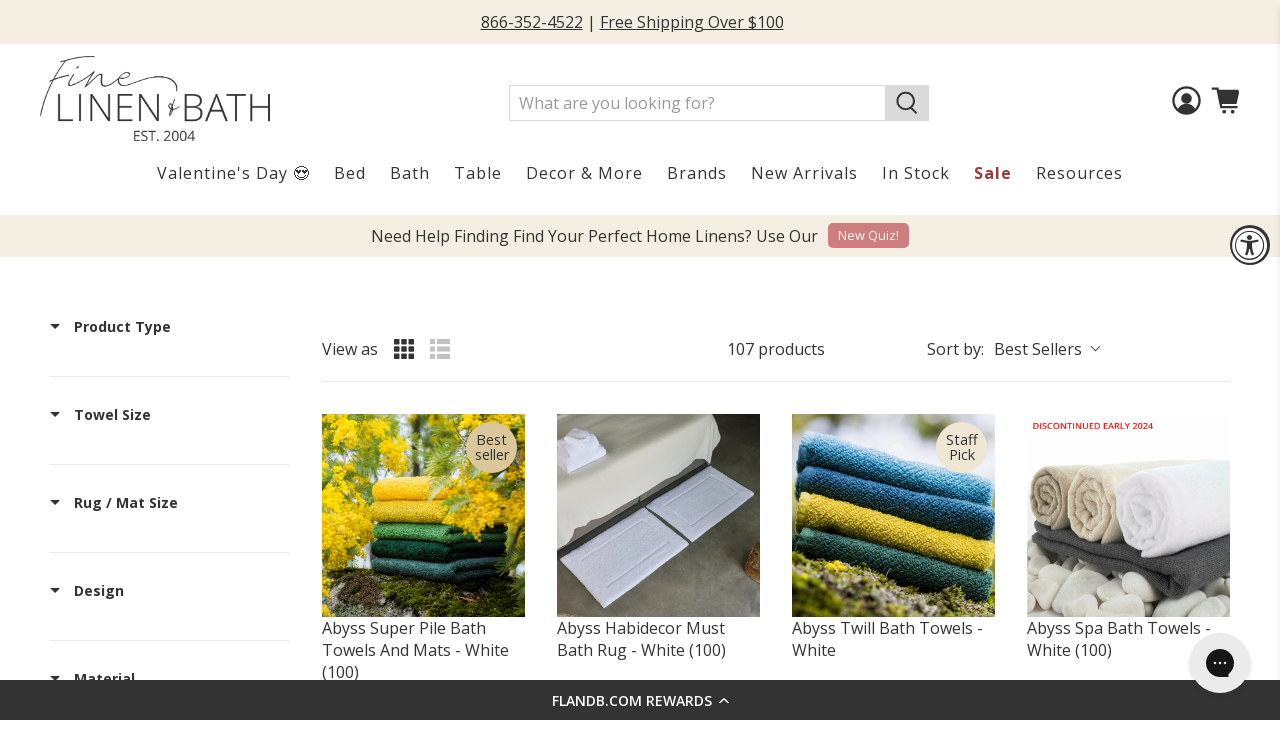

--- FILE ---
content_type: text/html; charset=utf-8
request_url: https://flandb.com/collections/abyss-habidecor
body_size: 130840
content:


 <!doctype html>
<html class="no-js no-touch" lang="en">



 

<head>
  

<!-- Google Tag Manager -->
<script>(function(w,d,s,l,i){w[l]=w[l]||[];w[l].push({'gtm.start':
new Date().getTime(),event:'gtm.js'});var f=d.getElementsByTagName(s)[0],
j=d.createElement(s),dl=l!='dataLayer'?'&l='+l:'';j.async=true;j.src=
'https://www.googletagmanager.com/gtm.js?id='+i+dl;f.parentNode.insertBefore(j,f);
})(window,document,'script','dataLayer','GTM-PC6BJNM');</script>
<!-- End Google Tag Manager -->
 <script src="https://www.googleoptimize.com/optimize.js?id=OPT-N8MHBC2"></script>
 <meta charset="utf-8">
 <meta http-equiv="cleartype" content="on">
 <meta name="robots" content="index,follow">
 <meta name="viewport" content="width=device-width,initial-scale=1">
 <meta name="theme-color" content="#ffffff">
 <link rel="canonical" href="https://flandb.com/collections/abyss-habidecor">
 <meta name="google-site-verification" content="hSPtGNKIcN6euyfI0TdBhnZkZPHTrEg_0YACHHSmkFM" /><title>Abyss &amp; Habidecor Super Pile Bath Towels | Luxury Bath Towels - FLandB.com</title><meta name="description" content="Shop Abyss &amp; Habidecor for the finest, most luxurious bath towels and rugs. Abyss towels fill homes with Europe&#39;s captivating colors &amp; luxury. Shop now!" /><!-- DNS prefetches -->
 <link rel="dns-prefetch" href="https://cdn.shopify.com">
 <link rel="dns-prefetch" href="https://fonts.shopify.com">
 <link rel="dns-prefetch" href="https://monorail-edge.shopifysvc.com">
 <link rel="dns-prefetch" href="https://ajax.googleapis.com">
 <!-- Preconnects -->
 <link rel="preconnect" href="https://cdn.shopify.com" crossorigin>
 <link rel="preconnect" href="https://fonts.shopify.com" crossorigin>
 <link rel="preconnect" href="https://monorail-edge.shopifysvc.com">
 <link rel="preconnect" href="https://ajax.googleapis.com">
 <!-- Preloads -->
 <!-- Preload CSS -->
 <link rel="preload" href="//flandb.com/cdn/shop/t/152/assets/fancybox.css?v=30466120580444283401750335624" as="style">
 <link rel="preload" href="//flandb.com/cdn/shop/t/152/assets/styles.css?v=3780204373230784311762885393" as="style">
 <link rel="preload" href="//flandb.com/cdn/shop/t/152/assets/jadepuma.css?v=123649060997069348991765984055" as="style">
 <!-- Preload JS -->
 <link rel="preload" href="https://ajax.googleapis.com/ajax/libs/jquery/3.6.0/jquery.min.js" as="script">
 <link rel="preload" href="//flandb.com/cdn/shop/t/152/assets/vendors.js?v=11282825012671617991750335624" as="script">
 <link rel="preload" href="//flandb.com/cdn/shop/t/152/assets/utilities.js?v=118683916901294880211760371670" as="script">
 <link rel="preload" href="//flandb.com/cdn/shop/t/152/assets/app.js?v=136027531017419800571750335624" as="script">


<link rel="stylesheet" href="https://fonts.googleapis.com/icon?family=Material+Icons">
 <!-- CSS for Flex -->
 <link rel="stylesheet" href="//flandb.com/cdn/shop/t/152/assets/fancybox.css?v=30466120580444283401750335624">
 <link rel="stylesheet" href="//flandb.com/cdn/shop/t/152/assets/styles.css?v=3780204373230784311762885393">
 <link rel="stylesheet" href="//flandb.com/cdn/shop/t/152/assets/jadepuma.css?v=123649060997069348991765984055">
 <style data-shopify>

blockquote{
    background-color: #f5f5f5 !important;
    padding: 15px !important;
    border-left: 5px solid #dadada !important;
    font-style: normal !important;
    font-size: 16px !important;
    color:  !important; 
    line-height:1.5;
 
}
.blockquote-2 {
    background-color:  !important;
    padding: 15px !important;
    border-left: 5px solid #dadada !important;
    font-style: normal !important;
    font-size: 16px !important;
    color:  !important;
    line-height:1.5;
   
}

</style>
 <script>
    window.PXUTheme = window.PXUTheme || {};
    window.PXUTheme.version = '3.0.2';
    window.PXUTheme.name = 'Flex';
</script>
 <script>
    

window.PXUTheme = window.PXUTheme || {};


window.PXUTheme.info = {
  name: 'Flex',
  version: '3.0.0'
}


window.PXUTheme.currency = {};
window.PXUTheme.currency.show_multiple_currencies = false;
window.PXUTheme.currency.presentment_currency = "USD";
window.PXUTheme.currency.default_currency = "USD";
window.PXUTheme.currency.display_format = "money_format";
window.PXUTheme.currency.money_format = "${{amount}}";
window.PXUTheme.currency.money_format_no_currency = "${{amount}}";
window.PXUTheme.currency.money_format_currency = "${{amount}}";
window.PXUTheme.currency.native_multi_currency = false;
window.PXUTheme.currency.iso_code = "USD";
window.PXUTheme.currency.symbol = "$";



window.PXUTheme.allCountryOptionTags = "\u003coption value=\"United States\" data-provinces=\"[[\u0026quot;Alabama\u0026quot;,\u0026quot;Alabama\u0026quot;],[\u0026quot;Alaska\u0026quot;,\u0026quot;Alaska\u0026quot;],[\u0026quot;American Samoa\u0026quot;,\u0026quot;American Samoa\u0026quot;],[\u0026quot;Arizona\u0026quot;,\u0026quot;Arizona\u0026quot;],[\u0026quot;Arkansas\u0026quot;,\u0026quot;Arkansas\u0026quot;],[\u0026quot;Armed Forces Americas\u0026quot;,\u0026quot;Armed Forces Americas\u0026quot;],[\u0026quot;Armed Forces Europe\u0026quot;,\u0026quot;Armed Forces Europe\u0026quot;],[\u0026quot;Armed Forces Pacific\u0026quot;,\u0026quot;Armed Forces Pacific\u0026quot;],[\u0026quot;California\u0026quot;,\u0026quot;California\u0026quot;],[\u0026quot;Colorado\u0026quot;,\u0026quot;Colorado\u0026quot;],[\u0026quot;Connecticut\u0026quot;,\u0026quot;Connecticut\u0026quot;],[\u0026quot;Delaware\u0026quot;,\u0026quot;Delaware\u0026quot;],[\u0026quot;District of Columbia\u0026quot;,\u0026quot;Washington DC\u0026quot;],[\u0026quot;Federated States of Micronesia\u0026quot;,\u0026quot;Micronesia\u0026quot;],[\u0026quot;Florida\u0026quot;,\u0026quot;Florida\u0026quot;],[\u0026quot;Georgia\u0026quot;,\u0026quot;Georgia\u0026quot;],[\u0026quot;Guam\u0026quot;,\u0026quot;Guam\u0026quot;],[\u0026quot;Hawaii\u0026quot;,\u0026quot;Hawaii\u0026quot;],[\u0026quot;Idaho\u0026quot;,\u0026quot;Idaho\u0026quot;],[\u0026quot;Illinois\u0026quot;,\u0026quot;Illinois\u0026quot;],[\u0026quot;Indiana\u0026quot;,\u0026quot;Indiana\u0026quot;],[\u0026quot;Iowa\u0026quot;,\u0026quot;Iowa\u0026quot;],[\u0026quot;Kansas\u0026quot;,\u0026quot;Kansas\u0026quot;],[\u0026quot;Kentucky\u0026quot;,\u0026quot;Kentucky\u0026quot;],[\u0026quot;Louisiana\u0026quot;,\u0026quot;Louisiana\u0026quot;],[\u0026quot;Maine\u0026quot;,\u0026quot;Maine\u0026quot;],[\u0026quot;Marshall Islands\u0026quot;,\u0026quot;Marshall Islands\u0026quot;],[\u0026quot;Maryland\u0026quot;,\u0026quot;Maryland\u0026quot;],[\u0026quot;Massachusetts\u0026quot;,\u0026quot;Massachusetts\u0026quot;],[\u0026quot;Michigan\u0026quot;,\u0026quot;Michigan\u0026quot;],[\u0026quot;Minnesota\u0026quot;,\u0026quot;Minnesota\u0026quot;],[\u0026quot;Mississippi\u0026quot;,\u0026quot;Mississippi\u0026quot;],[\u0026quot;Missouri\u0026quot;,\u0026quot;Missouri\u0026quot;],[\u0026quot;Montana\u0026quot;,\u0026quot;Montana\u0026quot;],[\u0026quot;Nebraska\u0026quot;,\u0026quot;Nebraska\u0026quot;],[\u0026quot;Nevada\u0026quot;,\u0026quot;Nevada\u0026quot;],[\u0026quot;New Hampshire\u0026quot;,\u0026quot;New Hampshire\u0026quot;],[\u0026quot;New Jersey\u0026quot;,\u0026quot;New Jersey\u0026quot;],[\u0026quot;New Mexico\u0026quot;,\u0026quot;New Mexico\u0026quot;],[\u0026quot;New York\u0026quot;,\u0026quot;New York\u0026quot;],[\u0026quot;North Carolina\u0026quot;,\u0026quot;North Carolina\u0026quot;],[\u0026quot;North Dakota\u0026quot;,\u0026quot;North Dakota\u0026quot;],[\u0026quot;Northern Mariana Islands\u0026quot;,\u0026quot;Northern Mariana Islands\u0026quot;],[\u0026quot;Ohio\u0026quot;,\u0026quot;Ohio\u0026quot;],[\u0026quot;Oklahoma\u0026quot;,\u0026quot;Oklahoma\u0026quot;],[\u0026quot;Oregon\u0026quot;,\u0026quot;Oregon\u0026quot;],[\u0026quot;Palau\u0026quot;,\u0026quot;Palau\u0026quot;],[\u0026quot;Pennsylvania\u0026quot;,\u0026quot;Pennsylvania\u0026quot;],[\u0026quot;Puerto Rico\u0026quot;,\u0026quot;Puerto Rico\u0026quot;],[\u0026quot;Rhode Island\u0026quot;,\u0026quot;Rhode Island\u0026quot;],[\u0026quot;South Carolina\u0026quot;,\u0026quot;South Carolina\u0026quot;],[\u0026quot;South Dakota\u0026quot;,\u0026quot;South Dakota\u0026quot;],[\u0026quot;Tennessee\u0026quot;,\u0026quot;Tennessee\u0026quot;],[\u0026quot;Texas\u0026quot;,\u0026quot;Texas\u0026quot;],[\u0026quot;Utah\u0026quot;,\u0026quot;Utah\u0026quot;],[\u0026quot;Vermont\u0026quot;,\u0026quot;Vermont\u0026quot;],[\u0026quot;Virgin Islands\u0026quot;,\u0026quot;U.S. Virgin Islands\u0026quot;],[\u0026quot;Virginia\u0026quot;,\u0026quot;Virginia\u0026quot;],[\u0026quot;Washington\u0026quot;,\u0026quot;Washington\u0026quot;],[\u0026quot;West Virginia\u0026quot;,\u0026quot;West Virginia\u0026quot;],[\u0026quot;Wisconsin\u0026quot;,\u0026quot;Wisconsin\u0026quot;],[\u0026quot;Wyoming\u0026quot;,\u0026quot;Wyoming\u0026quot;]]\"\u003eUnited States\u003c\/option\u003e\n\u003coption value=\"---\" data-provinces=\"[]\"\u003e---\u003c\/option\u003e\n\u003coption value=\"Afghanistan\" data-provinces=\"[]\"\u003eAfghanistan\u003c\/option\u003e\n\u003coption value=\"Aland Islands\" data-provinces=\"[]\"\u003eÅland Islands\u003c\/option\u003e\n\u003coption value=\"Albania\" data-provinces=\"[]\"\u003eAlbania\u003c\/option\u003e\n\u003coption value=\"Algeria\" data-provinces=\"[]\"\u003eAlgeria\u003c\/option\u003e\n\u003coption value=\"Andorra\" data-provinces=\"[]\"\u003eAndorra\u003c\/option\u003e\n\u003coption value=\"Angola\" data-provinces=\"[]\"\u003eAngola\u003c\/option\u003e\n\u003coption value=\"Anguilla\" data-provinces=\"[]\"\u003eAnguilla\u003c\/option\u003e\n\u003coption value=\"Antigua And Barbuda\" data-provinces=\"[]\"\u003eAntigua \u0026 Barbuda\u003c\/option\u003e\n\u003coption value=\"Argentina\" data-provinces=\"[[\u0026quot;Buenos Aires\u0026quot;,\u0026quot;Buenos Aires Province\u0026quot;],[\u0026quot;Catamarca\u0026quot;,\u0026quot;Catamarca\u0026quot;],[\u0026quot;Chaco\u0026quot;,\u0026quot;Chaco\u0026quot;],[\u0026quot;Chubut\u0026quot;,\u0026quot;Chubut\u0026quot;],[\u0026quot;Ciudad Autónoma de Buenos Aires\u0026quot;,\u0026quot;Buenos Aires (Autonomous City)\u0026quot;],[\u0026quot;Corrientes\u0026quot;,\u0026quot;Corrientes\u0026quot;],[\u0026quot;Córdoba\u0026quot;,\u0026quot;Córdoba\u0026quot;],[\u0026quot;Entre Ríos\u0026quot;,\u0026quot;Entre Ríos\u0026quot;],[\u0026quot;Formosa\u0026quot;,\u0026quot;Formosa\u0026quot;],[\u0026quot;Jujuy\u0026quot;,\u0026quot;Jujuy\u0026quot;],[\u0026quot;La Pampa\u0026quot;,\u0026quot;La Pampa\u0026quot;],[\u0026quot;La Rioja\u0026quot;,\u0026quot;La Rioja\u0026quot;],[\u0026quot;Mendoza\u0026quot;,\u0026quot;Mendoza\u0026quot;],[\u0026quot;Misiones\u0026quot;,\u0026quot;Misiones\u0026quot;],[\u0026quot;Neuquén\u0026quot;,\u0026quot;Neuquén\u0026quot;],[\u0026quot;Río Negro\u0026quot;,\u0026quot;Río Negro\u0026quot;],[\u0026quot;Salta\u0026quot;,\u0026quot;Salta\u0026quot;],[\u0026quot;San Juan\u0026quot;,\u0026quot;San Juan\u0026quot;],[\u0026quot;San Luis\u0026quot;,\u0026quot;San Luis\u0026quot;],[\u0026quot;Santa Cruz\u0026quot;,\u0026quot;Santa Cruz\u0026quot;],[\u0026quot;Santa Fe\u0026quot;,\u0026quot;Santa Fe\u0026quot;],[\u0026quot;Santiago Del Estero\u0026quot;,\u0026quot;Santiago del Estero\u0026quot;],[\u0026quot;Tierra Del Fuego\u0026quot;,\u0026quot;Tierra del Fuego\u0026quot;],[\u0026quot;Tucumán\u0026quot;,\u0026quot;Tucumán\u0026quot;]]\"\u003eArgentina\u003c\/option\u003e\n\u003coption value=\"Armenia\" data-provinces=\"[]\"\u003eArmenia\u003c\/option\u003e\n\u003coption value=\"Aruba\" data-provinces=\"[]\"\u003eAruba\u003c\/option\u003e\n\u003coption value=\"Ascension Island\" data-provinces=\"[]\"\u003eAscension Island\u003c\/option\u003e\n\u003coption value=\"Australia\" data-provinces=\"[[\u0026quot;Australian Capital Territory\u0026quot;,\u0026quot;Australian Capital Territory\u0026quot;],[\u0026quot;New South Wales\u0026quot;,\u0026quot;New South Wales\u0026quot;],[\u0026quot;Northern Territory\u0026quot;,\u0026quot;Northern Territory\u0026quot;],[\u0026quot;Queensland\u0026quot;,\u0026quot;Queensland\u0026quot;],[\u0026quot;South Australia\u0026quot;,\u0026quot;South Australia\u0026quot;],[\u0026quot;Tasmania\u0026quot;,\u0026quot;Tasmania\u0026quot;],[\u0026quot;Victoria\u0026quot;,\u0026quot;Victoria\u0026quot;],[\u0026quot;Western Australia\u0026quot;,\u0026quot;Western Australia\u0026quot;]]\"\u003eAustralia\u003c\/option\u003e\n\u003coption value=\"Austria\" data-provinces=\"[]\"\u003eAustria\u003c\/option\u003e\n\u003coption value=\"Azerbaijan\" data-provinces=\"[]\"\u003eAzerbaijan\u003c\/option\u003e\n\u003coption value=\"Bahamas\" data-provinces=\"[]\"\u003eBahamas\u003c\/option\u003e\n\u003coption value=\"Bahrain\" data-provinces=\"[]\"\u003eBahrain\u003c\/option\u003e\n\u003coption value=\"Bangladesh\" data-provinces=\"[]\"\u003eBangladesh\u003c\/option\u003e\n\u003coption value=\"Barbados\" data-provinces=\"[]\"\u003eBarbados\u003c\/option\u003e\n\u003coption value=\"Belarus\" data-provinces=\"[]\"\u003eBelarus\u003c\/option\u003e\n\u003coption value=\"Belgium\" data-provinces=\"[]\"\u003eBelgium\u003c\/option\u003e\n\u003coption value=\"Belize\" data-provinces=\"[]\"\u003eBelize\u003c\/option\u003e\n\u003coption value=\"Benin\" data-provinces=\"[]\"\u003eBenin\u003c\/option\u003e\n\u003coption value=\"Bermuda\" data-provinces=\"[]\"\u003eBermuda\u003c\/option\u003e\n\u003coption value=\"Bhutan\" data-provinces=\"[]\"\u003eBhutan\u003c\/option\u003e\n\u003coption value=\"Bolivia\" data-provinces=\"[]\"\u003eBolivia\u003c\/option\u003e\n\u003coption value=\"Bosnia And Herzegovina\" data-provinces=\"[]\"\u003eBosnia \u0026 Herzegovina\u003c\/option\u003e\n\u003coption value=\"Botswana\" data-provinces=\"[]\"\u003eBotswana\u003c\/option\u003e\n\u003coption value=\"Brazil\" data-provinces=\"[[\u0026quot;Acre\u0026quot;,\u0026quot;Acre\u0026quot;],[\u0026quot;Alagoas\u0026quot;,\u0026quot;Alagoas\u0026quot;],[\u0026quot;Amapá\u0026quot;,\u0026quot;Amapá\u0026quot;],[\u0026quot;Amazonas\u0026quot;,\u0026quot;Amazonas\u0026quot;],[\u0026quot;Bahia\u0026quot;,\u0026quot;Bahia\u0026quot;],[\u0026quot;Ceará\u0026quot;,\u0026quot;Ceará\u0026quot;],[\u0026quot;Distrito Federal\u0026quot;,\u0026quot;Federal District\u0026quot;],[\u0026quot;Espírito Santo\u0026quot;,\u0026quot;Espírito Santo\u0026quot;],[\u0026quot;Goiás\u0026quot;,\u0026quot;Goiás\u0026quot;],[\u0026quot;Maranhão\u0026quot;,\u0026quot;Maranhão\u0026quot;],[\u0026quot;Mato Grosso\u0026quot;,\u0026quot;Mato Grosso\u0026quot;],[\u0026quot;Mato Grosso do Sul\u0026quot;,\u0026quot;Mato Grosso do Sul\u0026quot;],[\u0026quot;Minas Gerais\u0026quot;,\u0026quot;Minas Gerais\u0026quot;],[\u0026quot;Paraná\u0026quot;,\u0026quot;Paraná\u0026quot;],[\u0026quot;Paraíba\u0026quot;,\u0026quot;Paraíba\u0026quot;],[\u0026quot;Pará\u0026quot;,\u0026quot;Pará\u0026quot;],[\u0026quot;Pernambuco\u0026quot;,\u0026quot;Pernambuco\u0026quot;],[\u0026quot;Piauí\u0026quot;,\u0026quot;Piauí\u0026quot;],[\u0026quot;Rio Grande do Norte\u0026quot;,\u0026quot;Rio Grande do Norte\u0026quot;],[\u0026quot;Rio Grande do Sul\u0026quot;,\u0026quot;Rio Grande do Sul\u0026quot;],[\u0026quot;Rio de Janeiro\u0026quot;,\u0026quot;Rio de Janeiro\u0026quot;],[\u0026quot;Rondônia\u0026quot;,\u0026quot;Rondônia\u0026quot;],[\u0026quot;Roraima\u0026quot;,\u0026quot;Roraima\u0026quot;],[\u0026quot;Santa Catarina\u0026quot;,\u0026quot;Santa Catarina\u0026quot;],[\u0026quot;Sergipe\u0026quot;,\u0026quot;Sergipe\u0026quot;],[\u0026quot;São Paulo\u0026quot;,\u0026quot;São Paulo\u0026quot;],[\u0026quot;Tocantins\u0026quot;,\u0026quot;Tocantins\u0026quot;]]\"\u003eBrazil\u003c\/option\u003e\n\u003coption value=\"British Indian Ocean Territory\" data-provinces=\"[]\"\u003eBritish Indian Ocean Territory\u003c\/option\u003e\n\u003coption value=\"Virgin Islands, British\" data-provinces=\"[]\"\u003eBritish Virgin Islands\u003c\/option\u003e\n\u003coption value=\"Brunei\" data-provinces=\"[]\"\u003eBrunei\u003c\/option\u003e\n\u003coption value=\"Bulgaria\" data-provinces=\"[]\"\u003eBulgaria\u003c\/option\u003e\n\u003coption value=\"Burkina Faso\" data-provinces=\"[]\"\u003eBurkina Faso\u003c\/option\u003e\n\u003coption value=\"Burundi\" data-provinces=\"[]\"\u003eBurundi\u003c\/option\u003e\n\u003coption value=\"Cambodia\" data-provinces=\"[]\"\u003eCambodia\u003c\/option\u003e\n\u003coption value=\"Republic of Cameroon\" data-provinces=\"[]\"\u003eCameroon\u003c\/option\u003e\n\u003coption value=\"Canada\" data-provinces=\"[[\u0026quot;Alberta\u0026quot;,\u0026quot;Alberta\u0026quot;],[\u0026quot;British Columbia\u0026quot;,\u0026quot;British Columbia\u0026quot;],[\u0026quot;Manitoba\u0026quot;,\u0026quot;Manitoba\u0026quot;],[\u0026quot;New Brunswick\u0026quot;,\u0026quot;New Brunswick\u0026quot;],[\u0026quot;Newfoundland and Labrador\u0026quot;,\u0026quot;Newfoundland and Labrador\u0026quot;],[\u0026quot;Northwest Territories\u0026quot;,\u0026quot;Northwest Territories\u0026quot;],[\u0026quot;Nova Scotia\u0026quot;,\u0026quot;Nova Scotia\u0026quot;],[\u0026quot;Nunavut\u0026quot;,\u0026quot;Nunavut\u0026quot;],[\u0026quot;Ontario\u0026quot;,\u0026quot;Ontario\u0026quot;],[\u0026quot;Prince Edward Island\u0026quot;,\u0026quot;Prince Edward Island\u0026quot;],[\u0026quot;Quebec\u0026quot;,\u0026quot;Quebec\u0026quot;],[\u0026quot;Saskatchewan\u0026quot;,\u0026quot;Saskatchewan\u0026quot;],[\u0026quot;Yukon\u0026quot;,\u0026quot;Yukon\u0026quot;]]\"\u003eCanada\u003c\/option\u003e\n\u003coption value=\"Cape Verde\" data-provinces=\"[]\"\u003eCape Verde\u003c\/option\u003e\n\u003coption value=\"Caribbean Netherlands\" data-provinces=\"[]\"\u003eCaribbean Netherlands\u003c\/option\u003e\n\u003coption value=\"Cayman Islands\" data-provinces=\"[]\"\u003eCayman Islands\u003c\/option\u003e\n\u003coption value=\"Central African Republic\" data-provinces=\"[]\"\u003eCentral African Republic\u003c\/option\u003e\n\u003coption value=\"Chad\" data-provinces=\"[]\"\u003eChad\u003c\/option\u003e\n\u003coption value=\"Chile\" data-provinces=\"[[\u0026quot;Antofagasta\u0026quot;,\u0026quot;Antofagasta\u0026quot;],[\u0026quot;Araucanía\u0026quot;,\u0026quot;Araucanía\u0026quot;],[\u0026quot;Arica and Parinacota\u0026quot;,\u0026quot;Arica y Parinacota\u0026quot;],[\u0026quot;Atacama\u0026quot;,\u0026quot;Atacama\u0026quot;],[\u0026quot;Aysén\u0026quot;,\u0026quot;Aysén\u0026quot;],[\u0026quot;Biobío\u0026quot;,\u0026quot;Bío Bío\u0026quot;],[\u0026quot;Coquimbo\u0026quot;,\u0026quot;Coquimbo\u0026quot;],[\u0026quot;Los Lagos\u0026quot;,\u0026quot;Los Lagos\u0026quot;],[\u0026quot;Los Ríos\u0026quot;,\u0026quot;Los Ríos\u0026quot;],[\u0026quot;Magallanes\u0026quot;,\u0026quot;Magallanes Region\u0026quot;],[\u0026quot;Maule\u0026quot;,\u0026quot;Maule\u0026quot;],[\u0026quot;O\u0026#39;Higgins\u0026quot;,\u0026quot;Libertador General Bernardo O’Higgins\u0026quot;],[\u0026quot;Santiago\u0026quot;,\u0026quot;Santiago Metropolitan\u0026quot;],[\u0026quot;Tarapacá\u0026quot;,\u0026quot;Tarapacá\u0026quot;],[\u0026quot;Valparaíso\u0026quot;,\u0026quot;Valparaíso\u0026quot;],[\u0026quot;Ñuble\u0026quot;,\u0026quot;Ñuble\u0026quot;]]\"\u003eChile\u003c\/option\u003e\n\u003coption value=\"China\" data-provinces=\"[[\u0026quot;Anhui\u0026quot;,\u0026quot;Anhui\u0026quot;],[\u0026quot;Beijing\u0026quot;,\u0026quot;Beijing\u0026quot;],[\u0026quot;Chongqing\u0026quot;,\u0026quot;Chongqing\u0026quot;],[\u0026quot;Fujian\u0026quot;,\u0026quot;Fujian\u0026quot;],[\u0026quot;Gansu\u0026quot;,\u0026quot;Gansu\u0026quot;],[\u0026quot;Guangdong\u0026quot;,\u0026quot;Guangdong\u0026quot;],[\u0026quot;Guangxi\u0026quot;,\u0026quot;Guangxi\u0026quot;],[\u0026quot;Guizhou\u0026quot;,\u0026quot;Guizhou\u0026quot;],[\u0026quot;Hainan\u0026quot;,\u0026quot;Hainan\u0026quot;],[\u0026quot;Hebei\u0026quot;,\u0026quot;Hebei\u0026quot;],[\u0026quot;Heilongjiang\u0026quot;,\u0026quot;Heilongjiang\u0026quot;],[\u0026quot;Henan\u0026quot;,\u0026quot;Henan\u0026quot;],[\u0026quot;Hubei\u0026quot;,\u0026quot;Hubei\u0026quot;],[\u0026quot;Hunan\u0026quot;,\u0026quot;Hunan\u0026quot;],[\u0026quot;Inner Mongolia\u0026quot;,\u0026quot;Inner Mongolia\u0026quot;],[\u0026quot;Jiangsu\u0026quot;,\u0026quot;Jiangsu\u0026quot;],[\u0026quot;Jiangxi\u0026quot;,\u0026quot;Jiangxi\u0026quot;],[\u0026quot;Jilin\u0026quot;,\u0026quot;Jilin\u0026quot;],[\u0026quot;Liaoning\u0026quot;,\u0026quot;Liaoning\u0026quot;],[\u0026quot;Ningxia\u0026quot;,\u0026quot;Ningxia\u0026quot;],[\u0026quot;Qinghai\u0026quot;,\u0026quot;Qinghai\u0026quot;],[\u0026quot;Shaanxi\u0026quot;,\u0026quot;Shaanxi\u0026quot;],[\u0026quot;Shandong\u0026quot;,\u0026quot;Shandong\u0026quot;],[\u0026quot;Shanghai\u0026quot;,\u0026quot;Shanghai\u0026quot;],[\u0026quot;Shanxi\u0026quot;,\u0026quot;Shanxi\u0026quot;],[\u0026quot;Sichuan\u0026quot;,\u0026quot;Sichuan\u0026quot;],[\u0026quot;Tianjin\u0026quot;,\u0026quot;Tianjin\u0026quot;],[\u0026quot;Xinjiang\u0026quot;,\u0026quot;Xinjiang\u0026quot;],[\u0026quot;Xizang\u0026quot;,\u0026quot;Tibet\u0026quot;],[\u0026quot;Yunnan\u0026quot;,\u0026quot;Yunnan\u0026quot;],[\u0026quot;Zhejiang\u0026quot;,\u0026quot;Zhejiang\u0026quot;]]\"\u003eChina\u003c\/option\u003e\n\u003coption value=\"Christmas Island\" data-provinces=\"[]\"\u003eChristmas Island\u003c\/option\u003e\n\u003coption value=\"Cocos (Keeling) Islands\" data-provinces=\"[]\"\u003eCocos (Keeling) Islands\u003c\/option\u003e\n\u003coption value=\"Colombia\" data-provinces=\"[[\u0026quot;Amazonas\u0026quot;,\u0026quot;Amazonas\u0026quot;],[\u0026quot;Antioquia\u0026quot;,\u0026quot;Antioquia\u0026quot;],[\u0026quot;Arauca\u0026quot;,\u0026quot;Arauca\u0026quot;],[\u0026quot;Atlántico\u0026quot;,\u0026quot;Atlántico\u0026quot;],[\u0026quot;Bogotá, D.C.\u0026quot;,\u0026quot;Capital District\u0026quot;],[\u0026quot;Bolívar\u0026quot;,\u0026quot;Bolívar\u0026quot;],[\u0026quot;Boyacá\u0026quot;,\u0026quot;Boyacá\u0026quot;],[\u0026quot;Caldas\u0026quot;,\u0026quot;Caldas\u0026quot;],[\u0026quot;Caquetá\u0026quot;,\u0026quot;Caquetá\u0026quot;],[\u0026quot;Casanare\u0026quot;,\u0026quot;Casanare\u0026quot;],[\u0026quot;Cauca\u0026quot;,\u0026quot;Cauca\u0026quot;],[\u0026quot;Cesar\u0026quot;,\u0026quot;Cesar\u0026quot;],[\u0026quot;Chocó\u0026quot;,\u0026quot;Chocó\u0026quot;],[\u0026quot;Cundinamarca\u0026quot;,\u0026quot;Cundinamarca\u0026quot;],[\u0026quot;Córdoba\u0026quot;,\u0026quot;Córdoba\u0026quot;],[\u0026quot;Guainía\u0026quot;,\u0026quot;Guainía\u0026quot;],[\u0026quot;Guaviare\u0026quot;,\u0026quot;Guaviare\u0026quot;],[\u0026quot;Huila\u0026quot;,\u0026quot;Huila\u0026quot;],[\u0026quot;La Guajira\u0026quot;,\u0026quot;La Guajira\u0026quot;],[\u0026quot;Magdalena\u0026quot;,\u0026quot;Magdalena\u0026quot;],[\u0026quot;Meta\u0026quot;,\u0026quot;Meta\u0026quot;],[\u0026quot;Nariño\u0026quot;,\u0026quot;Nariño\u0026quot;],[\u0026quot;Norte de Santander\u0026quot;,\u0026quot;Norte de Santander\u0026quot;],[\u0026quot;Putumayo\u0026quot;,\u0026quot;Putumayo\u0026quot;],[\u0026quot;Quindío\u0026quot;,\u0026quot;Quindío\u0026quot;],[\u0026quot;Risaralda\u0026quot;,\u0026quot;Risaralda\u0026quot;],[\u0026quot;San Andrés, Providencia y Santa Catalina\u0026quot;,\u0026quot;San Andrés \\u0026 Providencia\u0026quot;],[\u0026quot;Santander\u0026quot;,\u0026quot;Santander\u0026quot;],[\u0026quot;Sucre\u0026quot;,\u0026quot;Sucre\u0026quot;],[\u0026quot;Tolima\u0026quot;,\u0026quot;Tolima\u0026quot;],[\u0026quot;Valle del Cauca\u0026quot;,\u0026quot;Valle del Cauca\u0026quot;],[\u0026quot;Vaupés\u0026quot;,\u0026quot;Vaupés\u0026quot;],[\u0026quot;Vichada\u0026quot;,\u0026quot;Vichada\u0026quot;]]\"\u003eColombia\u003c\/option\u003e\n\u003coption value=\"Comoros\" data-provinces=\"[]\"\u003eComoros\u003c\/option\u003e\n\u003coption value=\"Congo\" data-provinces=\"[]\"\u003eCongo - Brazzaville\u003c\/option\u003e\n\u003coption value=\"Congo, The Democratic Republic Of The\" data-provinces=\"[]\"\u003eCongo - Kinshasa\u003c\/option\u003e\n\u003coption value=\"Cook Islands\" data-provinces=\"[]\"\u003eCook Islands\u003c\/option\u003e\n\u003coption value=\"Costa Rica\" data-provinces=\"[[\u0026quot;Alajuela\u0026quot;,\u0026quot;Alajuela\u0026quot;],[\u0026quot;Cartago\u0026quot;,\u0026quot;Cartago\u0026quot;],[\u0026quot;Guanacaste\u0026quot;,\u0026quot;Guanacaste\u0026quot;],[\u0026quot;Heredia\u0026quot;,\u0026quot;Heredia\u0026quot;],[\u0026quot;Limón\u0026quot;,\u0026quot;Limón\u0026quot;],[\u0026quot;Puntarenas\u0026quot;,\u0026quot;Puntarenas\u0026quot;],[\u0026quot;San José\u0026quot;,\u0026quot;San José\u0026quot;]]\"\u003eCosta Rica\u003c\/option\u003e\n\u003coption value=\"Croatia\" data-provinces=\"[]\"\u003eCroatia\u003c\/option\u003e\n\u003coption value=\"Curaçao\" data-provinces=\"[]\"\u003eCuraçao\u003c\/option\u003e\n\u003coption value=\"Cyprus\" data-provinces=\"[]\"\u003eCyprus\u003c\/option\u003e\n\u003coption value=\"Czech Republic\" data-provinces=\"[]\"\u003eCzechia\u003c\/option\u003e\n\u003coption value=\"Côte d'Ivoire\" data-provinces=\"[]\"\u003eCôte d’Ivoire\u003c\/option\u003e\n\u003coption value=\"Denmark\" data-provinces=\"[]\"\u003eDenmark\u003c\/option\u003e\n\u003coption value=\"Djibouti\" data-provinces=\"[]\"\u003eDjibouti\u003c\/option\u003e\n\u003coption value=\"Dominica\" data-provinces=\"[]\"\u003eDominica\u003c\/option\u003e\n\u003coption value=\"Dominican Republic\" data-provinces=\"[]\"\u003eDominican Republic\u003c\/option\u003e\n\u003coption value=\"Ecuador\" data-provinces=\"[]\"\u003eEcuador\u003c\/option\u003e\n\u003coption value=\"Egypt\" data-provinces=\"[[\u0026quot;6th of October\u0026quot;,\u0026quot;6th of October\u0026quot;],[\u0026quot;Al Sharqia\u0026quot;,\u0026quot;Al Sharqia\u0026quot;],[\u0026quot;Alexandria\u0026quot;,\u0026quot;Alexandria\u0026quot;],[\u0026quot;Aswan\u0026quot;,\u0026quot;Aswan\u0026quot;],[\u0026quot;Asyut\u0026quot;,\u0026quot;Asyut\u0026quot;],[\u0026quot;Beheira\u0026quot;,\u0026quot;Beheira\u0026quot;],[\u0026quot;Beni Suef\u0026quot;,\u0026quot;Beni Suef\u0026quot;],[\u0026quot;Cairo\u0026quot;,\u0026quot;Cairo\u0026quot;],[\u0026quot;Dakahlia\u0026quot;,\u0026quot;Dakahlia\u0026quot;],[\u0026quot;Damietta\u0026quot;,\u0026quot;Damietta\u0026quot;],[\u0026quot;Faiyum\u0026quot;,\u0026quot;Faiyum\u0026quot;],[\u0026quot;Gharbia\u0026quot;,\u0026quot;Gharbia\u0026quot;],[\u0026quot;Giza\u0026quot;,\u0026quot;Giza\u0026quot;],[\u0026quot;Helwan\u0026quot;,\u0026quot;Helwan\u0026quot;],[\u0026quot;Ismailia\u0026quot;,\u0026quot;Ismailia\u0026quot;],[\u0026quot;Kafr el-Sheikh\u0026quot;,\u0026quot;Kafr el-Sheikh\u0026quot;],[\u0026quot;Luxor\u0026quot;,\u0026quot;Luxor\u0026quot;],[\u0026quot;Matrouh\u0026quot;,\u0026quot;Matrouh\u0026quot;],[\u0026quot;Minya\u0026quot;,\u0026quot;Minya\u0026quot;],[\u0026quot;Monufia\u0026quot;,\u0026quot;Monufia\u0026quot;],[\u0026quot;New Valley\u0026quot;,\u0026quot;New Valley\u0026quot;],[\u0026quot;North Sinai\u0026quot;,\u0026quot;North Sinai\u0026quot;],[\u0026quot;Port Said\u0026quot;,\u0026quot;Port Said\u0026quot;],[\u0026quot;Qalyubia\u0026quot;,\u0026quot;Qalyubia\u0026quot;],[\u0026quot;Qena\u0026quot;,\u0026quot;Qena\u0026quot;],[\u0026quot;Red Sea\u0026quot;,\u0026quot;Red Sea\u0026quot;],[\u0026quot;Sohag\u0026quot;,\u0026quot;Sohag\u0026quot;],[\u0026quot;South Sinai\u0026quot;,\u0026quot;South Sinai\u0026quot;],[\u0026quot;Suez\u0026quot;,\u0026quot;Suez\u0026quot;]]\"\u003eEgypt\u003c\/option\u003e\n\u003coption value=\"El Salvador\" data-provinces=\"[[\u0026quot;Ahuachapán\u0026quot;,\u0026quot;Ahuachapán\u0026quot;],[\u0026quot;Cabañas\u0026quot;,\u0026quot;Cabañas\u0026quot;],[\u0026quot;Chalatenango\u0026quot;,\u0026quot;Chalatenango\u0026quot;],[\u0026quot;Cuscatlán\u0026quot;,\u0026quot;Cuscatlán\u0026quot;],[\u0026quot;La Libertad\u0026quot;,\u0026quot;La Libertad\u0026quot;],[\u0026quot;La Paz\u0026quot;,\u0026quot;La Paz\u0026quot;],[\u0026quot;La Unión\u0026quot;,\u0026quot;La Unión\u0026quot;],[\u0026quot;Morazán\u0026quot;,\u0026quot;Morazán\u0026quot;],[\u0026quot;San Miguel\u0026quot;,\u0026quot;San Miguel\u0026quot;],[\u0026quot;San Salvador\u0026quot;,\u0026quot;San Salvador\u0026quot;],[\u0026quot;San Vicente\u0026quot;,\u0026quot;San Vicente\u0026quot;],[\u0026quot;Santa Ana\u0026quot;,\u0026quot;Santa Ana\u0026quot;],[\u0026quot;Sonsonate\u0026quot;,\u0026quot;Sonsonate\u0026quot;],[\u0026quot;Usulután\u0026quot;,\u0026quot;Usulután\u0026quot;]]\"\u003eEl Salvador\u003c\/option\u003e\n\u003coption value=\"Equatorial Guinea\" data-provinces=\"[]\"\u003eEquatorial Guinea\u003c\/option\u003e\n\u003coption value=\"Eritrea\" data-provinces=\"[]\"\u003eEritrea\u003c\/option\u003e\n\u003coption value=\"Estonia\" data-provinces=\"[]\"\u003eEstonia\u003c\/option\u003e\n\u003coption value=\"Eswatini\" data-provinces=\"[]\"\u003eEswatini\u003c\/option\u003e\n\u003coption value=\"Ethiopia\" data-provinces=\"[]\"\u003eEthiopia\u003c\/option\u003e\n\u003coption value=\"Falkland Islands (Malvinas)\" data-provinces=\"[]\"\u003eFalkland Islands\u003c\/option\u003e\n\u003coption value=\"Faroe Islands\" data-provinces=\"[]\"\u003eFaroe Islands\u003c\/option\u003e\n\u003coption value=\"Fiji\" data-provinces=\"[]\"\u003eFiji\u003c\/option\u003e\n\u003coption value=\"Finland\" data-provinces=\"[]\"\u003eFinland\u003c\/option\u003e\n\u003coption value=\"France\" data-provinces=\"[]\"\u003eFrance\u003c\/option\u003e\n\u003coption value=\"French Guiana\" data-provinces=\"[]\"\u003eFrench Guiana\u003c\/option\u003e\n\u003coption value=\"French Polynesia\" data-provinces=\"[]\"\u003eFrench Polynesia\u003c\/option\u003e\n\u003coption value=\"French Southern Territories\" data-provinces=\"[]\"\u003eFrench Southern Territories\u003c\/option\u003e\n\u003coption value=\"Gabon\" data-provinces=\"[]\"\u003eGabon\u003c\/option\u003e\n\u003coption value=\"Gambia\" data-provinces=\"[]\"\u003eGambia\u003c\/option\u003e\n\u003coption value=\"Georgia\" data-provinces=\"[]\"\u003eGeorgia\u003c\/option\u003e\n\u003coption value=\"Germany\" data-provinces=\"[]\"\u003eGermany\u003c\/option\u003e\n\u003coption value=\"Ghana\" data-provinces=\"[]\"\u003eGhana\u003c\/option\u003e\n\u003coption value=\"Gibraltar\" data-provinces=\"[]\"\u003eGibraltar\u003c\/option\u003e\n\u003coption value=\"Greece\" data-provinces=\"[]\"\u003eGreece\u003c\/option\u003e\n\u003coption value=\"Greenland\" data-provinces=\"[]\"\u003eGreenland\u003c\/option\u003e\n\u003coption value=\"Grenada\" data-provinces=\"[]\"\u003eGrenada\u003c\/option\u003e\n\u003coption value=\"Guadeloupe\" data-provinces=\"[]\"\u003eGuadeloupe\u003c\/option\u003e\n\u003coption value=\"Guatemala\" data-provinces=\"[[\u0026quot;Alta Verapaz\u0026quot;,\u0026quot;Alta Verapaz\u0026quot;],[\u0026quot;Baja Verapaz\u0026quot;,\u0026quot;Baja Verapaz\u0026quot;],[\u0026quot;Chimaltenango\u0026quot;,\u0026quot;Chimaltenango\u0026quot;],[\u0026quot;Chiquimula\u0026quot;,\u0026quot;Chiquimula\u0026quot;],[\u0026quot;El Progreso\u0026quot;,\u0026quot;El Progreso\u0026quot;],[\u0026quot;Escuintla\u0026quot;,\u0026quot;Escuintla\u0026quot;],[\u0026quot;Guatemala\u0026quot;,\u0026quot;Guatemala\u0026quot;],[\u0026quot;Huehuetenango\u0026quot;,\u0026quot;Huehuetenango\u0026quot;],[\u0026quot;Izabal\u0026quot;,\u0026quot;Izabal\u0026quot;],[\u0026quot;Jalapa\u0026quot;,\u0026quot;Jalapa\u0026quot;],[\u0026quot;Jutiapa\u0026quot;,\u0026quot;Jutiapa\u0026quot;],[\u0026quot;Petén\u0026quot;,\u0026quot;Petén\u0026quot;],[\u0026quot;Quetzaltenango\u0026quot;,\u0026quot;Quetzaltenango\u0026quot;],[\u0026quot;Quiché\u0026quot;,\u0026quot;Quiché\u0026quot;],[\u0026quot;Retalhuleu\u0026quot;,\u0026quot;Retalhuleu\u0026quot;],[\u0026quot;Sacatepéquez\u0026quot;,\u0026quot;Sacatepéquez\u0026quot;],[\u0026quot;San Marcos\u0026quot;,\u0026quot;San Marcos\u0026quot;],[\u0026quot;Santa Rosa\u0026quot;,\u0026quot;Santa Rosa\u0026quot;],[\u0026quot;Sololá\u0026quot;,\u0026quot;Sololá\u0026quot;],[\u0026quot;Suchitepéquez\u0026quot;,\u0026quot;Suchitepéquez\u0026quot;],[\u0026quot;Totonicapán\u0026quot;,\u0026quot;Totonicapán\u0026quot;],[\u0026quot;Zacapa\u0026quot;,\u0026quot;Zacapa\u0026quot;]]\"\u003eGuatemala\u003c\/option\u003e\n\u003coption value=\"Guernsey\" data-provinces=\"[]\"\u003eGuernsey\u003c\/option\u003e\n\u003coption value=\"Guinea\" data-provinces=\"[]\"\u003eGuinea\u003c\/option\u003e\n\u003coption value=\"Guinea Bissau\" data-provinces=\"[]\"\u003eGuinea-Bissau\u003c\/option\u003e\n\u003coption value=\"Guyana\" data-provinces=\"[]\"\u003eGuyana\u003c\/option\u003e\n\u003coption value=\"Haiti\" data-provinces=\"[]\"\u003eHaiti\u003c\/option\u003e\n\u003coption value=\"Honduras\" data-provinces=\"[]\"\u003eHonduras\u003c\/option\u003e\n\u003coption value=\"Hong Kong\" data-provinces=\"[[\u0026quot;Hong Kong Island\u0026quot;,\u0026quot;Hong Kong Island\u0026quot;],[\u0026quot;Kowloon\u0026quot;,\u0026quot;Kowloon\u0026quot;],[\u0026quot;New Territories\u0026quot;,\u0026quot;New Territories\u0026quot;]]\"\u003eHong Kong SAR\u003c\/option\u003e\n\u003coption value=\"Hungary\" data-provinces=\"[]\"\u003eHungary\u003c\/option\u003e\n\u003coption value=\"Iceland\" data-provinces=\"[]\"\u003eIceland\u003c\/option\u003e\n\u003coption value=\"India\" data-provinces=\"[[\u0026quot;Andaman and Nicobar Islands\u0026quot;,\u0026quot;Andaman and Nicobar Islands\u0026quot;],[\u0026quot;Andhra Pradesh\u0026quot;,\u0026quot;Andhra Pradesh\u0026quot;],[\u0026quot;Arunachal Pradesh\u0026quot;,\u0026quot;Arunachal Pradesh\u0026quot;],[\u0026quot;Assam\u0026quot;,\u0026quot;Assam\u0026quot;],[\u0026quot;Bihar\u0026quot;,\u0026quot;Bihar\u0026quot;],[\u0026quot;Chandigarh\u0026quot;,\u0026quot;Chandigarh\u0026quot;],[\u0026quot;Chhattisgarh\u0026quot;,\u0026quot;Chhattisgarh\u0026quot;],[\u0026quot;Dadra and Nagar Haveli\u0026quot;,\u0026quot;Dadra and Nagar Haveli\u0026quot;],[\u0026quot;Daman and Diu\u0026quot;,\u0026quot;Daman and Diu\u0026quot;],[\u0026quot;Delhi\u0026quot;,\u0026quot;Delhi\u0026quot;],[\u0026quot;Goa\u0026quot;,\u0026quot;Goa\u0026quot;],[\u0026quot;Gujarat\u0026quot;,\u0026quot;Gujarat\u0026quot;],[\u0026quot;Haryana\u0026quot;,\u0026quot;Haryana\u0026quot;],[\u0026quot;Himachal Pradesh\u0026quot;,\u0026quot;Himachal Pradesh\u0026quot;],[\u0026quot;Jammu and Kashmir\u0026quot;,\u0026quot;Jammu and Kashmir\u0026quot;],[\u0026quot;Jharkhand\u0026quot;,\u0026quot;Jharkhand\u0026quot;],[\u0026quot;Karnataka\u0026quot;,\u0026quot;Karnataka\u0026quot;],[\u0026quot;Kerala\u0026quot;,\u0026quot;Kerala\u0026quot;],[\u0026quot;Ladakh\u0026quot;,\u0026quot;Ladakh\u0026quot;],[\u0026quot;Lakshadweep\u0026quot;,\u0026quot;Lakshadweep\u0026quot;],[\u0026quot;Madhya Pradesh\u0026quot;,\u0026quot;Madhya Pradesh\u0026quot;],[\u0026quot;Maharashtra\u0026quot;,\u0026quot;Maharashtra\u0026quot;],[\u0026quot;Manipur\u0026quot;,\u0026quot;Manipur\u0026quot;],[\u0026quot;Meghalaya\u0026quot;,\u0026quot;Meghalaya\u0026quot;],[\u0026quot;Mizoram\u0026quot;,\u0026quot;Mizoram\u0026quot;],[\u0026quot;Nagaland\u0026quot;,\u0026quot;Nagaland\u0026quot;],[\u0026quot;Odisha\u0026quot;,\u0026quot;Odisha\u0026quot;],[\u0026quot;Puducherry\u0026quot;,\u0026quot;Puducherry\u0026quot;],[\u0026quot;Punjab\u0026quot;,\u0026quot;Punjab\u0026quot;],[\u0026quot;Rajasthan\u0026quot;,\u0026quot;Rajasthan\u0026quot;],[\u0026quot;Sikkim\u0026quot;,\u0026quot;Sikkim\u0026quot;],[\u0026quot;Tamil Nadu\u0026quot;,\u0026quot;Tamil Nadu\u0026quot;],[\u0026quot;Telangana\u0026quot;,\u0026quot;Telangana\u0026quot;],[\u0026quot;Tripura\u0026quot;,\u0026quot;Tripura\u0026quot;],[\u0026quot;Uttar Pradesh\u0026quot;,\u0026quot;Uttar Pradesh\u0026quot;],[\u0026quot;Uttarakhand\u0026quot;,\u0026quot;Uttarakhand\u0026quot;],[\u0026quot;West Bengal\u0026quot;,\u0026quot;West Bengal\u0026quot;]]\"\u003eIndia\u003c\/option\u003e\n\u003coption value=\"Indonesia\" data-provinces=\"[[\u0026quot;Aceh\u0026quot;,\u0026quot;Aceh\u0026quot;],[\u0026quot;Bali\u0026quot;,\u0026quot;Bali\u0026quot;],[\u0026quot;Bangka Belitung\u0026quot;,\u0026quot;Bangka–Belitung Islands\u0026quot;],[\u0026quot;Banten\u0026quot;,\u0026quot;Banten\u0026quot;],[\u0026quot;Bengkulu\u0026quot;,\u0026quot;Bengkulu\u0026quot;],[\u0026quot;Gorontalo\u0026quot;,\u0026quot;Gorontalo\u0026quot;],[\u0026quot;Jakarta\u0026quot;,\u0026quot;Jakarta\u0026quot;],[\u0026quot;Jambi\u0026quot;,\u0026quot;Jambi\u0026quot;],[\u0026quot;Jawa Barat\u0026quot;,\u0026quot;West Java\u0026quot;],[\u0026quot;Jawa Tengah\u0026quot;,\u0026quot;Central Java\u0026quot;],[\u0026quot;Jawa Timur\u0026quot;,\u0026quot;East Java\u0026quot;],[\u0026quot;Kalimantan Barat\u0026quot;,\u0026quot;West Kalimantan\u0026quot;],[\u0026quot;Kalimantan Selatan\u0026quot;,\u0026quot;South Kalimantan\u0026quot;],[\u0026quot;Kalimantan Tengah\u0026quot;,\u0026quot;Central Kalimantan\u0026quot;],[\u0026quot;Kalimantan Timur\u0026quot;,\u0026quot;East Kalimantan\u0026quot;],[\u0026quot;Kalimantan Utara\u0026quot;,\u0026quot;North Kalimantan\u0026quot;],[\u0026quot;Kepulauan Riau\u0026quot;,\u0026quot;Riau Islands\u0026quot;],[\u0026quot;Lampung\u0026quot;,\u0026quot;Lampung\u0026quot;],[\u0026quot;Maluku\u0026quot;,\u0026quot;Maluku\u0026quot;],[\u0026quot;Maluku Utara\u0026quot;,\u0026quot;North Maluku\u0026quot;],[\u0026quot;North Sumatra\u0026quot;,\u0026quot;North Sumatra\u0026quot;],[\u0026quot;Nusa Tenggara Barat\u0026quot;,\u0026quot;West Nusa Tenggara\u0026quot;],[\u0026quot;Nusa Tenggara Timur\u0026quot;,\u0026quot;East Nusa Tenggara\u0026quot;],[\u0026quot;Papua\u0026quot;,\u0026quot;Papua\u0026quot;],[\u0026quot;Papua Barat\u0026quot;,\u0026quot;West Papua\u0026quot;],[\u0026quot;Riau\u0026quot;,\u0026quot;Riau\u0026quot;],[\u0026quot;South Sumatra\u0026quot;,\u0026quot;South Sumatra\u0026quot;],[\u0026quot;Sulawesi Barat\u0026quot;,\u0026quot;West Sulawesi\u0026quot;],[\u0026quot;Sulawesi Selatan\u0026quot;,\u0026quot;South Sulawesi\u0026quot;],[\u0026quot;Sulawesi Tengah\u0026quot;,\u0026quot;Central Sulawesi\u0026quot;],[\u0026quot;Sulawesi Tenggara\u0026quot;,\u0026quot;Southeast Sulawesi\u0026quot;],[\u0026quot;Sulawesi Utara\u0026quot;,\u0026quot;North Sulawesi\u0026quot;],[\u0026quot;West Sumatra\u0026quot;,\u0026quot;West Sumatra\u0026quot;],[\u0026quot;Yogyakarta\u0026quot;,\u0026quot;Yogyakarta\u0026quot;]]\"\u003eIndonesia\u003c\/option\u003e\n\u003coption value=\"Iraq\" data-provinces=\"[]\"\u003eIraq\u003c\/option\u003e\n\u003coption value=\"Ireland\" data-provinces=\"[[\u0026quot;Carlow\u0026quot;,\u0026quot;Carlow\u0026quot;],[\u0026quot;Cavan\u0026quot;,\u0026quot;Cavan\u0026quot;],[\u0026quot;Clare\u0026quot;,\u0026quot;Clare\u0026quot;],[\u0026quot;Cork\u0026quot;,\u0026quot;Cork\u0026quot;],[\u0026quot;Donegal\u0026quot;,\u0026quot;Donegal\u0026quot;],[\u0026quot;Dublin\u0026quot;,\u0026quot;Dublin\u0026quot;],[\u0026quot;Galway\u0026quot;,\u0026quot;Galway\u0026quot;],[\u0026quot;Kerry\u0026quot;,\u0026quot;Kerry\u0026quot;],[\u0026quot;Kildare\u0026quot;,\u0026quot;Kildare\u0026quot;],[\u0026quot;Kilkenny\u0026quot;,\u0026quot;Kilkenny\u0026quot;],[\u0026quot;Laois\u0026quot;,\u0026quot;Laois\u0026quot;],[\u0026quot;Leitrim\u0026quot;,\u0026quot;Leitrim\u0026quot;],[\u0026quot;Limerick\u0026quot;,\u0026quot;Limerick\u0026quot;],[\u0026quot;Longford\u0026quot;,\u0026quot;Longford\u0026quot;],[\u0026quot;Louth\u0026quot;,\u0026quot;Louth\u0026quot;],[\u0026quot;Mayo\u0026quot;,\u0026quot;Mayo\u0026quot;],[\u0026quot;Meath\u0026quot;,\u0026quot;Meath\u0026quot;],[\u0026quot;Monaghan\u0026quot;,\u0026quot;Monaghan\u0026quot;],[\u0026quot;Offaly\u0026quot;,\u0026quot;Offaly\u0026quot;],[\u0026quot;Roscommon\u0026quot;,\u0026quot;Roscommon\u0026quot;],[\u0026quot;Sligo\u0026quot;,\u0026quot;Sligo\u0026quot;],[\u0026quot;Tipperary\u0026quot;,\u0026quot;Tipperary\u0026quot;],[\u0026quot;Waterford\u0026quot;,\u0026quot;Waterford\u0026quot;],[\u0026quot;Westmeath\u0026quot;,\u0026quot;Westmeath\u0026quot;],[\u0026quot;Wexford\u0026quot;,\u0026quot;Wexford\u0026quot;],[\u0026quot;Wicklow\u0026quot;,\u0026quot;Wicklow\u0026quot;]]\"\u003eIreland\u003c\/option\u003e\n\u003coption value=\"Isle Of Man\" data-provinces=\"[]\"\u003eIsle of Man\u003c\/option\u003e\n\u003coption value=\"Israel\" data-provinces=\"[]\"\u003eIsrael\u003c\/option\u003e\n\u003coption value=\"Italy\" data-provinces=\"[[\u0026quot;Agrigento\u0026quot;,\u0026quot;Agrigento\u0026quot;],[\u0026quot;Alessandria\u0026quot;,\u0026quot;Alessandria\u0026quot;],[\u0026quot;Ancona\u0026quot;,\u0026quot;Ancona\u0026quot;],[\u0026quot;Aosta\u0026quot;,\u0026quot;Aosta Valley\u0026quot;],[\u0026quot;Arezzo\u0026quot;,\u0026quot;Arezzo\u0026quot;],[\u0026quot;Ascoli Piceno\u0026quot;,\u0026quot;Ascoli Piceno\u0026quot;],[\u0026quot;Asti\u0026quot;,\u0026quot;Asti\u0026quot;],[\u0026quot;Avellino\u0026quot;,\u0026quot;Avellino\u0026quot;],[\u0026quot;Bari\u0026quot;,\u0026quot;Bari\u0026quot;],[\u0026quot;Barletta-Andria-Trani\u0026quot;,\u0026quot;Barletta-Andria-Trani\u0026quot;],[\u0026quot;Belluno\u0026quot;,\u0026quot;Belluno\u0026quot;],[\u0026quot;Benevento\u0026quot;,\u0026quot;Benevento\u0026quot;],[\u0026quot;Bergamo\u0026quot;,\u0026quot;Bergamo\u0026quot;],[\u0026quot;Biella\u0026quot;,\u0026quot;Biella\u0026quot;],[\u0026quot;Bologna\u0026quot;,\u0026quot;Bologna\u0026quot;],[\u0026quot;Bolzano\u0026quot;,\u0026quot;South Tyrol\u0026quot;],[\u0026quot;Brescia\u0026quot;,\u0026quot;Brescia\u0026quot;],[\u0026quot;Brindisi\u0026quot;,\u0026quot;Brindisi\u0026quot;],[\u0026quot;Cagliari\u0026quot;,\u0026quot;Cagliari\u0026quot;],[\u0026quot;Caltanissetta\u0026quot;,\u0026quot;Caltanissetta\u0026quot;],[\u0026quot;Campobasso\u0026quot;,\u0026quot;Campobasso\u0026quot;],[\u0026quot;Carbonia-Iglesias\u0026quot;,\u0026quot;Carbonia-Iglesias\u0026quot;],[\u0026quot;Caserta\u0026quot;,\u0026quot;Caserta\u0026quot;],[\u0026quot;Catania\u0026quot;,\u0026quot;Catania\u0026quot;],[\u0026quot;Catanzaro\u0026quot;,\u0026quot;Catanzaro\u0026quot;],[\u0026quot;Chieti\u0026quot;,\u0026quot;Chieti\u0026quot;],[\u0026quot;Como\u0026quot;,\u0026quot;Como\u0026quot;],[\u0026quot;Cosenza\u0026quot;,\u0026quot;Cosenza\u0026quot;],[\u0026quot;Cremona\u0026quot;,\u0026quot;Cremona\u0026quot;],[\u0026quot;Crotone\u0026quot;,\u0026quot;Crotone\u0026quot;],[\u0026quot;Cuneo\u0026quot;,\u0026quot;Cuneo\u0026quot;],[\u0026quot;Enna\u0026quot;,\u0026quot;Enna\u0026quot;],[\u0026quot;Fermo\u0026quot;,\u0026quot;Fermo\u0026quot;],[\u0026quot;Ferrara\u0026quot;,\u0026quot;Ferrara\u0026quot;],[\u0026quot;Firenze\u0026quot;,\u0026quot;Florence\u0026quot;],[\u0026quot;Foggia\u0026quot;,\u0026quot;Foggia\u0026quot;],[\u0026quot;Forlì-Cesena\u0026quot;,\u0026quot;Forlì-Cesena\u0026quot;],[\u0026quot;Frosinone\u0026quot;,\u0026quot;Frosinone\u0026quot;],[\u0026quot;Genova\u0026quot;,\u0026quot;Genoa\u0026quot;],[\u0026quot;Gorizia\u0026quot;,\u0026quot;Gorizia\u0026quot;],[\u0026quot;Grosseto\u0026quot;,\u0026quot;Grosseto\u0026quot;],[\u0026quot;Imperia\u0026quot;,\u0026quot;Imperia\u0026quot;],[\u0026quot;Isernia\u0026quot;,\u0026quot;Isernia\u0026quot;],[\u0026quot;L\u0026#39;Aquila\u0026quot;,\u0026quot;L’Aquila\u0026quot;],[\u0026quot;La Spezia\u0026quot;,\u0026quot;La Spezia\u0026quot;],[\u0026quot;Latina\u0026quot;,\u0026quot;Latina\u0026quot;],[\u0026quot;Lecce\u0026quot;,\u0026quot;Lecce\u0026quot;],[\u0026quot;Lecco\u0026quot;,\u0026quot;Lecco\u0026quot;],[\u0026quot;Livorno\u0026quot;,\u0026quot;Livorno\u0026quot;],[\u0026quot;Lodi\u0026quot;,\u0026quot;Lodi\u0026quot;],[\u0026quot;Lucca\u0026quot;,\u0026quot;Lucca\u0026quot;],[\u0026quot;Macerata\u0026quot;,\u0026quot;Macerata\u0026quot;],[\u0026quot;Mantova\u0026quot;,\u0026quot;Mantua\u0026quot;],[\u0026quot;Massa-Carrara\u0026quot;,\u0026quot;Massa and Carrara\u0026quot;],[\u0026quot;Matera\u0026quot;,\u0026quot;Matera\u0026quot;],[\u0026quot;Medio Campidano\u0026quot;,\u0026quot;Medio Campidano\u0026quot;],[\u0026quot;Messina\u0026quot;,\u0026quot;Messina\u0026quot;],[\u0026quot;Milano\u0026quot;,\u0026quot;Milan\u0026quot;],[\u0026quot;Modena\u0026quot;,\u0026quot;Modena\u0026quot;],[\u0026quot;Monza e Brianza\u0026quot;,\u0026quot;Monza and Brianza\u0026quot;],[\u0026quot;Napoli\u0026quot;,\u0026quot;Naples\u0026quot;],[\u0026quot;Novara\u0026quot;,\u0026quot;Novara\u0026quot;],[\u0026quot;Nuoro\u0026quot;,\u0026quot;Nuoro\u0026quot;],[\u0026quot;Ogliastra\u0026quot;,\u0026quot;Ogliastra\u0026quot;],[\u0026quot;Olbia-Tempio\u0026quot;,\u0026quot;Olbia-Tempio\u0026quot;],[\u0026quot;Oristano\u0026quot;,\u0026quot;Oristano\u0026quot;],[\u0026quot;Padova\u0026quot;,\u0026quot;Padua\u0026quot;],[\u0026quot;Palermo\u0026quot;,\u0026quot;Palermo\u0026quot;],[\u0026quot;Parma\u0026quot;,\u0026quot;Parma\u0026quot;],[\u0026quot;Pavia\u0026quot;,\u0026quot;Pavia\u0026quot;],[\u0026quot;Perugia\u0026quot;,\u0026quot;Perugia\u0026quot;],[\u0026quot;Pesaro e Urbino\u0026quot;,\u0026quot;Pesaro and Urbino\u0026quot;],[\u0026quot;Pescara\u0026quot;,\u0026quot;Pescara\u0026quot;],[\u0026quot;Piacenza\u0026quot;,\u0026quot;Piacenza\u0026quot;],[\u0026quot;Pisa\u0026quot;,\u0026quot;Pisa\u0026quot;],[\u0026quot;Pistoia\u0026quot;,\u0026quot;Pistoia\u0026quot;],[\u0026quot;Pordenone\u0026quot;,\u0026quot;Pordenone\u0026quot;],[\u0026quot;Potenza\u0026quot;,\u0026quot;Potenza\u0026quot;],[\u0026quot;Prato\u0026quot;,\u0026quot;Prato\u0026quot;],[\u0026quot;Ragusa\u0026quot;,\u0026quot;Ragusa\u0026quot;],[\u0026quot;Ravenna\u0026quot;,\u0026quot;Ravenna\u0026quot;],[\u0026quot;Reggio Calabria\u0026quot;,\u0026quot;Reggio Calabria\u0026quot;],[\u0026quot;Reggio Emilia\u0026quot;,\u0026quot;Reggio Emilia\u0026quot;],[\u0026quot;Rieti\u0026quot;,\u0026quot;Rieti\u0026quot;],[\u0026quot;Rimini\u0026quot;,\u0026quot;Rimini\u0026quot;],[\u0026quot;Roma\u0026quot;,\u0026quot;Rome\u0026quot;],[\u0026quot;Rovigo\u0026quot;,\u0026quot;Rovigo\u0026quot;],[\u0026quot;Salerno\u0026quot;,\u0026quot;Salerno\u0026quot;],[\u0026quot;Sassari\u0026quot;,\u0026quot;Sassari\u0026quot;],[\u0026quot;Savona\u0026quot;,\u0026quot;Savona\u0026quot;],[\u0026quot;Siena\u0026quot;,\u0026quot;Siena\u0026quot;],[\u0026quot;Siracusa\u0026quot;,\u0026quot;Syracuse\u0026quot;],[\u0026quot;Sondrio\u0026quot;,\u0026quot;Sondrio\u0026quot;],[\u0026quot;Taranto\u0026quot;,\u0026quot;Taranto\u0026quot;],[\u0026quot;Teramo\u0026quot;,\u0026quot;Teramo\u0026quot;],[\u0026quot;Terni\u0026quot;,\u0026quot;Terni\u0026quot;],[\u0026quot;Torino\u0026quot;,\u0026quot;Turin\u0026quot;],[\u0026quot;Trapani\u0026quot;,\u0026quot;Trapani\u0026quot;],[\u0026quot;Trento\u0026quot;,\u0026quot;Trentino\u0026quot;],[\u0026quot;Treviso\u0026quot;,\u0026quot;Treviso\u0026quot;],[\u0026quot;Trieste\u0026quot;,\u0026quot;Trieste\u0026quot;],[\u0026quot;Udine\u0026quot;,\u0026quot;Udine\u0026quot;],[\u0026quot;Varese\u0026quot;,\u0026quot;Varese\u0026quot;],[\u0026quot;Venezia\u0026quot;,\u0026quot;Venice\u0026quot;],[\u0026quot;Verbano-Cusio-Ossola\u0026quot;,\u0026quot;Verbano-Cusio-Ossola\u0026quot;],[\u0026quot;Vercelli\u0026quot;,\u0026quot;Vercelli\u0026quot;],[\u0026quot;Verona\u0026quot;,\u0026quot;Verona\u0026quot;],[\u0026quot;Vibo Valentia\u0026quot;,\u0026quot;Vibo Valentia\u0026quot;],[\u0026quot;Vicenza\u0026quot;,\u0026quot;Vicenza\u0026quot;],[\u0026quot;Viterbo\u0026quot;,\u0026quot;Viterbo\u0026quot;]]\"\u003eItaly\u003c\/option\u003e\n\u003coption value=\"Jamaica\" data-provinces=\"[]\"\u003eJamaica\u003c\/option\u003e\n\u003coption value=\"Japan\" data-provinces=\"[[\u0026quot;Aichi\u0026quot;,\u0026quot;Aichi\u0026quot;],[\u0026quot;Akita\u0026quot;,\u0026quot;Akita\u0026quot;],[\u0026quot;Aomori\u0026quot;,\u0026quot;Aomori\u0026quot;],[\u0026quot;Chiba\u0026quot;,\u0026quot;Chiba\u0026quot;],[\u0026quot;Ehime\u0026quot;,\u0026quot;Ehime\u0026quot;],[\u0026quot;Fukui\u0026quot;,\u0026quot;Fukui\u0026quot;],[\u0026quot;Fukuoka\u0026quot;,\u0026quot;Fukuoka\u0026quot;],[\u0026quot;Fukushima\u0026quot;,\u0026quot;Fukushima\u0026quot;],[\u0026quot;Gifu\u0026quot;,\u0026quot;Gifu\u0026quot;],[\u0026quot;Gunma\u0026quot;,\u0026quot;Gunma\u0026quot;],[\u0026quot;Hiroshima\u0026quot;,\u0026quot;Hiroshima\u0026quot;],[\u0026quot;Hokkaidō\u0026quot;,\u0026quot;Hokkaido\u0026quot;],[\u0026quot;Hyōgo\u0026quot;,\u0026quot;Hyogo\u0026quot;],[\u0026quot;Ibaraki\u0026quot;,\u0026quot;Ibaraki\u0026quot;],[\u0026quot;Ishikawa\u0026quot;,\u0026quot;Ishikawa\u0026quot;],[\u0026quot;Iwate\u0026quot;,\u0026quot;Iwate\u0026quot;],[\u0026quot;Kagawa\u0026quot;,\u0026quot;Kagawa\u0026quot;],[\u0026quot;Kagoshima\u0026quot;,\u0026quot;Kagoshima\u0026quot;],[\u0026quot;Kanagawa\u0026quot;,\u0026quot;Kanagawa\u0026quot;],[\u0026quot;Kumamoto\u0026quot;,\u0026quot;Kumamoto\u0026quot;],[\u0026quot;Kyōto\u0026quot;,\u0026quot;Kyoto\u0026quot;],[\u0026quot;Kōchi\u0026quot;,\u0026quot;Kochi\u0026quot;],[\u0026quot;Mie\u0026quot;,\u0026quot;Mie\u0026quot;],[\u0026quot;Miyagi\u0026quot;,\u0026quot;Miyagi\u0026quot;],[\u0026quot;Miyazaki\u0026quot;,\u0026quot;Miyazaki\u0026quot;],[\u0026quot;Nagano\u0026quot;,\u0026quot;Nagano\u0026quot;],[\u0026quot;Nagasaki\u0026quot;,\u0026quot;Nagasaki\u0026quot;],[\u0026quot;Nara\u0026quot;,\u0026quot;Nara\u0026quot;],[\u0026quot;Niigata\u0026quot;,\u0026quot;Niigata\u0026quot;],[\u0026quot;Okayama\u0026quot;,\u0026quot;Okayama\u0026quot;],[\u0026quot;Okinawa\u0026quot;,\u0026quot;Okinawa\u0026quot;],[\u0026quot;Saga\u0026quot;,\u0026quot;Saga\u0026quot;],[\u0026quot;Saitama\u0026quot;,\u0026quot;Saitama\u0026quot;],[\u0026quot;Shiga\u0026quot;,\u0026quot;Shiga\u0026quot;],[\u0026quot;Shimane\u0026quot;,\u0026quot;Shimane\u0026quot;],[\u0026quot;Shizuoka\u0026quot;,\u0026quot;Shizuoka\u0026quot;],[\u0026quot;Tochigi\u0026quot;,\u0026quot;Tochigi\u0026quot;],[\u0026quot;Tokushima\u0026quot;,\u0026quot;Tokushima\u0026quot;],[\u0026quot;Tottori\u0026quot;,\u0026quot;Tottori\u0026quot;],[\u0026quot;Toyama\u0026quot;,\u0026quot;Toyama\u0026quot;],[\u0026quot;Tōkyō\u0026quot;,\u0026quot;Tokyo\u0026quot;],[\u0026quot;Wakayama\u0026quot;,\u0026quot;Wakayama\u0026quot;],[\u0026quot;Yamagata\u0026quot;,\u0026quot;Yamagata\u0026quot;],[\u0026quot;Yamaguchi\u0026quot;,\u0026quot;Yamaguchi\u0026quot;],[\u0026quot;Yamanashi\u0026quot;,\u0026quot;Yamanashi\u0026quot;],[\u0026quot;Ōita\u0026quot;,\u0026quot;Oita\u0026quot;],[\u0026quot;Ōsaka\u0026quot;,\u0026quot;Osaka\u0026quot;]]\"\u003eJapan\u003c\/option\u003e\n\u003coption value=\"Jersey\" data-provinces=\"[]\"\u003eJersey\u003c\/option\u003e\n\u003coption value=\"Jordan\" data-provinces=\"[]\"\u003eJordan\u003c\/option\u003e\n\u003coption value=\"Kazakhstan\" data-provinces=\"[]\"\u003eKazakhstan\u003c\/option\u003e\n\u003coption value=\"Kenya\" data-provinces=\"[]\"\u003eKenya\u003c\/option\u003e\n\u003coption value=\"Kiribati\" data-provinces=\"[]\"\u003eKiribati\u003c\/option\u003e\n\u003coption value=\"Kosovo\" data-provinces=\"[]\"\u003eKosovo\u003c\/option\u003e\n\u003coption value=\"Kuwait\" data-provinces=\"[[\u0026quot;Al Ahmadi\u0026quot;,\u0026quot;Al Ahmadi\u0026quot;],[\u0026quot;Al Asimah\u0026quot;,\u0026quot;Al Asimah\u0026quot;],[\u0026quot;Al Farwaniyah\u0026quot;,\u0026quot;Al Farwaniyah\u0026quot;],[\u0026quot;Al Jahra\u0026quot;,\u0026quot;Al Jahra\u0026quot;],[\u0026quot;Hawalli\u0026quot;,\u0026quot;Hawalli\u0026quot;],[\u0026quot;Mubarak Al-Kabeer\u0026quot;,\u0026quot;Mubarak Al-Kabeer\u0026quot;]]\"\u003eKuwait\u003c\/option\u003e\n\u003coption value=\"Kyrgyzstan\" data-provinces=\"[]\"\u003eKyrgyzstan\u003c\/option\u003e\n\u003coption value=\"Lao People's Democratic Republic\" data-provinces=\"[]\"\u003eLaos\u003c\/option\u003e\n\u003coption value=\"Latvia\" data-provinces=\"[]\"\u003eLatvia\u003c\/option\u003e\n\u003coption value=\"Lebanon\" data-provinces=\"[]\"\u003eLebanon\u003c\/option\u003e\n\u003coption value=\"Lesotho\" data-provinces=\"[]\"\u003eLesotho\u003c\/option\u003e\n\u003coption value=\"Liberia\" data-provinces=\"[]\"\u003eLiberia\u003c\/option\u003e\n\u003coption value=\"Libyan Arab Jamahiriya\" data-provinces=\"[]\"\u003eLibya\u003c\/option\u003e\n\u003coption value=\"Liechtenstein\" data-provinces=\"[]\"\u003eLiechtenstein\u003c\/option\u003e\n\u003coption value=\"Lithuania\" data-provinces=\"[]\"\u003eLithuania\u003c\/option\u003e\n\u003coption value=\"Luxembourg\" data-provinces=\"[]\"\u003eLuxembourg\u003c\/option\u003e\n\u003coption value=\"Macao\" data-provinces=\"[]\"\u003eMacao SAR\u003c\/option\u003e\n\u003coption value=\"Madagascar\" data-provinces=\"[]\"\u003eMadagascar\u003c\/option\u003e\n\u003coption value=\"Malawi\" data-provinces=\"[]\"\u003eMalawi\u003c\/option\u003e\n\u003coption value=\"Malaysia\" data-provinces=\"[[\u0026quot;Johor\u0026quot;,\u0026quot;Johor\u0026quot;],[\u0026quot;Kedah\u0026quot;,\u0026quot;Kedah\u0026quot;],[\u0026quot;Kelantan\u0026quot;,\u0026quot;Kelantan\u0026quot;],[\u0026quot;Kuala Lumpur\u0026quot;,\u0026quot;Kuala Lumpur\u0026quot;],[\u0026quot;Labuan\u0026quot;,\u0026quot;Labuan\u0026quot;],[\u0026quot;Melaka\u0026quot;,\u0026quot;Malacca\u0026quot;],[\u0026quot;Negeri Sembilan\u0026quot;,\u0026quot;Negeri Sembilan\u0026quot;],[\u0026quot;Pahang\u0026quot;,\u0026quot;Pahang\u0026quot;],[\u0026quot;Penang\u0026quot;,\u0026quot;Penang\u0026quot;],[\u0026quot;Perak\u0026quot;,\u0026quot;Perak\u0026quot;],[\u0026quot;Perlis\u0026quot;,\u0026quot;Perlis\u0026quot;],[\u0026quot;Putrajaya\u0026quot;,\u0026quot;Putrajaya\u0026quot;],[\u0026quot;Sabah\u0026quot;,\u0026quot;Sabah\u0026quot;],[\u0026quot;Sarawak\u0026quot;,\u0026quot;Sarawak\u0026quot;],[\u0026quot;Selangor\u0026quot;,\u0026quot;Selangor\u0026quot;],[\u0026quot;Terengganu\u0026quot;,\u0026quot;Terengganu\u0026quot;]]\"\u003eMalaysia\u003c\/option\u003e\n\u003coption value=\"Maldives\" data-provinces=\"[]\"\u003eMaldives\u003c\/option\u003e\n\u003coption value=\"Mali\" data-provinces=\"[]\"\u003eMali\u003c\/option\u003e\n\u003coption value=\"Malta\" data-provinces=\"[]\"\u003eMalta\u003c\/option\u003e\n\u003coption value=\"Martinique\" data-provinces=\"[]\"\u003eMartinique\u003c\/option\u003e\n\u003coption value=\"Mauritania\" data-provinces=\"[]\"\u003eMauritania\u003c\/option\u003e\n\u003coption value=\"Mauritius\" data-provinces=\"[]\"\u003eMauritius\u003c\/option\u003e\n\u003coption value=\"Mayotte\" data-provinces=\"[]\"\u003eMayotte\u003c\/option\u003e\n\u003coption value=\"Mexico\" data-provinces=\"[[\u0026quot;Aguascalientes\u0026quot;,\u0026quot;Aguascalientes\u0026quot;],[\u0026quot;Baja California\u0026quot;,\u0026quot;Baja California\u0026quot;],[\u0026quot;Baja California Sur\u0026quot;,\u0026quot;Baja California Sur\u0026quot;],[\u0026quot;Campeche\u0026quot;,\u0026quot;Campeche\u0026quot;],[\u0026quot;Chiapas\u0026quot;,\u0026quot;Chiapas\u0026quot;],[\u0026quot;Chihuahua\u0026quot;,\u0026quot;Chihuahua\u0026quot;],[\u0026quot;Ciudad de México\u0026quot;,\u0026quot;Ciudad de Mexico\u0026quot;],[\u0026quot;Coahuila\u0026quot;,\u0026quot;Coahuila\u0026quot;],[\u0026quot;Colima\u0026quot;,\u0026quot;Colima\u0026quot;],[\u0026quot;Durango\u0026quot;,\u0026quot;Durango\u0026quot;],[\u0026quot;Guanajuato\u0026quot;,\u0026quot;Guanajuato\u0026quot;],[\u0026quot;Guerrero\u0026quot;,\u0026quot;Guerrero\u0026quot;],[\u0026quot;Hidalgo\u0026quot;,\u0026quot;Hidalgo\u0026quot;],[\u0026quot;Jalisco\u0026quot;,\u0026quot;Jalisco\u0026quot;],[\u0026quot;Michoacán\u0026quot;,\u0026quot;Michoacán\u0026quot;],[\u0026quot;Morelos\u0026quot;,\u0026quot;Morelos\u0026quot;],[\u0026quot;México\u0026quot;,\u0026quot;Mexico State\u0026quot;],[\u0026quot;Nayarit\u0026quot;,\u0026quot;Nayarit\u0026quot;],[\u0026quot;Nuevo León\u0026quot;,\u0026quot;Nuevo León\u0026quot;],[\u0026quot;Oaxaca\u0026quot;,\u0026quot;Oaxaca\u0026quot;],[\u0026quot;Puebla\u0026quot;,\u0026quot;Puebla\u0026quot;],[\u0026quot;Querétaro\u0026quot;,\u0026quot;Querétaro\u0026quot;],[\u0026quot;Quintana Roo\u0026quot;,\u0026quot;Quintana Roo\u0026quot;],[\u0026quot;San Luis Potosí\u0026quot;,\u0026quot;San Luis Potosí\u0026quot;],[\u0026quot;Sinaloa\u0026quot;,\u0026quot;Sinaloa\u0026quot;],[\u0026quot;Sonora\u0026quot;,\u0026quot;Sonora\u0026quot;],[\u0026quot;Tabasco\u0026quot;,\u0026quot;Tabasco\u0026quot;],[\u0026quot;Tamaulipas\u0026quot;,\u0026quot;Tamaulipas\u0026quot;],[\u0026quot;Tlaxcala\u0026quot;,\u0026quot;Tlaxcala\u0026quot;],[\u0026quot;Veracruz\u0026quot;,\u0026quot;Veracruz\u0026quot;],[\u0026quot;Yucatán\u0026quot;,\u0026quot;Yucatán\u0026quot;],[\u0026quot;Zacatecas\u0026quot;,\u0026quot;Zacatecas\u0026quot;]]\"\u003eMexico\u003c\/option\u003e\n\u003coption value=\"Moldova, Republic of\" data-provinces=\"[]\"\u003eMoldova\u003c\/option\u003e\n\u003coption value=\"Monaco\" data-provinces=\"[]\"\u003eMonaco\u003c\/option\u003e\n\u003coption value=\"Mongolia\" data-provinces=\"[]\"\u003eMongolia\u003c\/option\u003e\n\u003coption value=\"Montenegro\" data-provinces=\"[]\"\u003eMontenegro\u003c\/option\u003e\n\u003coption value=\"Montserrat\" data-provinces=\"[]\"\u003eMontserrat\u003c\/option\u003e\n\u003coption value=\"Morocco\" data-provinces=\"[]\"\u003eMorocco\u003c\/option\u003e\n\u003coption value=\"Mozambique\" data-provinces=\"[]\"\u003eMozambique\u003c\/option\u003e\n\u003coption value=\"Myanmar\" data-provinces=\"[]\"\u003eMyanmar (Burma)\u003c\/option\u003e\n\u003coption value=\"Namibia\" data-provinces=\"[]\"\u003eNamibia\u003c\/option\u003e\n\u003coption value=\"Nauru\" data-provinces=\"[]\"\u003eNauru\u003c\/option\u003e\n\u003coption value=\"Nepal\" data-provinces=\"[]\"\u003eNepal\u003c\/option\u003e\n\u003coption value=\"Netherlands\" data-provinces=\"[]\"\u003eNetherlands\u003c\/option\u003e\n\u003coption value=\"New Caledonia\" data-provinces=\"[]\"\u003eNew Caledonia\u003c\/option\u003e\n\u003coption value=\"New Zealand\" data-provinces=\"[[\u0026quot;Auckland\u0026quot;,\u0026quot;Auckland\u0026quot;],[\u0026quot;Bay of Plenty\u0026quot;,\u0026quot;Bay of Plenty\u0026quot;],[\u0026quot;Canterbury\u0026quot;,\u0026quot;Canterbury\u0026quot;],[\u0026quot;Chatham Islands\u0026quot;,\u0026quot;Chatham Islands\u0026quot;],[\u0026quot;Gisborne\u0026quot;,\u0026quot;Gisborne\u0026quot;],[\u0026quot;Hawke\u0026#39;s Bay\u0026quot;,\u0026quot;Hawke’s Bay\u0026quot;],[\u0026quot;Manawatu-Wanganui\u0026quot;,\u0026quot;Manawatū-Whanganui\u0026quot;],[\u0026quot;Marlborough\u0026quot;,\u0026quot;Marlborough\u0026quot;],[\u0026quot;Nelson\u0026quot;,\u0026quot;Nelson\u0026quot;],[\u0026quot;Northland\u0026quot;,\u0026quot;Northland\u0026quot;],[\u0026quot;Otago\u0026quot;,\u0026quot;Otago\u0026quot;],[\u0026quot;Southland\u0026quot;,\u0026quot;Southland\u0026quot;],[\u0026quot;Taranaki\u0026quot;,\u0026quot;Taranaki\u0026quot;],[\u0026quot;Tasman\u0026quot;,\u0026quot;Tasman\u0026quot;],[\u0026quot;Waikato\u0026quot;,\u0026quot;Waikato\u0026quot;],[\u0026quot;Wellington\u0026quot;,\u0026quot;Wellington\u0026quot;],[\u0026quot;West Coast\u0026quot;,\u0026quot;West Coast\u0026quot;]]\"\u003eNew Zealand\u003c\/option\u003e\n\u003coption value=\"Nicaragua\" data-provinces=\"[]\"\u003eNicaragua\u003c\/option\u003e\n\u003coption value=\"Niger\" data-provinces=\"[]\"\u003eNiger\u003c\/option\u003e\n\u003coption value=\"Nigeria\" data-provinces=\"[[\u0026quot;Abia\u0026quot;,\u0026quot;Abia\u0026quot;],[\u0026quot;Abuja Federal Capital Territory\u0026quot;,\u0026quot;Federal Capital Territory\u0026quot;],[\u0026quot;Adamawa\u0026quot;,\u0026quot;Adamawa\u0026quot;],[\u0026quot;Akwa Ibom\u0026quot;,\u0026quot;Akwa Ibom\u0026quot;],[\u0026quot;Anambra\u0026quot;,\u0026quot;Anambra\u0026quot;],[\u0026quot;Bauchi\u0026quot;,\u0026quot;Bauchi\u0026quot;],[\u0026quot;Bayelsa\u0026quot;,\u0026quot;Bayelsa\u0026quot;],[\u0026quot;Benue\u0026quot;,\u0026quot;Benue\u0026quot;],[\u0026quot;Borno\u0026quot;,\u0026quot;Borno\u0026quot;],[\u0026quot;Cross River\u0026quot;,\u0026quot;Cross River\u0026quot;],[\u0026quot;Delta\u0026quot;,\u0026quot;Delta\u0026quot;],[\u0026quot;Ebonyi\u0026quot;,\u0026quot;Ebonyi\u0026quot;],[\u0026quot;Edo\u0026quot;,\u0026quot;Edo\u0026quot;],[\u0026quot;Ekiti\u0026quot;,\u0026quot;Ekiti\u0026quot;],[\u0026quot;Enugu\u0026quot;,\u0026quot;Enugu\u0026quot;],[\u0026quot;Gombe\u0026quot;,\u0026quot;Gombe\u0026quot;],[\u0026quot;Imo\u0026quot;,\u0026quot;Imo\u0026quot;],[\u0026quot;Jigawa\u0026quot;,\u0026quot;Jigawa\u0026quot;],[\u0026quot;Kaduna\u0026quot;,\u0026quot;Kaduna\u0026quot;],[\u0026quot;Kano\u0026quot;,\u0026quot;Kano\u0026quot;],[\u0026quot;Katsina\u0026quot;,\u0026quot;Katsina\u0026quot;],[\u0026quot;Kebbi\u0026quot;,\u0026quot;Kebbi\u0026quot;],[\u0026quot;Kogi\u0026quot;,\u0026quot;Kogi\u0026quot;],[\u0026quot;Kwara\u0026quot;,\u0026quot;Kwara\u0026quot;],[\u0026quot;Lagos\u0026quot;,\u0026quot;Lagos\u0026quot;],[\u0026quot;Nasarawa\u0026quot;,\u0026quot;Nasarawa\u0026quot;],[\u0026quot;Niger\u0026quot;,\u0026quot;Niger\u0026quot;],[\u0026quot;Ogun\u0026quot;,\u0026quot;Ogun\u0026quot;],[\u0026quot;Ondo\u0026quot;,\u0026quot;Ondo\u0026quot;],[\u0026quot;Osun\u0026quot;,\u0026quot;Osun\u0026quot;],[\u0026quot;Oyo\u0026quot;,\u0026quot;Oyo\u0026quot;],[\u0026quot;Plateau\u0026quot;,\u0026quot;Plateau\u0026quot;],[\u0026quot;Rivers\u0026quot;,\u0026quot;Rivers\u0026quot;],[\u0026quot;Sokoto\u0026quot;,\u0026quot;Sokoto\u0026quot;],[\u0026quot;Taraba\u0026quot;,\u0026quot;Taraba\u0026quot;],[\u0026quot;Yobe\u0026quot;,\u0026quot;Yobe\u0026quot;],[\u0026quot;Zamfara\u0026quot;,\u0026quot;Zamfara\u0026quot;]]\"\u003eNigeria\u003c\/option\u003e\n\u003coption value=\"Niue\" data-provinces=\"[]\"\u003eNiue\u003c\/option\u003e\n\u003coption value=\"Norfolk Island\" data-provinces=\"[]\"\u003eNorfolk Island\u003c\/option\u003e\n\u003coption value=\"North Macedonia\" data-provinces=\"[]\"\u003eNorth Macedonia\u003c\/option\u003e\n\u003coption value=\"Norway\" data-provinces=\"[]\"\u003eNorway\u003c\/option\u003e\n\u003coption value=\"Oman\" data-provinces=\"[]\"\u003eOman\u003c\/option\u003e\n\u003coption value=\"Pakistan\" data-provinces=\"[]\"\u003ePakistan\u003c\/option\u003e\n\u003coption value=\"Palestinian Territory, Occupied\" data-provinces=\"[]\"\u003ePalestinian Territories\u003c\/option\u003e\n\u003coption value=\"Panama\" data-provinces=\"[[\u0026quot;Bocas del Toro\u0026quot;,\u0026quot;Bocas del Toro\u0026quot;],[\u0026quot;Chiriquí\u0026quot;,\u0026quot;Chiriquí\u0026quot;],[\u0026quot;Coclé\u0026quot;,\u0026quot;Coclé\u0026quot;],[\u0026quot;Colón\u0026quot;,\u0026quot;Colón\u0026quot;],[\u0026quot;Darién\u0026quot;,\u0026quot;Darién\u0026quot;],[\u0026quot;Emberá\u0026quot;,\u0026quot;Emberá\u0026quot;],[\u0026quot;Herrera\u0026quot;,\u0026quot;Herrera\u0026quot;],[\u0026quot;Kuna Yala\u0026quot;,\u0026quot;Guna Yala\u0026quot;],[\u0026quot;Los Santos\u0026quot;,\u0026quot;Los Santos\u0026quot;],[\u0026quot;Ngöbe-Buglé\u0026quot;,\u0026quot;Ngöbe-Buglé\u0026quot;],[\u0026quot;Panamá\u0026quot;,\u0026quot;Panamá\u0026quot;],[\u0026quot;Panamá Oeste\u0026quot;,\u0026quot;West Panamá\u0026quot;],[\u0026quot;Veraguas\u0026quot;,\u0026quot;Veraguas\u0026quot;]]\"\u003ePanama\u003c\/option\u003e\n\u003coption value=\"Papua New Guinea\" data-provinces=\"[]\"\u003ePapua New Guinea\u003c\/option\u003e\n\u003coption value=\"Paraguay\" data-provinces=\"[]\"\u003eParaguay\u003c\/option\u003e\n\u003coption value=\"Peru\" data-provinces=\"[[\u0026quot;Amazonas\u0026quot;,\u0026quot;Amazonas\u0026quot;],[\u0026quot;Apurímac\u0026quot;,\u0026quot;Apurímac\u0026quot;],[\u0026quot;Arequipa\u0026quot;,\u0026quot;Arequipa\u0026quot;],[\u0026quot;Ayacucho\u0026quot;,\u0026quot;Ayacucho\u0026quot;],[\u0026quot;Cajamarca\u0026quot;,\u0026quot;Cajamarca\u0026quot;],[\u0026quot;Callao\u0026quot;,\u0026quot;El Callao\u0026quot;],[\u0026quot;Cuzco\u0026quot;,\u0026quot;Cusco\u0026quot;],[\u0026quot;Huancavelica\u0026quot;,\u0026quot;Huancavelica\u0026quot;],[\u0026quot;Huánuco\u0026quot;,\u0026quot;Huánuco\u0026quot;],[\u0026quot;Ica\u0026quot;,\u0026quot;Ica\u0026quot;],[\u0026quot;Junín\u0026quot;,\u0026quot;Junín\u0026quot;],[\u0026quot;La Libertad\u0026quot;,\u0026quot;La Libertad\u0026quot;],[\u0026quot;Lambayeque\u0026quot;,\u0026quot;Lambayeque\u0026quot;],[\u0026quot;Lima (departamento)\u0026quot;,\u0026quot;Lima (Department)\u0026quot;],[\u0026quot;Lima (provincia)\u0026quot;,\u0026quot;Lima (Metropolitan)\u0026quot;],[\u0026quot;Loreto\u0026quot;,\u0026quot;Loreto\u0026quot;],[\u0026quot;Madre de Dios\u0026quot;,\u0026quot;Madre de Dios\u0026quot;],[\u0026quot;Moquegua\u0026quot;,\u0026quot;Moquegua\u0026quot;],[\u0026quot;Pasco\u0026quot;,\u0026quot;Pasco\u0026quot;],[\u0026quot;Piura\u0026quot;,\u0026quot;Piura\u0026quot;],[\u0026quot;Puno\u0026quot;,\u0026quot;Puno\u0026quot;],[\u0026quot;San Martín\u0026quot;,\u0026quot;San Martín\u0026quot;],[\u0026quot;Tacna\u0026quot;,\u0026quot;Tacna\u0026quot;],[\u0026quot;Tumbes\u0026quot;,\u0026quot;Tumbes\u0026quot;],[\u0026quot;Ucayali\u0026quot;,\u0026quot;Ucayali\u0026quot;],[\u0026quot;Áncash\u0026quot;,\u0026quot;Ancash\u0026quot;]]\"\u003ePeru\u003c\/option\u003e\n\u003coption value=\"Philippines\" data-provinces=\"[[\u0026quot;Abra\u0026quot;,\u0026quot;Abra\u0026quot;],[\u0026quot;Agusan del Norte\u0026quot;,\u0026quot;Agusan del Norte\u0026quot;],[\u0026quot;Agusan del Sur\u0026quot;,\u0026quot;Agusan del Sur\u0026quot;],[\u0026quot;Aklan\u0026quot;,\u0026quot;Aklan\u0026quot;],[\u0026quot;Albay\u0026quot;,\u0026quot;Albay\u0026quot;],[\u0026quot;Antique\u0026quot;,\u0026quot;Antique\u0026quot;],[\u0026quot;Apayao\u0026quot;,\u0026quot;Apayao\u0026quot;],[\u0026quot;Aurora\u0026quot;,\u0026quot;Aurora\u0026quot;],[\u0026quot;Basilan\u0026quot;,\u0026quot;Basilan\u0026quot;],[\u0026quot;Bataan\u0026quot;,\u0026quot;Bataan\u0026quot;],[\u0026quot;Batanes\u0026quot;,\u0026quot;Batanes\u0026quot;],[\u0026quot;Batangas\u0026quot;,\u0026quot;Batangas\u0026quot;],[\u0026quot;Benguet\u0026quot;,\u0026quot;Benguet\u0026quot;],[\u0026quot;Biliran\u0026quot;,\u0026quot;Biliran\u0026quot;],[\u0026quot;Bohol\u0026quot;,\u0026quot;Bohol\u0026quot;],[\u0026quot;Bukidnon\u0026quot;,\u0026quot;Bukidnon\u0026quot;],[\u0026quot;Bulacan\u0026quot;,\u0026quot;Bulacan\u0026quot;],[\u0026quot;Cagayan\u0026quot;,\u0026quot;Cagayan\u0026quot;],[\u0026quot;Camarines Norte\u0026quot;,\u0026quot;Camarines Norte\u0026quot;],[\u0026quot;Camarines Sur\u0026quot;,\u0026quot;Camarines Sur\u0026quot;],[\u0026quot;Camiguin\u0026quot;,\u0026quot;Camiguin\u0026quot;],[\u0026quot;Capiz\u0026quot;,\u0026quot;Capiz\u0026quot;],[\u0026quot;Catanduanes\u0026quot;,\u0026quot;Catanduanes\u0026quot;],[\u0026quot;Cavite\u0026quot;,\u0026quot;Cavite\u0026quot;],[\u0026quot;Cebu\u0026quot;,\u0026quot;Cebu\u0026quot;],[\u0026quot;Cotabato\u0026quot;,\u0026quot;Cotabato\u0026quot;],[\u0026quot;Davao Occidental\u0026quot;,\u0026quot;Davao Occidental\u0026quot;],[\u0026quot;Davao Oriental\u0026quot;,\u0026quot;Davao Oriental\u0026quot;],[\u0026quot;Davao de Oro\u0026quot;,\u0026quot;Compostela Valley\u0026quot;],[\u0026quot;Davao del Norte\u0026quot;,\u0026quot;Davao del Norte\u0026quot;],[\u0026quot;Davao del Sur\u0026quot;,\u0026quot;Davao del Sur\u0026quot;],[\u0026quot;Dinagat Islands\u0026quot;,\u0026quot;Dinagat Islands\u0026quot;],[\u0026quot;Eastern Samar\u0026quot;,\u0026quot;Eastern Samar\u0026quot;],[\u0026quot;Guimaras\u0026quot;,\u0026quot;Guimaras\u0026quot;],[\u0026quot;Ifugao\u0026quot;,\u0026quot;Ifugao\u0026quot;],[\u0026quot;Ilocos Norte\u0026quot;,\u0026quot;Ilocos Norte\u0026quot;],[\u0026quot;Ilocos Sur\u0026quot;,\u0026quot;Ilocos Sur\u0026quot;],[\u0026quot;Iloilo\u0026quot;,\u0026quot;Iloilo\u0026quot;],[\u0026quot;Isabela\u0026quot;,\u0026quot;Isabela\u0026quot;],[\u0026quot;Kalinga\u0026quot;,\u0026quot;Kalinga\u0026quot;],[\u0026quot;La Union\u0026quot;,\u0026quot;La Union\u0026quot;],[\u0026quot;Laguna\u0026quot;,\u0026quot;Laguna\u0026quot;],[\u0026quot;Lanao del Norte\u0026quot;,\u0026quot;Lanao del Norte\u0026quot;],[\u0026quot;Lanao del Sur\u0026quot;,\u0026quot;Lanao del Sur\u0026quot;],[\u0026quot;Leyte\u0026quot;,\u0026quot;Leyte\u0026quot;],[\u0026quot;Maguindanao\u0026quot;,\u0026quot;Maguindanao\u0026quot;],[\u0026quot;Marinduque\u0026quot;,\u0026quot;Marinduque\u0026quot;],[\u0026quot;Masbate\u0026quot;,\u0026quot;Masbate\u0026quot;],[\u0026quot;Metro Manila\u0026quot;,\u0026quot;Metro Manila\u0026quot;],[\u0026quot;Misamis Occidental\u0026quot;,\u0026quot;Misamis Occidental\u0026quot;],[\u0026quot;Misamis Oriental\u0026quot;,\u0026quot;Misamis Oriental\u0026quot;],[\u0026quot;Mountain Province\u0026quot;,\u0026quot;Mountain\u0026quot;],[\u0026quot;Negros Occidental\u0026quot;,\u0026quot;Negros Occidental\u0026quot;],[\u0026quot;Negros Oriental\u0026quot;,\u0026quot;Negros Oriental\u0026quot;],[\u0026quot;Northern Samar\u0026quot;,\u0026quot;Northern Samar\u0026quot;],[\u0026quot;Nueva Ecija\u0026quot;,\u0026quot;Nueva Ecija\u0026quot;],[\u0026quot;Nueva Vizcaya\u0026quot;,\u0026quot;Nueva Vizcaya\u0026quot;],[\u0026quot;Occidental Mindoro\u0026quot;,\u0026quot;Occidental Mindoro\u0026quot;],[\u0026quot;Oriental Mindoro\u0026quot;,\u0026quot;Oriental Mindoro\u0026quot;],[\u0026quot;Palawan\u0026quot;,\u0026quot;Palawan\u0026quot;],[\u0026quot;Pampanga\u0026quot;,\u0026quot;Pampanga\u0026quot;],[\u0026quot;Pangasinan\u0026quot;,\u0026quot;Pangasinan\u0026quot;],[\u0026quot;Quezon\u0026quot;,\u0026quot;Quezon\u0026quot;],[\u0026quot;Quirino\u0026quot;,\u0026quot;Quirino\u0026quot;],[\u0026quot;Rizal\u0026quot;,\u0026quot;Rizal\u0026quot;],[\u0026quot;Romblon\u0026quot;,\u0026quot;Romblon\u0026quot;],[\u0026quot;Samar\u0026quot;,\u0026quot;Samar\u0026quot;],[\u0026quot;Sarangani\u0026quot;,\u0026quot;Sarangani\u0026quot;],[\u0026quot;Siquijor\u0026quot;,\u0026quot;Siquijor\u0026quot;],[\u0026quot;Sorsogon\u0026quot;,\u0026quot;Sorsogon\u0026quot;],[\u0026quot;South Cotabato\u0026quot;,\u0026quot;South Cotabato\u0026quot;],[\u0026quot;Southern Leyte\u0026quot;,\u0026quot;Southern Leyte\u0026quot;],[\u0026quot;Sultan Kudarat\u0026quot;,\u0026quot;Sultan Kudarat\u0026quot;],[\u0026quot;Sulu\u0026quot;,\u0026quot;Sulu\u0026quot;],[\u0026quot;Surigao del Norte\u0026quot;,\u0026quot;Surigao del Norte\u0026quot;],[\u0026quot;Surigao del Sur\u0026quot;,\u0026quot;Surigao del Sur\u0026quot;],[\u0026quot;Tarlac\u0026quot;,\u0026quot;Tarlac\u0026quot;],[\u0026quot;Tawi-Tawi\u0026quot;,\u0026quot;Tawi-Tawi\u0026quot;],[\u0026quot;Zambales\u0026quot;,\u0026quot;Zambales\u0026quot;],[\u0026quot;Zamboanga Sibugay\u0026quot;,\u0026quot;Zamboanga Sibugay\u0026quot;],[\u0026quot;Zamboanga del Norte\u0026quot;,\u0026quot;Zamboanga del Norte\u0026quot;],[\u0026quot;Zamboanga del Sur\u0026quot;,\u0026quot;Zamboanga del Sur\u0026quot;]]\"\u003ePhilippines\u003c\/option\u003e\n\u003coption value=\"Pitcairn\" data-provinces=\"[]\"\u003ePitcairn Islands\u003c\/option\u003e\n\u003coption value=\"Poland\" data-provinces=\"[]\"\u003ePoland\u003c\/option\u003e\n\u003coption value=\"Portugal\" data-provinces=\"[[\u0026quot;Aveiro\u0026quot;,\u0026quot;Aveiro\u0026quot;],[\u0026quot;Açores\u0026quot;,\u0026quot;Azores\u0026quot;],[\u0026quot;Beja\u0026quot;,\u0026quot;Beja\u0026quot;],[\u0026quot;Braga\u0026quot;,\u0026quot;Braga\u0026quot;],[\u0026quot;Bragança\u0026quot;,\u0026quot;Bragança\u0026quot;],[\u0026quot;Castelo Branco\u0026quot;,\u0026quot;Castelo Branco\u0026quot;],[\u0026quot;Coimbra\u0026quot;,\u0026quot;Coimbra\u0026quot;],[\u0026quot;Faro\u0026quot;,\u0026quot;Faro\u0026quot;],[\u0026quot;Guarda\u0026quot;,\u0026quot;Guarda\u0026quot;],[\u0026quot;Leiria\u0026quot;,\u0026quot;Leiria\u0026quot;],[\u0026quot;Lisboa\u0026quot;,\u0026quot;Lisbon\u0026quot;],[\u0026quot;Madeira\u0026quot;,\u0026quot;Madeira\u0026quot;],[\u0026quot;Portalegre\u0026quot;,\u0026quot;Portalegre\u0026quot;],[\u0026quot;Porto\u0026quot;,\u0026quot;Porto\u0026quot;],[\u0026quot;Santarém\u0026quot;,\u0026quot;Santarém\u0026quot;],[\u0026quot;Setúbal\u0026quot;,\u0026quot;Setúbal\u0026quot;],[\u0026quot;Viana do Castelo\u0026quot;,\u0026quot;Viana do Castelo\u0026quot;],[\u0026quot;Vila Real\u0026quot;,\u0026quot;Vila Real\u0026quot;],[\u0026quot;Viseu\u0026quot;,\u0026quot;Viseu\u0026quot;],[\u0026quot;Évora\u0026quot;,\u0026quot;Évora\u0026quot;]]\"\u003ePortugal\u003c\/option\u003e\n\u003coption value=\"Qatar\" data-provinces=\"[]\"\u003eQatar\u003c\/option\u003e\n\u003coption value=\"Reunion\" data-provinces=\"[]\"\u003eRéunion\u003c\/option\u003e\n\u003coption value=\"Romania\" data-provinces=\"[[\u0026quot;Alba\u0026quot;,\u0026quot;Alba\u0026quot;],[\u0026quot;Arad\u0026quot;,\u0026quot;Arad\u0026quot;],[\u0026quot;Argeș\u0026quot;,\u0026quot;Argeș\u0026quot;],[\u0026quot;Bacău\u0026quot;,\u0026quot;Bacău\u0026quot;],[\u0026quot;Bihor\u0026quot;,\u0026quot;Bihor\u0026quot;],[\u0026quot;Bistrița-Năsăud\u0026quot;,\u0026quot;Bistriţa-Năsăud\u0026quot;],[\u0026quot;Botoșani\u0026quot;,\u0026quot;Botoşani\u0026quot;],[\u0026quot;Brașov\u0026quot;,\u0026quot;Braşov\u0026quot;],[\u0026quot;Brăila\u0026quot;,\u0026quot;Brăila\u0026quot;],[\u0026quot;București\u0026quot;,\u0026quot;Bucharest\u0026quot;],[\u0026quot;Buzău\u0026quot;,\u0026quot;Buzău\u0026quot;],[\u0026quot;Caraș-Severin\u0026quot;,\u0026quot;Caraș-Severin\u0026quot;],[\u0026quot;Cluj\u0026quot;,\u0026quot;Cluj\u0026quot;],[\u0026quot;Constanța\u0026quot;,\u0026quot;Constanța\u0026quot;],[\u0026quot;Covasna\u0026quot;,\u0026quot;Covasna\u0026quot;],[\u0026quot;Călărași\u0026quot;,\u0026quot;Călărași\u0026quot;],[\u0026quot;Dolj\u0026quot;,\u0026quot;Dolj\u0026quot;],[\u0026quot;Dâmbovița\u0026quot;,\u0026quot;Dâmbovița\u0026quot;],[\u0026quot;Galați\u0026quot;,\u0026quot;Galați\u0026quot;],[\u0026quot;Giurgiu\u0026quot;,\u0026quot;Giurgiu\u0026quot;],[\u0026quot;Gorj\u0026quot;,\u0026quot;Gorj\u0026quot;],[\u0026quot;Harghita\u0026quot;,\u0026quot;Harghita\u0026quot;],[\u0026quot;Hunedoara\u0026quot;,\u0026quot;Hunedoara\u0026quot;],[\u0026quot;Ialomița\u0026quot;,\u0026quot;Ialomița\u0026quot;],[\u0026quot;Iași\u0026quot;,\u0026quot;Iași\u0026quot;],[\u0026quot;Ilfov\u0026quot;,\u0026quot;Ilfov\u0026quot;],[\u0026quot;Maramureș\u0026quot;,\u0026quot;Maramureş\u0026quot;],[\u0026quot;Mehedinți\u0026quot;,\u0026quot;Mehedinți\u0026quot;],[\u0026quot;Mureș\u0026quot;,\u0026quot;Mureş\u0026quot;],[\u0026quot;Neamț\u0026quot;,\u0026quot;Neamţ\u0026quot;],[\u0026quot;Olt\u0026quot;,\u0026quot;Olt\u0026quot;],[\u0026quot;Prahova\u0026quot;,\u0026quot;Prahova\u0026quot;],[\u0026quot;Satu Mare\u0026quot;,\u0026quot;Satu Mare\u0026quot;],[\u0026quot;Sibiu\u0026quot;,\u0026quot;Sibiu\u0026quot;],[\u0026quot;Suceava\u0026quot;,\u0026quot;Suceava\u0026quot;],[\u0026quot;Sălaj\u0026quot;,\u0026quot;Sălaj\u0026quot;],[\u0026quot;Teleorman\u0026quot;,\u0026quot;Teleorman\u0026quot;],[\u0026quot;Timiș\u0026quot;,\u0026quot;Timiș\u0026quot;],[\u0026quot;Tulcea\u0026quot;,\u0026quot;Tulcea\u0026quot;],[\u0026quot;Vaslui\u0026quot;,\u0026quot;Vaslui\u0026quot;],[\u0026quot;Vrancea\u0026quot;,\u0026quot;Vrancea\u0026quot;],[\u0026quot;Vâlcea\u0026quot;,\u0026quot;Vâlcea\u0026quot;]]\"\u003eRomania\u003c\/option\u003e\n\u003coption value=\"Russia\" data-provinces=\"[[\u0026quot;Altai Krai\u0026quot;,\u0026quot;Altai Krai\u0026quot;],[\u0026quot;Altai Republic\u0026quot;,\u0026quot;Altai\u0026quot;],[\u0026quot;Amur Oblast\u0026quot;,\u0026quot;Amur\u0026quot;],[\u0026quot;Arkhangelsk Oblast\u0026quot;,\u0026quot;Arkhangelsk\u0026quot;],[\u0026quot;Astrakhan Oblast\u0026quot;,\u0026quot;Astrakhan\u0026quot;],[\u0026quot;Belgorod Oblast\u0026quot;,\u0026quot;Belgorod\u0026quot;],[\u0026quot;Bryansk Oblast\u0026quot;,\u0026quot;Bryansk\u0026quot;],[\u0026quot;Chechen Republic\u0026quot;,\u0026quot;Chechen\u0026quot;],[\u0026quot;Chelyabinsk Oblast\u0026quot;,\u0026quot;Chelyabinsk\u0026quot;],[\u0026quot;Chukotka Autonomous Okrug\u0026quot;,\u0026quot;Chukotka Okrug\u0026quot;],[\u0026quot;Chuvash Republic\u0026quot;,\u0026quot;Chuvash\u0026quot;],[\u0026quot;Irkutsk Oblast\u0026quot;,\u0026quot;Irkutsk\u0026quot;],[\u0026quot;Ivanovo Oblast\u0026quot;,\u0026quot;Ivanovo\u0026quot;],[\u0026quot;Jewish Autonomous Oblast\u0026quot;,\u0026quot;Jewish\u0026quot;],[\u0026quot;Kabardino-Balkarian Republic\u0026quot;,\u0026quot;Kabardino-Balkar\u0026quot;],[\u0026quot;Kaliningrad Oblast\u0026quot;,\u0026quot;Kaliningrad\u0026quot;],[\u0026quot;Kaluga Oblast\u0026quot;,\u0026quot;Kaluga\u0026quot;],[\u0026quot;Kamchatka Krai\u0026quot;,\u0026quot;Kamchatka Krai\u0026quot;],[\u0026quot;Karachay–Cherkess Republic\u0026quot;,\u0026quot;Karachay-Cherkess\u0026quot;],[\u0026quot;Kemerovo Oblast\u0026quot;,\u0026quot;Kemerovo\u0026quot;],[\u0026quot;Khabarovsk Krai\u0026quot;,\u0026quot;Khabarovsk Krai\u0026quot;],[\u0026quot;Khanty-Mansi Autonomous Okrug\u0026quot;,\u0026quot;Khanty-Mansi\u0026quot;],[\u0026quot;Kirov Oblast\u0026quot;,\u0026quot;Kirov\u0026quot;],[\u0026quot;Komi Republic\u0026quot;,\u0026quot;Komi\u0026quot;],[\u0026quot;Kostroma Oblast\u0026quot;,\u0026quot;Kostroma\u0026quot;],[\u0026quot;Krasnodar Krai\u0026quot;,\u0026quot;Krasnodar Krai\u0026quot;],[\u0026quot;Krasnoyarsk Krai\u0026quot;,\u0026quot;Krasnoyarsk Krai\u0026quot;],[\u0026quot;Kurgan Oblast\u0026quot;,\u0026quot;Kurgan\u0026quot;],[\u0026quot;Kursk Oblast\u0026quot;,\u0026quot;Kursk\u0026quot;],[\u0026quot;Leningrad Oblast\u0026quot;,\u0026quot;Leningrad\u0026quot;],[\u0026quot;Lipetsk Oblast\u0026quot;,\u0026quot;Lipetsk\u0026quot;],[\u0026quot;Magadan Oblast\u0026quot;,\u0026quot;Magadan\u0026quot;],[\u0026quot;Mari El Republic\u0026quot;,\u0026quot;Mari El\u0026quot;],[\u0026quot;Moscow\u0026quot;,\u0026quot;Moscow\u0026quot;],[\u0026quot;Moscow Oblast\u0026quot;,\u0026quot;Moscow Province\u0026quot;],[\u0026quot;Murmansk Oblast\u0026quot;,\u0026quot;Murmansk\u0026quot;],[\u0026quot;Nizhny Novgorod Oblast\u0026quot;,\u0026quot;Nizhny Novgorod\u0026quot;],[\u0026quot;Novgorod Oblast\u0026quot;,\u0026quot;Novgorod\u0026quot;],[\u0026quot;Novosibirsk Oblast\u0026quot;,\u0026quot;Novosibirsk\u0026quot;],[\u0026quot;Omsk Oblast\u0026quot;,\u0026quot;Omsk\u0026quot;],[\u0026quot;Orenburg Oblast\u0026quot;,\u0026quot;Orenburg\u0026quot;],[\u0026quot;Oryol Oblast\u0026quot;,\u0026quot;Oryol\u0026quot;],[\u0026quot;Penza Oblast\u0026quot;,\u0026quot;Penza\u0026quot;],[\u0026quot;Perm Krai\u0026quot;,\u0026quot;Perm Krai\u0026quot;],[\u0026quot;Primorsky Krai\u0026quot;,\u0026quot;Primorsky Krai\u0026quot;],[\u0026quot;Pskov Oblast\u0026quot;,\u0026quot;Pskov\u0026quot;],[\u0026quot;Republic of Adygeya\u0026quot;,\u0026quot;Adygea\u0026quot;],[\u0026quot;Republic of Bashkortostan\u0026quot;,\u0026quot;Bashkortostan\u0026quot;],[\u0026quot;Republic of Buryatia\u0026quot;,\u0026quot;Buryat\u0026quot;],[\u0026quot;Republic of Dagestan\u0026quot;,\u0026quot;Dagestan\u0026quot;],[\u0026quot;Republic of Ingushetia\u0026quot;,\u0026quot;Ingushetia\u0026quot;],[\u0026quot;Republic of Kalmykia\u0026quot;,\u0026quot;Kalmykia\u0026quot;],[\u0026quot;Republic of Karelia\u0026quot;,\u0026quot;Karelia\u0026quot;],[\u0026quot;Republic of Khakassia\u0026quot;,\u0026quot;Khakassia\u0026quot;],[\u0026quot;Republic of Mordovia\u0026quot;,\u0026quot;Mordovia\u0026quot;],[\u0026quot;Republic of North Ossetia–Alania\u0026quot;,\u0026quot;North Ossetia-Alania\u0026quot;],[\u0026quot;Republic of Tatarstan\u0026quot;,\u0026quot;Tatarstan\u0026quot;],[\u0026quot;Rostov Oblast\u0026quot;,\u0026quot;Rostov\u0026quot;],[\u0026quot;Ryazan Oblast\u0026quot;,\u0026quot;Ryazan\u0026quot;],[\u0026quot;Saint Petersburg\u0026quot;,\u0026quot;Saint Petersburg\u0026quot;],[\u0026quot;Sakha Republic (Yakutia)\u0026quot;,\u0026quot;Sakha\u0026quot;],[\u0026quot;Sakhalin Oblast\u0026quot;,\u0026quot;Sakhalin\u0026quot;],[\u0026quot;Samara Oblast\u0026quot;,\u0026quot;Samara\u0026quot;],[\u0026quot;Saratov Oblast\u0026quot;,\u0026quot;Saratov\u0026quot;],[\u0026quot;Smolensk Oblast\u0026quot;,\u0026quot;Smolensk\u0026quot;],[\u0026quot;Stavropol Krai\u0026quot;,\u0026quot;Stavropol Krai\u0026quot;],[\u0026quot;Sverdlovsk Oblast\u0026quot;,\u0026quot;Sverdlovsk\u0026quot;],[\u0026quot;Tambov Oblast\u0026quot;,\u0026quot;Tambov\u0026quot;],[\u0026quot;Tomsk Oblast\u0026quot;,\u0026quot;Tomsk\u0026quot;],[\u0026quot;Tula Oblast\u0026quot;,\u0026quot;Tula\u0026quot;],[\u0026quot;Tver Oblast\u0026quot;,\u0026quot;Tver\u0026quot;],[\u0026quot;Tyumen Oblast\u0026quot;,\u0026quot;Tyumen\u0026quot;],[\u0026quot;Tyva Republic\u0026quot;,\u0026quot;Tuva\u0026quot;],[\u0026quot;Udmurtia\u0026quot;,\u0026quot;Udmurt\u0026quot;],[\u0026quot;Ulyanovsk Oblast\u0026quot;,\u0026quot;Ulyanovsk\u0026quot;],[\u0026quot;Vladimir Oblast\u0026quot;,\u0026quot;Vladimir\u0026quot;],[\u0026quot;Volgograd Oblast\u0026quot;,\u0026quot;Volgograd\u0026quot;],[\u0026quot;Vologda Oblast\u0026quot;,\u0026quot;Vologda\u0026quot;],[\u0026quot;Voronezh Oblast\u0026quot;,\u0026quot;Voronezh\u0026quot;],[\u0026quot;Yamalo-Nenets Autonomous Okrug\u0026quot;,\u0026quot;Yamalo-Nenets Okrug\u0026quot;],[\u0026quot;Yaroslavl Oblast\u0026quot;,\u0026quot;Yaroslavl\u0026quot;],[\u0026quot;Zabaykalsky Krai\u0026quot;,\u0026quot;Zabaykalsky Krai\u0026quot;]]\"\u003eRussia\u003c\/option\u003e\n\u003coption value=\"Rwanda\" data-provinces=\"[]\"\u003eRwanda\u003c\/option\u003e\n\u003coption value=\"Samoa\" data-provinces=\"[]\"\u003eSamoa\u003c\/option\u003e\n\u003coption value=\"San Marino\" data-provinces=\"[]\"\u003eSan Marino\u003c\/option\u003e\n\u003coption value=\"Sao Tome And Principe\" data-provinces=\"[]\"\u003eSão Tomé \u0026 Príncipe\u003c\/option\u003e\n\u003coption value=\"Saudi Arabia\" data-provinces=\"[]\"\u003eSaudi Arabia\u003c\/option\u003e\n\u003coption value=\"Senegal\" data-provinces=\"[]\"\u003eSenegal\u003c\/option\u003e\n\u003coption value=\"Serbia\" data-provinces=\"[]\"\u003eSerbia\u003c\/option\u003e\n\u003coption value=\"Seychelles\" data-provinces=\"[]\"\u003eSeychelles\u003c\/option\u003e\n\u003coption value=\"Sierra Leone\" data-provinces=\"[]\"\u003eSierra Leone\u003c\/option\u003e\n\u003coption value=\"Singapore\" data-provinces=\"[]\"\u003eSingapore\u003c\/option\u003e\n\u003coption value=\"Sint Maarten\" data-provinces=\"[]\"\u003eSint Maarten\u003c\/option\u003e\n\u003coption value=\"Slovakia\" data-provinces=\"[]\"\u003eSlovakia\u003c\/option\u003e\n\u003coption value=\"Slovenia\" data-provinces=\"[]\"\u003eSlovenia\u003c\/option\u003e\n\u003coption value=\"Solomon Islands\" data-provinces=\"[]\"\u003eSolomon Islands\u003c\/option\u003e\n\u003coption value=\"Somalia\" data-provinces=\"[]\"\u003eSomalia\u003c\/option\u003e\n\u003coption value=\"South Africa\" data-provinces=\"[[\u0026quot;Eastern Cape\u0026quot;,\u0026quot;Eastern Cape\u0026quot;],[\u0026quot;Free State\u0026quot;,\u0026quot;Free State\u0026quot;],[\u0026quot;Gauteng\u0026quot;,\u0026quot;Gauteng\u0026quot;],[\u0026quot;KwaZulu-Natal\u0026quot;,\u0026quot;KwaZulu-Natal\u0026quot;],[\u0026quot;Limpopo\u0026quot;,\u0026quot;Limpopo\u0026quot;],[\u0026quot;Mpumalanga\u0026quot;,\u0026quot;Mpumalanga\u0026quot;],[\u0026quot;North West\u0026quot;,\u0026quot;North West\u0026quot;],[\u0026quot;Northern Cape\u0026quot;,\u0026quot;Northern Cape\u0026quot;],[\u0026quot;Western Cape\u0026quot;,\u0026quot;Western Cape\u0026quot;]]\"\u003eSouth Africa\u003c\/option\u003e\n\u003coption value=\"South Georgia And The South Sandwich Islands\" data-provinces=\"[]\"\u003eSouth Georgia \u0026 South Sandwich Islands\u003c\/option\u003e\n\u003coption value=\"South Korea\" data-provinces=\"[[\u0026quot;Busan\u0026quot;,\u0026quot;Busan\u0026quot;],[\u0026quot;Chungbuk\u0026quot;,\u0026quot;North Chungcheong\u0026quot;],[\u0026quot;Chungnam\u0026quot;,\u0026quot;South Chungcheong\u0026quot;],[\u0026quot;Daegu\u0026quot;,\u0026quot;Daegu\u0026quot;],[\u0026quot;Daejeon\u0026quot;,\u0026quot;Daejeon\u0026quot;],[\u0026quot;Gangwon\u0026quot;,\u0026quot;Gangwon\u0026quot;],[\u0026quot;Gwangju\u0026quot;,\u0026quot;Gwangju City\u0026quot;],[\u0026quot;Gyeongbuk\u0026quot;,\u0026quot;North Gyeongsang\u0026quot;],[\u0026quot;Gyeonggi\u0026quot;,\u0026quot;Gyeonggi\u0026quot;],[\u0026quot;Gyeongnam\u0026quot;,\u0026quot;South Gyeongsang\u0026quot;],[\u0026quot;Incheon\u0026quot;,\u0026quot;Incheon\u0026quot;],[\u0026quot;Jeju\u0026quot;,\u0026quot;Jeju\u0026quot;],[\u0026quot;Jeonbuk\u0026quot;,\u0026quot;North Jeolla\u0026quot;],[\u0026quot;Jeonnam\u0026quot;,\u0026quot;South Jeolla\u0026quot;],[\u0026quot;Sejong\u0026quot;,\u0026quot;Sejong\u0026quot;],[\u0026quot;Seoul\u0026quot;,\u0026quot;Seoul\u0026quot;],[\u0026quot;Ulsan\u0026quot;,\u0026quot;Ulsan\u0026quot;]]\"\u003eSouth Korea\u003c\/option\u003e\n\u003coption value=\"South Sudan\" data-provinces=\"[]\"\u003eSouth Sudan\u003c\/option\u003e\n\u003coption value=\"Spain\" data-provinces=\"[[\u0026quot;A Coruña\u0026quot;,\u0026quot;A Coruña\u0026quot;],[\u0026quot;Albacete\u0026quot;,\u0026quot;Albacete\u0026quot;],[\u0026quot;Alicante\u0026quot;,\u0026quot;Alicante\u0026quot;],[\u0026quot;Almería\u0026quot;,\u0026quot;Almería\u0026quot;],[\u0026quot;Asturias\u0026quot;,\u0026quot;Asturias Province\u0026quot;],[\u0026quot;Badajoz\u0026quot;,\u0026quot;Badajoz\u0026quot;],[\u0026quot;Balears\u0026quot;,\u0026quot;Balears Province\u0026quot;],[\u0026quot;Barcelona\u0026quot;,\u0026quot;Barcelona\u0026quot;],[\u0026quot;Burgos\u0026quot;,\u0026quot;Burgos\u0026quot;],[\u0026quot;Cantabria\u0026quot;,\u0026quot;Cantabria Province\u0026quot;],[\u0026quot;Castellón\u0026quot;,\u0026quot;Castellón\u0026quot;],[\u0026quot;Ceuta\u0026quot;,\u0026quot;Ceuta\u0026quot;],[\u0026quot;Ciudad Real\u0026quot;,\u0026quot;Ciudad Real\u0026quot;],[\u0026quot;Cuenca\u0026quot;,\u0026quot;Cuenca\u0026quot;],[\u0026quot;Cáceres\u0026quot;,\u0026quot;Cáceres\u0026quot;],[\u0026quot;Cádiz\u0026quot;,\u0026quot;Cádiz\u0026quot;],[\u0026quot;Córdoba\u0026quot;,\u0026quot;Córdoba\u0026quot;],[\u0026quot;Girona\u0026quot;,\u0026quot;Girona\u0026quot;],[\u0026quot;Granada\u0026quot;,\u0026quot;Granada\u0026quot;],[\u0026quot;Guadalajara\u0026quot;,\u0026quot;Guadalajara\u0026quot;],[\u0026quot;Guipúzcoa\u0026quot;,\u0026quot;Gipuzkoa\u0026quot;],[\u0026quot;Huelva\u0026quot;,\u0026quot;Huelva\u0026quot;],[\u0026quot;Huesca\u0026quot;,\u0026quot;Huesca\u0026quot;],[\u0026quot;Jaén\u0026quot;,\u0026quot;Jaén\u0026quot;],[\u0026quot;La Rioja\u0026quot;,\u0026quot;La Rioja Province\u0026quot;],[\u0026quot;Las Palmas\u0026quot;,\u0026quot;Las Palmas\u0026quot;],[\u0026quot;León\u0026quot;,\u0026quot;León\u0026quot;],[\u0026quot;Lleida\u0026quot;,\u0026quot;Lleida\u0026quot;],[\u0026quot;Lugo\u0026quot;,\u0026quot;Lugo\u0026quot;],[\u0026quot;Madrid\u0026quot;,\u0026quot;Madrid Province\u0026quot;],[\u0026quot;Melilla\u0026quot;,\u0026quot;Melilla\u0026quot;],[\u0026quot;Murcia\u0026quot;,\u0026quot;Murcia\u0026quot;],[\u0026quot;Málaga\u0026quot;,\u0026quot;Málaga\u0026quot;],[\u0026quot;Navarra\u0026quot;,\u0026quot;Navarra\u0026quot;],[\u0026quot;Ourense\u0026quot;,\u0026quot;Ourense\u0026quot;],[\u0026quot;Palencia\u0026quot;,\u0026quot;Palencia\u0026quot;],[\u0026quot;Pontevedra\u0026quot;,\u0026quot;Pontevedra\u0026quot;],[\u0026quot;Salamanca\u0026quot;,\u0026quot;Salamanca\u0026quot;],[\u0026quot;Santa Cruz de Tenerife\u0026quot;,\u0026quot;Santa Cruz de Tenerife\u0026quot;],[\u0026quot;Segovia\u0026quot;,\u0026quot;Segovia\u0026quot;],[\u0026quot;Sevilla\u0026quot;,\u0026quot;Seville\u0026quot;],[\u0026quot;Soria\u0026quot;,\u0026quot;Soria\u0026quot;],[\u0026quot;Tarragona\u0026quot;,\u0026quot;Tarragona\u0026quot;],[\u0026quot;Teruel\u0026quot;,\u0026quot;Teruel\u0026quot;],[\u0026quot;Toledo\u0026quot;,\u0026quot;Toledo\u0026quot;],[\u0026quot;Valencia\u0026quot;,\u0026quot;Valencia\u0026quot;],[\u0026quot;Valladolid\u0026quot;,\u0026quot;Valladolid\u0026quot;],[\u0026quot;Vizcaya\u0026quot;,\u0026quot;Biscay\u0026quot;],[\u0026quot;Zamora\u0026quot;,\u0026quot;Zamora\u0026quot;],[\u0026quot;Zaragoza\u0026quot;,\u0026quot;Zaragoza\u0026quot;],[\u0026quot;Álava\u0026quot;,\u0026quot;Álava\u0026quot;],[\u0026quot;Ávila\u0026quot;,\u0026quot;Ávila\u0026quot;]]\"\u003eSpain\u003c\/option\u003e\n\u003coption value=\"Sri Lanka\" data-provinces=\"[]\"\u003eSri Lanka\u003c\/option\u003e\n\u003coption value=\"Saint Barthélemy\" data-provinces=\"[]\"\u003eSt. Barthélemy\u003c\/option\u003e\n\u003coption value=\"Saint Helena\" data-provinces=\"[]\"\u003eSt. Helena\u003c\/option\u003e\n\u003coption value=\"Saint Kitts And Nevis\" data-provinces=\"[]\"\u003eSt. Kitts \u0026 Nevis\u003c\/option\u003e\n\u003coption value=\"Saint Lucia\" data-provinces=\"[]\"\u003eSt. Lucia\u003c\/option\u003e\n\u003coption value=\"Saint Martin\" data-provinces=\"[]\"\u003eSt. Martin\u003c\/option\u003e\n\u003coption value=\"Saint Pierre And Miquelon\" data-provinces=\"[]\"\u003eSt. Pierre \u0026 Miquelon\u003c\/option\u003e\n\u003coption value=\"St. Vincent\" data-provinces=\"[]\"\u003eSt. Vincent \u0026 Grenadines\u003c\/option\u003e\n\u003coption value=\"Sudan\" data-provinces=\"[]\"\u003eSudan\u003c\/option\u003e\n\u003coption value=\"Suriname\" data-provinces=\"[]\"\u003eSuriname\u003c\/option\u003e\n\u003coption value=\"Svalbard And Jan Mayen\" data-provinces=\"[]\"\u003eSvalbard \u0026 Jan Mayen\u003c\/option\u003e\n\u003coption value=\"Sweden\" data-provinces=\"[]\"\u003eSweden\u003c\/option\u003e\n\u003coption value=\"Switzerland\" data-provinces=\"[]\"\u003eSwitzerland\u003c\/option\u003e\n\u003coption value=\"Taiwan\" data-provinces=\"[]\"\u003eTaiwan\u003c\/option\u003e\n\u003coption value=\"Tajikistan\" data-provinces=\"[]\"\u003eTajikistan\u003c\/option\u003e\n\u003coption value=\"Tanzania, United Republic Of\" data-provinces=\"[]\"\u003eTanzania\u003c\/option\u003e\n\u003coption value=\"Thailand\" data-provinces=\"[[\u0026quot;Amnat Charoen\u0026quot;,\u0026quot;Amnat Charoen\u0026quot;],[\u0026quot;Ang Thong\u0026quot;,\u0026quot;Ang Thong\u0026quot;],[\u0026quot;Bangkok\u0026quot;,\u0026quot;Bangkok\u0026quot;],[\u0026quot;Bueng Kan\u0026quot;,\u0026quot;Bueng Kan\u0026quot;],[\u0026quot;Buriram\u0026quot;,\u0026quot;Buri Ram\u0026quot;],[\u0026quot;Chachoengsao\u0026quot;,\u0026quot;Chachoengsao\u0026quot;],[\u0026quot;Chai Nat\u0026quot;,\u0026quot;Chai Nat\u0026quot;],[\u0026quot;Chaiyaphum\u0026quot;,\u0026quot;Chaiyaphum\u0026quot;],[\u0026quot;Chanthaburi\u0026quot;,\u0026quot;Chanthaburi\u0026quot;],[\u0026quot;Chiang Mai\u0026quot;,\u0026quot;Chiang Mai\u0026quot;],[\u0026quot;Chiang Rai\u0026quot;,\u0026quot;Chiang Rai\u0026quot;],[\u0026quot;Chon Buri\u0026quot;,\u0026quot;Chon Buri\u0026quot;],[\u0026quot;Chumphon\u0026quot;,\u0026quot;Chumphon\u0026quot;],[\u0026quot;Kalasin\u0026quot;,\u0026quot;Kalasin\u0026quot;],[\u0026quot;Kamphaeng Phet\u0026quot;,\u0026quot;Kamphaeng Phet\u0026quot;],[\u0026quot;Kanchanaburi\u0026quot;,\u0026quot;Kanchanaburi\u0026quot;],[\u0026quot;Khon Kaen\u0026quot;,\u0026quot;Khon Kaen\u0026quot;],[\u0026quot;Krabi\u0026quot;,\u0026quot;Krabi\u0026quot;],[\u0026quot;Lampang\u0026quot;,\u0026quot;Lampang\u0026quot;],[\u0026quot;Lamphun\u0026quot;,\u0026quot;Lamphun\u0026quot;],[\u0026quot;Loei\u0026quot;,\u0026quot;Loei\u0026quot;],[\u0026quot;Lopburi\u0026quot;,\u0026quot;Lopburi\u0026quot;],[\u0026quot;Mae Hong Son\u0026quot;,\u0026quot;Mae Hong Son\u0026quot;],[\u0026quot;Maha Sarakham\u0026quot;,\u0026quot;Maha Sarakham\u0026quot;],[\u0026quot;Mukdahan\u0026quot;,\u0026quot;Mukdahan\u0026quot;],[\u0026quot;Nakhon Nayok\u0026quot;,\u0026quot;Nakhon Nayok\u0026quot;],[\u0026quot;Nakhon Pathom\u0026quot;,\u0026quot;Nakhon Pathom\u0026quot;],[\u0026quot;Nakhon Phanom\u0026quot;,\u0026quot;Nakhon Phanom\u0026quot;],[\u0026quot;Nakhon Ratchasima\u0026quot;,\u0026quot;Nakhon Ratchasima\u0026quot;],[\u0026quot;Nakhon Sawan\u0026quot;,\u0026quot;Nakhon Sawan\u0026quot;],[\u0026quot;Nakhon Si Thammarat\u0026quot;,\u0026quot;Nakhon Si Thammarat\u0026quot;],[\u0026quot;Nan\u0026quot;,\u0026quot;Nan\u0026quot;],[\u0026quot;Narathiwat\u0026quot;,\u0026quot;Narathiwat\u0026quot;],[\u0026quot;Nong Bua Lam Phu\u0026quot;,\u0026quot;Nong Bua Lam Phu\u0026quot;],[\u0026quot;Nong Khai\u0026quot;,\u0026quot;Nong Khai\u0026quot;],[\u0026quot;Nonthaburi\u0026quot;,\u0026quot;Nonthaburi\u0026quot;],[\u0026quot;Pathum Thani\u0026quot;,\u0026quot;Pathum Thani\u0026quot;],[\u0026quot;Pattani\u0026quot;,\u0026quot;Pattani\u0026quot;],[\u0026quot;Pattaya\u0026quot;,\u0026quot;Pattaya\u0026quot;],[\u0026quot;Phangnga\u0026quot;,\u0026quot;Phang Nga\u0026quot;],[\u0026quot;Phatthalung\u0026quot;,\u0026quot;Phatthalung\u0026quot;],[\u0026quot;Phayao\u0026quot;,\u0026quot;Phayao\u0026quot;],[\u0026quot;Phetchabun\u0026quot;,\u0026quot;Phetchabun\u0026quot;],[\u0026quot;Phetchaburi\u0026quot;,\u0026quot;Phetchaburi\u0026quot;],[\u0026quot;Phichit\u0026quot;,\u0026quot;Phichit\u0026quot;],[\u0026quot;Phitsanulok\u0026quot;,\u0026quot;Phitsanulok\u0026quot;],[\u0026quot;Phra Nakhon Si Ayutthaya\u0026quot;,\u0026quot;Phra Nakhon Si Ayutthaya\u0026quot;],[\u0026quot;Phrae\u0026quot;,\u0026quot;Phrae\u0026quot;],[\u0026quot;Phuket\u0026quot;,\u0026quot;Phuket\u0026quot;],[\u0026quot;Prachin Buri\u0026quot;,\u0026quot;Prachin Buri\u0026quot;],[\u0026quot;Prachuap Khiri Khan\u0026quot;,\u0026quot;Prachuap Khiri Khan\u0026quot;],[\u0026quot;Ranong\u0026quot;,\u0026quot;Ranong\u0026quot;],[\u0026quot;Ratchaburi\u0026quot;,\u0026quot;Ratchaburi\u0026quot;],[\u0026quot;Rayong\u0026quot;,\u0026quot;Rayong\u0026quot;],[\u0026quot;Roi Et\u0026quot;,\u0026quot;Roi Et\u0026quot;],[\u0026quot;Sa Kaeo\u0026quot;,\u0026quot;Sa Kaeo\u0026quot;],[\u0026quot;Sakon Nakhon\u0026quot;,\u0026quot;Sakon Nakhon\u0026quot;],[\u0026quot;Samut Prakan\u0026quot;,\u0026quot;Samut Prakan\u0026quot;],[\u0026quot;Samut Sakhon\u0026quot;,\u0026quot;Samut Sakhon\u0026quot;],[\u0026quot;Samut Songkhram\u0026quot;,\u0026quot;Samut Songkhram\u0026quot;],[\u0026quot;Saraburi\u0026quot;,\u0026quot;Saraburi\u0026quot;],[\u0026quot;Satun\u0026quot;,\u0026quot;Satun\u0026quot;],[\u0026quot;Sing Buri\u0026quot;,\u0026quot;Sing Buri\u0026quot;],[\u0026quot;Sisaket\u0026quot;,\u0026quot;Si Sa Ket\u0026quot;],[\u0026quot;Songkhla\u0026quot;,\u0026quot;Songkhla\u0026quot;],[\u0026quot;Sukhothai\u0026quot;,\u0026quot;Sukhothai\u0026quot;],[\u0026quot;Suphan Buri\u0026quot;,\u0026quot;Suphanburi\u0026quot;],[\u0026quot;Surat Thani\u0026quot;,\u0026quot;Surat Thani\u0026quot;],[\u0026quot;Surin\u0026quot;,\u0026quot;Surin\u0026quot;],[\u0026quot;Tak\u0026quot;,\u0026quot;Tak\u0026quot;],[\u0026quot;Trang\u0026quot;,\u0026quot;Trang\u0026quot;],[\u0026quot;Trat\u0026quot;,\u0026quot;Trat\u0026quot;],[\u0026quot;Ubon Ratchathani\u0026quot;,\u0026quot;Ubon Ratchathani\u0026quot;],[\u0026quot;Udon Thani\u0026quot;,\u0026quot;Udon Thani\u0026quot;],[\u0026quot;Uthai Thani\u0026quot;,\u0026quot;Uthai Thani\u0026quot;],[\u0026quot;Uttaradit\u0026quot;,\u0026quot;Uttaradit\u0026quot;],[\u0026quot;Yala\u0026quot;,\u0026quot;Yala\u0026quot;],[\u0026quot;Yasothon\u0026quot;,\u0026quot;Yasothon\u0026quot;]]\"\u003eThailand\u003c\/option\u003e\n\u003coption value=\"Timor Leste\" data-provinces=\"[]\"\u003eTimor-Leste\u003c\/option\u003e\n\u003coption value=\"Togo\" data-provinces=\"[]\"\u003eTogo\u003c\/option\u003e\n\u003coption value=\"Tokelau\" data-provinces=\"[]\"\u003eTokelau\u003c\/option\u003e\n\u003coption value=\"Tonga\" data-provinces=\"[]\"\u003eTonga\u003c\/option\u003e\n\u003coption value=\"Trinidad and Tobago\" data-provinces=\"[]\"\u003eTrinidad \u0026 Tobago\u003c\/option\u003e\n\u003coption value=\"Tristan da Cunha\" data-provinces=\"[]\"\u003eTristan da Cunha\u003c\/option\u003e\n\u003coption value=\"Tunisia\" data-provinces=\"[]\"\u003eTunisia\u003c\/option\u003e\n\u003coption value=\"Turkey\" data-provinces=\"[]\"\u003eTürkiye\u003c\/option\u003e\n\u003coption value=\"Turkmenistan\" data-provinces=\"[]\"\u003eTurkmenistan\u003c\/option\u003e\n\u003coption value=\"Turks and Caicos Islands\" data-provinces=\"[]\"\u003eTurks \u0026 Caicos Islands\u003c\/option\u003e\n\u003coption value=\"Tuvalu\" data-provinces=\"[]\"\u003eTuvalu\u003c\/option\u003e\n\u003coption value=\"United States Minor Outlying Islands\" data-provinces=\"[]\"\u003eU.S. Outlying Islands\u003c\/option\u003e\n\u003coption value=\"Uganda\" data-provinces=\"[]\"\u003eUganda\u003c\/option\u003e\n\u003coption value=\"Ukraine\" data-provinces=\"[]\"\u003eUkraine\u003c\/option\u003e\n\u003coption value=\"United Arab Emirates\" data-provinces=\"[[\u0026quot;Abu Dhabi\u0026quot;,\u0026quot;Abu Dhabi\u0026quot;],[\u0026quot;Ajman\u0026quot;,\u0026quot;Ajman\u0026quot;],[\u0026quot;Dubai\u0026quot;,\u0026quot;Dubai\u0026quot;],[\u0026quot;Fujairah\u0026quot;,\u0026quot;Fujairah\u0026quot;],[\u0026quot;Ras al-Khaimah\u0026quot;,\u0026quot;Ras al-Khaimah\u0026quot;],[\u0026quot;Sharjah\u0026quot;,\u0026quot;Sharjah\u0026quot;],[\u0026quot;Umm al-Quwain\u0026quot;,\u0026quot;Umm al-Quwain\u0026quot;]]\"\u003eUnited Arab Emirates\u003c\/option\u003e\n\u003coption value=\"United Kingdom\" data-provinces=\"[[\u0026quot;British Forces\u0026quot;,\u0026quot;British Forces\u0026quot;],[\u0026quot;England\u0026quot;,\u0026quot;England\u0026quot;],[\u0026quot;Northern Ireland\u0026quot;,\u0026quot;Northern Ireland\u0026quot;],[\u0026quot;Scotland\u0026quot;,\u0026quot;Scotland\u0026quot;],[\u0026quot;Wales\u0026quot;,\u0026quot;Wales\u0026quot;]]\"\u003eUnited Kingdom\u003c\/option\u003e\n\u003coption value=\"United States\" data-provinces=\"[[\u0026quot;Alabama\u0026quot;,\u0026quot;Alabama\u0026quot;],[\u0026quot;Alaska\u0026quot;,\u0026quot;Alaska\u0026quot;],[\u0026quot;American Samoa\u0026quot;,\u0026quot;American Samoa\u0026quot;],[\u0026quot;Arizona\u0026quot;,\u0026quot;Arizona\u0026quot;],[\u0026quot;Arkansas\u0026quot;,\u0026quot;Arkansas\u0026quot;],[\u0026quot;Armed Forces Americas\u0026quot;,\u0026quot;Armed Forces Americas\u0026quot;],[\u0026quot;Armed Forces Europe\u0026quot;,\u0026quot;Armed Forces Europe\u0026quot;],[\u0026quot;Armed Forces Pacific\u0026quot;,\u0026quot;Armed Forces Pacific\u0026quot;],[\u0026quot;California\u0026quot;,\u0026quot;California\u0026quot;],[\u0026quot;Colorado\u0026quot;,\u0026quot;Colorado\u0026quot;],[\u0026quot;Connecticut\u0026quot;,\u0026quot;Connecticut\u0026quot;],[\u0026quot;Delaware\u0026quot;,\u0026quot;Delaware\u0026quot;],[\u0026quot;District of Columbia\u0026quot;,\u0026quot;Washington DC\u0026quot;],[\u0026quot;Federated States of Micronesia\u0026quot;,\u0026quot;Micronesia\u0026quot;],[\u0026quot;Florida\u0026quot;,\u0026quot;Florida\u0026quot;],[\u0026quot;Georgia\u0026quot;,\u0026quot;Georgia\u0026quot;],[\u0026quot;Guam\u0026quot;,\u0026quot;Guam\u0026quot;],[\u0026quot;Hawaii\u0026quot;,\u0026quot;Hawaii\u0026quot;],[\u0026quot;Idaho\u0026quot;,\u0026quot;Idaho\u0026quot;],[\u0026quot;Illinois\u0026quot;,\u0026quot;Illinois\u0026quot;],[\u0026quot;Indiana\u0026quot;,\u0026quot;Indiana\u0026quot;],[\u0026quot;Iowa\u0026quot;,\u0026quot;Iowa\u0026quot;],[\u0026quot;Kansas\u0026quot;,\u0026quot;Kansas\u0026quot;],[\u0026quot;Kentucky\u0026quot;,\u0026quot;Kentucky\u0026quot;],[\u0026quot;Louisiana\u0026quot;,\u0026quot;Louisiana\u0026quot;],[\u0026quot;Maine\u0026quot;,\u0026quot;Maine\u0026quot;],[\u0026quot;Marshall Islands\u0026quot;,\u0026quot;Marshall Islands\u0026quot;],[\u0026quot;Maryland\u0026quot;,\u0026quot;Maryland\u0026quot;],[\u0026quot;Massachusetts\u0026quot;,\u0026quot;Massachusetts\u0026quot;],[\u0026quot;Michigan\u0026quot;,\u0026quot;Michigan\u0026quot;],[\u0026quot;Minnesota\u0026quot;,\u0026quot;Minnesota\u0026quot;],[\u0026quot;Mississippi\u0026quot;,\u0026quot;Mississippi\u0026quot;],[\u0026quot;Missouri\u0026quot;,\u0026quot;Missouri\u0026quot;],[\u0026quot;Montana\u0026quot;,\u0026quot;Montana\u0026quot;],[\u0026quot;Nebraska\u0026quot;,\u0026quot;Nebraska\u0026quot;],[\u0026quot;Nevada\u0026quot;,\u0026quot;Nevada\u0026quot;],[\u0026quot;New Hampshire\u0026quot;,\u0026quot;New Hampshire\u0026quot;],[\u0026quot;New Jersey\u0026quot;,\u0026quot;New Jersey\u0026quot;],[\u0026quot;New Mexico\u0026quot;,\u0026quot;New Mexico\u0026quot;],[\u0026quot;New York\u0026quot;,\u0026quot;New York\u0026quot;],[\u0026quot;North Carolina\u0026quot;,\u0026quot;North Carolina\u0026quot;],[\u0026quot;North Dakota\u0026quot;,\u0026quot;North Dakota\u0026quot;],[\u0026quot;Northern Mariana Islands\u0026quot;,\u0026quot;Northern Mariana Islands\u0026quot;],[\u0026quot;Ohio\u0026quot;,\u0026quot;Ohio\u0026quot;],[\u0026quot;Oklahoma\u0026quot;,\u0026quot;Oklahoma\u0026quot;],[\u0026quot;Oregon\u0026quot;,\u0026quot;Oregon\u0026quot;],[\u0026quot;Palau\u0026quot;,\u0026quot;Palau\u0026quot;],[\u0026quot;Pennsylvania\u0026quot;,\u0026quot;Pennsylvania\u0026quot;],[\u0026quot;Puerto Rico\u0026quot;,\u0026quot;Puerto Rico\u0026quot;],[\u0026quot;Rhode Island\u0026quot;,\u0026quot;Rhode Island\u0026quot;],[\u0026quot;South Carolina\u0026quot;,\u0026quot;South Carolina\u0026quot;],[\u0026quot;South Dakota\u0026quot;,\u0026quot;South Dakota\u0026quot;],[\u0026quot;Tennessee\u0026quot;,\u0026quot;Tennessee\u0026quot;],[\u0026quot;Texas\u0026quot;,\u0026quot;Texas\u0026quot;],[\u0026quot;Utah\u0026quot;,\u0026quot;Utah\u0026quot;],[\u0026quot;Vermont\u0026quot;,\u0026quot;Vermont\u0026quot;],[\u0026quot;Virgin Islands\u0026quot;,\u0026quot;U.S. Virgin Islands\u0026quot;],[\u0026quot;Virginia\u0026quot;,\u0026quot;Virginia\u0026quot;],[\u0026quot;Washington\u0026quot;,\u0026quot;Washington\u0026quot;],[\u0026quot;West Virginia\u0026quot;,\u0026quot;West Virginia\u0026quot;],[\u0026quot;Wisconsin\u0026quot;,\u0026quot;Wisconsin\u0026quot;],[\u0026quot;Wyoming\u0026quot;,\u0026quot;Wyoming\u0026quot;]]\"\u003eUnited States\u003c\/option\u003e\n\u003coption value=\"Uruguay\" data-provinces=\"[[\u0026quot;Artigas\u0026quot;,\u0026quot;Artigas\u0026quot;],[\u0026quot;Canelones\u0026quot;,\u0026quot;Canelones\u0026quot;],[\u0026quot;Cerro Largo\u0026quot;,\u0026quot;Cerro Largo\u0026quot;],[\u0026quot;Colonia\u0026quot;,\u0026quot;Colonia\u0026quot;],[\u0026quot;Durazno\u0026quot;,\u0026quot;Durazno\u0026quot;],[\u0026quot;Flores\u0026quot;,\u0026quot;Flores\u0026quot;],[\u0026quot;Florida\u0026quot;,\u0026quot;Florida\u0026quot;],[\u0026quot;Lavalleja\u0026quot;,\u0026quot;Lavalleja\u0026quot;],[\u0026quot;Maldonado\u0026quot;,\u0026quot;Maldonado\u0026quot;],[\u0026quot;Montevideo\u0026quot;,\u0026quot;Montevideo\u0026quot;],[\u0026quot;Paysandú\u0026quot;,\u0026quot;Paysandú\u0026quot;],[\u0026quot;Rivera\u0026quot;,\u0026quot;Rivera\u0026quot;],[\u0026quot;Rocha\u0026quot;,\u0026quot;Rocha\u0026quot;],[\u0026quot;Río Negro\u0026quot;,\u0026quot;Río Negro\u0026quot;],[\u0026quot;Salto\u0026quot;,\u0026quot;Salto\u0026quot;],[\u0026quot;San José\u0026quot;,\u0026quot;San José\u0026quot;],[\u0026quot;Soriano\u0026quot;,\u0026quot;Soriano\u0026quot;],[\u0026quot;Tacuarembó\u0026quot;,\u0026quot;Tacuarembó\u0026quot;],[\u0026quot;Treinta y Tres\u0026quot;,\u0026quot;Treinta y Tres\u0026quot;]]\"\u003eUruguay\u003c\/option\u003e\n\u003coption value=\"Uzbekistan\" data-provinces=\"[]\"\u003eUzbekistan\u003c\/option\u003e\n\u003coption value=\"Vanuatu\" data-provinces=\"[]\"\u003eVanuatu\u003c\/option\u003e\n\u003coption value=\"Holy See (Vatican City State)\" data-provinces=\"[]\"\u003eVatican City\u003c\/option\u003e\n\u003coption value=\"Venezuela\" data-provinces=\"[[\u0026quot;Amazonas\u0026quot;,\u0026quot;Amazonas\u0026quot;],[\u0026quot;Anzoátegui\u0026quot;,\u0026quot;Anzoátegui\u0026quot;],[\u0026quot;Apure\u0026quot;,\u0026quot;Apure\u0026quot;],[\u0026quot;Aragua\u0026quot;,\u0026quot;Aragua\u0026quot;],[\u0026quot;Barinas\u0026quot;,\u0026quot;Barinas\u0026quot;],[\u0026quot;Bolívar\u0026quot;,\u0026quot;Bolívar\u0026quot;],[\u0026quot;Carabobo\u0026quot;,\u0026quot;Carabobo\u0026quot;],[\u0026quot;Cojedes\u0026quot;,\u0026quot;Cojedes\u0026quot;],[\u0026quot;Delta Amacuro\u0026quot;,\u0026quot;Delta Amacuro\u0026quot;],[\u0026quot;Dependencias Federales\u0026quot;,\u0026quot;Federal Dependencies\u0026quot;],[\u0026quot;Distrito Capital\u0026quot;,\u0026quot;Capital\u0026quot;],[\u0026quot;Falcón\u0026quot;,\u0026quot;Falcón\u0026quot;],[\u0026quot;Guárico\u0026quot;,\u0026quot;Guárico\u0026quot;],[\u0026quot;La Guaira\u0026quot;,\u0026quot;Vargas\u0026quot;],[\u0026quot;Lara\u0026quot;,\u0026quot;Lara\u0026quot;],[\u0026quot;Miranda\u0026quot;,\u0026quot;Miranda\u0026quot;],[\u0026quot;Monagas\u0026quot;,\u0026quot;Monagas\u0026quot;],[\u0026quot;Mérida\u0026quot;,\u0026quot;Mérida\u0026quot;],[\u0026quot;Nueva Esparta\u0026quot;,\u0026quot;Nueva Esparta\u0026quot;],[\u0026quot;Portuguesa\u0026quot;,\u0026quot;Portuguesa\u0026quot;],[\u0026quot;Sucre\u0026quot;,\u0026quot;Sucre\u0026quot;],[\u0026quot;Trujillo\u0026quot;,\u0026quot;Trujillo\u0026quot;],[\u0026quot;Táchira\u0026quot;,\u0026quot;Táchira\u0026quot;],[\u0026quot;Yaracuy\u0026quot;,\u0026quot;Yaracuy\u0026quot;],[\u0026quot;Zulia\u0026quot;,\u0026quot;Zulia\u0026quot;]]\"\u003eVenezuela\u003c\/option\u003e\n\u003coption value=\"Vietnam\" data-provinces=\"[]\"\u003eVietnam\u003c\/option\u003e\n\u003coption value=\"Wallis And Futuna\" data-provinces=\"[]\"\u003eWallis \u0026 Futuna\u003c\/option\u003e\n\u003coption value=\"Western Sahara\" data-provinces=\"[]\"\u003eWestern Sahara\u003c\/option\u003e\n\u003coption value=\"Yemen\" data-provinces=\"[]\"\u003eYemen\u003c\/option\u003e\n\u003coption value=\"Zambia\" data-provinces=\"[]\"\u003eZambia\u003c\/option\u003e\n\u003coption value=\"Zimbabwe\" data-provinces=\"[]\"\u003eZimbabwe\u003c\/option\u003e";




window.PXUTheme.icons = {};
window.PXUTheme.icons.right_caret = "\n\n\n  \n\n\u003cspan class=\"icon \" data-icon=\"right-caret\"\u003e\n\n  \n\n    \u003csvg xmlns=\"http:\/\/www.w3.org\/2000\/svg\" viewBox=\"0 0 100 100\"\u003e\u003cg id=\"right-caret\"\u003e\u003cpolygon points=\"28.51 97.85 22.9 92.15 65.7 50 22.9 7.85 28.51 2.15 77.1 50 28.51 97.85\"\/\u003e\u003c\/g\u003e\u003c\/svg\u003e\n\n  \n\u003c\/span\u003e\n\n\n";


window.PXUTheme.theme_settings = {};
window.PXUTheme.contentCreator = {};
window.PXUTheme.routes = window.PXUTheme.routes || {};


window.PXUTheme.routes.cart_url = "/cart";
window.PXUTheme.routes.root_url = "/";
window.PXUTheme.routes.search_url = "/search";
window.PXUTheme.routes.collection_url = "/collections"

window.PXUTheme.theme_settings.icon_style = "icon_solid";
window.PXUTheme.theme_settings.is_ie_11 = !!window.MSInputMethodContext && !!document.documentMode;
window.PXUTheme.theme_settings.image_loading_style = "fade-in";

window.PXUTheme.theme_settings.userLoggedIn = false;
window.PXUTheme.theme_settings.userAddress = '';

window.PXUTheme.theme_settings.display_inventory_left = true;
window.PXUTheme.theme_settings.inventory_threshold = "20";
window.PXUTheme.theme_settings.limit_quantity = "true";

window.PXUTheme.theme_settings.announcement_enabled = true;
window.PXUTheme.theme_settings.header_layout = "center_search";
window.PXUTheme.theme_settings.footer_layout = "centered";
window.PXUTheme.theme_settings.search_layout = "popup";

window.PXUTheme.theme_settings.product_form_style = "radio";
window.PXUTheme.theme_settings.show_multiple_currencies = false;
window.PXUTheme.theme_settings.stickers_enabled = true;
window.PXUTheme.theme_settings.show_secondary_image = true;
window.PXUTheme.theme_settings.enable_shopify_collection_badges = false;
window.PXUTheme.theme_settings.show_collection_swatches = false;
window.PXUTheme.theme_settings.enable_quickshop = false;
window.PXUTheme.theme_settings.video_looping = false;

window.PXUTheme.theme_settings.enable_autocomplete = true;
window.PXUTheme.theme_settings.search_to_display = 5;
window.PXUTheme.theme_settings.search_option = "product,page,article";

window.PXUTheme.theme_settings.shipping_calculator_enabled = false;
window.PXUTheme.theme_settings.customer_logged_in = false;




window.PXUTheme.media_queries = {};
window.PXUTheme.media_queries.small = window.matchMedia( "(max-width: 480px)" );
window.PXUTheme.media_queries.medium = window.matchMedia( "(max-width: 798px)" );
window.PXUTheme.media_queries.large = window.matchMedia( "(min-width: 799px)" );
window.PXUTheme.media_queries.larger = window.matchMedia( "(min-width: 960px)" );
window.PXUTheme.media_queries.xlarge = window.matchMedia( "(min-width: 1200px)" );
window.PXUTheme.media_queries.ie10 = window.matchMedia( "all and (-ms-high-contrast: none), (-ms-high-contrast: active)" );
window.PXUTheme.media_queries.tablet = window.matchMedia( "only screen and (min-width: 799px) and (max-width: 1024px)" );


window.PXUTheme.translation = {};
window.PXUTheme.translation.product_savings = "You save:";
window.PXUTheme.translation.free_price_text = "Complimentary";

window.PXUTheme.translation.page_text = "Page";
window.PXUTheme.translation.of_text = "of";

window.PXUTheme.translation.notify_form_success = "Thanks! We will notify you when this product becomes available!";
window.PXUTheme.translation.notify_form_email = "Email address";
window.PXUTheme.translation.contact_email = "";
window.PXUTheme.translation.customer_email = "";
window.PXUTheme.translation.notify_form_send = "Send";
window.PXUTheme.translation.email_content = "Please notify me when the following product is back in stock: ";

window.PXUTheme.translation.cartItemsOne = "item";
window.PXUTheme.translation.cartItemsOther = "items";
window.PXUTheme.translation.addToCart = "Add to cart";
window.PXUTheme.translation.soldOut = "Sold Out";
window.PXUTheme.translation.unavailable = "Unavailable";

window.PXUTheme.translation.top_suggestions = "Top suggestions";
window.PXUTheme.translation.all_results = "View all results";
window.PXUTheme.translation.no_results = "No results found.";

window.PXUTheme.translation.select_variant = "Please select all your options";
window.PXUTheme.translation.product_count_one = "item left";
window.PXUTheme.translation.product_count_other = "items left";
window.PXUTheme.translation.sold_out = "Sold Out";
window.PXUTheme.translation.savings = "You save:";
window.PXUTheme.translation.best_seller = "Best Seller";
window.PXUTheme.translation.coming_soon = "Coming Soon";
window.PXUTheme.translation.new_sticker = "New";
window.PXUTheme.translation.pre_order = "Pre-Order";
window.PXUTheme.translation.sale = "Sale";
window.PXUTheme.translation.staff_pick = "Staff Pick";
window.PXUTheme.translation.free = "Complimentary";
window.PXUTheme.translation.from = "from";

window.PXUTheme.translation.newsletter_form_success = "Thank you for joining our mailing list!";

window.PXUTheme.translation.contact_form_success = "Thanks for contacting us. We&amp;#39;ll get back to you as soon as possible.";
window.PXUTheme.translation.contact_form_checkbox_error = "Please make sure at least one checkbox is checked.";

window.PXUTheme.translation.shipping_calculator_submit_btn = "Calculate";
window.PXUTheme.translation.shipping_calculator_submit_btn_disabled = "Calculating...";
window.PXUTheme.translation.shipping_calculator_zip_code = "Zip / Postal Code";
window.PXUTheme.translation.shipping_calculator_is_not_valid = "is not valid";
window.PXUTheme.translation.shipping_calculator_is_not_blank = "can&#39;t be blank";
window.PXUTheme.translation.shipping_calculator_is_not_supported = "is not supported";
window.PXUTheme.translation.no_shipping_destination = "We do not ship to this destination.";
window.PXUTheme.translation.additional_rate = "There is one shipping rate available for";
window.PXUTheme.translation.additional_rate_at = "at";
window.PXUTheme.translation.additional_rates_part_1 = "There are";
window.PXUTheme.translation.additional_rates_part_2 = "shipping rates available for";
window.PXUTheme.translation.additional_rates_part_3 = "starting at";
</script>
 <script src="https://ajax.googleapis.com/ajax/libs/jquery/3.6.0/jquery.min.js" ></script>
 <script src="//flandb.com/cdn/shop/t/152/assets/vendors.js?v=11282825012671617991750335624" defer></script>
 <script src="//flandb.com/cdn/shop/t/152/assets/utilities.js?v=118683916901294880211760371670" defer></script>
 <script src="//flandb.com/cdn/shop/t/152/assets/app.js?v=136027531017419800571750335624" defer></script>
 <noscript>
 <style>
      /* Insert styles for styles when JS is not loaded */

      .noscript {
        display: block;
      }
</style>
</noscript>
 <script>
    document.documentElement.className=document.documentElement.className.replace(/\bno-js\b/,'js');
    if(window.Shopify&&window.Shopify.designMode)document.documentElement.className+=' in-theme-editor';
    if(('ontouchstart' in window)||window.DocumentTouch&&document instanceof DocumentTouch)document.documentElement.className=document.documentElement.className.replace(/\bno-touch\b/,'has-touch');
</script><meta name="description" content="Shop Abyss &amp; Habidecor for the finest, most luxurious bath towels and rugs. Abyss towels fill homes with Europe&#39;s captivating colors &amp; luxury. Shop now!" /><link rel="shortcut icon" type="image/x-icon" href="//flandb.com/cdn/shop/files/Fine_Linen_and_Bath_Logo_Feb_2024_Favicon_2_180x180.png?v=1710339811">
 <link rel="apple-touch-icon" href="//flandb.com/cdn/shop/files/Fine_Linen_and_Bath_Logo_Feb_2024_Favicon_2_180x180.png?v=1710339811"/>
 <link rel="apple-touch-icon" sizes="57x57" href="//flandb.com/cdn/shop/files/Fine_Linen_and_Bath_Logo_Feb_2024_Favicon_2_57x57.png?v=1710339811"/>
 <link rel="apple-touch-icon" sizes="60x60" href="//flandb.com/cdn/shop/files/Fine_Linen_and_Bath_Logo_Feb_2024_Favicon_2_60x60.png?v=1710339811"/>
 <link rel="apple-touch-icon" sizes="72x72" href="//flandb.com/cdn/shop/files/Fine_Linen_and_Bath_Logo_Feb_2024_Favicon_2_72x72.png?v=1710339811"/>
 <link rel="apple-touch-icon" sizes="76x76" href="//flandb.com/cdn/shop/files/Fine_Linen_and_Bath_Logo_Feb_2024_Favicon_2_76x76.png?v=1710339811"/>
 <link rel="apple-touch-icon" sizes="114x114" href="//flandb.com/cdn/shop/files/Fine_Linen_and_Bath_Logo_Feb_2024_Favicon_2_114x114.png?v=1710339811"/>
 <link rel="apple-touch-icon" sizes="180x180" href="//flandb.com/cdn/shop/files/Fine_Linen_and_Bath_Logo_Feb_2024_Favicon_2_180x180.png?v=1710339811"/>
 <link rel="apple-touch-icon" sizes="228x228" href="//flandb.com/cdn/shop/files/Fine_Linen_and_Bath_Logo_Feb_2024_Favicon_2_228x228.png?v=1710339811"/><script>window.nfecShopVersion = '1769162002';window.nfecJsVersion = '449674';window.nfecCVersion = 63840</script><script>window.performance && window.performance.mark && window.performance.mark('shopify.content_for_header.start');</script><meta name="google-site-verification" content="SVgm5p3V-qBWFGfJnjYSmBiqEdmiR2YYTnSniaVcFXQ">
<meta id="shopify-digital-wallet" name="shopify-digital-wallet" content="/4971809/digital_wallets/dialog">
<meta name="shopify-checkout-api-token" content="d41605c7db138b555c606b9070528ea8">
<meta id="in-context-paypal-metadata" data-shop-id="4971809" data-venmo-supported="false" data-environment="production" data-locale="en_US" data-paypal-v4="true" data-currency="USD">
<link rel="alternate" type="application/atom+xml" title="Feed" href="/collections/abyss-habidecor.atom" />
<link rel="next" href="/collections/abyss-habidecor?page=2">
<link rel="alternate" type="application/json+oembed" href="https://flandb.com/collections/abyss-habidecor.oembed">
<script async="async" src="/checkouts/internal/preloads.js?locale=en-US"></script>
<link rel="preconnect" href="https://shop.app" crossorigin="anonymous">
<script async="async" src="https://shop.app/checkouts/internal/preloads.js?locale=en-US&shop_id=4971809" crossorigin="anonymous"></script>
<script id="apple-pay-shop-capabilities" type="application/json">{"shopId":4971809,"countryCode":"US","currencyCode":"USD","merchantCapabilities":["supports3DS"],"merchantId":"gid:\/\/shopify\/Shop\/4971809","merchantName":"FLandB.com","requiredBillingContactFields":["postalAddress","email","phone"],"requiredShippingContactFields":["postalAddress","email","phone"],"shippingType":"shipping","supportedNetworks":["visa","masterCard","amex","discover","elo","jcb"],"total":{"type":"pending","label":"FLandB.com","amount":"1.00"},"shopifyPaymentsEnabled":true,"supportsSubscriptions":true}</script>
<script id="shopify-features" type="application/json">{"accessToken":"d41605c7db138b555c606b9070528ea8","betas":["rich-media-storefront-analytics"],"domain":"flandb.com","predictiveSearch":true,"shopId":4971809,"locale":"en"}</script>
<script>var Shopify = Shopify || {};
Shopify.shop = "luxurytowels.myshopify.com";
Shopify.locale = "en";
Shopify.currency = {"active":"USD","rate":"1.0"};
Shopify.country = "US";
Shopify.theme = {"name":"19Jun25 + Boost Turbo Update","id":134626377776,"schema_name":"Flex","schema_version":"3.0.2","theme_store_id":null,"role":"main"};
Shopify.theme.handle = "null";
Shopify.theme.style = {"id":null,"handle":null};
Shopify.cdnHost = "flandb.com/cdn";
Shopify.routes = Shopify.routes || {};
Shopify.routes.root = "/";</script>
<script type="module">!function(o){(o.Shopify=o.Shopify||{}).modules=!0}(window);</script>
<script>!function(o){function n(){var o=[];function n(){o.push(Array.prototype.slice.apply(arguments))}return n.q=o,n}var t=o.Shopify=o.Shopify||{};t.loadFeatures=n(),t.autoloadFeatures=n()}(window);</script>
<script>
  window.ShopifyPay = window.ShopifyPay || {};
  window.ShopifyPay.apiHost = "shop.app\/pay";
  window.ShopifyPay.redirectState = null;
</script>
<script id="shop-js-analytics" type="application/json">{"pageType":"collection"}</script>
<script defer="defer" async type="module" src="//flandb.com/cdn/shopifycloud/shop-js/modules/v2/client.init-shop-cart-sync_BT-GjEfc.en.esm.js"></script>
<script defer="defer" async type="module" src="//flandb.com/cdn/shopifycloud/shop-js/modules/v2/chunk.common_D58fp_Oc.esm.js"></script>
<script defer="defer" async type="module" src="//flandb.com/cdn/shopifycloud/shop-js/modules/v2/chunk.modal_xMitdFEc.esm.js"></script>
<script type="module">
  await import("//flandb.com/cdn/shopifycloud/shop-js/modules/v2/client.init-shop-cart-sync_BT-GjEfc.en.esm.js");
await import("//flandb.com/cdn/shopifycloud/shop-js/modules/v2/chunk.common_D58fp_Oc.esm.js");
await import("//flandb.com/cdn/shopifycloud/shop-js/modules/v2/chunk.modal_xMitdFEc.esm.js");

  window.Shopify.SignInWithShop?.initShopCartSync?.({"fedCMEnabled":true,"windoidEnabled":true});

</script>
<script>
  window.Shopify = window.Shopify || {};
  if (!window.Shopify.featureAssets) window.Shopify.featureAssets = {};
  window.Shopify.featureAssets['shop-js'] = {"shop-cart-sync":["modules/v2/client.shop-cart-sync_DZOKe7Ll.en.esm.js","modules/v2/chunk.common_D58fp_Oc.esm.js","modules/v2/chunk.modal_xMitdFEc.esm.js"],"init-fed-cm":["modules/v2/client.init-fed-cm_B6oLuCjv.en.esm.js","modules/v2/chunk.common_D58fp_Oc.esm.js","modules/v2/chunk.modal_xMitdFEc.esm.js"],"shop-cash-offers":["modules/v2/client.shop-cash-offers_D2sdYoxE.en.esm.js","modules/v2/chunk.common_D58fp_Oc.esm.js","modules/v2/chunk.modal_xMitdFEc.esm.js"],"shop-login-button":["modules/v2/client.shop-login-button_QeVjl5Y3.en.esm.js","modules/v2/chunk.common_D58fp_Oc.esm.js","modules/v2/chunk.modal_xMitdFEc.esm.js"],"pay-button":["modules/v2/client.pay-button_DXTOsIq6.en.esm.js","modules/v2/chunk.common_D58fp_Oc.esm.js","modules/v2/chunk.modal_xMitdFEc.esm.js"],"shop-button":["modules/v2/client.shop-button_DQZHx9pm.en.esm.js","modules/v2/chunk.common_D58fp_Oc.esm.js","modules/v2/chunk.modal_xMitdFEc.esm.js"],"avatar":["modules/v2/client.avatar_BTnouDA3.en.esm.js"],"init-windoid":["modules/v2/client.init-windoid_CR1B-cfM.en.esm.js","modules/v2/chunk.common_D58fp_Oc.esm.js","modules/v2/chunk.modal_xMitdFEc.esm.js"],"init-shop-for-new-customer-accounts":["modules/v2/client.init-shop-for-new-customer-accounts_C_vY_xzh.en.esm.js","modules/v2/client.shop-login-button_QeVjl5Y3.en.esm.js","modules/v2/chunk.common_D58fp_Oc.esm.js","modules/v2/chunk.modal_xMitdFEc.esm.js"],"init-shop-email-lookup-coordinator":["modules/v2/client.init-shop-email-lookup-coordinator_BI7n9ZSv.en.esm.js","modules/v2/chunk.common_D58fp_Oc.esm.js","modules/v2/chunk.modal_xMitdFEc.esm.js"],"init-shop-cart-sync":["modules/v2/client.init-shop-cart-sync_BT-GjEfc.en.esm.js","modules/v2/chunk.common_D58fp_Oc.esm.js","modules/v2/chunk.modal_xMitdFEc.esm.js"],"shop-toast-manager":["modules/v2/client.shop-toast-manager_DiYdP3xc.en.esm.js","modules/v2/chunk.common_D58fp_Oc.esm.js","modules/v2/chunk.modal_xMitdFEc.esm.js"],"init-customer-accounts":["modules/v2/client.init-customer-accounts_D9ZNqS-Q.en.esm.js","modules/v2/client.shop-login-button_QeVjl5Y3.en.esm.js","modules/v2/chunk.common_D58fp_Oc.esm.js","modules/v2/chunk.modal_xMitdFEc.esm.js"],"init-customer-accounts-sign-up":["modules/v2/client.init-customer-accounts-sign-up_iGw4briv.en.esm.js","modules/v2/client.shop-login-button_QeVjl5Y3.en.esm.js","modules/v2/chunk.common_D58fp_Oc.esm.js","modules/v2/chunk.modal_xMitdFEc.esm.js"],"shop-follow-button":["modules/v2/client.shop-follow-button_CqMgW2wH.en.esm.js","modules/v2/chunk.common_D58fp_Oc.esm.js","modules/v2/chunk.modal_xMitdFEc.esm.js"],"checkout-modal":["modules/v2/client.checkout-modal_xHeaAweL.en.esm.js","modules/v2/chunk.common_D58fp_Oc.esm.js","modules/v2/chunk.modal_xMitdFEc.esm.js"],"shop-login":["modules/v2/client.shop-login_D91U-Q7h.en.esm.js","modules/v2/chunk.common_D58fp_Oc.esm.js","modules/v2/chunk.modal_xMitdFEc.esm.js"],"lead-capture":["modules/v2/client.lead-capture_BJmE1dJe.en.esm.js","modules/v2/chunk.common_D58fp_Oc.esm.js","modules/v2/chunk.modal_xMitdFEc.esm.js"],"payment-terms":["modules/v2/client.payment-terms_Ci9AEqFq.en.esm.js","modules/v2/chunk.common_D58fp_Oc.esm.js","modules/v2/chunk.modal_xMitdFEc.esm.js"]};
</script>
<script>(function() {
  var isLoaded = false;
  function asyncLoad() {
    if (isLoaded) return;
    isLoaded = true;
    var urls = ["https:\/\/assets1.adroll.com\/shopify\/latest\/j\/shopify_rolling_bootstrap_v2.js?adroll_adv_id=LQ2NGZCLZNEFHH4ZRXYXOD\u0026adroll_pix_id=MSBHJXS425ABBN4AFLIKVG\u0026shop=luxurytowels.myshopify.com","https:\/\/config.gorgias.chat\/bundle-loader\/01GYCCEYBVHB5EFHSGH6T0T7SN?source=shopify1click\u0026shop=luxurytowels.myshopify.com","\/\/cdn.shopify.com\/proxy\/8239be8c4d5c35926e4d6de5ee83e7028e995f1ea0eeb8364379a46e92885957\/s3-us-west-2.amazonaws.com\/jsstore\/a\/WN2H2NY\/reids.js?shop=luxurytowels.myshopify.com\u0026sp-cache-control=cHVibGljLCBtYXgtYWdlPTkwMA","https:\/\/d5zu2f4xvqanl.cloudfront.net\/42\/fe\/loader_2.js?shop=luxurytowels.myshopify.com","\/\/cdn.shopify.com\/proxy\/0d7042d9549ff2510f1be630475d5c2fc0604140df73889506311a0536eb05a7\/app.retention.com\/shopify\/shopify_app_add_to_cart_script.js?shop=luxurytowels.myshopify.com\u0026sp-cache-control=cHVibGljLCBtYXgtYWdlPTkwMA","https:\/\/cdn.9gtb.com\/loader.js?g_cvt_id=92a80c32-5c32-4fb6-8b56-be60dd3ecac5\u0026shop=luxurytowels.myshopify.com"];
    for (var i = 0; i
 <urls.length; i++) {
      var s = document.createElement('script');
      s.type = 'text/javascript';
      s.async = true;
      s.src = urls[i];
      var x = document.getElementsByTagName('script')[0];
      x.parentNode.insertBefore(s, x);
    }
  };
  if(window.attachEvent) {
    window.attachEvent('onload', asyncLoad);
  } else {
    window.addEventListener('load', asyncLoad, false);
  }
})();</script>
<script id="__st">var __st={"a":4971809,"offset":-18000,"reqid":"fa7c62da-6723-495c-8c04-9cf792b736f2-1769172247","pageurl":"flandb.com\/collections\/abyss-habidecor","u":"ce7caccf4c8a","p":"collection","rtyp":"collection","rid":23798739};</script>
<script>window.ShopifyPaypalV4VisibilityTracking = true;</script>
<script id="captcha-bootstrap">!function(){'use strict';const t='contact',e='account',n='new_comment',o=[[t,t],['blogs',n],['comments',n],[t,'customer']],c=[[e,'customer_login'],[e,'guest_login'],[e,'recover_customer_password'],[e,'create_customer']],r=t=>t.map((([t,e])=>`form[action*='/${t}']:not([data-nocaptcha='true']) input[name='form_type'][value='${e}']`)).join(','),a=t=>()=>t?[...document.querySelectorAll(t)].map((t=>t.form)):[];function s(){const t=[...o],e=r(t);return a(e)}const i='password',u='form_key',d=['recaptcha-v3-token','g-recaptcha-response','h-captcha-response',i],f=()=>{try{return window.sessionStorage}catch{return}},m='__shopify_v',_=t=>t.elements[u];function p(t,e,n=!1){try{const o=window.sessionStorage,c=JSON.parse(o.getItem(e)),{data:r}=function(t){const{data:e,action:n}=t;return t[m]||n?{data:e,action:n}:{data:t,action:n}}(c);for(const[e,n]of Object.entries(r))t.elements[e]&&(t.elements[e].value=n);n&&o.removeItem(e)}catch(o){console.error('form repopulation failed',{error:o})}}const l='form_type',E='cptcha';function T(t){t.dataset[E]=!0}const w=window,h=w.document,L='Shopify',v='ce_forms',y='captcha';let A=!1;((t,e)=>{const n=(g='f06e6c50-85a8-45c8-87d0-21a2b65856fe',I='https://cdn.shopify.com/shopifycloud/storefront-forms-hcaptcha/ce_storefront_forms_captcha_hcaptcha.v1.5.2.iife.js',D={infoText:'Protected by hCaptcha',privacyText:'Privacy',termsText:'Terms'},(t,e,n)=>{const o=w[L][v],c=o.bindForm;if(c)return c(t,g,e,D).then(n);var r;o.q.push([[t,g,e,D],n]),r=I,A||(h.body.append(Object.assign(h.createElement('script'),{id:'captcha-provider',async:!0,src:r})),A=!0)});var g,I,D;w[L]=w[L]||{},w[L][v]=w[L][v]||{},w[L][v].q=[],w[L][y]=w[L][y]||{},w[L][y].protect=function(t,e){n(t,void 0,e),T(t)},Object.freeze(w[L][y]),function(t,e,n,w,h,L){const[v,y,A,g]=function(t,e,n){const i=e?o:[],u=t?c:[],d=[...i,...u],f=r(d),m=r(i),_=r(d.filter((([t,e])=>n.includes(e))));return[a(f),a(m),a(_),s()]}(w,h,L),I=t=>{const e=t.target;return e instanceof HTMLFormElement?e:e&&e.form},D=t=>v().includes(t);t.addEventListener('submit',(t=>{const e=I(t);if(!e)return;const n=D(e)&&!e.dataset.hcaptchaBound&&!e.dataset.recaptchaBound,o=_(e),c=g().includes(e)&&(!o||!o.value);(n||c)&&t.preventDefault(),c&&!n&&(function(t){try{if(!f())return;!function(t){const e=f();if(!e)return;const n=_(t);if(!n)return;const o=n.value;o&&e.removeItem(o)}(t);const e=Array.from(Array(32),(()=>Math.random().toString(36)[2])).join('');!function(t,e){_(t)||t.append(Object.assign(document.createElement('input'),{type:'hidden',name:u})),t.elements[u].value=e}(t,e),function(t,e){const n=f();if(!n)return;const o=[...t.querySelectorAll(`input[type='${i}']`)].map((({name:t})=>t)),c=[...d,...o],r={};for(const[a,s]of new FormData(t).entries())c.includes(a)||(r[a]=s);n.setItem(e,JSON.stringify({[m]:1,action:t.action,data:r}))}(t,e)}catch(e){console.error('failed to persist form',e)}}(e),e.submit())}));const S=(t,e)=>{t&&!t.dataset[E]&&(n(t,e.some((e=>e===t))),T(t))};for(const o of['focusin','change'])t.addEventListener(o,(t=>{const e=I(t);D(e)&&S(e,y())}));const B=e.get('form_key'),M=e.get(l),P=B&&M;t.addEventListener('DOMContentLoaded',(()=>{const t=y();if(P)for(const e of t)e.elements[l].value===M&&p(e,B);[...new Set([...A(),...v().filter((t=>'true'===t.dataset.shopifyCaptcha))])].forEach((e=>S(e,t)))}))}(h,new URLSearchParams(w.location.search),n,t,e,['guest_login'])})(!0,!0)}();</script>
<script integrity="sha256-4kQ18oKyAcykRKYeNunJcIwy7WH5gtpwJnB7kiuLZ1E=" data-source-attribution="shopify.loadfeatures" defer="defer" src="//flandb.com/cdn/shopifycloud/storefront/assets/storefront/load_feature-a0a9edcb.js" crossorigin="anonymous"></script>
<script crossorigin="anonymous" defer="defer" src="//flandb.com/cdn/shopifycloud/storefront/assets/shopify_pay/storefront-65b4c6d7.js?v=20250812"></script>
<script data-source-attribution="shopify.dynamic_checkout.dynamic.init">var Shopify=Shopify||{};Shopify.PaymentButton=Shopify.PaymentButton||{isStorefrontPortableWallets:!0,init:function(){window.Shopify.PaymentButton.init=function(){};var t=document.createElement("script");t.src="https://flandb.com/cdn/shopifycloud/portable-wallets/latest/portable-wallets.en.js",t.type="module",document.head.appendChild(t)}};
</script>
<script data-source-attribution="shopify.dynamic_checkout.buyer_consent">
  function portableWalletsHideBuyerConsent(e){var t=document.getElementById("shopify-buyer-consent"),n=document.getElementById("shopify-subscription-policy-button");t&&n&&(t.classList.add("hidden"),t.setAttribute("aria-hidden","true"),n.removeEventListener("click",e))}function portableWalletsShowBuyerConsent(e){var t=document.getElementById("shopify-buyer-consent"),n=document.getElementById("shopify-subscription-policy-button");t&&n&&(t.classList.remove("hidden"),t.removeAttribute("aria-hidden"),n.addEventListener("click",e))}window.Shopify?.PaymentButton&&(window.Shopify.PaymentButton.hideBuyerConsent=portableWalletsHideBuyerConsent,window.Shopify.PaymentButton.showBuyerConsent=portableWalletsShowBuyerConsent);
</script>
<script data-source-attribution="shopify.dynamic_checkout.cart.bootstrap">document.addEventListener("DOMContentLoaded",(function(){function t(){return document.querySelector("shopify-accelerated-checkout-cart, shopify-accelerated-checkout")}if(t())Shopify.PaymentButton.init();else{new MutationObserver((function(e,n){t()&&(Shopify.PaymentButton.init(),n.disconnect())})).observe(document.body,{childList:!0,subtree:!0})}}));
</script>
<link id="shopify-accelerated-checkout-styles" rel="stylesheet" media="screen" href="https://flandb.com/cdn/shopifycloud/portable-wallets/latest/accelerated-checkout-backwards-compat.css" crossorigin="anonymous">
<style id="shopify-accelerated-checkout-cart">
        #shopify-buyer-consent {
  margin-top: 1em;
  display: inline-block;
  width: 100%;
}

#shopify-buyer-consent.hidden {
  display: none;
}

#shopify-subscription-policy-button {
  background: none;
  border: none;
  padding: 0;
  text-decoration: underline;
  font-size: inherit;
  cursor: pointer;
}

#shopify-subscription-policy-button::before {
  box-shadow: none;
}

      </style>

<script>window.performance && window.performance.mark && window.performance.mark('shopify.content_for_header.end');</script>

  

<meta name="author" content="FLandB.com">
<meta property="og:url" content="https://flandb.com/collections/abyss-habidecor">
<meta property="og:site_name" content="FLandB.com"><meta property="og:type" content="product.group">
 <meta property="og:title" content="Abyss &amp; Habidecor – Luxury Bath Linens and Accessories">
 <meta property="og:image" content="http://flandb.com/cdn/shop/files/Abyss-Habidecor-New-Colors-2024-Page-1_600x.jpg?v=1746298449">
 <meta property="og:image:secure_url" content="https://flandb.com/cdn/shop/files/Abyss-Habidecor-New-Colors-2024-Page-1_600x.jpg?v=1746298449"><meta property="og:description" content="Shop Abyss &amp; Habidecor for the finest, most luxurious bath towels and rugs. Abyss towels fill homes with Europe&#39;s captivating colors &amp; luxury. Shop now!">
<meta name="twitter:site" content="@FineLinenBath"><meta name="twitter:card" content="summary">
  
  

  





<!-- start jp-word-tooltip -->



<style data-shopify>
  .tooltip-word{text-decoration: underline dotted;}span[data-modal-highlight],
  span[data-modal-highlight-debug] {
    color: #333333;
    text-decoration: underline dotted;
    
      text-decoration-line: underline;
      text-decoration-style: dotted;
      -webkit-text-decoration-line: underline;
      -webkit-text-decoration-style: dotted;
    
  }
</style>
 <script>
    const getToolTip = (thisObj, text) => {
        const isMobile = window.innerWidth
 <480;
        
        return $('<div>', {
            text: text,
            css: {
                position: 'absolute',
                background: '#faf7f1',
                border: '1px solid #bcbcbc',
                borderRadius: '5px',
                padding: '10px',
                zIndex: 1000,
                maxWidth: isMobile ? '100%' : '500px',
                width: isMobile ? 'calc(100% - 20px)' : 'auto',
                top: $(thisObj).offset().top - $(thisObj).outerHeight() + 45,
                left: isMobile ? '10px' : $(thisObj).offset().left + 0
            }
        });
    }
      
    function getWordsObj(assetUrl) {
    return fetch(assetUrl)
        .then(response => response.text())
        .then(data => {
            const rows = data.split('\n');
            const wordsObj = {};
      
            rows.forEach(row => {
                const firstCommaIndex = row.indexOf(',');
                if (firstCommaIndex !== -1) {
                    const key = row.slice(0, firstCommaIndex).trim();
                    let value = row.slice(firstCommaIndex + 1).trim();
      
                    // Remove leading and trailing quotation marks if present
                    if (value.startsWith('"') && value.endsWith('"')) {
                        value = value.slice(1, -1);
                    }
      
                    wordsObj[key] = value;
                }
            });
      
            return wordsObj;
        })
        .catch(error => {
            console.error('Error fetching the CSV file:', error);
            throw error;
        });
      }
      
      function setTooltip(element, wordsObj){
      $(element).contents().filter(function () {
    return this.nodeType === 3; // Node type 3 is a text node
      }).each(function () {
    let newText = $(this).text();
    for (const key in wordsObj) {
      if (wordsObj.hasOwnProperty(key)) {
        const regex = new RegExp(`(${key})`, 'gi');
        newText = newText.replace(regex, `<span class="tooltip-word" data-modal-highlight="${wordsObj[key]}">$1</span>`);
      }
    }
    $(this).replaceWith(newText);
      });
      }
    // Wrap every instance of the text "Matouk" with a span element
    $(document).ready(async () => {
        const handle = 'tooltip-words';
        if(handle){
            const wordAssetUrl = '//flandb.com/cdn/shop/files/tooltip-words.csv?v=7008051236865068693';
            const wordsObj = await getWordsObj(wordAssetUrl)
            const elements = ["p", "em", "li", "span", "ol", "ul", "strong", "b", "i", "u"]
      
      
            elements.forEach(element => {
                $(element).each(function () {
                    setTooltip(this, wordsObj)
                });
            });
      
            let currentTooltip = null;
            const isMobile = 'ontouchstart' in window || navigator.maxTouchPoints > 0;
            
            if (isMobile) {
                // For mobile: tap to toggle tooltip
                $(document).on('touchstart', 'span[data-modal-highlight]', function(e) {
                    e.stopPropagation();
                    const $this = $(this);
                    
                    // If this element already has an open tooltip, close it
                    if (currentTooltip && currentTooltip.data('for') === this) {
                        currentTooltip.remove();
                        currentTooltip = null;
                        return;
                    }
                    
                    // Close any existing tooltip
                    if (currentTooltip) {
                        currentTooltip.remove();
                    }
                    
                    // Create and show new tooltip
                    currentTooltip = getToolTip(this, $this.data('modal-highlight'))
                        .data('for', this)
                        .appendTo('body');
                });
                
                // Tap anywhere else to close tooltip
                $(document).on('touchstart', function(e) {
                    if (currentTooltip && !$(e.target).is('span[data-modal-highlight]')) {
                        currentTooltip.remove();
                        currentTooltip = null;
                    }
                });
            } else {
                // Desktop behavior with mouse events
                $(document).on({
                    mouseenter: function() {
                        const $this = $(this);
                        // Remove any existing tooltip
                        if (currentTooltip) {
                            currentTooltip.remove();
                        }
                        
                        // Create and add the tooltip
                        currentTooltip = getToolTip(this, $this.data('modal-highlight')).appendTo('body');
                        
                        // Add mouseleave handler to the tooltip itself
                        currentTooltip.on('mouseleave', function() {
                            $(this).remove();
                            currentTooltip = null;
                        });
                    },
                    mouseleave: function(e) {
                        // Don't remove the tooltip if we're moving to the tooltip itself
                        if (currentTooltip) {
                            const tooltipElement = currentTooltip[0];
                            const relatedTarget = e.relatedTarget;
                            
                            if (relatedTarget !== tooltipElement && !$.contains(tooltipElement, relatedTarget)) {
                                // Give a small delay to allow moving to the tooltip
                                setTimeout(function() {
                                    // Check if mouse is over the tooltip now
                                    if (currentTooltip && !currentTooltip.is(':hover')) {
                                        currentTooltip.remove();
                                        currentTooltip = null;
                                    }
                                }, 100);
                            }
                        }
                    }
                }, 'span[data-modal-highlight]');
            }
        }
      
    });
</script>


<!-- end jp-word-tooltip -->
 <script> 
      const originalFetch = window.fetch;
      const updateQueryParamFilter = (url, param, value) => {
          // Parse the URL
          let urlObj = new URL(url);
          // Get the search parameters
          let params = new URLSearchParams(urlObj.search);
          // Set the new parameter value
          params.set(param, value);
          // Update the search part of the URL
          urlObj.search = params.toString();
          // Return the updated URL
          return urlObj.toString();
      }
      window.fetch = (url, options) => {
          const valid = ['https://services.mybcapps.com/bc-sf-filter/filter', 'https://services.mybcapps.com/bc-sf-filter/search'];
          
          // If Request object is passed instead of string
          let parseUrl = url;
          if (url instanceof Request) {
              parseUrl = url.url;
          }
          const parsedUrl = new URL(parseUrl, location.origin);
          const params = parsedUrl.searchParams;
          console.log('params: ', params)

          // Define the prefix you want to check
          const prefix = 'pf_t_'; // change this to your prefix
        
          // Check if at least one param key starts with the prefix
          const hasPrefixParam = Array.from(params.keys()).some(key => key.startsWith(prefix));
          console.log('hasPrefixParam: ', hasPrefixParam)
          for (let i = 0; i
 <valid.length; i++) {
              if (url.indexOf(valid[i]) !== -1 && !hasPrefixParam) {
                  const updatedUrl = updateQueryParamFilter(url, 'h_options', 'flb');
                  url = updatedUrl;
              }
          }
          if (url.indexOf("https://services.mybcapps.com/bc-sf-filter/search/suggest") != -1) {
            console.log(url)
            url = updateQueryParamFilter(url, 'h_options', '')
          }
          return originalFetch(url, options);
      };
</script>
  

  




<script>
  
  const originalFetchSecond = window.fetch;
  const updateQueryParam = (url, param, value, isAppend) => {
      // Parse the URL
      let urlObj = new URL(url);
      // Get the search parameters
      let params = new URLSearchParams(urlObj.search);
      if (isAppend) {
          // Append the param value
          params.append(param, value);
      } else {
          // Set the new parameter value
          params.set(param, value);
      }
      // Update the search part of the URL
      urlObj.search = params.toString();
      // Return the updated URL
      return urlObj.toString();
  }

  
   

  window.fetch = (url, options) => {

    
      const valid = ['https://services.mybcapps.com/bc-sf-filter/search/suggest'];
      for (let i = 0; i
 <valid.length; i++) {
          if (url.indexOf(valid[i]) !== -1) {
              if (boostWidgetIntegration?.app?.production?.templateSettings?.searchSettings?.suggestionBlocks) {
                  let limitProducts = boostWidgetIntegration.app.production.templateSettings.searchSettings.suggestionBlocks.filter(function(e) {
                      return e.type == 'products';
                  })
                  if (typeof limitProducts[0] !== 'undefined') {
                      limitProducts = limitProducts[0]['number'];
                  }
                  let limitCollects = boostWidgetIntegration.app.production.templateSettings.searchSettings.suggestionBlocks.filter(function(e) {
                      return e.type == 'collections';
                  })
                  if (typeof limitCollects[0] !== 'undefined') {
                      limitCollects = limitCollects[0]['number'];
                  }
                  let limitSuggestions = boostWidgetIntegration.app.production.templateSettings.searchSettings.suggestionBlocks.filter(function(e) {
                      return e.type == 'suggestions';
                  })
                  if (typeof limitSuggestions[0] !== 'undefined') {
                      limitSuggestions = limitSuggestions[0]['number'];
                  }
                  let limitPages = boostWidgetIntegration.app.production.templateSettings.searchSettings.suggestionBlocks.filter(function(e) {
                      return e.type == 'pages';
                  })
                  if (typeof limitPages[0] !== 'undefined') {
                      limitPages = limitPages[0]['number'];
                  }
                  const updatedProductUrl = updateQueryParam(url, 'product_limit', limitProducts);
                  const updatedCollectUrl = updateQueryParam(updatedProductUrl, 'collection_limit', limitCollects, true);
                  const updatedSuggestionUrl = updateQueryParam(updatedCollectUrl, 'suggestion_limit', limitSuggestions, true);
                  const updatedFinalUrl = updateQueryParam(updatedSuggestionUrl, 'page_limit', limitPages, true);
                  url = updatedFinalUrl;
              }
              if (boostWidgetIntegration?.app?.production?.templateSettings?.searchSettings?.productAvailable) {
                  const updatedProductAvailableUrl = updateQueryParam(url, 'product_available', boostWidgetIntegration.app.production.templateSettings.searchSettings.productAvailable);
                  url = updatedProductAvailableUrl;
              }
          }
      }
      return originalFetchSecond(url, options);
  };

  

</script>



<!-- BEGIN app block: shopify://apps/boost-ai-search-filter/blocks/boost-sd-ssr/7fc998ae-a150-4367-bab8-505d8a4503f7 --><script type="text/javascript">"use strict";(()=>{function mergeDeepMutate(target,...sources){if(!target)return target;if(sources.length===0)return target;const isObject=obj=>!!obj&&typeof obj==="object";const isPlainObject=obj=>{if(!isObject(obj))return false;const proto=Object.getPrototypeOf(obj);return proto===Object.prototype||proto===null};for(const source of sources){if(!source)continue;for(const key in source){const sourceValue=source[key];if(!(key in target)){target[key]=sourceValue;continue}const targetValue=target[key];if(Array.isArray(targetValue)&&Array.isArray(sourceValue)){target[key]=targetValue.concat(...sourceValue)}else if(isPlainObject(targetValue)&&isPlainObject(sourceValue)){target[key]=mergeDeepMutate(targetValue,sourceValue)}else{target[key]=sourceValue}}}return target}var Application=class{constructor(config,dataObjects){this.modules=[];this.cachedModulesByConstructor=new Map;this.status="created";this.cachedEventListeners={};this.registryBlockListeners=[];this.readyListeners=[];this.mode="production";this.logLevel=1;this.blocks={};const boostWidgetIntegration=window.boostWidgetIntegration;this.config=config||{logLevel:boostWidgetIntegration?.config?.logLevel,env:"production"};this.logLevel=this.config.logLevel??(this.mode==="production"?2:this.logLevel);if(this.config.logLevel==null){this.config.logLevel=this.logLevel}this.dataObjects=dataObjects||{};this.logger={debug:(...args)=>{if(this.logLevel<=0){console.debug("Boost > [DEBUG] ",...args)}},info:(...args)=>{if(this.logLevel<=1){console.info("Boost > [INFO] ",...args)}},warn:(...args)=>{if(this.logLevel<=2){console.warn("Boost > [WARN] ",...args)}},error:(...args)=>{if(this.logLevel<=3){console.error("Boost > [ERROR] ",...args)}}}}bootstrap(){if(this.status==="bootstrapped"){this.logger.warn("Application already bootstrapped");return}if(this.status==="started"){this.logger.warn("Application already started");return}this.loadModuleEventListeners();this.dispatchLifecycleEvent({name:"onBeforeAppBootstrap",payload:null});if(this.config?.customization?.app?.onBootstrap){this.config.customization.app.onBootstrap(this)}this.extendAppConfigFromModules();this.extendAppConfigFromGlobalVariables();this.initializeDataObjects();this.assignGlobalVariables();this.status="bootstrapped";this.dispatchLifecycleEvent({name:"onAppBootstrap",payload:null})}async initModules(){await Promise.all(this.modules.map(async module=>{if(!module.shouldInit()){this.logger.info("Module not initialized",module.constructor.name,"shouldInit returned false");return}module.onBeforeModuleInit?.();this.dispatchLifecycleEvent({name:"onBeforeModuleInit",payload:{module}});this.logger.info(`Initializing ${module.constructor.name} module`);try{await module.init();this.dispatchLifecycleEvent({name:"onModuleInit",payload:{module}})}catch(error){this.logger.error(`Error initializing module ${module.constructor.name}:`,error);this.dispatchLifecycleEvent({name:"onModuleError",payload:{module,error:error instanceof Error?error:new Error(String(error))}})}}))}getModule(constructor){const module=this.cachedModulesByConstructor.get(constructor);if(module&&!module.shouldInit()){return void 0}return module}getModuleByName(name){const module=this.modules.find(mod=>{const ModuleClass=mod.constructor;return ModuleClass.moduleName===name});if(module&&!module.shouldInit()){return void 0}return module}registerBlock(block){if(!block.id){this.logger.error("Block id is required");return}const blockId=block.id;if(this.blocks[blockId]){this.logger.error(`Block with id ${blockId} already exists`);return}this.blocks[blockId]=block;if(window.boostWidgetIntegration.blocks){window.boostWidgetIntegration.blocks[blockId]=block}this.dispatchLifecycleEvent({name:"onRegisterBlock",payload:{block}});this.registryBlockListeners.forEach(listener=>{try{listener(block)}catch(error){this.logger.error("Error in registry block listener:",error)}})}addRegistryBlockListener(listener){this.registryBlockListeners.push(listener);Object.values(this.blocks).forEach(block=>{try{listener(block)}catch(error){this.logger.error("Error in registry block listener for existing block:",error)}})}removeRegistryBlockListener(listener){const index=this.registryBlockListeners.indexOf(listener);if(index>-1){this.registryBlockListeners.splice(index,1)}}onReady(handler){if(this.status==="started"){try{handler()}catch(error){this.logger.error("Error in ready handler:",error)}}else{this.readyListeners.push(handler)}}assignGlobalVariables(){if(!window.boostWidgetIntegration){window.boostWidgetIntegration={}}Object.assign(window.boostWidgetIntegration,{TAEApp:this,config:this.config,dataObjects:this.dataObjects,blocks:this.blocks})}async start(){this.logger.info("Application starting");this.bootstrap();this.dispatchLifecycleEvent({name:"onBeforeAppStart",payload:null});await this.initModules();this.status="started";this.dispatchLifecycleEvent({name:"onAppStart",payload:null});this.readyListeners.forEach(listener=>{try{listener()}catch(error){this.logger.error("Error in ready listener:",error)}});if(this.config?.customization?.app?.onStart){this.config.customization.app.onStart(this)}}destroy(){if(this.status!=="started"){this.logger.warn("Application not started yet");return}this.modules.forEach(module=>{this.dispatchLifecycleEvent({name:"onModuleDestroy",payload:{module}});module.destroy()});this.modules=[];this.resetBlocks();this.status="destroyed";this.dispatchLifecycleEvent({name:"onAppDestroy",payload:null})}setLogLevel(level){this.logLevel=level;this.updateConfig({logLevel:level})}loadModule(ModuleConstructor){if(!ModuleConstructor){return this}const app=this;const moduleInstance=new ModuleConstructor(app);if(app.cachedModulesByConstructor.has(ModuleConstructor)){this.logger.warn(`Module ${ModuleConstructor.name} already loaded`);return app}this.modules.push(moduleInstance);this.cachedModulesByConstructor.set(ModuleConstructor,moduleInstance);this.logger.info(`Module ${ModuleConstructor.name} already loaded`);return app}updateConfig(newConfig){if(typeof newConfig==="function"){this.config=newConfig(this.config)}else{mergeDeepMutate(this.config,newConfig)}return this.config}dispatchLifecycleEvent(event){switch(event.name){case"onBeforeAppBootstrap":this.triggerEvent("onBeforeAppBootstrap",event);break;case"onAppBootstrap":this.logger.info("Application bootstrapped");this.triggerEvent("onAppBootstrap",event);break;case"onBeforeModuleInit":this.triggerEvent("onBeforeModuleInit",event);break;case"onModuleInit":this.logger.info(`Module ${event.payload.module.constructor.name} initialized`);this.triggerEvent("onModuleInit",event);break;case"onModuleDestroy":this.logger.info(`Module ${event.payload.module.constructor.name} destroyed`);this.triggerEvent("onModuleDestroy",event);break;case"onBeforeAppStart":this.triggerEvent("onBeforeAppStart",event);break;case"onAppStart":this.logger.info("Application started");this.triggerEvent("onAppStart",event);break;case"onAppDestroy":this.logger.info("Application destroyed");this.triggerEvent("onAppDestroy",event);break;case"onAppError":this.logger.error("Application error",event.payload.error);this.triggerEvent("onAppError",event);break;case"onModuleError":this.logger.error("Module error",event.payload.module.constructor.name,event.payload.error);this.triggerEvent("onModuleError",event);break;case"onRegisterBlock":this.logger.info(`Block registered with id: ${event.payload.block.id}`);this.triggerEvent("onRegisterBlock",event);break;default:this.logger.warn("Unknown lifecycle event",event);break}}triggerEvent(eventName,event){const eventListeners=this.cachedEventListeners[eventName];if(eventListeners){eventListeners.forEach(listener=>{try{if(eventName==="onRegisterBlock"&&event.payload&&"block"in event.payload){listener(event.payload.block)}else{listener(event)}}catch(error){this.logger.error(`Error in event listener for ${eventName}:`,error,"Event data:",event)}})}}extendAppConfigFromModules(){this.modules.forEach(module=>{const extendAppConfig=module.extendAppConfig;if(extendAppConfig){mergeDeepMutate(this.config,extendAppConfig)}})}extendAppConfigFromGlobalVariables(){const initializedGlobalConfig=window.boostWidgetIntegration?.config;if(initializedGlobalConfig){mergeDeepMutate(this.config,initializedGlobalConfig)}}initializeDataObjects(){this.modules.forEach(module=>{const dataObject=module.dataObject;if(dataObject){mergeDeepMutate(this.dataObjects,dataObject)}})}resetBlocks(){this.logger.info("Resetting all blocks");this.blocks={}}loadModuleEventListeners(){this.cachedEventListeners={};const eventNames=["onBeforeAppBootstrap","onAppBootstrap","onModuleInit","onModuleDestroy","onBeforeAppStart","onAppStart","onAppDestroy","onAppError","onModuleError","onRegisterBlock"];this.modules.forEach(module=>{eventNames.forEach(eventName=>{const eventListener=(...args)=>{if(this.status==="bootstrapped"||this.status==="started"){if(!module.shouldInit())return}return module[eventName]?.(...args)};if(typeof eventListener==="function"){if(!this.cachedEventListeners[eventName]){this.cachedEventListeners[eventName]=[]}if(eventName==="onRegisterBlock"){this.cachedEventListeners[eventName]?.push((block=>{eventListener.call(module,block)}))}else{this.cachedEventListeners[eventName]?.push(eventListener.bind(module))}}})})}};var Module=class{constructor(app){this.app=app}shouldInit(){return true}destroy(){}init(){}get extendAppConfig(){return{}}get dataObject(){return{}}};var BoostTAEAppModule=class extends Module{constructor(){super(...arguments);this.boostTAEApp=null}get TAEApp(){const boostTAE=getBoostTAE();if(!boostTAE){throw new Error("Boost TAE is not initialized")}this.boostTAEApp=boostTAE;return this.boostTAEApp}get TAEAppConfig(){return this.TAEApp.config}get TAEAppDataObjects(){return this.TAEApp.dataObjects}};var AdditionalElement=class extends BoostTAEAppModule{get extendAppConfig(){return {additionalElementSettings:Object.assign(
        {
          
            default_sort_order: {"search":"relevance","all":""},
          
        }, {"customSortingList":"best-selling|relevance|created-descending|price-ascending|price-descending|number-extra-sort1-descending","enableCollectionSearch":false})};}};AdditionalElement.moduleName="AdditionalElement";function getShortenToFullParamMap(){const shortenUrlParamList=getBoostTAE().config?.filterSettings?.shortenUrlParamList;const map={};if(!Array.isArray(shortenUrlParamList)){return map}shortenUrlParamList.forEach(item=>{if(typeof item!=="string")return;const idx=item.lastIndexOf(":");if(idx===-1)return;const full=item.slice(0,idx).trim();const short=item.slice(idx+1).trim();if(full.length>0&&short.length>0){map[short]=full}});return map}function generateUUID(){return "xxxxxxxx-xxxx-xxxx-xxxx-xxxxxxxxxxxx".replace(/[x]/g,function(){const r=Math.random()*16|0;return r.toString(16)});}function getQueryParamByKey(key){const urlParams=new URLSearchParams(window.location.search);return urlParams.get(key)}function convertValueRequestStockStatus(v){if(typeof v==="string"){if(v==="out-of-stock")return false;return true}if(Array.isArray(v)){return v.map(_v=>{if(_v==="out-of-stock"){return false}return true})}return false}function isMobileWidth(){return window.innerWidth<576}function isTabletPortraitMaxWidth(){return window.innerWidth<991}function detectDeviceByWidth(){let result="";if(isMobileWidth()){result+="mobile|"}else{result=result.replace("mobile|","")}if(isTabletPortraitMaxWidth()){result+="tablet_portrait_max"}else{result=result.replace("tablet_portrait_max","")}return result}function getSortBy(){const{generalSettings:{collection_id=0,page="collection",default_sort_by:defaultSortBy}={},additionalElementSettings:{default_sort_order:defaultSortOrder={},customSortingList}={}}=getBoostTAE().config;const defaultSortingList=["relevance","best-selling","manual","title-ascending","title-descending","price-ascending","price-descending","created-ascending","created-descending"];const sortQueryKey=getQueryParamByKey("sort");const sortingList=customSortingList?customSortingList.split("|"):defaultSortingList;if(sortQueryKey&&sortingList.includes(sortQueryKey))return sortQueryKey;const searchPage=page==="search";const collectionPage=page==="collection";if(searchPage)sortingList.splice(sortingList.indexOf("manual"),1);const{all,search}=defaultSortOrder;if(collectionPage){if(collection_id in defaultSortOrder){return defaultSortOrder[collection_id]}else if(all){return all}else if(defaultSortBy){return defaultSortBy}}else if(searchPage){return search||"relevance"}return""}var addParamsLocale=(params={})=>{params.return_all_currency_fields=false;return{...params,currency_rate:window.Shopify?.currency?.rate,currency:window.Shopify?.currency?.active,country:window.Shopify?.country}};var getLocalStorage=key=>{try{const value=localStorage.getItem(key);if(value)return JSON.parse(value);return null}catch{return null}};var setLocalStorage=(key,value)=>{try{localStorage.setItem(key,JSON.stringify(value))}catch(error){getBoostTAE().logger.error("Error setLocalStorage",error)}};var removeLocalStorage=key=>{try{localStorage.removeItem(key)}catch(error){getBoostTAE().logger.error("Error removeLocalStorage",error)}};function roundToNearest50(num){const remainder=num%50;if(remainder>25){return num+(50-remainder)}else{return num-remainder}}function lazyLoadImages(dom){if(!dom)return;const lazyImages=dom.querySelectorAll(".boost-sd__product-image-img[loading='lazy']");lazyImages.forEach(function(img){inViewPortHandler(img.parentElement,element=>{const imgElement=element.querySelector(".boost-sd__product-image-img[loading='lazy']");if(imgElement){imgElement.removeAttribute("loading")}})})}function inViewPortHandler(elements,callback){const observer=new IntersectionObserver(function intersectionObserverCallback(entries,observer2){entries.forEach(function(entry){if(entry.isIntersecting){callback(entry.target);observer2.unobserve(entry.target)}})});if(Array.isArray(elements)){elements.forEach(element=>observer.observe(element))}else{observer.observe(elements)}}var isBadUrl=url=>{try{if(!url){const searchString2=getWindowLocation().search;if(!searchString2||searchString2.length<=1){return false}return checkSearchStringForXSS(searchString2)}if(typeof url==="string"){const questionMarkIndex=url.indexOf("?");const searchString2=questionMarkIndex>=0?url.substring(questionMarkIndex):"";if(!searchString2||searchString2.length<=1){return false}return checkSearchStringForXSS(searchString2)}const searchString=url.search;if(!searchString||searchString.length<=1){return false}return checkSearchStringForXSS(searchString)}catch{return true}};var checkSearchStringForXSS=searchString=>{const urlParams=decodeURIComponent(searchString).split("&");for(let i=0;i<urlParams.length;i++){if(isBadSearchTerm(urlParams[i])){return true}}return false};var getWindowLocation=()=>{const href=window.location.href;const escapedHref=href.replace(/%3C/g,"&lt;").replace(/%3E/g,"&gt;");const rebuildHrefArr=[];for(let i=0;i<escapedHref.length;i++){rebuildHrefArr.push(escapedHref.charAt(i))}const rebuildHref=rebuildHrefArr.join("").split("&lt;").join("%3C").split("&gt;").join("%3E");let rebuildSearch="";const hrefWithoutHash=rebuildHref.replace(/#.*$/,"");if(hrefWithoutHash.split("?").length>1){rebuildSearch=hrefWithoutHash.split("?")[1];if(rebuildSearch.length>0){rebuildSearch="?"+rebuildSearch}}return{pathname:window.location.pathname,href:rebuildHref,search:rebuildSearch}};var isBadSearchTerm=term=>{if(typeof term=="string"){term=term.toLowerCase();const domEvents=["img src","script","alert","onabort","popstate","afterprint","beforeprint","beforeunload","blur","canplay","canplaythrough","change","click","contextmenu","copy","cut","dblclick","drag","dragend","dragenter","dragleave","dragover","dragstart","drop","durationchange","ended","error","focus","focusin","focusout","fullscreenchange","fullscreenerror","hashchange","input","invalid","keydown","keypress","keyup","load","loadeddata","loadedmetadata","loadstart","mousedown","mouseenter","mouseleave","mousemove","mouseover","mouseout","mouseout","mouseup","offline","online","pagehide","pageshow","paste","pause","play","playing","progress","ratechange","resize","reset","scroll","search","seeked","seeking","select","show","stalled","submit","suspend","timeupdate","toggle","touchcancel","touchend","touchmove","touchstart","unload","volumechange","waiting","wheel"];const potentialEventRegex=new RegExp(domEvents.join("=|on"));const countOpenTag=(term.match(/</g)||[]).length;const countCloseTag=(term.match(/>/g)||[]).length;const isAlert=(term.match(/alert\(/g)||[]).length;const isConsoleLog=(term.match(/console\.log\(/g)||[]).length;const isExecCommand=(term.match(/execCommand/g)||[]).length;const isCookie=(term.match(/document\.cookie/g)||[]).length;const isJavascript=(term.match(/j.*a.*v.*a.*s.*c.*r.*i.*p.*t/g)||[]).length;const isPotentialEvent=potentialEventRegex.test(term);if(countOpenTag>0&&countCloseTag>0||countOpenTag>1||countCloseTag>1||isAlert||isConsoleLog||isExecCommand||isCookie||isJavascript||isPotentialEvent){return true}}return false};var isCollectionPage=()=>{return getBoostTAE().config.generalSettings?.page==="collection"};var isSearchPage=()=>{return getBoostTAE().config.generalSettings?.page==="search"};var isCartPage=()=>{return getBoostTAE().config.generalSettings?.page==="cart"};var isProductPage=()=>{return getBoostTAE().config.generalSettings?.page==="product"};var isHomePage=()=>{return getBoostTAE().config.generalSettings?.page==="index"};var isVendorPage=()=>{return window.location.pathname.indexOf("/collections/vendors")>-1};var getCurrentPage=()=>{let currentPage="";switch(true){case isCollectionPage():currentPage="collection_page";break;case isSearchPage():currentPage="search_page";break;case isProductPage():currentPage="product_page";break;case isCartPage():currentPage="cart_page";break;case isHomePage():currentPage="home_page";break;default:break}return currentPage};var checkExistFilterOptionParam=()=>{const queryParams=new URLSearchParams(window.location.search);const shortenToFullMap=getShortenToFullParamMap();const hasShortenMap=Object.keys(shortenToFullMap).length>0;for(const[key]of queryParams.entries()){if(key.indexOf("pf_")>-1){return true}if(hasShortenMap&&shortenToFullMap[key]){return true}}return false};function getCustomerId(){return window?.__st?.cid||window?.meta?.page?.customerId||window?.ShopifyAnalytics?.meta?.page?.customerId||window?.ShopifyAnalytics?.lib?.user?.()?.traits()?.uniqToken}function isShopifyTypePage(){return window.location.pathname.indexOf("/collections/types")>-1}var _Analytics=class _Analytics extends BoostTAEAppModule{saveRequestId(type,request_id,bundles=[]){const requestIds=getLocalStorage(_Analytics.STORAGE_KEY_PRE_REQUEST_IDS)||{};requestIds[type]=request_id;if(Array.isArray(bundles)){bundles?.forEach(bundle=>{let placement="";switch(type){case"search":placement=_Analytics.KEY_PLACEMENT_BY_TYPE.search_page;break;case"suggest":placement=_Analytics.KEY_PLACEMENT_BY_TYPE.search_page;break;case"product_page_bundle":placement=_Analytics.KEY_PLACEMENT_BY_TYPE.product_page;break;default:break}requestIds[`${bundle.widgetId||""}_${placement}`]=request_id})}setLocalStorage(_Analytics.STORAGE_KEY_PRE_REQUEST_IDS,requestIds)}savePreAction(type){setLocalStorage(_Analytics.STORAGE_KEY_PRE_ACTION,type)}};_Analytics.moduleName="Analytics";_Analytics.STORAGE_KEY_PRE_REQUEST_IDS="boostSdPreRequestIds";_Analytics.STORAGE_KEY_PRE_ACTION="boostSdPreAction";_Analytics.KEY_PLACEMENT_BY_TYPE={product_page:"product_page",search_page:"search_page",instant_search:"instant_search"};var Analytics=_Analytics;var AppSettings=class extends BoostTAEAppModule{get extendAppConfig(){return {cdn:"https://cdn.boostcommerce.io",bundleUrl:"https://services.mybcapps.com/bc-sf-filter/bundles",productUrl:"https://services.mybcapps.com/bc-sf-filter/products",subscriptionUrl:"https://services.mybcapps.com/bc-sf-filter/subscribe-b2s",taeSettings:window.boostWidgetIntegration?.taeSettings||{instantSearch:{enabled:false}},generalSettings:Object.assign(
  {preview_mode:false,preview_path:"",page:"collection",custom_js_asset_url:"",custom_css_asset_url:"",collection_id: 23798739,collection_handle:"abyss-habidecor",collection_product_count: 595,...
            {
              
                collection_count: 595,
              
              
            },collection_tags: null,current_tags: null,default_sort_by:"best-selling",swatch_extension:"png",no_image_url:"https://cdn.shopify.com/extensions/019be4f8-6aac-7bf7-8583-c85851eaaabd/boost-fe-204/assets/boost-pfs-no-image.jpg",search_term:"",template:"collection",currencies:["USD"],current_currency:"USD",published_locales:{...
                {"en":true}
              },current_locale:"en"},
  {"enableTrackingOrderRevenue":true,"addCollectionToProductUrl":true}
),translation:{},...
        {
          
          
          
            translation: {"inCollectionSearch":"Search for products in this collection","search":{"generalTitle":" ","resultHeader":"Search results for \"{{ terms }}\"","resultNumber":"Showing {{ count }} results for \"{{ terms }}\"","seeAllProducts":"See all products","resultEmpty":"We are sorry! We couldn't find results for \"{{ terms }}\".{{ breakline }}But don't give up – check the spelling or try less specific search terms.","resultEmptyWithSuggestion":"Sorry, nothing found for \"{{ terms }}\". Check out these items instead?","searchTotalResult":"Showing {{ count }} result","searchTotalResults":"Showing {{ count }} results","searchPanelProduct":"Products","searchPanelCollection":"Collections","searchPanelPage":"Resources","searchTipsTitle":"Search tips","searchTipsContent":"Please double-check your spelling.{{ breakline }}Use more generic search terms.{{ breakline }}Enter fewer keywords.{{ breakline }}Try searching by product type, brand, model number or product feature.","noSearchResultSearchTermLabel":"Popular searches","noSearchResultProductsLabel":"Trending products","searchBoxOnclickRecentSearchLabel":"Recent searches","searchBoxOnclickSearchTermLabel":"Popular searches","searchBoxOnclickProductsLabel":"Trending products"},"suggestion":{"viewAll":"View all {{ count }} products","didYouMean":"Did you mean: {{ terms }}","searchBoxPlaceholder":"Search","suggestQuery":"Show {{ count }} results for {{ terms }}","instantSearchSuggestionsLabel":"Suggestions","instantSearchCollectionsLabel":"Collections","instantSearchProductsLabel":"Products","instantSearchPagesLabel":"Pages","searchBoxOnclickRecentSearchLabel":"Recent searches","searchBoxOnclickSearchTermLabel":"Popular searches","searchBoxOnclickProductsLabel":"Trending products","noSearchResultSearchTermLabel":"Popular searches","noSearchResultProductsLabel":"Trending products"},"error":{"noFilterResult":"Sorry, no products matched your selection","noSearchResult":"Sorry, no products matched the keyword","noProducts":"No products found in this collection","noSuggestionResult":"Sorry, nothing found for \"{{ terms }}\".","noSuggestionProducts":"Sorry, nothing found for \"{{ terms }}\"."},"recommendation":{"homepage-661030":"Just dropped","homepage-024110":"Best Sellers","collectionpage-511306":"Just dropped","collectionpage-032552":"Most Popular Products","productpage-273878":"Recently viewed","productpage-801434":"Frequently Bought Together","cartpage-871626":"Still interested in this?","cartpage-475026":"Similar Products"},"productItem":{"qvBtnLabel":"Quick view","atcAvailableLabel":"Add to cart","soldoutLabel":"Sold out","productItemSale":"Sale","productItemSoldOut":"Sold out","viewProductBtnLabel":"View product","atcSelectOptionsLabel":"Select options","savingAmount":"Save {{saleAmount}}","swatchButtonText1":"+{{count}}","swatchButtonText2":"+{{count}}","swatchButtonText3":"+{{count}}","inventoryInStock":"In stock","inventoryLowStock":"Only {{count}} left!","inventorySoldOut":"Sold out","atcAddingToCartBtnLabel":"Adding...","atcAddedToCartBtnLabel":"Added!","atcFailedToCartBtnLabel":"Failed!"},"quickView":{"qvQuantity":"Quantity","qvViewFullDetails":"View full details","buyItNowBtnLabel":"Buy it now","qvQuantityError":"Please input quantity"},"cart":{"atcMiniCartSubtotalLabel":"Subtotal","atcMiniCartEmptyCartLabel":"Your Cart Is Currently Empty","atcMiniCartCountItemLabel":"item","atcMiniCartCountItemLabelPlural":"items","atcMiniCartShopingCartLabel":"Your cart","atcMiniCartViewCartLabel":"View cart","atcMiniCartCheckoutLabel":"Checkout"},"recentlyViewed":{"recentProductHeading":"Recently Viewed Products"},"mostPopular":{"popularProductsHeading":"Popular Products"},"perpage":{"productCountPerPage":"Display: {{count}} per page"},"productCount":{"textDescriptionCollectionHeader":"{{count}} product","textDescriptionCollectionHeaderPlural":"{{count}} products","textDescriptionToolbar":"{{count}} product","textDescriptionToolbarPlural":"{{count}} products","textDescriptionPagination":"Showing {{from}} - {{to}} of {{total}} product","textDescriptionPaginationPlural":"Showing {{from}} - {{to}} of {{total}} products"},"pagination":{"loadPreviousText":"Load Previous Page","loadPreviousInfiniteText":"Load Previous Page","loadMoreText":"Load more","prevText":"Previous","nextText":"Next"},"sortingList":{"sorting":"Sort by","best-selling":"Best Sellers","relevance":"Relevance","created-descending":"Trending","price-ascending":"Price (Low to High)","price-descending":"Price (High to Low)","number-extra-sort1-descending":"Top Rated"},"collectionHeader":{"collectionAllProduct":"Products"},"breadcrumb":{"home":"Home","collections":"Collections","pagination":"Page {{ page }} of {{totalPages}}","toFrontPage":"Back to the front page"},"sliderProduct":{"prevButton":"Previous","nextButton":"Next"},"refineDesktop":"Filter","refine":"Refine By","refineMobile":"Refine By","refineMobileCollapse":"Hide Filter","clear":"Clear","clearAll":"Clear All","viewMore":"View More","viewLess":"View Less","apply":"Apply","applyAll":"Apply All","close":"Close","back":"Back","showLimit":"Show","collectionAll":"All","under":"Under","above":"Above","ratingStar":"Star","ratingStars":"Stars","ratingUp":"& Up","showResult":"Show result","searchOptions":"Search Options","loadPreviousPage":"Load Previous Page","loadMore":"Load more {{ amountProduct }} Products","loadMoreTotal":"{{ from }} - {{ to }} of {{ total }} Products","viewAs":"View as","listView":"List view","gridView":"Grid view","gridViewColumns":"Grid view {{count}} Columns","filterOptions":{"filterOption|BkgMCk0cH|pf_t_product_type":"Product Type","filterOption|BkgMCk0cH|pf_t_material":"Material","filterOption|BkgMCk0cH|pf_t_design":"Design","filterOption|BkgMCk0cH|pf_t_color":"Color","filterOption|BkgMCk0cH|pf_t_size":"Size","filterOption|BkgMCk0cH|pf_t_towel_size":"Towel Size","filterOption|BkgMCk0cH|pf_t_rug_mat_size":"Rug / Mat Size","filterOption|BkgMCk0cH|pf_t_gsm":"GSM","filterOption|BkgMCk0cH|pf_v_brand":"Brand","filterOption|BkgMCk0cH|pf_t_construction":"Construction","filterOption|BkgMCk0cH|pf_t_thread_count":"Thread Count","filterOption|BkgMCk0cH|pf_t_fill_type":"Fill Type","filterOption|BkgMCk0cH|pf_t_fill_weight":"Fill Weight","filterOption|BkgMCk0cH|pf_t_season":"Season","filterOption|BkyQN9b1R6S|pf_v_brand":"Brand","filterOption|BkyQN9b1R6S|pf_t_color":"Color","filterOption|BkyQN9b1R6S|pf_t_product_type":"Product Type","filterOption|BkyQN9b1R6S|pf_t_design":"Design","filterOption|BkyQN9b1R6S|pf_t_material":"Material","filterOption|BkyQN9b1R6S|pf_t_size":"Size","filterOption|BkyQN9b1R6S|pf_t_gsm":"GSM","filterOption|BkyQN9b1R6S|pf_t_construction":"Construction","filterOption|BkyQN9b1R6S|pf_t_thread_count":"Thread Count","filterOption|BkyQN9b1R6S|pf_t_fill_type":"Fill Type","filterOption|BkyQN9b1R6S|pf_t_fill_weight":"Fill Weight","filterOption|RkK99VqHs|pf_t_product_type":"Product Type","filterOption|RkK99VqHs|pf_t_size":"Size","filterOption|RkK99VqHs|pf_t_material":"Material","filterOption|RkK99VqHs|pf_v_brand":"Brand","filterOption|RkK99VqHs|pf_t_color":"Color","filterOption|RkK99VqHs|pf_t_design":"Design","filterOption|RkK99VqHs|pf_t_construction":"Construction","filterOption|RkK99VqHs|pf_t_thread_count":"Thread Count","filterOption|RkK99VqHs|pf_t_gsm":"GSM","filterOption|RkK99VqHs|pf_t_fill_type":"Fill Type","filterOption|RkK99VqHs|pf_t_fill_weight":"Fill Weight","filterOption|RkK99VqHs|pf_t_season":"Season","filterOption|RkK99VqHs|pf_p_price":"Price","filterOption|RkK99VqHs|pf_vp_variants_price":"Variants' price","filterOption|Pi_2k-8vq|pf_t_product_type":"Product Type","filterOption|Pi_2k-8vq|pf_t_towel_size":"Towel Size","filterOption|Pi_2k-8vq|pf_t_rug_mat_size":"Rug / Mat Size","filterOption|Pi_2k-8vq|pf_t_design":"Design","filterOption|Pi_2k-8vq|pf_t_material":"Material","filterOption|Pi_2k-8vq|pf_t_color":"Color","filterOption|Pi_2k-8vq|pf_t_size":"Size","filterOption|Pi_2k-8vq|pf_v_brand":"Brand","filterOption|Pi_2k-8vq|pf_t_construction":"Construction","filterOption|Pi_2k-8vq|pf_t_thread_count":"Thread Count","filterOption|Pi_2k-8vq|pf_t_gsm":"GSM","filterOption|Pi_2k-8vq|pf_t_fill_type":"Fill Type","filterOption|Pi_2k-8vq|pf_t_fill_weight":"Fill Weight","filterOption|Pi_2k-8vq|pf_t_season":"Season","filterOption|Pi_2k-8vq|pf_p_price":"Price","filterOption|lsGIVamPY|pf_t_size":"Size","filterOption|lsGIVamPY|pf_t_material":"Material","filterOption|lsGIVamPY|pf_v_brand":"Brand","filterOption|lsGIVamPY|pf_t_color":"Color","filterOption|lsGIVamPY|pf_t_design":"Design","filterOption|lsGIVamPY|pf_t_construction":"Construction","filterOption|lsGIVamPY|pf_t_thread_count":"Thread Count","filterOption|lsGIVamPY|pf_t_gsm":"GSM","filterOption|lsGIVamPY|pf_t_fill_type":"Fill Type","filterOption|lsGIVamPY|pf_t_fill_weight":"Fill Weight","filterOption|lsGIVamPY|pf_t_season":"Season","filterOption|lsGIVamPY|pf_t_product_type":"Product Type","filterOption|bzeX4kuYK|pf_t_product_type":"Product Type","filterOption|bzeX4kuYK|pf_t_material":"Material","filterOption|bzeX4kuYK|pf_t_design":"Design","filterOption|bzeX4kuYK|pf_t_color":"Color","filterOption|bzeX4kuYK|pf_v_brand":"Brand","filterOption|bzeX4kuYK|pf_t_size":"Size","filterOption|bzeX4kuYK|pf_t_construction":"Construction","filterOption|bzeX4kuYK|pf_t_thread_count":"Thread Count","filterOption|bzeX4kuYK|pf_t_gsm":"GSM","filterOption|bzeX4kuYK|pf_t_fill_type":"Fill Type","filterOption|bzeX4kuYK|pf_t_fill_weight":"Fill Weight","filterOption|bzeX4kuYK|pf_t_season":"Season"},"predictiveBundle":{}},
          
        }
      };}};AppSettings.moduleName="AppSettings";var AssetFilesLoader=class extends BoostTAEAppModule{constructor(){super(...arguments);this.cacheVersionString=Date.now().toString()}onAppStart(){this.loadAssetFiles();this.assetLoadingPromise("themeCSS").then(()=>{this.TAEApp.updateConfig({themeCssLoaded:true})});this.assetLoadingPromise("settingsCSS").then(()=>{this.TAEApp.updateConfig({settingsCSSLoaded:true})})}loadAssetFiles(){this.loadThemeCSS();this.loadSettingsCSS();this.loadMainScript();this.loadRTLCSS();this.loadCustomizedCSSAndScript()}loadCustomizedCSSAndScript(){const{assetFilesLoader,templateMetadata}=this.TAEAppConfig;const themeCSSLinkElement=assetFilesLoader.themeCSS.element;const settingCSSLinkElement=assetFilesLoader.settingsCSS.element;const loadResources=()=>{if(this.TAEAppConfig.assetFilesLoader.themeCSS.status!=="loaded"||this.TAEAppConfig.assetFilesLoader.settingsCSS.status!=="loaded")return;if(templateMetadata?.customizeCssUrl){this.loadCSSFile("customizedCSS")}if(templateMetadata?.customizeJsUrl){this.loadScript("customizedScript")}};themeCSSLinkElement?.addEventListener("load",loadResources);settingCSSLinkElement?.addEventListener("load",loadResources)}loadSettingsCSS(){const result=this.loadCSSFile("settingsCSS");return result}loadThemeCSS(){const result=this.loadCSSFile("themeCSS");return result}loadRTLCSS(){const rtlDetected=document.documentElement.getAttribute("dir")==="rtl";if(rtlDetected){const result=this.loadCSSFile("rtlCSS");return result}}loadMainScript(){const result=this.loadScript("mainScript");return result}preloadModuleScript(module){const TAEAppConfig=this.TAEAppConfig;const inStagingEnv=TAEAppConfig.env==="staging";const themeLibVersion=inStagingEnv?"staging":TAEAppConfig.templateMetadata?.themeLibVersion;if(!inStagingEnv)return;if(!["filter","recommendation"].includes(module))return;const scriptUrl=`${TAEAppConfig.cdn}/${"widget-integration"}/${themeLibVersion}/${module}.module.js`;const link=document.createElement("link");link.rel="preload";link.as="script";link.href=scriptUrl;document.head?.appendChild(link)}loadResourceByName(name,options){if(this.TAEAppConfig.assetFilesLoader[name].element)return;const assetsState=this.TAEAppConfig.assetFilesLoader[name];const resourceType=options?.resourceType||assetsState.type;const inStagingEnv=this.TAEAppConfig.env==="staging";let url=options?.url||assetsState.url;if(!url){switch(name){case"themeCSS":url=this.TAEAppConfig.templateMetadata?.themeCssUrl||this.TAEAppConfig.fallback?.themeCssUrl;if(inStagingEnv){url+=`?v=${this.cacheVersionString}`}break;case"settingsCSS":url=this.TAEAppConfig.templateMetadata?.settingsCssUrl||this.TAEAppConfig.fallback?.settingsCssUrl;break;case"rtlCSS":{const{themeCSS}=this.TAEAppConfig.assetFilesLoader;if(themeCSS.url){const themeCssUrl=new URL(themeCSS.url);const themeCssPathWithoutFilename=themeCssUrl.pathname.split("/").slice(0,-1).join("/");const rtlCssPath=themeCssPathWithoutFilename+"/rtl.css";url=new URL(rtlCssPath,themeCssUrl.origin).href;if(inStagingEnv){url+=`?v=${this.cacheVersionString}`}}break}case"mainScript":url=`${this.TAEAppConfig.cdn}/${"widget-integration"}/${inStagingEnv?"staging":this.TAEAppConfig.templateMetadata?.themeLibVersion}/${"bc-widget-integration.js"}`;if(inStagingEnv){url+=`?v=${this.cacheVersionString}`}break;case"customizedCSS":url=this.TAEAppConfig.templateMetadata?.customizeCssUrl;break;case"customizedScript":url=this.TAEAppConfig.templateMetadata?.customizeJsUrl;break}}if(!url)return;if(resourceType==="stylesheet"){const link=document.createElement("link");link.rel="stylesheet";link.type="text/css";link.media="all";link.href=url;document.head.appendChild(link);this.TAEApp.updateConfig({assetFilesLoader:{[name]:{element:link,status:"loading",url}}});link.onload=()=>{this.TAEApp.updateConfig({assetFilesLoader:{[name]:{element:link,status:"loaded",url}}})};link.onerror=()=>{this.TAEApp.updateConfig({assetFilesLoader:{[name]:{element:link,status:"error",url}}})}}else if(resourceType==="script"){const script=document.createElement("script");script.src=url;const strategy=options?.strategy;if(strategy==="async"){script.async=true}else if(strategy==="defer"){script.defer=true}if(assetsState.module){script.type="module"}if(strategy==="async"||strategy==="defer"){const link=document.createElement("link");link.rel="preload";link.as="script";link.href=url;document.head?.appendChild(link)}document.head.appendChild(script);this.TAEApp.updateConfig({assetFilesLoader:{[name]:{element:script,status:"loading",url}}});script.onload=()=>{this.TAEApp.updateConfig({assetFilesLoader:{[name]:{element:script,status:"loaded",url}}})};script.onerror=()=>{this.TAEApp.updateConfig({assetFilesLoader:{[name]:{element:script,status:"error",url}}})};script.onprogress=()=>{this.TAEApp.updateConfig({assetFilesLoader:{[name]:{element:script,status:"loading",url}}})}}}loadCSSFile(name,url){return this.loadResourceByName(name,{url,resourceType:"stylesheet"})}loadScript(name,url,strategy){return this.loadResourceByName(name,{strategy,url,resourceType:"script"})}assetLoadingPromise(name,timeout=5e3){return new Promise((resolve,reject)=>{let timeoutNumber=null;const{assetFilesLoader}=this.TAEAppConfig;const asset=assetFilesLoader[name];if(asset.status==="loaded"){return resolve(true)}if(!asset.element){this.loadResourceByName(name)}const assetElement=this.TAEAppConfig.assetFilesLoader[name]?.element;if(!assetElement){this.TAEApp.logger.warn(`Asset ${name} not foumd`);return resolve(false)}assetElement?.addEventListener("load",()=>{if(timeoutNumber)clearTimeout(timeoutNumber);resolve(true)});assetElement?.addEventListener("error",()=>{if(timeoutNumber)clearTimeout(timeoutNumber);reject(new Error(`Failed to load asset ${name}`))});timeoutNumber=setTimeout(()=>{reject(new Error(`Timeout loading asset ${name}`))},timeout)})}get extendAppConfig(){return{themeCssLoaded:false,settingsCSSLoaded:false,assetFilesLoader:{themeCSS:{type:"stylesheet",element:null,status:"not-initialized",url:null},settingsCSS:{type:"stylesheet",element:null,status:"not-initialized",url:null},rtlCSS:{type:"stylesheet",element:null,status:"not-initialized",url:null},customizedCSS:{type:"stylesheet",element:null,status:"not-initialized",url:null},mainScript:{type:"script",element:null,status:"not-initialized",url:null},customizedScript:{type:"script",element:null,status:"not-initialized",url:null}}}}};AssetFilesLoader.moduleName="AssetFilesLoader";var B2B=class extends BoostTAEAppModule{setQueryParams(urlParams){const{b2b}=this.TAEAppConfig;if(!b2b.enabled)return;urlParams.set("company_location_id",`${b2b.current_company_id}_${b2b.current_location_id}`);const shopifyCurrencySettings=window.Shopify?.currency;if(shopifyCurrencySettings){urlParams.set("currency",shopifyCurrencySettings.active);urlParams.set("currency_rate",shopifyCurrencySettings.rate.toString())}}get extendAppConfig(){return {b2b:Object.assign({enabled:false}, 
        {
          
        }
        )};}};B2B.moduleName="B2B";var _Fallback=class _Fallback extends BoostTAEAppModule{get extendAppConfig(){return{fallback:{containerElement:".boost-sd__filter-product-list",themeCssUrl:"https://cdn.boostcommerce.io/widget-integration/theme/default/1.0.1/main.css",settingsCssUrl:"https://boost-cdn-staging.bc-solutions.net/widget-integration/theme/default/staging/default-settings.css"}}}dispatchEvent(){const enableEvent=new CustomEvent(_Fallback.EVENT_NAME);window.dispatchEvent(enableEvent)}async loadFallbackSectionFromShopify(payload){return fetch(payload.url||`${window.location.origin}/?section_id=${payload.sectionName}`).catch(error=>{this.TAEApp.logger.error("Error loading fallback section from Shopify:",error);throw error}).then(res=>res.text())}get containerElement(){const{containerElement}=this.TAEAppConfig.fallback;if(containerElement instanceof HTMLElement){return containerElement}return document.querySelector(containerElement)}async loadFilterProductFallback(){const{fallback,cdn="https://boost-cdn-prod.bc-solutions.net",templateMetadata}=this.TAEAppConfig;const customizedFallbackSettings=fallback?.customizedTemplate||templateMetadata.customizedFallback;if(customizedFallbackSettings){const{source,templateName,templateURL}=customizedFallbackSettings;switch(source){case"Shopify":{if(!templateName&&!templateURL){this.TAEApp.logger.warn("Both templateName and templateURL are undefined");return}const html=await this.loadFallbackSectionFromShopify({sectionName:templateName,url:templateURL});const container=this.containerElement;if(!container){this.TAEApp.logger.warn("Container element not found for fallback template");return}container.innerHTML=html;this.dispatchEvent();return}default:this.TAEApp.logger.warn(`Unsupported source for customized template: ${source}`);return}}const script=document.createElement("script");script.src=`${cdn}/fallback-theme/1.0.12/boost-sd-fallback-theme.js`;script.defer=true;script.onload=()=>{this.dispatchEvent()};document.body.appendChild(script)}};_Fallback.moduleName="Fallback";_Fallback.EVENT_NAME="boost-sd-enable-product-filter-fallback";var Fallback=_Fallback;var SimplifiedIntegration=class extends BoostTAEAppModule{constructor(){super(...arguments);this.ensurePlaceholder=()=>{const{simplifiedIntegration:{enabled,selectedSelector}}=this.TAEAppConfig;if(enabled&&!!selectedSelector){const container=document.querySelector(selectedSelector);this.TAEApp.logger.info(`Placeholder container found: `,container);if(container&&container instanceof HTMLElement){this.renderPlaceholder(container);this.collectionFilterModule?.initBlock()}else{this.TAEApp.logger.error(`Placeholder container not found: ${selectedSelector}. Please update the selector in Boost's app embed`)}}else if(!this.oldldSICollectionFilterContainerDetected()){this.backwardCompatibilityModule?.legacyUpdateAppStatus("ready")}}}get collectionFilterModule(){return this.TAEApp.getModule(CollectionFilter)}get backwardCompatibilityModule(){return this.TAEApp.getModule(BackwardCompatibilityV1)}get extendAppConfig(){
      
     ;return {simplifiedIntegration:{enabled:false,collectionPage:false,instantSearch:false,productListSelector:{collectionPage:[],searchPage:[]},selectedSelector:"",selectorFromMetafield:"",selectorFromAppEmbed:
            
              ""
            
             || "",allSyncedCollections:
          
            ""
          
         || {syncedCollections:[]},placeholderAdded:false,placeholder:`<!-- TEMPLATE PLACEHOLDER --><div class='boost-sd-container'><div class='boost-sd-layout boost-sd-layout--has-filter-vertical'>  <div class='boost-sd-left boost-filter-tree-column'>   <!-- TEMPLATE FILTER TREE PLACEHOLDER -->   <div id="boost-sd__filter-tree-wrapper" class="boost-sd__filter-tree-wrapper">    <div class="boost-sd__filter-tree-vertical ">     <div class="boost-sd__filter-tree-vertical-placeholder">      <div class="boost-sd__filter-tree-vertical-placeholder-item">       <span class="boost-sd__placeholder-item" style="width:80%; border-radius: 0;"></span>       <span class="boost-sd__placeholder-item" style="border-radius: 0;"></span>       <span class="boost-sd__placeholder-item" style="width:65%; border-radius: 0;"></span>       <span class="boost-sd__placeholder-item" style="width:40%; border-radius: 0;"></span>      </div>      <div class="boost-sd__filter-tree-vertical-placeholder-item">       <span class="boost-sd__placeholder-item" style="width:80%; border-radius: 0;"></span>       <span class="boost-sd__placeholder-item" style="border-radius: 0;"></span>       <span class="boost-sd__placeholder-item" style="width:65%; border-radius: 0;"></span>       <span class="boost-sd__placeholder-item" style="width:40%; border-radius: 0;"></span>      </div>      <div class="boost-sd__filter-tree-vertical-placeholder-item">       <span class="boost-sd__placeholder-item" style="width:80%; border-radius: 0;"></span>       <span class="boost-sd__placeholder-item" style="border-radius: 0;"></span>       <span class="boost-sd__placeholder-item" style="width:65%; border-radius: 0;"></span>       <span class="boost-sd__placeholder-item" style="width:40%; border-radius: 0;"></span>      </div>      <div class="boost-sd__filter-tree-vertical-placeholder-item">       <span class="boost-sd__placeholder-item" style="width:80%; border-radius: 0;"></span>       <span class="boost-sd__placeholder-item" style="border-radius: 0;"></span>       <span class="boost-sd__placeholder-item" style="width:65%; border-radius: 0;"></span>       <span class="boost-sd__placeholder-item" style="width:40%; border-radius: 0;"></span>      </div>      <div class="boost-sd__filter-tree-vertical-placeholder-item">       <span class="boost-sd__placeholder-item" style="width:80%; border-radius: 0;"></span>       <span class="boost-sd__placeholder-item" style="border-radius: 0;"></span>       <span class="boost-sd__placeholder-item" style="width:65%; border-radius: 0;"></span>       <span class="boost-sd__placeholder-item" style="width:40%; border-radius: 0;"></span>      </div>     </div>    </div>   </div>  </div>  <div class='boost-sd-right boost-product-listing-column'>   <!-- TEMPLATE TOOLBAR PLACEHOLDER-->   <div class="boost-sd__toolbar-container">    <div class="boost-sd__toolbar-inner">     <div class="boost-sd__toolbar-content">      <div class="boost-sd__toolbar boost-sd__toolbar--3_1">       <span class="boost-sd__toolbar-item boost-sd__placeholder-item" style="height: 28px; border-radius: 0;"></span>       <span class="boost-sd__toolbar-item boost-sd__placeholder-item" style="height: 28px; border-radius: 0; margin-bottom: 0"></span>       <span class="boost-sd__toolbar-item boost-sd__placeholder-item" style="height: 28px; border-radius: 0; margin-bottom: 0"></span>      </div>     </div>    </div>   </div>   <!-- TEMPLATE PRODUCT LIST PLACEHOLDER-->   <div class="boost-sd__product-list-placeholder boost-sd__product-list-placeholder--4-col">    <div class="boost-sd__product-list-placeholder-item">     <span class="boost-sd__placeholder-item" style="width: 100%; border-radius: 0;"></span>     <span class="boost-sd__placeholder-item" style="border-radius: 0;"></span>     <span class="boost-sd__placeholder-item" style="width: 80%; border-radius: 0;"></span>     <span class="boost-sd__placeholder-item" style="width: 40%; border-radius: 0;"></span>    </div>    <div class="boost-sd__product-list-placeholder-item">     <span class="boost-sd__placeholder-item" style="width: 100%; border-radius: 0;"></span>     <span class="boost-sd__placeholder-item" style="border-radius: 0;"></span>     <span class="boost-sd__placeholder-item" style="width: 80%; border-radius: 0;"></span>     <span class="boost-sd__placeholder-item" style="width: 40%; border-radius: 0;"></span>    </div>    <div class="boost-sd__product-list-placeholder-item">     <span class="boost-sd__placeholder-item" style="width: 100%; border-radius: 0;"></span>     <span class="boost-sd__placeholder-item" style="border-radius: 0;"></span>     <span class="boost-sd__placeholder-item" style="width: 80%; border-radius: 0;"></span>     <span class="boost-sd__placeholder-item" style="width: 40%; border-radius: 0;"></span>    </div>    <div class="boost-sd__product-list-placeholder-item">     <span class="boost-sd__placeholder-item" style="width: 100%; border-radius: 0;"></span>     <span class="boost-sd__placeholder-item" style="border-radius: 0;"></span>     <span class="boost-sd__placeholder-item" style="width: 80%; border-radius: 0;"></span>     <span class="boost-sd__placeholder-item" style="width: 40%; border-radius: 0;"></span>    </div>    <div class="boost-sd__product-list-placeholder-item">     <span class="boost-sd__placeholder-item" style="width: 100%; border-radius: 0;"></span>     <span class="boost-sd__placeholder-item" style="border-radius: 0;"></span>     <span class="boost-sd__placeholder-item" style="width: 80%; border-radius: 0;"></span>     <span class="boost-sd__placeholder-item" style="width: 40%; border-radius: 0;"></span>    </div>    <div class="boost-sd__product-list-placeholder-item">     <span class="boost-sd__placeholder-item" style="width: 100%; border-radius: 0;"></span>     <span class="boost-sd__placeholder-item" style="border-radius: 0;"></span>     <span class="boost-sd__placeholder-item" style="width: 80%; border-radius: 0;"></span>     <span class="boost-sd__placeholder-item" style="width: 40%; border-radius: 0;"></span>    </div>    <div class="boost-sd__product-list-placeholder-item">     <span class="boost-sd__placeholder-item" style="width: 100%; border-radius: 0;"></span>     <span class="boost-sd__placeholder-item" style="border-radius: 0;"></span>     <span class="boost-sd__placeholder-item" style="width: 80%; border-radius: 0;"></span>     <span class="boost-sd__placeholder-item" style="width: 40%; border-radius: 0;"></span>    </div>    <div class="boost-sd__product-list-placeholder-item">     <span class="boost-sd__placeholder-item" style="width: 100%; border-radius: 0;"></span>     <span class="boost-sd__placeholder-item" style="border-radius: 0;"></span>     <span class="boost-sd__placeholder-item" style="width: 80%; border-radius: 0;"></span>     <span class="boost-sd__placeholder-item" style="width: 40%; border-radius: 0;"></span>    </div>    <div class="boost-sd__product-list-placeholder-item">     <span class="boost-sd__placeholder-item" style="width: 100%; border-radius: 0;"></span>     <span class="boost-sd__placeholder-item" style="border-radius: 0;"></span>     <span class="boost-sd__placeholder-item" style="width: 80%; border-radius: 0;"></span>     <span class="boost-sd__placeholder-item" style="width: 40%; border-radius: 0;"></span>    </div>    <div class="boost-sd__product-list-placeholder-item">     <span class="boost-sd__placeholder-item" style="width: 100%; border-radius: 0;"></span>     <span class="boost-sd__placeholder-item" style="border-radius: 0;"></span>     <span class="boost-sd__placeholder-item" style="width: 80%; border-radius: 0;"></span>     <span class="boost-sd__placeholder-item" style="width: 40%; border-radius: 0;"></span>    </div>    <div class="boost-sd__product-list-placeholder-item">     <span class="boost-sd__placeholder-item" style="width: 100%; border-radius: 0;"></span>     <span class="boost-sd__placeholder-item" style="border-radius: 0;"></span>     <span class="boost-sd__placeholder-item" style="width: 80%; border-radius: 0;"></span>     <span class="boost-sd__placeholder-item" style="width: 40%; border-radius: 0;"></span>    </div>    <div class="boost-sd__product-list-placeholder-item">     <span class="boost-sd__placeholder-item" style="width: 100%; border-radius: 0;"></span>     <span class="boost-sd__placeholder-item" style="border-radius: 0;"></span>     <span class="boost-sd__placeholder-item" style="width: 80%; border-radius: 0;"></span>     <span class="boost-sd__placeholder-item" style="width: 40%; border-radius: 0;"></span>    </div>    <div class="boost-sd__product-list-placeholder-item">     <span class="boost-sd__placeholder-item" style="width: 100%; border-radius: 0;"></span>     <span class="boost-sd__placeholder-item" style="border-radius: 0;"></span>     <span class="boost-sd__placeholder-item" style="width: 80%; border-radius: 0;"></span>     <span class="boost-sd__placeholder-item" style="width: 40%; border-radius: 0;"></span>    </div>    <div class="boost-sd__product-list-placeholder-item">     <span class="boost-sd__placeholder-item" style="width: 100%; border-radius: 0;"></span>     <span class="boost-sd__placeholder-item" style="border-radius: 0;"></span>     <span class="boost-sd__placeholder-item" style="width: 80%; border-radius: 0;"></span>     <span class="boost-sd__placeholder-item" style="width: 40%; border-radius: 0;"></span>    </div>    <div class="boost-sd__product-list-placeholder-item">     <span class="boost-sd__placeholder-item" style="width: 100%; border-radius: 0;"></span>     <span class="boost-sd__placeholder-item" style="border-radius: 0;"></span>     <span class="boost-sd__placeholder-item" style="width: 80%; border-radius: 0;"></span>     <span class="boost-sd__placeholder-item" style="width: 40%; border-radius: 0;"></span>    </div>    <div class="boost-sd__product-list-placeholder-item">     <span class="boost-sd__placeholder-item" style="width: 100%; border-radius: 0;"></span>     <span class="boost-sd__placeholder-item" style="border-radius: 0;"></span>     <span class="boost-sd__placeholder-item" style="width: 80%; border-radius: 0;"></span>     <span class="boost-sd__placeholder-item" style="width: 40%; border-radius: 0;"></span>    </div>    <div class="boost-sd__product-list-placeholder-item">     <span class="boost-sd__placeholder-item" style="width: 100%; border-radius: 0;"></span>     <span class="boost-sd__placeholder-item" style="border-radius: 0;"></span>     <span class="boost-sd__placeholder-item" style="width: 80%; border-radius: 0;"></span>     <span class="boost-sd__placeholder-item" style="width: 40%; border-radius: 0;"></span>    </div>    <div class="boost-sd__product-list-placeholder-item">     <span class="boost-sd__placeholder-item" style="width: 100%; border-radius: 0;"></span>     <span class="boost-sd__placeholder-item" style="border-radius: 0;"></span>     <span class="boost-sd__placeholder-item" style="width: 80%; border-radius: 0;"></span>     <span class="boost-sd__placeholder-item" style="width: 40%; border-radius: 0;"></span>    </div>    <div class="boost-sd__product-list-placeholder-item">     <span class="boost-sd__placeholder-item" style="width: 100%; border-radius: 0;"></span>     <span class="boost-sd__placeholder-item" style="border-radius: 0;"></span>     <span class="boost-sd__placeholder-item" style="width: 80%; border-radius: 0;"></span>     <span class="boost-sd__placeholder-item" style="width: 40%; border-radius: 0;"></span>    </div>    <div class="boost-sd__product-list-placeholder-item">     <span class="boost-sd__placeholder-item" style="width: 100%; border-radius: 0;"></span>     <span class="boost-sd__placeholder-item" style="border-radius: 0;"></span>     <span class="boost-sd__placeholder-item" style="width: 80%; border-radius: 0;"></span>     <span class="boost-sd__placeholder-item" style="width: 40%; border-radius: 0;"></span>    </div>    <div class="boost-sd__product-list-placeholder-item">     <span class="boost-sd__placeholder-item" style="width: 100%; border-radius: 0;"></span>     <span class="boost-sd__placeholder-item" style="border-radius: 0;"></span>     <span class="boost-sd__placeholder-item" style="width: 80%; border-radius: 0;"></span>     <span class="boost-sd__placeholder-item" style="width: 40%; border-radius: 0;"></span>    </div>    <div class="boost-sd__product-list-placeholder-item">     <span class="boost-sd__placeholder-item" style="width: 100%; border-radius: 0;"></span>     <span class="boost-sd__placeholder-item" style="border-radius: 0;"></span>     <span class="boost-sd__placeholder-item" style="width: 80%; border-radius: 0;"></span>     <span class="boost-sd__placeholder-item" style="width: 40%; border-radius: 0;"></span>    </div>    <div class="boost-sd__product-list-placeholder-item">     <span class="boost-sd__placeholder-item" style="width: 100%; border-radius: 0;"></span>     <span class="boost-sd__placeholder-item" style="border-radius: 0;"></span>     <span class="boost-sd__placeholder-item" style="width: 80%; border-radius: 0;"></span>     <span class="boost-sd__placeholder-item" style="width: 40%; border-radius: 0;"></span>    </div>    <div class="boost-sd__product-list-placeholder-item">     <span class="boost-sd__placeholder-item" style="width: 100%; border-radius: 0;"></span>     <span class="boost-sd__placeholder-item" style="border-radius: 0;"></span>     <span class="boost-sd__placeholder-item" style="width: 80%; border-radius: 0;"></span>     <span class="boost-sd__placeholder-item" style="width: 40%; border-radius: 0;"></span>    </div>    <div class="boost-sd__product-list-placeholder-item">     <span class="boost-sd__placeholder-item" style="width: 100%; border-radius: 0;"></span>     <span class="boost-sd__placeholder-item" style="border-radius: 0;"></span>     <span class="boost-sd__placeholder-item" style="width: 80%; border-radius: 0;"></span>     <span class="boost-sd__placeholder-item" style="width: 40%; border-radius: 0;"></span>    </div>    <div class="boost-sd__product-list-placeholder-item">     <span class="boost-sd__placeholder-item" style="width: 100%; border-radius: 0;"></span>     <span class="boost-sd__placeholder-item" style="border-radius: 0;"></span>     <span class="boost-sd__placeholder-item" style="width: 80%; border-radius: 0;"></span>     <span class="boost-sd__placeholder-item" style="width: 40%; border-radius: 0;"></span>    </div>    <div class="boost-sd__product-list-placeholder-item">     <span class="boost-sd__placeholder-item" style="width: 100%; border-radius: 0;"></span>     <span class="boost-sd__placeholder-item" style="border-radius: 0;"></span>     <span class="boost-sd__placeholder-item" style="width: 80%; border-radius: 0;"></span>     <span class="boost-sd__placeholder-item" style="width: 40%; border-radius: 0;"></span>    </div>    <div class="boost-sd__product-list-placeholder-item">     <span class="boost-sd__placeholder-item" style="width: 100%; border-radius: 0;"></span>     <span class="boost-sd__placeholder-item" style="border-radius: 0;"></span>     <span class="boost-sd__placeholder-item" style="width: 80%; border-radius: 0;"></span>     <span class="boost-sd__placeholder-item" style="width: 40%; border-radius: 0;"></span>    </div>    <div class="boost-sd__product-list-placeholder-item">     <span class="boost-sd__placeholder-item" style="width: 100%; border-radius: 0;"></span>     <span class="boost-sd__placeholder-item" style="border-radius: 0;"></span>     <span class="boost-sd__placeholder-item" style="width: 80%; border-radius: 0;"></span>     <span class="boost-sd__placeholder-item" style="width: 40%; border-radius: 0;"></span>    </div>    <div class="boost-sd__product-list-placeholder-item">     <span class="boost-sd__placeholder-item" style="width: 100%; border-radius: 0;"></span>     <span class="boost-sd__placeholder-item" style="border-radius: 0;"></span>     <span class="boost-sd__placeholder-item" style="width: 80%; border-radius: 0;"></span>     <span class="boost-sd__placeholder-item" style="width: 40%; border-radius: 0;"></span>    </div>    <div class="boost-sd__product-list-placeholder-item">     <span class="boost-sd__placeholder-item" style="width: 100%; border-radius: 0;"></span>     <span class="boost-sd__placeholder-item" style="border-radius: 0;"></span>     <span class="boost-sd__placeholder-item" style="width: 80%; border-radius: 0;"></span>     <span class="boost-sd__placeholder-item" style="width: 40%; border-radius: 0;"></span>    </div>    <div class="boost-sd__product-list-placeholder-item">     <span class="boost-sd__placeholder-item" style="width: 100%; border-radius: 0;"></span>     <span class="boost-sd__placeholder-item" style="border-radius: 0;"></span>     <span class="boost-sd__placeholder-item" style="width: 80%; border-radius: 0;"></span>     <span class="boost-sd__placeholder-item" style="width: 40%; border-radius: 0;"></span>    </div>    <div class="boost-sd__product-list-placeholder-item">     <span class="boost-sd__placeholder-item" style="width: 100%; border-radius: 0;"></span>     <span class="boost-sd__placeholder-item" style="border-radius: 0;"></span>     <span class="boost-sd__placeholder-item" style="width: 80%; border-radius: 0;"></span>     <span class="boost-sd__placeholder-item" style="width: 40%; border-radius: 0;"></span>    </div>    <div class="boost-sd__product-list-placeholder-item">     <span class="boost-sd__placeholder-item" style="width: 100%; border-radius: 0;"></span>     <span class="boost-sd__placeholder-item" style="border-radius: 0;"></span>     <span class="boost-sd__placeholder-item" style="width: 80%; border-radius: 0;"></span>     <span class="boost-sd__placeholder-item" style="width: 40%; border-radius: 0;"></span>    </div>    <div class="boost-sd__product-list-placeholder-item">     <span class="boost-sd__placeholder-item" style="width: 100%; border-radius: 0;"></span>     <span class="boost-sd__placeholder-item" style="border-radius: 0;"></span>     <span class="boost-sd__placeholder-item" style="width: 80%; border-radius: 0;"></span>     <span class="boost-sd__placeholder-item" style="width: 40%; border-radius: 0;"></span>    </div>    <div class="boost-sd__product-list-placeholder-item">     <span class="boost-sd__placeholder-item" style="width: 100%; border-radius: 0;"></span>     <span class="boost-sd__placeholder-item" style="border-radius: 0;"></span>     <span class="boost-sd__placeholder-item" style="width: 80%; border-radius: 0;"></span>     <span class="boost-sd__placeholder-item" style="width: 40%; border-radius: 0;"></span>    </div>   </div>   <div class="boost-sd__pagination boost-sd__pagination--center">    <span class="boost-sd__placeholder-item" style="height: 40px; border-radius: 0;"></span>   </div>  </div></div></div><style> .boost-sd__collection-header {  width: 100%;  height: 130px;  display: block;  background: -webkit-gradient(linear,    left top,    right top,    color-stop(8%, #eee),    color-stop(18%, #e6e6e6),    color-stop(33%, #eee));  background-color: #eee;  animation: banner-place-holder-shimmer 2s linear infinite forwards; } .boost-sd__collection-header:empty {  display: block; } .boost-sd__collection-header .boost-sd__placeholder-item {  height: 130px; } @media only screen and (min-width: 992px) {  .boost-sd__collection-header,  .boost-sd__collection-header .boost-sd__placeholder-item {   height: 150px;  } } @keyframes banner-place-holder-shimmer {  0% {   background-position: -1500px 0;  }  100% {   background-position: 1500px 0;  } } .boost-sd__in-collection-search {  margin-bottom: 20px;  margin-top: 20px;  width: 100%;  max-width: 100%;  display: flex;  position: relative; } .boost-sd__in-collection-search--horizontal {  margin: 20px auto 0;  max-width: 592px; } @media only screen and (min-width: 992px) {  .boost-sd__in-collection-search {   margin-bottom: 16px;   margin-top: 16px;  } } .boost-sd__filter-tree-vertical {  margin-top: 0;  margin-right: 0; } .boost-sd__filter-tree-vertical-placeholder {  background: transparent;  width: 100%;  max-width: 100%;  display: none; } .boost-sd__filter-tree-vertical-placeholder-list {  margin: 30px 10px 0;  padding: 0;  list-style: none; } .boost-sd__filter-tree-vertical-placeholder-item {  max-width: 100%;  padding: 20px 0;  display: block; } .boost-sd__filter-tree-vertical-placeholder-item:first-child {  padding-top: 0; } .boost-sd__filter-tree-vertical-placeholder-item:not(:last-child) {  border-bottom: 1px solid #ebebeb; } .boost-sd__filter-tree-vertical-placeholder-item::before, .boost-sd__filter-tree-vertical-placeholder-item::after, { display: none; } .boost-sd__filter-tree-horizontal-placeholder {  display: none; } @media only screen and (min-width: 992px) {  .boost-sd__filter-tree-vertical {   width: 272px;  }  .boost-sd-layout .boost-sd-left .boost-sd__filter-tree-wrapper .boost-sd__filter-tree-vertical {   margin-right: 16px;   margin-left: 0;  }  .boost-sd__filter-tree-vertical-placeholder,  .boost-sd__filter-tree-horizontal-placeholder {   display: inline-block;  }  .boost-sd-layout--has-filter-horizontal {   flex-wrap: wrap;   margin-top: 0;  }  .boost-sd-layout--has-filter-horizontal .boost-sd-left,  .boost-sd-layout--has-filter-horizontal .boost-sd-right {   flex: 0 0 100%;  }  .boost-sd__filter-tree-horizontal {   width: 100%;  }  .boost-sd__filter-tree-horizontal-placeholder {   padding: 16px 0;   border-top: 1px solid #ebebeb;   width: 100%;   max-width: 100%;   background: transparent;  }  .boost-sd__filter-tree-horizontal-placeholder-list {   margin: 0;   padding: 0;   list-style: none;   border-bottom: 1px solid #e8e9eb;  }  .boost-sd__filter-tree-horizontal-placeholder-item {   border: none;   display: inline-block;   margin-right: 35px;   position: relative;  }  .boost-sd__filter-tree-horizontal-placeholder-button {   width: auto;   height: auto;   display: inline-block;   position: relative;   padding: 5px 15px 5px 0;   margin: 0;   min-height: auto;   min-width: 0;   border-radius: 0;   box-shadow: none;   background: none;   border: none;   letter-spacing: normal;   text-align: left;   cursor: pointer;  }  .boost-sd__filter-tree-horizontal-placeholder-button .boost-sd__placeholder-item {   width: 80px;   height: 10px;   display: inline-block;   margin: 0 15px 0 0;  }  .boost-sd__filter-tree-horizontal-placeholder-icon {   transform: rotate(-90deg);  } } .boost-sd__in-collection-search {  margin-bottom: 20px;  margin-top: 20px;  width: 100%;  max-width: 100%;  display: flex;  position: relative; } .boost-sd__in-collection-search--horizontal {  margin: 20px auto 0;  max-width: 592px; } @media only screen and (min-width: 992px) {  .boost-sd__in-collection-search {   margin-bottom: 16px;   margin-top: 16px;  } } .boost-sd__toolbar-container {  width: 100%;  margin-bottom: 16px; } .boost-sd__toolbar-inner {  max-width: 1216px;  margin: 0 auto; } .boost-sd__toolbar-content {  border-bottom: 1px solid #ebebeb;  border-top: 1px solid #ebebeb;  padding: 16px 0; } .boost-sd__toolbar {  align-items: center;  width: 100%;  display: flex;  flex-wrap: wrap;  column-gap: 16px;  justify-content: space-between; } .boost-sd__toolbar .boost-sd__placeholder-item {  flex-basis: 45%; } .boost-sd__toolbar .boost-sd__placeholder-item:first-child {  flex-basis: 100%;  margin-bottom: 16px; } @media only screen and (min-width: 992px) {  .boost-sd__toolbar-content {   display: flex;   align-items: center;   border-bottom: none;   padding: 16px 0 16px;   border-top: 1px solid #ebebeb;   border-bottom: 0;  }  .boost-sd__toolbar {   flex-wrap: inherit;  }  .boost-sd__toolbar .boost-sd__placeholder-item {   flex-basis: auto;  }  .boost-sd__toolbar .boost-sd__placeholder-item:first-child {   flex-basis: auto;   margin-bottom: 0;  }  .boost-sd__toolbar--3_1 .boost-sd__toolbar-item {   flex: 1;  }  .boost-sd__toolbar--3_1 .boost-sd__toolbar-item:nth-child(2) {   justify-content: center;  }  .boost-sd__toolbar--3_1 .boost-sd__toolbar-item:nth-child(3) {   justify-content: end;  } } .boost-sd__product-list-placeholder {  gap: 16px;  margin-bottom: 32px;  flex-wrap: wrap;  width: 100%;  display: flex; } .boost-sd__product-list-placeholder--1-col .boost-sd__product-list-placeholder-item {  width: 100%; } .boost-sd__product-list-placeholder--2-col .boost-sd__product-list-placeholder-item, .boost-sd__product-list-placeholder--3-col .boost-sd__product-list-placeholder-item, .boost-sd__product-list-placeholder--4-col .boost-sd__product-list-placeholder-item, .boost-sd__product-list-placeholder--5-col .boost-sd__product-list-placeholder-item, .boost-sd__product-list-placeholder--6-col .boost-sd__product-list-placeholder-item {  width: calc(50% - 8px); } .boost-sd__product-list-placeholder .boost-sd__product-list-placeholder-item .boost-sd__placeholder-item:first-child {  height: 222px; } .boost-sd__pagination {  padding-top: 10px;  padding-bottom: 10px;  justify-content: center;  align-items: center;  display: flex; } @media only screen and (min-width: 576px) {  .boost-sd__product-list-placeholder {   gap: 32px;   margin-bottom: 64px;  }  .boost-sd__product-list-placeholder--3-col .boost-sd__product-list-placeholder-item,  .boost-sd__product-list-placeholder--4-col .boost-sd__product-list-placeholder-item,  .boost-sd__product-list-placeholder--5-col .boost-sd__product-list-placeholder-item,  .boost-sd__product-list-placeholder--6-col .boost-sd__product-list-placeholder-item {   width: calc(33.3333333333% - (32px - 32px / 3));  } } @media only screen and (min-width: 992px) {  .boost-sd__product-list-placeholder .boost-sd__placeholder-item:not(:last-child) {   margin-bottom: 8px;  }  .boost-sd__product-list-placeholder .boost-sd__placeholder-item:first-child {   margin-bottom: 16px;  }  .boost-sd__product-list-placeholder--3-col .boost-sd__product-list-placeholder-item .boost-sd__placeholder-item:first-child {   height: 382px;  }  .boost-sd__product-list-placeholder--4-col .boost-sd__product-list-placeholder-item .boost-sd__placeholder-item:first-child {   height: 275px;  }  .boost-sd__product-list-placeholder--5-col .boost-sd__product-list-placeholder-item .boost-sd__placeholder-item:first-child {   height: 215px;  }  .boost-sd__product-list-placeholder--6-col .boost-sd__product-list-placeholder-item .boost-sd__placeholder-item:first-child {   height: 175px;  }  .boost-sd__product-list-placeholder--3-col .boost-sd__product-list-placeholder-item {   width: calc(33.3333333333% - (32px - 32px / 3));  }  .boost-sd__product-list-placeholder--4-col .boost-sd__product-list-placeholder-item {   width: calc(25% - (32px - 32px / 4));  }  .boost-sd__product-list-placeholder--5-col .boost-sd__product-list-placeholder-item {   width: calc(20% - (32px - 32px / 5));  }  .boost-sd__product-list-placeholder--6-col .boost-sd__product-list-placeholder-item {   width: calc(16.6666667% - (32px - 32px / 6));  } } .boost-sd-container * {  box-sizing: border-box; } .boost-sd__placeholder-item {  background: rgba(0, 0, 0, 0.07);  border-radius: 50rem;  min-width: 50px;  max-width: 100%;  height: 20px;  animation: 2s infinite place-holder-animation;  display: inline-block; } .boost-sd__placeholder-item:empty {  display: block; } .boost-sd__placeholder-item:not(:last-child) {  margin-bottom: 18px; } .boost-sd-layout {  margin: 20px auto 0; } .boost-sd-left {  position: relative; } .boost-sd-layout .boost-sd-right {  width: 100%;  margin-bottom: 20px; } @keyframes place-holder-animation {  0% {   opacity: 1;  }  50% {   opacity: 0.5;  }  100% {   opacity: 1;  } } @media only screen and (min-width: 992px) {  .boost-sd-layout {   display: flex;   max-width: 1216px;  }  .boost-sd-layout .boost-sd-right {   flex: auto;   max-width: 100%;  } }</style>`,isOnboarding:JSON.parse(
            
              ""
            
           || "false"),neededToHideElements:[]}};}init(){const app=this.TAEApp;const simplifiedIntegration=this.TAEAppConfig.simplifiedIntegration;const{templateMetadata:{integratedTheme={}}}=this.TAEAppConfig;const themeId=window.Shopify?.theme?.id;if(!themeId){app.logger.warn("Theme ID is missing");return}const themeIntegration=integratedTheme[themeId];if(!themeIntegration||Object.keys(themeIntegration).length===0){app.logger.warn("Theme is not integrated with SimplifiedIntegration flow");return}const{collectionPage=false,searchPage=false,instantSearch=false,productListSelector={}}=themeIntegration;const{page:currentPage,collection_id:collectionId=0}=this.TAEAppConfig.generalSettings;const isCollectionPage2=currentPage==="collection";const isSearchPage2=currentPage==="search";if(simplifiedIntegration.isOnboarding){const isCollectionSynced=this.checkSyncedCollection(collectionId);if(!isCollectionSynced){return}}if(isCollectionPage2&&collectionPage||isSearchPage2&&searchPage){const{collectionPage:collectionPageSelectors=[],searchPage:searchPageSelectors=[]}=productListSelector;const selectors=isCollectionPage2?collectionPageSelectors:searchPageSelectors;if(selectors.length===0){this.app.logger.warn("empty selectors");return}const elements=selectors.slice(0,-1);const mainElement=selectors[selectors.length-1];const selector=simplifiedIntegration.selectorFromAppEmbed||mainElement;simplifiedIntegration.neededToHideElements=elements;simplifiedIntegration.selectorFromMetafield=mainElement;simplifiedIntegration.selectedSelector=selector;if(selector){const intervalId=setInterval(()=>{const container=document.querySelector(selector);if(container){this.renderPlaceholder(container);clearInterval(intervalId)}},50)}this.TAEApp.updateConfig({simplifiedIntegration:{...simplifiedIntegration,...themeIntegration,enabled:true}})}if(instantSearch){this.setupISW()}}onAppStart(){document.addEventListener("DOMContentLoaded",()=>{this.ensurePlaceholder()})}oldldSICollectionFilterContainerDetected(){const productFilterBlock=document.querySelector(".boost-sd__filter-product-list");return!!productFilterBlock}checkSyncedCollection(collectionId){const{simplifiedIntegration}=this.TAEAppConfig;const{allSyncedCollections:{syncedCollections}}=simplifiedIntegration;const currentCollectionSynced=syncedCollections?.includes(collectionId);const collectionAllSynced=collectionId===0&&syncedCollections?.length>0;if(!currentCollectionSynced&&!collectionAllSynced){this.TAEApp.logger.warn("collection not synced -> fallback original theme");return false}return true}renderPlaceholder(originalContainer){const{simplifiedIntegration}=this.TAEAppConfig;const placeholder=simplifiedIntegration?.placeholder||"";const placeholderAdded=simplifiedIntegration?.placeholderAdded||false;const neededToHideElements=simplifiedIntegration?.neededToHideElements||[];const selectedSelector=simplifiedIntegration?.selectedSelector||"";if(placeholderAdded){this.TAEApp.logger.warn("placeholder already added");return}originalContainer.style.display="none";this.hideNeededElements();const newProductFilterDiv=document.createElement("div");newProductFilterDiv.innerHTML=placeholder||"";newProductFilterDiv.className="boost-sd__filter-product-list boost-sd__placeholder-product-filter-tree";originalContainer.insertAdjacentElement("afterend",newProductFilterDiv);if(simplifiedIntegration){simplifiedIntegration.placeholderAdded=true;if(neededToHideElements&&selectedSelector){neededToHideElements.push(selectedSelector)}}}hideNeededElements(){const{simplifiedIntegration:{neededToHideElements}}=this.TAEAppConfig;if(neededToHideElements&&neededToHideElements.length>0){this.hideElements(neededToHideElements)}}removePlaceholder(){const{simplifiedIntegration:{placeholderAdded}}=this.TAEAppConfig;if(placeholderAdded){const placeholder=document.querySelector(".boost-sd__placeholder-product-filter-tree");if(placeholder instanceof HTMLElement){placeholder.remove()}}}hideElements(elements){if(!Array.isArray(elements))return;elements.forEach(element=>{const el=document.querySelector(element);if(el instanceof HTMLElement){el.style.display="none"}})}setupISW(){this.TAEApp.updateConfig({taeSettings:{instantSearch:{enabled:true}}})}};SimplifiedIntegration.moduleName="SimplifiedIntegration";var _CollectionFilter=class _CollectionFilter extends BoostTAEAppModule{constructor(){super(...arguments);this.initBlock=async()=>{const filterDom=document.querySelector(".boost-sd__filter-product-list:not(.boost-sd__filter-product-list--ready)");if(!filterDom){this.app.logger.error("Filter DOM not found");this.backwardCompatibilityV1Module?.legacyUpdateAppStatus("ready");return}this.assetFileLoaderModule?.preloadModuleScript("filter");const appConfig=this.TAEAppConfig;const{customization}=appConfig;if(typeof customization?.filter?.beforeRender==="function"){customization.filter.beforeRender()}const filterDomId=`${this.widgetId}-${generateUUID()}`;filterDom?.classList?.add("boost-sd__filter-product-list--ready");filterDom.id=filterDomId;const urlParams=this.prepareFilterAPIQueryParams();const response=await this.filterAPI(urlParams);const block={id:filterDomId,document:filterDom,widgetId:this.widgetId,defaultSort:urlParams.get("sort")||"",defaultParams:this.filterAPIDefaultParams,filterTree:{options:[]},dynamicBundles:[]};const backwardCompatibilityV1=this.backwardCompatibilityV1Module;backwardCompatibilityV1?.legacyAssignDefaultBlockAttributes(block,filterDom,"filter");const{html,bundles}=response;if(bundles){block.dynamicBundles=bundles}if(response.filter){response.filter.options=this.updateValuesOptions(response.filter.options);block.filterTree=response.filter}try{await Promise.all([this.assetFileLoaderModule?.assetLoadingPromise("themeCSS"),this.assetFileLoaderModule?.assetLoadingPromise("settingsCSS")])}catch{}if(html){filterDom.innerHTML=html}block.cache={[urlParams.toString()]:{...response,timestamp:new Date().getTime()}};this.TAEApp.registerBlock(block);this.saveFilterAPIResponseAnalyticData(response?.meta?.rid,response.bundles);this.syncAppConfigWithFilterAPIResponse(response);this.block=block;this.backwardCompatibilityV1Module?.legacyUpdateAppStatus("ready")}}get backwardCompatibilityV1Module(){return this.TAEApp.getModule(BackwardCompatibilityV1)}get b2bModule(){return this.TAEApp.getModule(B2B)}get fallbackModule(){return this.TAEApp.getModule(Fallback)}get simplifiedIntegrationModule(){return this.TAEApp.getModule(SimplifiedIntegration)}get analyticModule(){return this.TAEApp.getModule(Analytics)}get assetFileLoaderModule(){return this.TAEApp.getModule(AssetFilesLoader)}get extendAppConfig(){return {filterUrl:"https://services.mybcapps.com/bc-sf-filter/filter",filterSettings:Object.assign({swatch_extension:"png",...
        {
          
            swatch_settings: {"color_beige":{"name":"color_beige","type":"image","colorCodes":[],"imageUrl":"https:\/\/cdn.shopify.com\/s\/files\/1\/0497\/1809\/files\/Shop_by_Color_Beige_05643291-d60f-44c7-8164-f0b006e3ca90.png?v=1662812573"},"color_black":{"name":"color_black","type":"image","colorCodes":[],"imageUrl":"https:\/\/cdn.shopify.com\/s\/files\/1\/0497\/1809\/files\/Shop_by_Color_Black_1.png?v=1662812685"},"color_blue":{"name":"color_blue","type":"image","colorCodes":[],"imageUrl":"https:\/\/cdn.shopify.com\/s\/files\/1\/0497\/1809\/files\/Shop_by_Color_Blue_7c9aa26d-419e-4715-ab0c-c76f4d803445.png?v=1662813043"},"color_brown":{"name":"color_brown","type":"image","colorCodes":[],"imageUrl":"https:\/\/cdn.shopify.com\/s\/files\/1\/0497\/1809\/files\/Shop_by_Color_Brown_2a9c28d8-ebb9-4c4b-9d99-04ec38009d56.png?v=1662812618"},"color_gold":{"name":"color_gold","type":"one_color","colorCodes":["#FFD700"],"imageUrl":""},"color_green":{"name":"color_green","type":"image","colorCodes":[],"imageUrl":"https:\/\/cdn.shopify.com\/s\/files\/1\/0497\/1809\/files\/Shop_by_Color_Green_e6818a89-98c0-48bd-b094-64643129a851.png?v=1662812914"},"color_grey":{"name":"color_grey","type":"image","colorCodes":[],"imageUrl":"https:\/\/cdn.shopify.com\/s\/files\/1\/0497\/1809\/files\/Shop_by_Color_Grey_8d3b5492-0db8-447f-b5f9-32517161e6fc.png?v=1662812651"},"color_ivory":{"name":"color_ivory","type":"image","colorCodes":[],"imageUrl":"https:\/\/cdn.shopify.com\/s\/files\/1\/0497\/1809\/files\/Shop_by_Color_Ivory_65b7331a-ffb6-4cc1-be11-410b74c29338.png?v=1662812537"},"color_metallic gold":{"name":"color_metallic gold","type":"one_color","colorCodes":["#FFD700"],"imageUrl":""},"color_metallic silver":{"name":"color_metallic silver","type":"one_color","colorCodes":["#C0C0C0"],"imageUrl":""},"color_multi":{"name":"color_multi","type":"image","colorCodes":[],"imageUrl":"https:\/\/cdn.shopify.com\/s\/files\/1\/0497\/1809\/files\/Shop_by_Color_Multi-Color.png?v=1663078882"},"color_orange":{"name":"color_orange","type":"image","colorCodes":[],"imageUrl":"https:\/\/cdn.shopify.com\/s\/files\/1\/0497\/1809\/files\/Shop_by_Color_Orange_4ae8a12b-1fe9-4e11-80dd-d44d2fc5b286.png?v=1662812835"},"color_pink":{"name":"color_pink","type":"image","colorCodes":[],"imageUrl":"https:\/\/cdn.shopify.com\/s\/files\/1\/0497\/1809\/files\/Shop_by_Color_Pink_7dec6c4d-28d1-4416-87da-47517e79f18d.png?v=1662812770"},"color_purple":{"name":"color_purple","type":"image","colorCodes":[],"imageUrl":"https:\/\/cdn.shopify.com\/s\/files\/1\/0497\/1809\/files\/Shop_by_Color_Purple_a328cbef-df6a-4f4d-a0b8-69885daddcc0.png?v=1662813077"},"color_red":{"name":"color_red","type":"image","colorCodes":[],"imageUrl":"https:\/\/cdn.shopify.com\/s\/files\/1\/0497\/1809\/files\/Shop_by_Color_Red_66763321-185c-4e36-879c-d56ec662ab38.png?v=1662812715"},"color_silver":{"name":"color_silver","type":"image","colorCodes":[],"imageUrl":"https:\/\/cdn.shopify.com\/s\/files\/1\/0497\/1809\/files\/Shop_by_Color_Grey_8d3b5492-0db8-447f-b5f9-32517161e6fc.png?v=1662812651"},"color_white":{"name":"color_white","type":"image","colorCodes":[],"imageUrl":"https:\/\/cdn.shopify.com\/s\/files\/1\/0497\/1809\/files\/Shop_by_Color_White_737395f9-4293-4e8a-b933-c90628bb4fe4.png?v=1662813951"},"color_yellow":{"name":"color_yellow","type":"image","colorCodes":[],"imageUrl":"https:\/\/cdn.shopify.com\/s\/files\/1\/0497\/1809\/files\/Shop_by_Color_Yellow_f8c688d0-9873-4561-9f9a-b4c275b4c2fa.png?v=1662812874"}},
          
        }}, {"showFilterOptionCount":true,"showRefineBy":true,"showOutOfStockOption":false,"showSingleOption":false,"keepToggleState":true,"changeMobileButtonLabel":false,"sortingAvailableFirst":false,"showLoading":false,"activeScrollToTop":true,"showVariantImageBasedOnSelectedFilter":"","productAndVariantAvailable":false,"availableAfterFiltering":false,"isShortenUrlParam":true,"shortenUrlParamList":["pf_v_brand:brand","pf_t_product_type:product_type","pf_t_color:color","pf_t_size:size","pf_t_construction:construction","pf_t_thread_count:thread_count","pf_t_gsm:gsm","pf_t_material:material","pf_t_design:design","pf_t_fill_type:fill_type","pf_t_fill_weight:fill_weight","pf_t_season:season","pf_p_price:price","pf_vp_variants_price:variants_price","pf_t_towel_size:towel_size","pf_t_rug_mat_size:rug_mat_size"],"filterTreeMobileStyle":"style2","filterTreeVerticalStyle":"style-default","filterTreeHorizontalStyle":"style3","stickyFilterOnDesktop":false,"stickyFilterOnMobile":true,"style":{"filterTitleTextColor":"rgba(51||51||51||1)","filterTitleFontSize":"","filterTitleFontWeight":700,"filterTitleFontTransform":"","filterTitleFontFamily":"","filterOptionTextColor":"rgba(51||51||51||1)","filterOptionFontSize":"","filterOptionFontFamily":"","filterMobileButtonTextColor":"rgba(0||0||0||1)","filterMobileButtonFontSize":"","filterMobileButtonFontWeight":"","filterMobileButtonFontTransform":"","filterMobileButtonFontFamily":"","filterMobileButtonBackgroundColor":"rgba(255||255||255||1)"}})};}get apiEndpoint(){const{filterUrl,searchUrl}=this.app.config;const urlParams=new URLSearchParams(window.location.search);const searchQuery=urlParams.get("q");return isSearchPage()||searchQuery?searchUrl:filterUrl}get widgetId(){const{templateMetadata,generalSettings}=this.TAEAppConfig;const currentPage=generalSettings?.page||"collection";const widgetName=currentPage==="collection"?"collectionFilters":"searchPage";const widgetId=templateMetadata[widgetName]||"default";return widgetId}get filterAPIDefaultParams(){const{shop,templateSettings,templateMetadata,generalSettings,templateId,simplifiedIntegration}=this.TAEAppConfig;const historyParams=this.getHistoryParams();const productPerPage=typeof templateSettings?.themeSettings?.productList?.productsPerPage==="number"?templateSettings.themeSettings.productList.productsPerPage:16;const savedLimit=getLocalStorage(_CollectionFilter.LIMIT);const limit=savedLimit&&!isNaN(Number(savedLimit))?Number(savedLimit):productPerPage;const widgetId=this.widgetId;const isMobileViewport=isMobileWidth();const viewportWidth=window.innerWidth;const showFilterTreeByDefault=templateSettings?.filterSettings?.filterLayout==="vertical"&&templateSettings?.filterSettings?.filterTreeVerticalStyle==="style-default"?true:false;const productPerRow=isMobileViewport?templateSettings?.themeSettings?.productList?.productsPerRowOnMobile||2:templateSettings?.themeSettings?.productList?.productsPerRowOnDesktop||3;const productImageMaxWidth=isMobileViewport?viewportWidth/productPerRow:viewportWidth/(productPerRow+(showFilterTreeByDefault?1:0));const deviceTypeByViewportWidth=detectDeviceByWidth();return {_:"pf",t:Date.now().toString(),sid:generateUUID(),shop:shop.domain,page:Number(historyParams?.page||1),limit,sort:historyParams?.sort||getSortBy(),locale:generalSettings.current_locale,event_type:"init",pg:getCurrentPage(),build_filter_tree:true,collection_scope:generalSettings.collection_id||"0",money_format:shop.money_format,money_format_with_currency:shop.money_format_with_currency,widgetId,viewAs:`grid--${isMobileWidth()?templateSettings?.themeSettings?.productList?.productsPerRowOnMobile||2:templateSettings?.themeSettings?.productList?.productsPerRowOnDesktop||3}`,device:deviceTypeByViewportWidth,first_load:true,productImageWidth:roundToNearest50(productImageMaxWidth),productPerRow,widget_updated_at:templateMetadata?.updatedAt,templateId,current_locale:(window?.Shopify?.routes?.root||"/")?.replace(/\/$/,""),simplifiedIntegration:simplifiedIntegration.enabled||false,customer_id:getCustomerId(),...addParamsLocale()};}syncAppConfigWithFilterAPIResponse(res){const{shop}=this.TAEAppConfig;if(res.meta?.money_format){shop.money_format=res.meta.money_format}if(res.meta?.money_format_with_currency){shop.money_format_with_currency=res.meta.money_format_with_currency}if(res.meta?.currency){shop.currency=res.meta.currency}this.app.updateConfig({shop});this.backwardCompatibilityV1Module?.legacyUpdateAppStatus("ready")}prepareFilterAPIQueryParams(){const{generalSettings,filterSettings,customization}=this.TAEAppConfig;const paramsHistory=this.getHistoryParams();const defaultParams=this.filterAPIDefaultParams;const urlParams=new URLSearchParams;Object.entries(defaultParams).forEach(([key,value])=>{urlParams.set(key,value!==void 0?value.toString():"")});urlParams.set("search_no_result",Object.keys(paramsHistory?.paramMap||{}).length===0?"true":"false");if(paramsHistory?.paramMap){Object.keys(paramsHistory.paramMap).forEach(key=>{paramsHistory.paramMap[key].forEach(v=>urlParams.append(`${key}[]`,key.startsWith(`${defaultParams._}_st_`)?convertValueRequestStockStatus(v).toString():v))})}const searchParams=new URLSearchParams(window.location.search);const searchQuery=searchParams.get("q");if(searchQuery){if(isVendorPage())urlParams.set("vendor",searchQuery);else if(isShopifyTypePage())urlParams.set("product_type",searchQuery);else urlParams.set("q",searchQuery);if(isCollectionPage()){urlParams.set("incollection_search","true");urlParams.set("event_type","incollection_search")}this.setSearchQueryParamsWithSuggetion(urlParams)}if(generalSettings.collection_tags?.length){generalSettings.collection_tags.forEach(tag=>{urlParams.append("tag[]",tag)})}if(filterSettings.sortingAvailableFirst){urlParams.set("sort_first","available")}const availableAfterFiltering=filterSettings?.availableAfterFiltering;const productAndVariantAvailable=filterSettings?.productAndVariantAvailable;const hasFilterParams=Array.from(urlParams.keys()).some(key=>key.startsWith("pf_"));const showAvailable=!availableAfterFiltering&&productAndVariantAvailable?"true":availableAfterFiltering?hasFilterParams?"true":"false":"false";urlParams.set("product_available",showAvailable);urlParams.set("variant_available",showAvailable);this.b2bModule?.setQueryParams(urlParams);if(customization?.filter?.customizedAPIParams){const{customizedAPIParams}=customization.filter;Object.entries(customizedAPIParams).forEach(([key,value])=>{urlParams.set(key,value)})}return urlParams}setSearchQueryParamsWithSuggetion(params){const SUGGESTION_DATA="boostSDSuggestionData";const CLICK_SUGGESTION_TERM="boostSDClickSuggestionTerm";const term=getLocalStorage(CLICK_SUGGESTION_TERM);if(!term)return;const suggestionData=getLocalStorage(SUGGESTION_DATA);if(!suggestionData)return;params.set("query",suggestionData.query);params.set("parent_request_id",suggestionData.id);params.set("suggestion",term);params.set("item_rank",(suggestionData.suggestions.findIndex(item=>item===term)+1).toString());removeLocalStorage(CLICK_SUGGESTION_TERM);removeLocalStorage(SUGGESTION_DATA)}saveFilterAPIResponseAnalyticData(reqId,bundles){const type=isSearchPage()?"search":"filter";const analytic=this.analyticModule;if(reqId){analytic?.saveRequestId(type,reqId);if(bundles){analytic?.saveRequestId(type,reqId,bundles)}}analytic?.savePreAction(type)}formatPercentSaleLabel(to,from=0){let label="";if(!from){label=`under ${to}%`}else if(!to){label=`above ${from}%`}else{label=`${from}% - ${to}%`}return label}updateValuesOptions(options){if(!Array.isArray(options))return options;return options.map(option=>{if(option.filterType==="percent_sale"){option.values=option.values?.map(item=>{item.key=item.key.replace("*-",":").replace("-*",":").replace("-",":");item.label=this.formatPercentSaleLabel(item.to,item.from);return item})}return option})}async filterAPI(params){const appConfig=this.TAEAppConfig;const queryString=params.toString();const response=await fetch(`${this.apiEndpoint}?${queryString}`,{method:"GET"});const HTTP_STATUS_NEED_FALLBACK=[404,413,403,500];if(HTTP_STATUS_NEED_FALLBACK.includes(response.status)){if(appConfig.simplifiedIntegration?.enabled){const simplifiedIntegration=this.simplifiedIntegrationModule;simplifiedIntegration?.hideNeededElements();simplifiedIntegration?.removePlaceholder()}else{this.fallbackModule?.loadFilterProductFallback()}}return response.json()}getHistoryParams(){const url=new URL(window.location.href);const isXSS=isBadUrl(url);if(isXSS){this.app.logger.error("[Security] Potential XSS detected in URL parameters. Ignoring query params.",window.location.href);return}const rawSearch=url.search;const FILTER_HISTORY_PREFIX="pf_";const DEFAULT_SEPARATOR=",";const REGEX_ESCAPE_PATTERN=/[.*+?^${}()|[\]\\]/g;const{searchParams}=url;const sort=searchParams.get("sort");const page=searchParams.get("page");const paramMap={};const shortenToFullMap=getShortenToFullParamMap();const separator=this.TAEAppConfig.customization?.filter?.customizedAPIParams?.multipleValueSeparator||DEFAULT_SEPARATOR;const escapedSeparator=separator.replace(REGEX_ESCAPE_PATTERN,"\\$&");const encodedSeparator=encodeURIComponent(separator);const escapedEncodedSeparator=encodedSeparator.replace(REGEX_ESCAPE_PATTERN,"\\$&");const splitRegex=new RegExp(`${escapedSeparator}|${escapedEncodedSeparator}`);for(const key of searchParams.keys()){let actualKey=key;let values;if(shortenToFullMap[key]){actualKey=shortenToFullMap[key];const escapedKey=key.replace(REGEX_ESCAPE_PATTERN,"\\$&");const matchResult=rawSearch.match(new RegExp(`[?&]${escapedKey}=([^&]+)`));const rawVal=matchResult?matchResult[1]:"";const parts=rawVal.split(splitRegex);values=parts.map(p=>decodeURIComponent(p.replace(/\+/g," ")))}else{values=searchParams.getAll(key)}if(actualKey.startsWith(FILTER_HISTORY_PREFIX)&&!paramMap[actualKey]){if(actualKey==="pf_tag"){paramMap.tag=values}else{paramMap[actualKey]=values}}}return{paramMap,sort,page}}};_CollectionFilter.moduleName="CollectionFilter";_CollectionFilter.LIMIT="boostSDLimit";_CollectionFilter.LIMIT_SETTING="boostSDLimitSetting";var CollectionFilter=_CollectionFilter;var BackwardCompatibilityV1=class extends BoostTAEAppModule{shouldInit(){const{templateMetadata:{themeLibVersion}={}}=this.TAEAppConfig;if(!themeLibVersion)return true;const feLibMajorVersion=themeLibVersion.split(".")[0];return Number(feLibMajorVersion)<=1}get collectionFilterModule(){return this.TAEApp.getModule(CollectionFilter)}init(){window.boostSDTaeUtils={lazyLoadImages,inViewPortHandler,initCollectionFilter:()=>{setTimeout(()=>{this.collectionFilterModule?.initBlock()})}}}onAppStart(){const app=this.TAEApp;const{env}=this.TAEAppConfig;const mergedCustomizedFilterParams={...(this.TAEAppConfig.customization?.filter?.customizedAPIParams || {}),...(window.boostSdCustomParams || {})};this.TAEApp.updateConfig(config=>{config.customization={...config.customization,filter:{...config.customization?.filter,customizedAPIParams:mergedCustomizedFilterParams}};return config});window.boostSdCustomParams=mergedCustomizedFilterParams;Object.assign(window.boostWidgetIntegration,{generalSettings:{...this.TAEAppConfig.generalSettings,templateId:this.TAEAppConfig.templateId},simplifiedIntegration:this.TAEAppConfig.simplifiedIntegration,taeSettings:this.TAEAppConfig.taeSettings,env,app:{[env]:{customization:{},...this.TAEAppConfig,...window.boostWidgetIntegration.app?.[env]}},customization:{...this.TAEAppConfig.customization,filter:{...this.TAEAppConfig.customization?.filter,customizedAPIParams:mergedCustomizedFilterParams}},regisCustomization:function(fc,scope){if(typeof fc==="function"&&fc.name&&!scope){const functionName=fc.name;window.boostWidgetIntegration.app[env].customization[functionName]=fc}else if(typeof fc==="function"&&fc.name&&scope){window.boostWidgetIntegration.app[env].customization[scope]=window.boostWidgetIntegration.app[env].customization[scope]||{};const functionName=fc.name;window.boostWidgetIntegration.app[env].customization[scope][functionName]=fc}else{app.logger.error("Invalid function or function does not have a name.")}}});Object.assign(window,{boostSDData:this.TAEAppDataObjects})}onBeforeAppStart(){Object.assign(window,{boostWidgetIntegration:{...window.boostWidgetIntegration,status:"initializing"}})}legacyUpdateAppStatus(status){Object.assign(window.boostWidgetIntegration,{status})}legacyIsUsingRecommendationAppV3(){return window.boostSDAppConfig?.themeInfo?.taeFeatures?.recommendation==="installed"}legacyInitRecommendationWidgets(widgets){window.boostWidgetIntegration.app[this.TAEAppConfig.env].recommendationWidgets=widgets}legacyAssignDefaultBlockAttributes(block,blockDOM,blockType){const{templateSettings}=this.app.config;Object.assign(block,{widgetInfo:templateSettings,templateSettings,app:window.boostWidgetIntegration.app?.[this.app.config.env],document:blockDOM,id:blockDOM.id||block.id,blockType:blockType||"filter"});if(!("widgetId"in block)){Object.assign(block,{widgetId:blockDOM.id||block.id})}}};BackwardCompatibilityV1.moduleName="BackwardCompatibilityV1";var BackInStock=class extends BoostTAEAppModule{constructor(){super(...arguments);this.initBlock=()=>{const bisDom=document.createElement("div");bisDom.id="bc-bis";bisDom.className="boost-sd__bis";bisDom.style.display="none";document.body.appendChild(bisDom);this.block={id:"bc-bis",document:bisDom};this.backwardCompatibilityV1Module?.legacyAssignDefaultBlockAttributes(this.block,bisDom,"backInStock");this.TAEApp.registerBlock(this.block)}}get extendAppConfig(){return {klaviyoBISUrl:"https://a.klaviyo.com/client/back-in-stock-subscriptions",backInStock:Object.assign(
  {enabled:false,productSettings:{},displaySettings:{},isTurbo:false},
  {"isTurbo":true,"productSettings":{"hideOnSpecificCollection":{"collectionIds":[]},"hideOnSpecificTag":{"tags":[]}},"displaySettings":{"button":{"type":"floating"}}}
)};}get backwardCompatibilityV1Module(){return this.TAEApp.getModule(BackwardCompatibilityV1)}onModuleInit(){document.addEventListener("DOMContentLoaded",this.initBlock)}onModuleDestroy(){document.removeEventListener("DOMContentLoaded",this.initBlock)}};BackInStock.moduleName="BackInStock";var Cart=class extends BoostTAEAppModule{constructor(){super(...arguments);this.initBlock=()=>{this.block={id:"cart",document:document.body};this.backwardCompatibilityModule?.legacyAssignDefaultBlockAttributes(this.block,this.block.document,"cart");this.TAEApp.registerBlock(this.block)}}get extendAppConfig(){return{customization:{cart:{}}}}get backwardCompatibilityModule(){return this.TAEApp.getModule(BackwardCompatibilityV1)}onModuleInit(){document.addEventListener("DOMContentLoaded",this.initBlock)}onMouduleDestroy(){document.removeEventListener("DOMContentLoaded",this.initBlock)}};Cart.moduleName="Cart";var PreOrder=class extends BoostTAEAppModule{constructor(){super(...arguments);this.initBlock=()=>{const preOrderDom=document.querySelector(".boost-sd__preOrder-container");const{customization,template}=this.TAEAppConfig;if(typeof customization?.preOrder?.beforeRender==="function"){customization.preOrder.beforeRender()}if(!preOrderDom){return}if(typeof template?.preOrderPlaceholder==="string"){preOrderDom.innerHTML=template.preOrderPlaceholder}this.block={id:preOrderDom.id||"bc-pre-order",document:preOrderDom};this.backwardCompatibilityV1Module?.legacyAssignDefaultBlockAttributes(this.block,preOrderDom,"preOrder");this.TAEApp.registerBlock(this.block)}}get extendAppConfig(){return{customization:{preOrder:{}}}}get backwardCompatibilityV1Module(){return this.TAEApp.getModule(BackwardCompatibilityV1)}onModuleInit(){document.addEventListener("DOMContentLoaded",this.initBlock)}onModuleDestroy(){document.removeEventListener("DOMContentLoaded",this.initBlock)}};PreOrder.moduleName="PreOrder";var PredictiveBundle=class extends BoostTAEAppModule{constructor(){super(...arguments);this.initBlock=()=>{const predictiveBundleDom=document.querySelector(".boost-sd-widget-predictive-bundle");if(!predictiveBundleDom){return}this.block={id:predictiveBundleDom.id||"bc-predictive-bundle",document:predictiveBundleDom};this.backwardCompatibilityV1Module?.legacyAssignDefaultBlockAttributes(this.block,predictiveBundleDom,"predictiveBundle");this.TAEApp.registerBlock(this.block)}}get backwardCompatibilityV1Module(){return this.TAEApp.getModule(BackwardCompatibilityV1)}onModuleInit(){document.addEventListener("DOMContentLoaded",this.initBlock)}onModuleDestroy(){document.removeEventListener("DOMContentLoaded",this.initBlock)}};PredictiveBundle.moduleName="PredictiveBundle";var Recommendation=class extends BoostTAEAppModule{constructor(){super(...arguments);this.blocks={};this.initBlocks=()=>{if(this.backwardCompatibilityV1Module?.legacyIsUsingRecommendationAppV3()){this.backwardCompatibilityV1Module?.legacyInitRecommendationWidgets({});return}const{recommendationWidgets}=this.TAEAppConfig;this.backwardCompatibilityV1Module?.legacyInitRecommendationWidgets(recommendationWidgets);
      
      
      
    ;const recommendationWidgetDOMs=document.querySelectorAll('[id^="boost-sd-widget-"]');for(const widgetDOM of recommendationWidgetDOMs){widgetDOM.innerHTML=`<!-- TEMPLATE RECOMMENDATION PLACEHOLDER--><div class="boost-sd__rc-pl"><div class="boost-sd__rc-title-pl">  <span class="boost-sd__rc-pl-item" style="width: 150px; height: 30px;"></span></div><div class="boost-sd__rc-product-list-pl">  <span class="boost-sd__rc-pl-item"></span>  <span class="boost-sd__rc-pl-item"></span>  <span class="boost-sd__rc-pl-item"></span>  <span class="boost-sd__rc-pl-item"></span></div><div class="boost-sd__rc-info-pl">  <span class="boost-sd__rc-pl-item"></span>  <span class="boost-sd__rc-pl-item"></span>  <span class="boost-sd__rc-pl-item"></span></div></div><style> .boost-sd__rc-pl {  width: 100%;  min-height: 600px; } .boost-sd__rc-pl-item {  display: block;  width: 100%;  height: 20px;  background: rgba(0, 0, 0, 0.07);  margin-bottom: 16px;  animation: 2s infinite place-holder-animation; } .boost-sd__rc-title-pl {  width: 100%;  display: flex;  padding: 0 0 30px; } .boost-sd__rc-product-list-pl {  display: flex;  width: 100%;  padding: 0;  gap: 32px;  position: relative;  margin-bottom: 20px; } .boost-sd__rc-product-list-pl .boost-sd__rc-pl-item:nth-child(3), .boost-sd__rc-product-list-pl .boost-sd__rc-pl-item:nth-child(4) {  display: none; } .boost-sd__rc-product-list-pl .boost-sd__rc-pl-item {  display: block;  flex-wrap: wrap;  width: calc(50% - 8px);  height: 218px; } .boost-sd__rc-info-pl .boost-sd__rc-pl-item:nth-child(2) {  width: 80% } .boost-sd__rc-info-pl .boost-sd__rc-pl-item:nth-child(3) {  width: 50% } @media only screen and (min-width: 768px) {  .boost-sd__rc-pl-item {   margin-bottom: 8px;  }  .boost-sd__rc-title-pl {   padding-bottom: 60px;  }  .boost-sd__rc-product-list-pl .boost-sd__rc-pl-item:nth-child(3),  .boost-sd__rc-product-list-pl .boost-sd__rc-pl-item:nth-child(4) {   display: block;  }  .boost-sd__rc-product-list-pl .boost-sd__rc-pl-item {   height: 382px;   width: calc(25% - 8px);  }  .boost-sd__rc-info-pl .boost-sd__rc-pl-item:first-child {   width: 50%  }  .boost-sd__rc-info-pl .boost-sd__rc-pl-item:nth-child(2) {   width: 40%  }  .boost-sd__rc-info-pl .boost-sd__rc-pl-item:nth-child(3) {   width: 30%  } } @keyframes place-holder-animation {  0% {   opacity: 1;  }  50% {   opacity: 0.5;  }  100% {   opacity: 1;  } }</style>`;this.initBlock(widgetDOM)}}}get extendAppConfig(){const recommendationWidgets={};
      
      
        
          recommendationWidgets['home-page'] = {"homepage-661030":{"params":{"shop":"luxurytowels.myshopify.com","recommendationType":"newest-arrivals","limit":12},"widgetName":"Just dropped","widgetStatus":"inactive","widgetDesignSettings":{"tenantId":"luxurytowels.myshopify.com","widgetId":"defaultSettings","layoutDisplay":"carousel","templateType":"customization","themePreview":"","numberOfRecommendProduct":12,"numberOfProductPerRow":4,"titleAlignment":"left","titleTextColor":"#3D4246","titleFont":"Poppins","titleTextTransform":"capitalize","titleFontSize":14,"titleFontStyle":"100"}},"homepage-024110":{"params":{"shop":"luxurytowels.myshopify.com","recommendationType":"bestsellers","limit":12},"widgetName":"Best Sellers","widgetStatus":"inactive","widgetDesignSettings":{"tenantId":"luxurytowels.myshopify.com","widgetId":"defaultSettings","layoutDisplay":"carousel","templateType":"customization","themePreview":"","numberOfRecommendProduct":12,"numberOfProductPerRow":4,"titleAlignment":"left","titleTextColor":"#3D4246","titleFont":"Poppins","titleTextTransform":"capitalize","titleFontSize":14,"titleFontStyle":"100"}}}
        
      
        
          recommendationWidgets['cart-page'] = {"cartpage-871626":{"params":{"shop":"luxurytowels.myshopify.com","recommendationType":"recently-viewed","limit":12},"widgetName":"Still interested in this?","widgetStatus":"inactive","widgetDesignSettings":{"tenantId":"luxurytowels.myshopify.com","widgetId":"defaultSettings","layoutDisplay":"carousel","templateType":"customization","themePreview":"","numberOfRecommendProduct":12,"numberOfProductPerRow":4,"titleAlignment":"left","titleTextColor":"#3D4246","titleFont":"Poppins","titleTextTransform":"capitalize","titleFontSize":14,"titleFontStyle":"100"}},"cartpage-475026":{"params":{"shop":"luxurytowels.myshopify.com","recommendationType":"related-items","limit":12,"modelType":"Alternative","secondaryAlgorithm":"bestsellers"},"widgetName":"Similar Products","widgetStatus":"inactive","widgetDesignSettings":{"tenantId":"luxurytowels.myshopify.com","widgetId":"defaultSettings","layoutDisplay":"carousel","templateType":"customization","themePreview":"","numberOfRecommendProduct":12,"numberOfProductPerRow":4,"titleAlignment":"left","titleTextColor":"#3D4246","titleFont":"Poppins","titleTextTransform":"capitalize","titleFontSize":14,"titleFontStyle":"100"}}}
        
      
        
          recommendationWidgets['product-page'] = {"productpage-273878":{"params":{"shop":"luxurytowels.myshopify.com","recommendationType":"recently-viewed","limit":12},"widgetName":"Recently viewed","widgetStatus":"inactive","widgetDesignSettings":{"tenantId":"luxurytowels.myshopify.com","widgetId":"defaultSettings","layoutDisplay":"carousel","templateType":"customization","themePreview":"","numberOfRecommendProduct":12,"numberOfProductPerRow":4,"titleAlignment":"left","titleTextColor":"#3D4246","titleFont":"Poppins","titleTextTransform":"capitalize","titleFontSize":14,"titleFontStyle":"100"}},"productpage-801434":{"params":{"shop":"luxurytowels.myshopify.com","recommendationType":"frequently-bought-together","limit":2,"modelType":"FBT","secondaryAlgorithm":"bestsellers"},"widgetName":"Frequently Bought Together","widgetStatus":"inactive","widgetDesignSettings":{"bundleStyle":"style1","layoutDisplay":"bundle","numberOfRecommendProduct":2,"templateType":"customization","themePreview":"","titleAlignment":"left","titleFont":"Poppins","titleFontSize":14,"titleFontStyle":"100","titleTextColor":"#3D4246","titleTextTransform":"capitalize"}}}
        
      
        
          recommendationWidgets['collection-page'] = {"collectionpage-511306":{"params":{"shop":"luxurytowels.myshopify.com","recommendationType":"newest-arrivals","limit":12},"widgetName":"Just dropped","widgetStatus":"inactive","widgetDesignSettings":{"tenantId":"luxurytowels.myshopify.com","widgetId":"defaultSettings","layoutDisplay":"carousel","templateType":"customization","themePreview":"","numberOfRecommendProduct":12,"numberOfProductPerRow":4,"titleAlignment":"left","titleTextColor":"#3D4246","titleFont":"Poppins","titleTextTransform":"capitalize","titleFontSize":14,"titleFontStyle":"100"}},"collectionpage-032552":{"params":{"shop":"luxurytowels.myshopify.com","recommendationType":"trending-products","limit":12,"calculatedBasedOn":"purchase-events","rangeOfTime":"7-day"},"widgetName":"Most Popular Products","widgetStatus":"inactive","widgetDesignSettings":{"tenantId":"luxurytowels.myshopify.com","widgetId":"defaultSettings","layoutDisplay":"carousel","templateType":"customization","themePreview":"","numberOfRecommendProduct":12,"numberOfProductPerRow":4,"titleAlignment":"left","titleTextColor":"#3D4246","titleFont":"Poppins","titleTextTransform":"capitalize","titleFontSize":14,"titleFontStyle":"100"}}}
        
      
        
          recommendationWidgets['defaultSettings'] = null
        
      
        
      
        
      
    ;return{recommendUrl:"https://services.mybcapps.com/discovery/recommend",recommendationWidgets}}get backwardCompatibilityV1Module(){return this.TAEApp.getModule(BackwardCompatibilityV1)}get assetFileLoaderModule(){return this.TAEApp.getModule(AssetFilesLoader)}onModuleInit(){document.addEventListener("DOMContentLoaded",this.initBlocks)}onModuleDestroy(){document.removeEventListener("DOMContentLoaded",this.initBlocks)}initBlock(dom){const block={id:dom.id,document:dom};this.assetFileLoaderModule?.preloadModuleScript("recommendation");this.backwardCompatibilityV1Module?.legacyAssignDefaultBlockAttributes(block,dom,"recommendation");block.widgetId=dom.id?.replace("boost-sd-widget-","");this.TAEApp.registerBlock(block);this.blocks[block.id]=block}};Recommendation.moduleName="Recommendation";var Search=class extends BoostTAEAppModule{constructor(){super(...arguments);this.block={id:"bc-instant-search",document:document.createElement("div")};this.initBlock=()=>{if(!this.enabled)return;const{document:document2,id}=this.block;document2.id=id;window.document.body.appendChild(document2);this.backwardCompatibilityV1Module?.legacyAssignDefaultBlockAttributes(this.block,document2,"instantSearch");this.TAEApp.registerBlock(this.block)}}get backwardCompatibilityV1Module(){return this.TAEApp.getModule(BackwardCompatibilityV1)}get extendAppConfig(){return{searchUrl:"https://services.mybcapps.com/bc-sf-filter/search"}}get enabled(){const{taeSettings,templateId,simplifiedIntegration}=this.TAEAppConfig;const isInstantSearchEnabled=taeSettings?.instantSearch?.enabled&&templateId&&(!simplifiedIntegration.enabled||simplifiedIntegration.instantSearch);return isInstantSearchEnabled}onModuleInit(){document.addEventListener("DOMContentLoaded",this.initBlock)}onMouduleDestroy(){document.removeEventListener("DOMContentLoaded",this.initBlock)}};Search.moduleName="Search";var SEOEnhancement=class extends BoostTAEAppModule{shouldInit(){return this.TAEAppConfig.generalSettings.enableRobot}init(){const robot=document.querySelector('meta[content="noindex,nofollow,nosnippet"]');if(!robot&&(checkExistFilterOptionParam()||getQueryParamByKey("q")&&!isSearchPage())){const meta=document.createElement("meta");meta.name="robots";meta.content="noindex,nofollow,nosnippet";document.head.append(meta)}}get extendAppConfig(){return{generalSettings:{enableRobot:true}}}};SEOEnhancement.moduleName="SEOEnhancement";var ShopifyMetafield=class extends BoostTAEAppModule{get extendAppConfig(){return {shop:{name:"FLandB.com",url:"https://flandb.com",domain:"luxurytowels.myshopify.com",currency:"USD",money_format: "\u0026#36;{{amount}}",money_format_with_currency: "\u0026#36;{{amount}}"},integration:{},...
        {
          
        }
      };}};ShopifyMetafield.moduleName="ShopifyMetafield";var ShopifyDataObject=class extends BoostTAEAppModule{get dataObject(){return {user: 
        {
          
        }
      ,product:{...(
          
            ""
          
         || {})}};}};ShopifyDataObject.moduleName="ShopifyDataObject";var TemplateManagement=class extends BoostTAEAppModule{get extendAppConfig(){const templateId=
      
        "dQddSxXvdm"
       || "";const templateMetadata=
      
      
        {"collectionFilters":"dQddSxXvdm/themes/default/main__0__liquid","productList":"dQddSxXvdm/product-list/main__0__liquid","productItem":"dQddSxXvdm/product-item/main__0__liquid","collectionHeader":"dQddSxXvdm/collection-header/main__0__liquid","searchPage":"dQddSxXvdm/themes/default/search__0__liquid","mostPopularProducts":"dQddSxXvdm/no-search-result-page/most-popular-products__0__liquid","recommendation":"dQddSxXvdm/recommendation/main__0__liquid","instantSearchWidget":"dQddSxXvdm/instant-search-widget/main__0__liquid","quickView":"dQddSxXvdm/quickview/main__0__liquid","cart":"dQddSxXvdm/cart/main__0__liquid","placeholderFilterTree":"dQddSxXvdm/place-holder/place-holder__0__liquid","placeholderRecommendation":"dQddSxXvdm/recommendation-placeholder/main__0__liquid","templateVersion":"1.8.0","setupVersion":"v3","applyUniqueVersion":true,"themeNameLib":"default","themeLibVersion":"1.40.2","themeCssVersion":"1.8.0","themeCssUrl":"https://cdn.boostcommerce.io/widget-integration/theme/default/1.8.0/main.css","settingsCssUrl":"https://cdn.shopify.com/s/files/1/0497/1809/files/boost-app-do-not-delete-this-file-luxurytowels___TIThwWilW-settings.css?v=1763772007","updatedAt":1763772007,"customizeCssUrl":"https://cdn.boostcommerce.io/widget-integration/theme/customization/luxurytowels.myshopify.com/dQddSxXvdm/customization-1753999528923.css","customizeJsUrl":"https://cdn.boostcommerce.io/widget-integration/theme/customization/luxurytowels.myshopify.com/dQddSxXvdm/customization-1754598190890.js"}
      
       || {};const templateSettings=
    
    
      {"appPreferenceSettings":{"watermark":false},"preOrderSettings":{"buttonText":"Pre-order","deliveryText":"This is a pre-order. Items will ship based on the estimated delivery date.","showDeliveryText":false},"generalSettings":{"addCollectionToProductUrl":true,"breakpointmobile":"575px","breakpointtabletportraitmin":"576px","breakpointtabletportraitmax":"991px","breakpointtabletlandscapetmin":"992px","breakpointtabletlandscapemax":"1199px","breakpointdesktop":"1200px","enableTrackingOrderRevenue":true},"searchSettings":{"searchPanelBlocks":{"searchTermSuggestions":{"label":"Popular searches","searchTermList":["matouk","beach towel","abyss bath rug","comforter","abyss","matouk beach","matouk sheets","bath rugs","bath mat","melody"],"backup":[],"type":"based_on_data","active":true},"mostPopularProducts":{"label":"Trending products","productList":["sferra-casida-bedding-white-oat","sferra-celeste-collection-ivory","matouk-libero-down-alternative-pillows","sferra-estate-bedding-white-apple","abyss-twill-towels-taupe-711","pine-cone-hill-silken-solid-bedding-ivory","yves-delorme-croisiere-beach-pillow-oranger","abyss-twill-bath-towels-orchid-440","downtown-company-paula-bedding-white","pine-cone-hill-parisienne-velvet-quilt-and-shams-dove-white"],"backup":[],"type":"based_on_data","active":false},"products":{"label":"Products","pageSize":25,"active":true,"displayImage":true},"collections":{"label":"Collections","pageSize":25,"active":true,"displayImage":false,"displayDescription":false,"excludedValues":[{"value":"287315460144","label":"Christmas","handle":"christmas","sort_order":"best-selling"}]},"pages":{"label":"Resources","pageSize":"10","active":true,"displayImage":true,"displayExcerpt":false},"searchEmptyResultMessages":{"active":true,"label":"We are sorry! We couldn't find results for \"{{ terms }}\".{{ breakline }}But don't give up – check the spelling or try less specific search terms."},"searchTips":{"label":"Search tips","active":false,"searchTips":"Please double-check your spelling.{{ breakline }}Use more generic search terms.{{ breakline }}Enter fewer keywords.{{ breakline }}Try searching by product type, brand, model number or product feature."}},"suggestionNoResult":{"search_terms":{"label":"Popular searches","status":false,"data":["matouk","beach towel","abyss bath rug","comforter","abyss","matouk beach","matouk sheets","bath rugs","bath mat","melody"],"type":"based_on_data","backup":[]},"products":{"label":"Trending products","status":false,"data":["sferra-casida-bedding-white-oat","sferra-celeste-collection-ivory","matouk-libero-down-alternative-pillows","sferra-estate-bedding-white-apple","abyss-twill-towels-taupe-711","pine-cone-hill-silken-solid-bedding-ivory","yves-delorme-croisiere-beach-pillow-oranger","abyss-twill-bath-towels-orchid-440","downtown-company-paula-bedding-white","pine-cone-hill-parisienne-velvet-quilt-and-shams-dove-white"],"type":"based_on_data","backup":[]}},"enableInstantSearch":true,"productAvailable":false,"showSuggestionProductImage":true,"showSuggestionProductPrice":false,"showSuggestionProductSalePrice":false,"showSuggestionProductSku":false,"showSuggestionProductVendor":true,"suggestionBlocks":[{"type":"suggestions","label":"Suggestions","status":"active","number":4},{"type":"collections","label":"Collections","status":"active","number":3,"excludedValues":[{"value":"287315460144","label":"Christmas","handle":"christmas","sort_order":"best-selling"}]},{"type":"products","label":"Products","status":"active","number":6},{"type":"pages","label":"Pages","status":"active","number":3}],"searchBoxOnclick":{"recentSearch":{"label":"Recent searches","status":true,"number":"3"},"searchTermSuggestion":{"label":"Popular searches","status":false,"data":[],"backup":[],"type":"manually"},"productSuggestion":{"label":"Trending products","status":false,"data":[],"backup":[],"type":"manually"}},"suggestionStyle":"style2","suggestionStyle1ProductItemType":"list","suggestionStyle1ProductPosition":"none","suggestionStyle1ProductPerRow":"1","suggestionStyle2ProductItemType":"list","suggestionStyle2ProductPosition":"right","suggestionStyle2ProductPerRow":"2","suggestionStyle3ProductItemType":"list","suggestionStyle3ProductPosition":"right","suggestionStyle3ProductPerRow":"3"},"filterSettings":{"showFilterOptionCount":true,"showRefineBy":true,"showOutOfStockOption":false,"showSingleOption":false,"keepToggleState":true,"changeMobileButtonLabel":false,"sortingAvailableFirst":false,"showLoading":false,"activeScrollToTop":true,"showVariantImageBasedOnSelectedFilter":"","productAndVariantAvailable":false,"availableAfterFiltering":false,"isShortenUrlParam":true,"filterTreeMobileStyle":"style2","filterTreeVerticalStyle":"style-default","filterTreeHorizontalStyle":"style3","stickyFilterOnDesktop":false,"stickyFilterOnMobile":true,"style":{"filterTitleTextColor":"rgba(51||51||51||1)","filterTitleFontSize":"","filterTitleFontWeight":700,"filterTitleFontTransform":"","filterTitleFontFamily":"","filterOptionTextColor":"rgba(51||51||51||1)","filterOptionFontSize":"","filterOptionFontFamily":"","filterMobileButtonTextColor":"rgba(0||0||0||1)","filterMobileButtonFontSize":"","filterMobileButtonFontWeight":"","filterMobileButtonFontTransform":"","filterMobileButtonFontFamily":"","filterMobileButtonBackgroundColor":"rgba(255||255||255||1)"},"filterLayout":"vertical","shortenUrlParamList":["pf_v_brand:brand","pf_t_product_type:product_type","pf_t_color:color","pf_t_size:size","pf_t_construction:construction","pf_t_thread_count:thread_count","pf_t_gsm:gsm","pf_t_material:material","pf_t_design:design","pf_t_fill_type:fill_type","pf_t_fill_weight:fill_weight","pf_t_season:season","pf_p_price:price","pf_vp_variants_price:variants_price","pf_t_towel_size:towel_size","pf_t_rug_mat_size:rug_mat_size"]},"additionalElementSettings":{"customSortingList":"best-selling|relevance|created-descending|price-ascending|price-descending|number-extra-sort1-descending","enableCollectionSearch":false},"themeSettings":{"productItems":{"general":{"borderLayout":"noBorder","subLayout":"subLayout_2_2"},"productImg":{"elements":{"productSaleLabel":{"shape":"rectangle","displayType":"text","displayOptions":"always","color":"#FFFFFF","backgroundColor":"#B74646","fontSizeScale":100,"fontSize":"inherit","fontSizeTabletPortrait":"inherit","fontSizeTabletLandscape":"inherit","fontSizeMobile":"inherit","fontFamily":"inherit","fontStyle":"inherit","textTransform":"none","fontWeight":"inherit","isEnable":false},"productSoldOutLabel":{"hideOtherLabelsWhenSoldOut":true,"shape":"rectangle","displayType":"text","displayOptions":"always","color":"#FFFFFF","backgroundColor":"#333333","fontSizeScale":100,"fontSize":"inherit","fontSizeTabletPortrait":"inherit","fontSizeTabletLandscape":"inherit","fontSizeMobile":"inherit","fontFamily":"inherit","fontStyle":"inherit","textTransform":"none","fontWeight":"inherit","isEnable":false},"productCustomLabelByTag":{"shape":"rectangle","color":"#FFFFFF","backgroundColor":"#DAC89C","fontSizeScale":100,"fontSize":"inherit","fontSizeTabletPortrait":"inherit","fontSizeTabletLandscape":"inherit","fontSizeMobile":"inherit","fontFamily":"inherit","fontStyle":"inherit","textTransform":"none","fontWeight":"inherit","isEnable":false},"selectOptionBtn":{"buttonType":"selectOptionBtn","action":"quickAddToCart","isEnable":false},"qvBtn":{"buttonType":"qvBtn","isEnable":false}},"grid":{"top":{"direction":"horizontal","elements":{"left":["saleLabel","soldOutLabel","customLabelByTag"]}},"bottom":{"direction":"horizontal","elements":{"left":["selectOptionBtn","qvBtn"]}}},"aspectRatioType":"natural","hoverEffect":"reveal-second-image"},"styleSettings":{"selectOptionBtn":{"showOnHovering":true,"showOn":"desktopOnly","displayType":"textWithIcon","shape":"rectangle","imgSrc":"https://boost-cdn-prod.bc-solutions.net/icon/add-to-cart-white.svg","iconPosition":"left","backgroundColor":"#333333","backgroundColorOnHover":"#333333","borderColor":"#333333","borderColorOnHover":"#333333","textColor":"#fff","textColorOnHover":"#fff","fontSizeScale":100,"fontSize":"inherit","fontSizeTabletPortrait":"inherit","fontSizeTabletLandscape":"inherit","fontSizeMobile":"inherit","fontFamily":"inherit","fontStyle":"inherit","textTransform":"none","fontWeight":"inherit","width":"100%"},"qvBtn":{"showOn":"desktopOnly","showOnHovering":true,"displayType":"icon","shape":"square","imgSrc":"https://boost-cdn-prod.bc-solutions.net/icon/quick-view.svg","iconPosition":"left","width":"40px","backgroundColor":"#ffffff","backgroundColorOnHover":"#ffffff","borderColor":"#333333","borderColorOnHover":"#333333","textColor":"#333333","textColorOnHover":"#333333","fontSizeScale":100,"fontSize":"inherit","fontSizeTabletPortrait":"inherit","fontSizeTabletLandscape":"inherit","fontSizeMobile":"inherit","fontFamily":"inherit","fontStyle":"inherit","textTransform":"none","fontWeight":"inherit"}},"productInfo":{"textAlign":"left","elements":{"swatches.1":{"showOptionValueOnHovering":true,"shape":"circle","changeProductImageOn":"hover","isEnable":false},"title":{"color":"#333333","fontSizeScale":100,"fontSize":"inherit","fontSizeTabletPortrait":"inherit","fontSizeTabletLandscape":"inherit","fontSizeMobile":"inherit","fontFamily":"inherit","fontStyle":"inherit","textTransform":"capitalize","isEnable":true,"fontWeight":"inherit"},"vendor":{"color":"#333333","fontSizeScale":100,"fontSize":"inherit","fontSizeTabletPortrait":"inherit","fontSizeTabletLandscape":"inherit","fontSizeMobile":"inherit","fontFamily":"inherit","fontStyle":"inherit","textTransform":"uppercase","isEnable":false,"fontWeight":"inherit"},"price":{"showCentAsSuperscript":false,"showCurrencyCodes":false,"compareAtPricePosition":"right","showSavingDisplay":false,"priceColor":"#333333","priceFontSizeScale":100,"priceFontFamily":"inherit","priceFontStyle":"inherit","priceFontSize":"inherit","priceFontSizeTabletPortrait":"inherit","priceFontSizeTabletLandscape":"inherit","priceFontSizeMobile":"inherit","salePriceColor":"#b74646","salePriceFontSizeScale":100,"salePriceFontFamily":"inherit","salePriceFontStyle":"inherit","salePriceFontSize":"inherit","salePriceFontSizeTabletPortrait":"inherit","salePriceFontSizeTabletLandscape":"inherit","salePriceFontSizeMobile":"inherit","compareAtPriceColor":"#808080","compareAtPriceFontSizeScale":100,"compareAtPriceFontFamily":"inherit","compareAtPriceFontStyle":"inherit","compareAtPriceFontSize":"inherit","compareAtPriceFontSizeTabletPortrait":"inherit","compareAtPriceFontSizeTabletLandscape":"inherit","compareAtPriceFontSizeMobile":"inherit","savingDisplayColor":"#B74646","savingDisplayFontSizeScale":100,"savingDisplayFontFamily":"inherit","savingDisplayFontStyle":"inherit","savingDisplayFontSize":"inherit","savingDisplayFontSizeTabletPortrait":"inherit","savingDisplayFontSizeTabletLandscape":"inherit","savingDisplayFontSizeMobile":"inherit","isEnable":false,"priceFontWeight":"inherit","salePriceFontWeight":"inherit","compareAtPriceFontWeight":"inherit","savingDisplayFontWeight":"inherit"},"rating":false,"swatches.2":{"showOptionValueOnHovering":true,"shape":"circle","changeProductImageOn":"hover","isEnable":false},"swatches.3":{"showOptionValueOnHovering":true,"shape":"circle","changeProductImageOn":"hover","isEnable":false}}}},"additionalElements":{"pagination":{"paginationType":"default","alignment":"center","productCount":{"showProductCount":false,"position":"top"},"number":{"shape":"circle","color":"#333333","colorOnSelected":"#333333","backgroundColor":"#ffffff","backgroundColorOnSelected":"#ffffff","fontSizeScale":100,"fontSize":"inherit","fontSizeTabletPortrait":"inherit","fontSizeTabletLandscape":"inherit","fontSizeMobile":"inherit","fontFamily":"inherit","fontStyle":"inherit","fontWeight":"inherit"},"button":{"shape":"circle","buttonType":"icon-only","color":"#333333","backgroundColor":"#ffffff","backgroundColorOnHover":"#FFFFFF","textTransform":"none","fontSizeScale":100,"fontSize":"inherit","fontSizeTabletPortrait":"inherit","fontSizeTabletLandscape":"inherit","fontSizeMobile":"inherit","fontFamily":"inherit","fontStyle":"inherit","fontWeight":"inherit"}},"toolbar":{"layout":"3_1","elements":{"viewAs":{"fontSizeScale":100,"fontSize":"inherit","fontSizeTabletPortrait":"inherit","fontSizeTabletLandscape":"inherit","fontSizeMobile":"inherit","color":"#333333","fontFamily":"inherit","fontStyle":"inherit","textTransform":"none","listType":"grid/list","isEnable":true,"fontWeight":"inherit"},"productCount":{"fontSizeScale":100,"fontSize":"inherit","fontSizeTabletPortrait":"inherit","fontSizeTabletLandscape":"inherit","fontSizeMobile":"inherit","color":"#333333","fontFamily":"inherit","fontStyle":"inherit","textTransform":"none","isEnable":true,"fontWeight":"inherit"},"showLimitList":{"fontSizeScale":100,"fontSize":"inherit","fontSizeTabletPortrait":"inherit","fontSizeTabletLandscape":"inherit","fontSizeMobile":"inherit","color":"#333333","fontFamily":"inherit","fontStyle":"inherit","textTransform":"none","isEnable":false,"fontWeight":"inherit"},"sorting":{"fontSizeScale":100,"fontSize":"inherit","fontSizeTabletPortrait":"inherit","fontSizeTabletLandscape":"inherit","fontSizeMobile":"inherit","color":"#333333","fontFamily":"inherit","fontStyle":"inherit","textTransform":"none","isEnable":true,"fontWeight":"inherit"}}},"collectionHeader":{"isEnable":false,"layout":2,"contentPosition":"middle-center","elements":{"breadCrumb":{"showCollectionTitle":false,"showCollectionList":false,"showPagination":false,"placement":"on-top","alignment":"middle-left","isEnable":false},"collectionImage":{"size":"medium","parallaxEffect":false,"directionParallax":"vertical","isEnable":false},"collectionTitle":{"textAlign":"center","textTransform":"none","fontSizeScale":100,"fontSize":40,"fontSizeTabletPortrait":40,"fontSizeTabletLandscape":40,"fontSizeMobile":30,"fontFamily":"inherit","fontStyle":"inherit","collectionTitleColor":"#333333","isEnable":true,"fontWeight":"inherit"},"productCount":{"fontSizeScale":100,"fontSize":14,"fontSizeTabletPortrait":14,"fontSizeTabletLandscape":14,"fontSizeMobile":14,"color":"#333333","isEnable":false},"collectionDescription":{"fontSize":null,"fontSizeTabletPortrait":null,"fontSizeTabletLandscape":null,"fontSizeMobile":null,"isEnable":false}}}},"quickView":{"showProductImage":false,"thumbnailPosition":"topLeft","showCurrencyCodes":false,"buttonOverall":{"shape":"round","fontSizeScale":100,"fontSize":"inherit","fontSizeTabletPortrait":"inherit","fontSizeTabletLandscape":"inherit","fontSizeMobile":"inherit","fontFamily":"inherit","fontStyle":"inherit","fontWeight":"inherit"},"buyItNowBtn":{"enable":false,"color":"#fff","hoverColor":"#fff","backgroundColor":"#333333","hoverBackgroundColor":"#333333","textTransform":"none"},"addToCartBtn":{"color":"#333333","hoverColor":"#333333","backgroundColor":"#ffffff","hoverBackgroundColor":"#ffffff","borderColor":"#333333","hoverBorderColor":"#333333","textTransform":"none"}},"cart":{"enableCart":false,"cartStyle":"side","showCurrencyCodes":false,"generalLayout":{"shape":"round","fontSizeScale":100,"fontSize":"inherit","fontSizeTabletPortrait":"inherit","fontSizeTabletLandscape":"inherit","fontSizeMobile":"inherit","fontFamily":"inherit","fontStyle":"inherit","fontWeight":"inherit"},"checkoutBtn":{"textTransform":"none","color":"#fff","hoverColor":"#fff","backgroundColor":"#333333","hoverBackgroundColor":"#333333"},"viewCartBtn":{"textTransform":"none","color":"#333333","hoverColor":"#333333","backgroundColor":"#ffffff","hoverBackgroundColor":"#ffffff","borderColor":"#333333"}},"productList":{"productsPerPage":36,"productsPerRowOnDesktop":4,"productsPerRowOnMobile":2}},"currentAppIntegration":{},"themeName":"default","srcThemeNameLib":"flex"}
    
     || {};const template={};
    
    
      
      
        
    ;template["quickView"]=`<!-- TEMPLATE QUICK VIEW -->{% if product.original_images != nil %}{% assign image_array = product.original_images %}{% else %}{% assign image_array = product.images_info %}{% endif %}{% if image_array.size == 0 %}{% assign image_array = "no_image" | split: ' ' %}{% endif %}{% assign show_prev_next_btns = image_array.size > 4 %}{% capture productData %}{"id": "{{ product.id }}","handle": "{{ product.handle }}","variantId": "{{ product.variant_id }}","splitProduct": "{{ product.split_product }}","variants": {{ product.variants | json | escape }},"tags": {{ product.tags | json | escape }},"images": {{ image_array | json | escape }}}{% endcapture %}<div class="boost-sd__modal" id="boost-sd__modal-quickview" aria-modal="true" role="dialog" aria-label="modal" data-product-id='{{ productData.id }}' data-product='{{ productData | json_encode }}'><div class="boost-sd__modal-backdrop"></div><div class="boost-sd__modal-container">  <div tabindex="-1" class="boost-sd__modal-wrapper">   <div class="boost-sd__quick-view" product-id="{{ product.id }}">    <div class="boost-sd__quick-view-product-info">     <h2 class="boost-sd__quick-view-title">{{ product.title }}</h2>     <p class="boost-sd__quick-view-vendor">{{ product.vendor }}</p>     <div class="boost-sd__quick-view-price">      <span class="boost-sd__format-currency"><span class="">$ {{ product.price_min }}</span></span>     </div>     {% for swatch in product.options_with_values %}     <div class="boost-sd__product-swatch">      <div class="boost-sd__product-swatch-title">{{ swatch.label | escape }}</div>      <div class="boost-sd__product-swatch-options">       {% for value in swatch.values %}       <div class="boost-sd__product-swatch-option">        <div class="boost-sd__radio">         <div class="boost-sd__tooltip">          {% if swatch.original_name == 'color' %}          <div class="boost-sd__tooltip-content">{{ value.title | strip_html | escape }}</div>          {% endif %}          <input id="product-swatch-qv-{{ product.id }}-{{ value.title | strip_html | escape }}" class="boost-sd__radio-input boost-sd__radio-input--hidden" type="radio" value="{{ value.title | strip_html | escape }}" checked="" />          {% if swatch.original_name == 'color' %}          {% assign backgroundSwatch = "background-color:" | append: value.title | strip_html | escape %}          {% assign domain = request.shop %}          {% assign imageName = value.title | strip_html | downcase | strip | escape %}          {% if imageName contains " " %}          {% assign imageName = imageName | replace: ' ', "-" %}          {% endif %}          {% assign url = "//" | append: domain | append: "/cdn/shop/files/" | append: imageName | append: ".png" %}          {% assign backgroundSwatch = backgroundSwatch | append: "; background-image: url('" | append: url | append: "');"%}          <label tabindex="{{ forloop.index }}" for="product-swatch-qv-{{ product.id }}-{{ value.title | strip_html | escape }}" class="boost-sd__radio-label boost-sd__radio-label--hide-text {% if forloop.first %}boost-sd__radio-label--selected{% endif %} boost-sd__radio-label--large" style="{{ backgroundSwatch }}">           {{ value.title | strip_html | escape }}          </label>          {% else %}          <label tabindex="{{ forloop.index }}" for="product-swatch-qv-{{ product.id }}-{{ value.title | strip_html | escape }}" class="boost-sd__radio-label {% if forloop.first %}boost-sd__radio-label--selected{% endif %} boost-sd__radio-label--in-quick-view">{{ value.title | strip_html | escape }}</label>          {% endif %}         </div>        </div>       </div>       {% endfor %}      </div>     </div>     {% endfor %}     <div class="boost-sd__quick-view-quantity">      <p class="boost-sd__quick-view-quantity-title">{{ "quickView.qvQuantity" | translate: translations, 'Quantity' }}</p>      <div class="boost-sd__input-number boost-sd__input-number--md">       <div class="boost-sd__input-number-btn-wrapper">        <button type="button" class="boost-sd__button boost-sd__button--full-width boost-sd__input-number-btn"><span>-</span></button>       </div>       <input type="number" aria-label="Item quantity" class="boost-sd__input-number-input" value="1" />       <div class="boost-sd__input-number-btn-wrapper">        <button type="button" class="boost-sd__button boost-sd__button--full-width boost-sd__input-number-btn"><span>+</span></button>       </div>      </div>      <div class="boost-sd__quick-view-quantity-error" style="color: red; font-size: 90%; display: none">{{ "quickView.qvQuantityError" | translate: translations, 'Please input quantity' }}</div>     </div>     <div class="boost-sd__quick-view-btn">      <button type="button" class="boost-sd__button boost-sd__button--border boost-sd__button--round boost-sd__button--large boost-sd__btn-add-to-cart">       <span class="boost-sd__button-text">{{ "productItem.atcAvailableLabel" | translate: translations, 'Add to cart' }}</span>      </button>     </div>     <a class="boost-sd__quick-view-details-link" href="/products/{{ product.handle }}">{{ "quickView.qvViewFullDetails" | translate: translations, 'View full details' }}</a>    </div>   </div>   <button type="button" aria-label="Close" class="boost-sd__button boost-sd__button--transparent boost-sd__button--float boost-sd__modal-close-btn">    <svg class="boost-sd__modal-close-svg" width="24" height="24" viewBox="0 0 24 24" fill="none" xmlns="http://www.w3.org/2000/svg">     <path fill-rule="evenodd" clip-rule="evenodd" d="M19.3536 5.35355C19.5488 5.15829 19.5488 4.84171 19.3536 4.64645C19.1583 4.45118 18.8417 4.45118 18.6464 4.64645L12 11.2929L5.35355 4.64645C5.15829 4.45118 4.84171 4.45118 4.64645 4.64645C4.45118 4.84171 4.45118 5.15829 4.64645 5.35355L11.2929 12L4.64645 18.6464C4.45118 18.8417 4.45118 19.1583 4.64645 19.3536C4.84171 19.5488 5.15829 19.5488 5.35355 19.3536L12 12.7071L18.6464 19.3536C18.8417 19.5488 19.1583 19.5488 19.3536 19.3536C19.5488 19.1583 19.5488 18.8417 19.3536 18.6464L12.7071 12L19.3536 5.35355Z" fill="#222222"></path>    </svg>   </button>   <div tabindex="0" class="boost-sd__modal-last-child"></div>  </div></div></div>`;
        
      
      
      
        
    ;template["cart"]=`<!-- TEMPLATE CART -->{% comment %} This Template contains a few variables built from the client js side {% endcomment %}`;
        
      
      
      
        
    ;template["refineBy"]=`<!-- TEMPLATE REFINE BY --><div class='boost-sd__refine-by-vertical-refine-by'><div class='boost-sd__refine-by-vertical-refine-by-title'>  <div class='boost-sd__refine-by-vertical-refine-by-heading'>{{ "refine" | translate: translations, "Refine By" }}</div>  <button type='button' aria-label='Clear all filters' class='boost-sd__button boost-sd__button--clear' data-metadata='{ "action": { "clearAllFilter": "" } }'>   <span class='boost-sd__button-text' data-metadata='{ "action": { "clearAllFilter": "" } }'>{{ "clearAll" | translate: translations, "Clear All" }}</span>  </button></div><div class='boost-sd__refine-by-vertical-refine-by-list'>  {% for refineByOption in refineBy.options %}  <button metadata='{"action": { "clearFilter": {{ refineByOption.metaData | json }} } }' class='boost-sd__refine-by-vertical-refine-by-item'>   <div metadata='{"action": { "clearFilter": {{ refineByOption.metaData | json }} } }' class='boost-sd__refine-by-vertical-refine-by-type'>    <span metadata='{"action": { "clearFilter": {{ refineByOption.metaData | json }} } }' class='boost-sd__refine-by-vertical-refine-by-option'>     {{ refineByOption.data.label | escape }}:    </span>    <span metadata='{"action": { "clearFilter": {{ refineByOption.metaData | json }} } }' class='boost-sd__refine-by-vertical-refine-by-value'>     {% if refineByOption.type == 'range' %}     {% if refineByOption.data.key == 'pf_p_price' or refineByOption.data.key == 'pf_vp_variants_price' %}     {{         refineByOption.data.value.lower         | currency_format: refineByOption.data.moneyFormatValue        }}     -     {{         refineByOption.data.value.upper         | currency_format: refineByOption.data.moneyFormatValue        }}     {% else %}     {{ refineByOption.data.value.lower | escape }} - {{ refineByOption.data.value.upper | escape }}     {% endif %}     {% else %}     {{ refineByOption.data.valueDisplay | escape}}     {% endif %}    </span>   </div>   <svg metadata='{"action": { "clearFilter": {{ refineByOption.metaData | json }} } }' class='boost-sd__refine-by-vertical-refine-by-clear' xmlns='http://www.w3.org/2000/svg' width='12' height='12' viewBox='0 0 12 12' fill='#222'>    <path metadata='{"action": { "clearFilter": {{ refineByOption.metaData | json }} } }' fill-rule="evenodd" clip-rule="evenodd" d="M7.41401 6.00001L11.707 1.70701C12.098 1.31601 12.098 0.684006 11.707 0.293006C11.316 -0.0979941 10.684 -0.0979941 10.293 0.293006L6.00001 4.58601L1.70701 0.293006C1.31601 -0.0979941 0.684006 -0.0979941 0.293006 0.293006C-0.0979941 0.684006 -0.0979941 1.31601 0.293006 1.70701L4.58601 6.00001L0.293006 10.293C-0.0979941 10.684 -0.0979941 11.316 0.293006 11.707C0.488006 11.902 0.744006 12 1.00001 12C1.25601 12 1.51201 11.902 1.70701 11.707L6.00001 7.41401L10.293 11.707C10.488 11.902 10.744 12 11 12C11.256 12 11.512 11.902 11.707 11.707C12.098 11.316 12.098 10.684 11.707 10.293L7.41401 6.00001Z" fill="#3D4246">    </path>   </svg>  </button>  {% endfor %} </div></div>`;
        
      
      
      
        
    ;template["filterOptionBoxItem"]=`{% comment %} This Template contains a few variables built from the client js side {% endcomment %}{% if request.previewMode == true %}<li class="boost-sd__filter-option-item boost-sd__filter-option-box-item"><button role='checkbox' aria-label='{{ value.key | escape_once }}' aria-checked='false' class='boost-sd__filter-option-item-button boost-sd__filter-option-item-button--as-button'>  <span class='boost-sd__filter-option-item-label'>   {% if option.displayAllValuesInUppercaseForm %}   {{ value.key | escape | upcase }}   {% else %}   {{ value.key | escape }}   {% endif %}  </span></button></li>{% else %}<li class='{{ className }}'><button id='{{ actionId }}' data-action='{{ dataAction }}' role='checkbox' aria-label='{{ value.key | escape_once | strip_html }}' aria-checked='false' class='boost-sd__filter-option-item-button boost-sd__filter-option-item-button--as-button'>  <span data-action='{{ dataAction }}' class='boost-sd__filter-option-item-label'>   {% if displayAllValuesInUppercaseForm %}   {{ value.label | escape | upcase }}   {% else %}   {{ value.label | escape }}   {% endif %}  </span></button></li>{% endif %}`;
        
      
      
      
        
    ;template["filterOptionListItem"]=`{% comment %} This Template contains a few variables built from the client js side {% endcomment %}{% if request.previewMode == true %}<li class="boost-sd__filter-option-item boost-sd__filter-option-list-option-item"><button role="checkbox" aria-checked="false" aria-label="{{ value.key | escape_once }}" class="boost-sd__filter-option-item-button boost-sd__filter-option-item-button--as-button boost-sd__filter-option-item-button--with-checkbox">  {% if option.filterType == "variants_price" or option.filterType == "price" %}  {% if value.from == 0 %}  {{ "under" | translate: translations, "Under" }}  {{ value.to | format_currency: option.moneyFormatValue }}  {% elsif value.to == nil %}  {{ "above" | translate: translations, "Above" }}  {{ value.from | format_currency: option.moneyFormatValue }}  {% elsif value.from != 0 and value.to != nil %}  {{ value.from | format_currency: option.moneyFormatValue }} - {{ value.to | format_currency: option.moneyFormatValue }}  {% endif %}  {% elsif option.filterType == "percent_sale" %}  {% if value.from == nil %}  {{ "under" | translate: translations, "Under" }}  {{ value.to }}  {% elsif value.to == nil %}  {{ "above" | translate: translations, "Above" }}  {{ value.from }}  {% elsif value.from != 0 and value.to != nil %}  {{ value.from }}% - {{ value.to }}%  {% endif %}  {% else %}  <span class="boost-sd__filter-option-item-label">   {% if option.displayAllValuesInUppercaseForm %}   {% if option.filterType == "stock" or option.filterType == "collection" %}   {{ value.label | upcase | escape }}   {% else %}   {{ value.key | upcase | escape }}   {% endif %}   {% else %}   {% if option.filterType == "stock" or option.filterType == "collection" %}   {{ value.label | escape }}   {% else %}   {{ value.key | escape }}   {% endif %}   {% endif %}  </span>  {% endif %}  {% if filterSettings.showFilterOptionCount %}  <span aria-label="Number of products: ({{ value.doc_count }})" class="boost-sd__filter-option-item-amount">({{ value.doc_count }})</span>  {% endif %} </button></li>{% else %}<li class='boost-sd__filter-option-item boost-sd__filter-option-list-option-item'><button id='{{ actionId }}' data-action='{{ dataAction }}' role='checkbox' aria-checked='false' aria-label='{{ value.key | strip_html | escape_once }}' class='{{ className }}'>  <span data-action='{{ dataAction }}' class='boost-sd__filter-option-item-label'>   {% if displayAllValuesInUppercaseForm %}   {{ value.label | upcase | escape }}   {% else %}   {{ value.label | escape }}   {% endif %}  </span>  {% if showDocCount %}  <span data-action='{{ dataAction }}' aria-label='Number of products: ({{ value.doc_count }})' class='boost-sd__filter-option-item-amount'>   ({{ value.doc_count }})</span>  {% endif %} </button></li>{% endif %}`;
        
      
      
      
        
    ;template["filterOptionSwatchItem"]=`{% comment %} This Template contains a few variables built from the client js side {% endcomment %}{% assign swatchListStyle = option.swatchStyle == 'circle-list' or option.swatchStyle == 'square-list' %}{% if request.previewMode == true %}{% assign swatchTyleClass = "" %}{% if swatchListStyle %}{% assign swatchTyleClass = "list" %}{% else %}{% assign swatchTyleClass = "grid" %}{% endif %}<li class='boost-sd__filter-option-item boost-sd__filter-option-swatch-item'><button title='{{ value.key | strip_html | escape }}' role='checkbox' aria-checked='false' class='boost-sd__filter-option-item-button boost-sd__filter-option-item-button--as-button'>  <span class='boost-sd__filter-option-swatch-item-img boost-sd__filter-option-swatch-item-img--{{swatchTyleClass}} boost-sd__filter-option-swatch-item-img--circle' style='background-color: {{ value.key | escape }};'></span>  {% if swatchListStyle %}  <span class='boost-sd__filter-option-item-label'>   {% if option.displayAllValuesInUppercaseForm %}   {{ value.key | escape | upcase }}   {% else %}   {{ value.key | escape }}   {% endif %}  </span>  <span aria-label='Number of products: ({{ value.doc_count }})' class='boost-sd__filter-option-item-amount'>({{ value.doc_count }})</span>  {% endif %} </button></li>{% else %}<li data-action='{{ dataAction }}' class='boost-sd__filter-option-item boost-sd__filter-option-swatch-item'><button id='{{ actionId }}' data-action='{{ dataAction }}' title='{{ value.label | strip_html | escape }}' role='checkbox' aria-checked='false' class='boost-sd__filter-option-item-button boost-sd__filter-option-item-button--as-button'>  <span data-action='{{ dataAction }}' class='{{ className }}' style='background-color: {{ swatchValue.backgroundColor | strip_html }}; background-image: {{ swatchValue.backgroundImage | strip_html }}'></span>  {% if swatchType == 'list' %}  <span data-action='{{ dataAction }}' class='boost-sd__filter-option-item-label'>   {% if option.displayAllValuesInUppercaseForm %}   {{ value.label | escape | upcase }}   {% else %}   {{ value.label | escape }}   {% endif %}  </span>  {% if showDocCount %}  <span data-action='{{ dataAction }}' aria-label='Number of products: ({{ value.doc_count }})' class='boost-sd__filter-option-item-amount'>({{ value.doc_count }})</span>  {% endif %}  {% endif %} </button></li>{% endif %}`;
        
      
      
      
        
    ;template["filterOptionMultiLevelCollectionItem"]=`{% comment %} This Template contains a few variables built from the client js side {% endcomment %}{% if request.previewMode == true %}<li class='boost-sd__filter-option-item boost-sd__filter-option-item-multilevel-collections {% if option.keepValuesStatic and value.doc_count == 0 %} boost-sd__filter-option-item-multilevel-collections--disabled {% endif %}'><div class='boost-sd__filter-option-item-multilevel-collections-firstlevel'>  <a title='Link to' tabindex='0' href='/collections/{{ value.handle }}' class='boost-sd__filter-option-item-button boost-sd__filter-option-item-button--as-link'>   <span class='boost-sd__filter-option-item-label'>    {% if option.displayAllValuesInUppercaseForm %}    {{ value.displayName | upcase }}    {% else %}    {{ value.displayName }}    {% endif %}   </span>  </a>  {% if value.existedTags %}  <button type='button' aria-label='Expand/Collapse {{ value.displayName }}' class='boost-sd__button boost-sd__button--transparent'>   <svg class='boost-sd__arrow-icon boost-sd__arrow-icon--right' xmlns='http://www.w3.org/2000/svg' width='7' height='12' role='img' viewBox='0 0 7 12' fill='#222'>    <path class="boost-sd__arrow-icon-path" d="M6.58942 0.610713C6.26398 0.285274 5.73635 0.285274 5.41091 0.610713L0.611415 5.41021C0.455135 5.56649 0.366829 5.77895 0.366829 5.99996C0.366829 6.22098 0.454629 6.43294 0.610909 6.58922L5.41091 11.3892C5.73635 11.7147 6.26398 11.7147 6.58942 11.3892C6.91486 11.0638 6.91486 10.5362 6.58942 10.2107L2.37867 5.99996L6.58942 1.78922C6.91486 1.46379 6.91486 0.936153 6.58942 0.610713Z"></path>   </svg>  </button>  {% endif %} </div></li>{% else %}<li class='boost-sd__filter-option-item boost-sd__filter-option-item-multilevel-collections {% if option.keepValuesStatic and value.doc_count == 0 %} boost-sd__filter-option-item-multilevel-collections--disabled {% endif %}'><div class='boost-sd__filter-option-item-multilevel-collections-firstlevel'>  <a id='{{ actionId }}' metaData='{{ metaData | json }}' title='Link to' tabindex='0' data-action='select-filter-item' href='/collections/{{ value.handle }}' class='{{ className }}'>   <span style='{{styleOptionItem}}' data-metadata='{{ metaData | json }}' class='boost-sd__filter-option-item-label'>    {% if option.displayAllValuesInUppercaseForm %}    {{ value.displayName | upcase }}    {% else %}    {{ value.displayName }}    {% endif %}   </span>  </a>  {% if value.existedTags %}  <button id='{{ value.actionIdArrow }}' data-metadata='{{ value.metaDataArrow | json }}' type='button' aria-label='Expand/Collapse {{ value.displayName }}' class='boost-sd__button boost-sd__button--transparent' style='padding-right: 0px;'>   <svg id='{{ value.targetIdArrow }}' data-metadata='{{ value.metaDataArrow | json }}' class='boost-sd__arrow-icon boost-sd__arrow-icon--right' xmlns='http://www.w3.org/2000/svg' width='7' height='12' role='img' viewBox='0 0 7 12' fill='#222'>    <path data-metadata='{{ value.metaDataArrow | json }}' class="boost-sd__arrow-icon-path" d="M6.58942 0.610713C6.26398 0.285274 5.73635 0.285274 5.41091 0.610713L0.611415 5.41021C0.455135 5.56649 0.366829 5.77895 0.366829 5.99996C0.366829 6.22098 0.454629 6.43294 0.610909 6.58922L5.41091 11.3892C5.73635 11.7147 6.26398 11.7147 6.58942 11.3892C6.91486 11.0638 6.91486 10.5362 6.58942 10.2107L2.37867 5.99996L6.58942 1.78922C6.91486 1.46379 6.91486 0.936153 6.58942 0.610713Z"></path>   </svg>  </button>  {% endif %} </div> {% if value.existedTags > 0 %} <ul id='{{ value.targetIdList }}' class='boost-sd__filter-option-item-multilevel-collections-listitem boost boost-sd__g-hide'>  {% for tag in value.tags %}  <li class='boost-sd__filter-option-item-multilevel-collections-secondlevel'>   <div class='boost-sd__filter-option-item boost-sd__filter-option-item-multilevel-collections-secondlevel-title'>    <a id='{{ tag.actionId }}' data-metadata='{{ tag.metaData | json }}' title='Link to' tabindex='0' data-action='select-filter-item' href='/collections/frontpage/{{ tag.tag }}' class='{{ tag.className }}'>     <span data-metadata='{{ tag.metaData | json }}' class='boost-sd__filter-option-item-label'>      {% if option.displayAllValuesInUppercaseForm %}      {{ tag.displayName | upcase }}      {% else %}      {{ tag.displayName }}      {% endif %}     </span>    </a>    {% if tag.existedSubTags %}    <button id='{{ tag.actionIdArrow }}' data-metadata='{{ tag.metaDataArrow | json }}' type='button' aria-label='Expand/Collapse {{ tag.displayName }}' class='boost-sd__button boost-sd__button--transparent' style='padding-right: 0px;'>     <svg id='{{ tag.targetIdArrow }}' data-metadata='{{ tag.metaDataArrow | json }}' class='boost-sd__arrow-icon boost-sd__arrow-icon--right' xmlns='http://www.w3.org/2000/svg' width='7' height='12' role='img' viewBox='0 0 7 12' fill='#222'>      <path data-metadata='{{ tag.metaDataArrow | json }}' class="boost-sd__arrow-icon-path" d="M6.58942 0.610713C6.26398 0.285274 5.73635 0.285274 5.41091 0.610713L0.611415 5.41021C0.455135 5.56649 0.366829 5.77895 0.366829 5.99996C0.366829 6.22098 0.454629 6.43294 0.610909 6.58922L5.41091 11.3892C5.73635 11.7147 6.26398 11.7147 6.58942 11.3892C6.91486 11.0638 6.91486 10.5362 6.58942 10.2107L2.37867 5.99996L6.58942 1.78922C6.91486 1.46379 6.91486 0.936153 6.58942 0.610713Z"></path>     </svg>    </button>    {% endif %}   </div>   {% if tag.existedSubTags %}   <ul id='{{ tag.targetIdList }}' class='boost-sd__filter-option-item-multilevel-collections-thirdlevel boost-sd__g-hide'>    {% for subTag in tag.subTags %}    <li class='boost-sd__filter-option-item boost-sd__filter-option-item-multilevel-collections-thirdlevel-title'>     <a id='{{ subTag.actionId }}' data-metadata='{{ subTag.metaData | json }}' title='Link to' tabindex='0' data-action='select-filter-item' href='/collections/frontpage/{{ subTag.tag }}' class='{{ subTag.className }}'>      <span data-metadata='{{ subTag.metaData | json }}' class='boost-sd__filter-option-item-label'>       {% if option.displayAllValuesInUppercaseForm %}       {{ subTag.displayName | upcase }}       {% else %}       {{ subTag.displayName }}       {% endif %}      </span>     </a>    </li>    {% endfor %}   </ul>   {% endif %}  </li>  {% endfor %} </ul> {% endif %}</li>{% endif %}`;
        
      
      
      
        
    ;template["filterOptionMultiLevelTagItem"]=`{% comment %} This Template contains a few variables built from the client js side {% endcomment %}{% if request.previewMode == true %}<li class='boost-sd__filter-option-item boost-sd__filter-option-list-option-item'><button role='checkbox' aria-checked='false' class='boost-sd__filter-option-item-button boost-sd__filter-option-item-button--as-button boost-sd__filter-option-item-button--with-checkbox'>  <span class='boost-sd__filter-option-item-label'>   {% if option.displayAllValuesInUppercaseForm %}   {{ value.displayName | upcase }}   {% else %}   {{ value.displayName }}   {% endif %}  </span></button> {% assign existedTags = value.subTags | size %} {% if existedTags > 0 %} <button type='button' aria-label='Expand/Collapse {{ value.displayName }}' class='boost-sd__button boost-sd__button--transparent boost-sd__filter-option-list-option-item-collapse-btn'>  <svg class='boost-sd__arrow-icon boost-sd__arrow-icon--right' xmlns='http://www.w3.org/2000/svg' width='7' height='12' role='img' viewBox='0 0 7 12' fill='#222'>   <path class="boost-sd__arrow-icon-path" d="M6.58942 0.610713C6.26398 0.285274 5.73635 0.285274 5.41091 0.610713L0.611415 5.41021C0.455135 5.56649 0.366829 5.77895 0.366829 5.99996C0.366829 6.22098 0.454629 6.43294 0.610909 6.58922L5.41091 11.3892C5.73635 11.7147 6.26398 11.7147 6.58942 11.3892C6.91486 11.0638 6.91486 10.5362 6.58942 10.2107L2.37867 5.99996L6.58942 1.78922C6.91486 1.46379 6.91486 0.936153 6.58942 0.610713Z">   </path>  </svg></button> {% endif %}</li>{% else %}<li class='boost-sd__filter-option-item boost-sd__filter-option-list-option-item'><button id='{{ actionId }}' data-metadata='{{ metaData | json }}' role='checkbox' aria-checked='false' class='{{ className }}'>  <span style='{{styleOptionItem}}' data-metadata='{{ metaData | json}}' class='boost-sd__filter-option-item-label'>   {% if option.displayAllValuesInUppercaseForm %}   {{ value.displayName | upcase }}   {% else %}   {{ value.displayName }}   {% endif %}  </span></button> {% assign existedTags = value.subTags | size %} {% if existedTags > 0 %} <button id='{{ value.actionIdArrow }}' data-metadata='{{ value.metaDataArrow | json }}' type='button' aria-label='Expand/Collapse {{ value.displayName }}' class='boost-sd__button boost-sd__button--transparent boost-sd__filter-option-list-option-item-collapse-btn'>  <svg id='{{ value.targetIdArrow }}' data-metadata='{{ value.metaDataArrow | json }}' class='boost-sd__arrow-icon boost-sd__arrow-icon--right' xmlns='http://www.w3.org/2000/svg' width='7' height='12' role='img' viewBox='0 0 7 12' fill='{{colorOptionItem}}'>   <path data-metadata='{{ value.metaDataArrow | json }}' class="boost-sd__arrow-icon-path" d="M6.58942 0.610713C6.26398 0.285274 5.73635 0.285274 5.41091 0.610713L0.611415 5.41021C0.455135 5.56649 0.366829 5.77895 0.366829 5.99996C0.366829 6.22098 0.454629 6.43294 0.610909 6.58922L5.41091 11.3892C5.73635 11.7147 6.26398 11.7147 6.58942 11.3892C6.91486 11.0638 6.91486 10.5362 6.58942 10.2107L2.37867 5.99996L6.58942 1.78922C6.91486 1.46379 6.91486 0.936153 6.58942 0.610713Z"></path>  </svg></button> {% comment %} style="display: none" {% endcomment %} <ul id='{{ value.targetIdList }}' class='boost-sd__filter-option-list-option-item-sublist boost-sd__g-hide'>  {% for tag in value.subTags %}  <li class='boost-sd__filter-option-item boost-sd__filter-option-list-option-item'>   <button id='{{ tag.actionId }}' data-metadata='{{ tag.metaData | json }}' role='checkbox' aria-checked='false' class='{{ tag.className }}'>    <span style='{{styleOptionItem}}' data-metadata='{{ tag.metaData | json }}' class='boost-sd__filter-option-item-label'>     {% if option.displayAllValuesInUppercaseForm %}     {{ tag.displayName | upcase }}     {% else %}     {{ tag.displayName }}     {% endif %}    </span>   </button>   {% assign existedSubTags = tag.subTags | size %}   {% if existedSubTags > 0 %}   <button id='{{ tag.actionIdArrow }}' data-metadata='{{ tag.metaDataArrow | json }}' type='button' aria-label='Expand/Collapse {{ tag.displayName }}' class='boost-sd__button boost-sd__button--transparent boost-sd__filter-option-list-option-item-collapse-btn'>    <svg id='{{ tag.targetIdArrow }}' data-metadata='{{ tag.metaDataArrow | json }}' class='boost-sd__arrow-icon boost-sd__arrow-icon--right' xmlns='http://www.w3.org/2000/svg' width='7' height='12' role='img' viewBox='0 0 7 12' fill='{{colorOptionItem}}'>     <path data-metadata='{{ tag.metaDataArrow | json }}' class="boost-sd__arrow-icon-path" d="M6.58942 0.610713C6.26398 0.285274 5.73635 0.285274 5.41091 0.610713L0.611415 5.41021C0.455135 5.56649 0.366829 5.77895 0.366829 5.99996C0.366829 6.22098 0.454629 6.43294 0.610909 6.58922L5.41091 11.3892C5.73635 11.7147 6.26398 11.7147 6.58942 11.3892C6.91486 11.0638 6.91486 10.5362 6.58942 10.2107L2.37867 5.99996L6.58942 1.78922C6.91486 1.46379 6.91486 0.936153 6.58942 0.610713Z"></path>    </svg>   </button>   {% comment %} style="display: none" {% endcomment %}   <ul id='{{ tag.targetIdList }}' class='boost-sd__filter-option-list-option-item-sublist boost-sd__g-hide'>    {% for subTag in tag.subTags %}    <li class='boost-sd__filter-option-item boost-sd__filter-option-list-option-item'>     <button id='{{ subTag.actionId }}' data-metadata='{{ subTag.metaData | json }}' role='checkbox' aria-checked='false' class='{{ subTag.className }}'>      <span style='{{styleOptionItem}}' data-metadata='{{ subTag.metaData | json }}' class='boost-sd__filter-option-item-label'>       {% if option.displayAllValuesInUppercaseForm %}       {{ subTag.displayName | upcase }}       {% else %}       {{ subTag.displayName }}       {% endif %}      </span>     </button>    </li>    {% endfor %}   </ul>   {% endif %}  </li>  {% endfor %} </ul> {% endif %}</li>{% endif %}`;
        
      
      
      
        
    ;template["filterOptionRatingItem"]=`{% comment %} This Template contains a few variables built from the client js side {% endcomment %}{% if request.previewMode == true %}<li class='boost-sd__filter-option-item boost-sd__filter-option-rating-item'><button role='checkbox' aria-checked='false' aria-label='{{ value.key }} Stars. Number of products: {{value.doc_count}}' class='boost-sd__filter-option-item-button boost-sd__filter-option-item-button--as-button boost-sd__filter-option-item-button--with-checkbox'>  <span role='presentation' class='boost-sd__filter-option-rating-item-presentation'>   {% for i in (0..4) %}   {% if i < value.from %}   <i class='boost-sd__filter-option-rating-item-icon-star boost-sd__filter-option-rating-item-icon-star--active' style='color: {{ starColor }} ;'></i>   {% else %}   <i class='boost-sd__filter-option-rating-item-icon-star' style='color: {{ starColor }} ;'></i>   {% endif %}   {% endfor %}   {% if showExactRating == false %}   <span>& Up</span>   {% endif %}  </span>  <span aria-label='Number of products: ({{ value.doc_count }})' class='boost-sd__filter-option-item-amount'>({{ value.doc_count }})</span></button></li>{% else %}<li data-value='{{ value.key }}' data-action='{{ dataAction }}' class='boost-sd__filter-option-item boost-sd__filter-option-rating-item'><button id='{{ actionId }}' data-action='{{ dataAction }}' role='checkbox' aria-checked='false' aria-label='{{ value.key }} Stars. Number of products: {{value.doc_count}}' class='{{ className }}'>  <span data-action='{{ dataAction }}' role='presentation' class='boost-sd__filter-option-rating-item-presentation'>   {% for i in (0..4) %}   {% if i < value.from %}   <i data-action='{{ dataAction }}' class='boost-sd__filter-option-rating-item-icon-star boost-sd__filter-option-rating-item-icon-star--active' style='color: {{ starColor }} ;'></i>   {% else %}   <i data-action='{{ dataAction }}' class='boost-sd__filter-option-rating-item-icon-star' style='color: {{ starColor }} ;'></i>   {% endif %}   {% endfor %}   {% if showExactRating == false %}   <span data-action='{{ dataAction }}'>& Up</span>   {% endif %}  </span>  <span data-action='{{ dataAction }}' aria-label='Number of products: ({{ value.doc_count }})' class='boost-sd__filter-option-item-amount'>({{ value.doc_count }})</span></button></li>{% endif %}`;
        
      
      
      
        
    ;template["productPrice"]=`{% comment %} This Template contains a few variables built from the client js side {% endcomment %}{% assign removePriceDecimal = false %}{% assign decimalDelimiter = '' %}{% assign withoutTrailingZeros = true %}{% assign showCentAsSuperscript = false %}{% assign money_format = request.money_format %}{% assign showSavingDisplay = false %}{% assign minPrice = product.price_min | times: 1.0 %}{% assign maxPrice = 0 %}{% if product.price_max %}{% assign maxPrice = product.price_max | times: 1.0 %}{% endif %}{% comment %} convert variable compareAtPriceMin to number {% endcomment %}{% assign compareAtPriceMin = 0 %}{% if product.compare_at_price_min %}{% assign compareAtPriceMin = product.compare_at_price_min | times: 1.0 %}{% endif %}{% assign isSale = false %}{% assign salePercent = 0 %}{% assign saleAmount = 0 %}{% if compareAtPriceMin > minPrice %}{% assign isSale = true %}{% endif %}{% assign compareAtPriceWithFormat = '' %}{% unless compareAtPriceMin == null or compareAtPriceMin == 0 or isSale == false %}{% comment %} calculate salePercent base on compareAtPriceMin and minPrice {% endcomment %}{% assign compare = compareAtPriceMin | minus: minPrice | times: 100 %}{% assign salePercent = compare | divided_by: compareAtPriceMin | ceil | append: '%' %}{% comment %} compareAtPriceWithFormat is compare price with PriceMin and format currency {% endcomment %}{% assign compareAtPriceWithFormat = compareAtPriceMin | format_currency: money_format, showCentAsSuperscript, removePriceDecimal, decimalDelimiter, withoutTrailingZeros %}{% assign saleAmount = compareAtPriceMin | minus: minPrice %}{% endunless %}{% comment %} Format price min {% endcomment %}{% assign priceMinWithFormat = minPrice | format_currency: money_format, showCentAsSuperscript, removePriceDecimal , decimalDelimiter, withoutTrailingZeros %}{% comment %} Format price max {% endcomment %}{% assign priceMaxWithFormat = '' %}{% if product.price_max and maxPrice > minPrice %}{% assign priceMaxWithFormat = maxPrice | format_currency: money_format, showCentAsSuperscript, removePriceDecimal , decimalDelimiter, withoutTrailingZeros %}{% endif %}{% comment %} priceMax used for multi variant price display where it can have min-max price with format and translation {% endcomment %}{% assign hasMultiVariantPrice = false %}{% if translations.productItem.amount contains "minPrice" %}{% assign hasMultiVariantPrice = true %}{% endif %}{% assign isSamePrice = true %}{% if minPrice != maxPrice or product.compare_at_price_min != product.compare_at_price_max %}{% assign isSamePrice = false %}{% endif %}{% assign priceValueWithFormat = priceMinWithFormat %}{% if isSamePrice == false and maxPrice > minPrice and hasMultiVariantPrice %}{% assign priceValueWithFormat = "productItem.amount" | translate: translations, "" | replace: '{{minPrice}}', priceMinWithFormat | replace: '{{maxPrice}}', priceMaxWithFormat %}{% endif %}{% assign savingPriceWithFormat = '' %}{% unless showSavingDisplay == false or saleAmount == 0 %}{% assign saleAmountWithFormat = saleAmount | format_currency: money_format, showCentAsSuperscript, removePriceDecimal, decimalDelimiter, withoutTrailingZeros %}{% assign savingPriceWithFormat = "productItem.savingAmount" | translate: translations, "Save {{saleAmount}}" | replace: '{{saleAmount}}', saleAmountWithFormat | replace: '{{salePercent}}', salePercent %}{% endunless %}{% comment %} Price compare display top or bottom {% endcomment %}{% comment %} Price compare display left or right {% endcomment %}<div class="boost-sd__product-price-wrapper"><span class="boost-sd__product-price-content  boost-sd__product-price-content--text-align-left">  <span class="{% if isSale == true %}boost-sd__product-price--sale{% else %}boost-sd__product-price--default{% endif %}">   <span class="boost-sd__format-currency">{{ priceValueWithFormat }}</span>  </span>  {% if compareAtPriceWithFormat %}  <span class="boost-sd__format-currency boost-sd__format-currency--price-compare boost-sd__product-price--compare"> {{ compareAtPriceWithFormat }}  </span>  {% endif %} </span> {% if savingPriceWithFormat %} <span class="boost-sd__product-price--saving"><span class="boost-sd__format-currency">{{ savingPriceWithFormat }}</span></span> {% endif %}</div>`;
        
      
      
      
        
    ;template["recommendation"]=`<!-- TEMPLATE RECOMMENDATION -->{% assign widgetNameTranslationLabel = 'recommendation.' | append: widgetId %}<div id='{{ widgetId }}' class='boost-sd__recommendation' data-product-price='true'><div class='boost-sd__recommendation-title boost-sd__recommendation-title--{{ widgetDesignSettings.titleAlignment }}'>  <span class='boost-sd__recommendation-title-text'>   {{ widgetNameTranslationLabel | translate: translations, widgetName }}  </span></div> {% if widgetDesignSettings.layoutDisplay == 'carousel' %}  <!-- TEMPLATE RECOMMENDATION TYPE CAROUSEL --><div class="boost-sd__slider"><div class="boost-sd__slider-container">  {% for product in products %}   <div class="boost-sd__slide">    {% capture domain %}{{ widgetDesignSettings.tenantId }}{% endcapture %}    <!-- TEMPLATE GRID PRODUCT ITEM -->{% if product.original_images != nil %} {% assign imageArray = product.original_images %}{% else %} {% assign imageArray = product.images_info %}{% endif %}{% assign productId = product.id %}{% if product.variant_id %} {% assign productId = product.variant_id %}{% endif %}{% assign filterOptionIdImageBaseOn = 'pf_opt_color' %} {% assign optionName = filterOptionIdImageBaseOn | replace: 'pf_opt_','' %}{% assign valueRequest = request[filterOptionIdImageBaseOn] %}{% assign selectedVariantImageByFilterOption = nil %}{% for item in product.variants %} {% assign optionNameValue = optionName | append: ":" | append: valueRequest %} {% if item.merged_options contains optionNameValue %}  {% if item.image %}   {% assign selectedVariantImageByFilterOption = item.image %}  {% endif %}  {% break %} {% endif %}{% endfor %}{% capture productVariants %} [ {% for variant in product.variants %}  {   "title": "{{ variant.title }}",   "id": "{{ variant.id }}",   "available": {{ variant.available }}  }{% unless forloop.last %},{% endunless %} {% endfor %} ]{% endcapture %}{% capture productData %} {  "handle": "{{ product.handle }}",  "variantId": "{{ product.variant_id }}",  "splitProduct": "{{ product.split_product }}",    "variants": {{ productVariants | json | escape }},    "priceMin": "{{ product.price_min }}",  "priceMax": "{{ product.price_max }}",  "compareAtPriceMin": "{{ product.compare_at_price_min }}",  "compareAtPriceMax": "{{ product.compare_at_price_max }}",  "images": {{ imageArray | json | escape }},  "options_with_values": {{ product.options_with_values | json | escape }},  "selectedVariantImageByFilterOption": "{{ selectedVariantImageByFilterOption | escape }}" }{% endcapture %}<div class='boost-sd__product-item boost-sd__product-item--noBorder boost-sd__product-item-grid-view-layout' id='{{ product.id }}' data-product-id='{{ productId }}' data-product='{{ productData | json_encode }}'><!-- TEMPLATE GRID PRODUCT ITEM - PRODUCT IMAGE -->{% capture aspectRatio %}natural{% endcapture %}<div class="boost-sd__product-item-grid-view-layout-image"><a class="boost-sd__product-link boost-sd__product-link-image"  {% if request.previewMode != true %} href="/products/{{ product.handle }}"{% endif %} >  <div style="position: relative">                                        {% assign aspect_ratio = '' %}   {% if aspectRatio == 'natural' %}    {% assign imageWidth = product.images_info[0].width %}    {% assign imageHeight = product.images_info[0].height %}    {% assign aspect_ratio = aspect_ratio | append: 'aspect-ratio:' | append: imageWidth | append: '/' | append: imageHeight %}   {% endif %}   <div class="boost-sd__product-image-wrapper boost-sd__product-image-wrapper--has-second-image boost-sd__product-image-wrapper--natural"    style="{{ aspect_ratio }}">    <div class="boost-sd__product-image">     {% assign firstImageSrc = '' %}     {% if selectedVariantImageByFilterOption != nil %}      {% assign firstImageSrc = selectedVariantImageByFilterOption %}     {% else %}      {% assign firstImageSrc = product.images_info[0].src %}     {% endif %}     {% assign widthParam = "&width=" %}     {% assign widths = "200,300,400,500,700,800" | split: "," %}     {% if request.device contains 'mobile' %}      {% assign maxWidth = 400 %}     {% else %}      {% assign maxWidth = 700 %}     {% endif %}     {% if request.productImageWidth != blank and request.productImageWidth > maxWidth %}      {% assign maxWidth = request.productImageWidth | plus: 0 %}     {% endif %}     {% if product.images_info[0] %}      {% capture srcset %}      {% for width in widths %}       {% assign widthNo = width | plus: 0%}       {% if widthNo < maxWidth %}        {{ firstImageSrc }}{{ widthParam }}{{ width }} {{ width }}w,        {% else %}         {{ firstImageSrc }}{{ widthParam }}{{ maxWidth }} {{ maxWidth }}w        {% break %}       {% endif %}      {% endfor %}     {% endcapture %}     {% assign productPerRow = 4 %}     {% if request.productPerRow != blank %}      {% assign productPerRow = request.productPerRow | plus: 0 %}     {% endif %}      <img id="product-image-{{ product.id }}"       class="boost-sd__product-image-img boost-sd__product-image-img--main"        {% if index and index < productPerRow %}        loading="eager"       {% else %}        loading="lazy"       {% endif %}       decoding="async"       alt="{{ product.title | escape }}" src="{{ firstImageSrc }}&amp;width=200" srcset="{{ srcset }}">             {% if product.images_info[1] %}        {% assign secondImageSrc = product.images_info[1].src %}        {% capture secondImageSrcset %}         {% for width in widths %}          {% assign widthNo = width | plus: 0 %}          {% if widthNo < maxWidth %}           {{ secondImageSrc }}{{ widthParam }}{{ width }} {{ width }}w,           {% else %}           {{ secondImageSrc }}{{ widthParam }}{{ maxWidth }} {{ maxWidth }}w           {% break %}          {% endif %}         {% endfor %}        {% endcapture %}        <img         width="auto"         height="auto"         {% if index and index < productPerRow %}          loading="eager"         {% else %}          loading="lazy"         {% endif %}         class="boost-sd__product-image-img boost-sd__product-image-img--second"         alt="{{ product.title | escape }}" src="{{ product.images_info[1].src }}&amp;width=200" srcset="{{ secondImageSrcset }}">       {% endif %}           {% else %}      <img id="product-image-{{ product.id }}"      class="boost-sd__product-image-img boost-sd__product-image-img--main"      alt="{{ product.title | escape }}" src="https://cdn.shopify.com/extensions/201f4d7b-8d39-43a4-82de-e6f412341695/0.0.0/assets/boost-pfs-no-image.jpg?v=1677838268">     {% endif %}    </div>                <div class="boost-sd__product-image-row boost-sd__product-image-row--top ">     <div class="boost-sd__product-image-column boost-sd__product-image-column--in-top boost-sd__product-image-column--left">      {% assign hideOtherLabelsWhenSoldOut = true %}{% if hideOtherLabelsWhenSoldOut != true %}   {% else %} {% if product.available == false %}   {% else %}      {% assign filtered_collects = "" %}  {% for collection in product.collections %}   {% if collection.handle contains 'best-seller' %}    {% assign filtered_collects = filtered_collects | append: 'best-seller-sticker / Best seller' | append: ',' %}   {% elsif collection.handle contains 'coming-soon' %}    {% assign filtered_collects = filtered_collects | append: 'coming-soon-sticker / Coming Soon' | append: ',' %}   {% elsif collection.handle == 'new' %}     {% assign filtered_collects = filtered_collects | append: 'new-sticker / New' | append: ',' %}   {% elsif collection.handle contains 'pre-order' %}    {% assign filtered_collects = filtered_collects | append: 'pre-order-sticker / Pre-Order' | append: ',' %}   {% elsif collection.handle contains 'staff-pick' %}    {% assign filtered_collects = filtered_collects | append: 'staff-pick-sticker / Staff Pick' | append: ',' %}   {% endif %}  {% endfor %}  {% assign compareAtPriceMin = product.compare_at_price_min | default: 0 %}  {% assign isSale = compareAtPriceMin > product.price_min %}  {% if product.available and isSale %}   {% assign filtered_collects = filtered_collects | append: 'sale-sticker / Sale' | append: ',' %}  {% elsif product.available == false %}   {% assign filtered_collects = filtered_collects | append: 'sold-out-sticker / Sold Out' | append: ',' %}  {% endif %}  {% assign filtered_collects = filtered_collects | split: ',' %}  {% for collects in filtered_collects %}   {% assign collectValue = collects | split: ' / ' %}   <div class="boost-sd__sticker-container">     <div class="sticker-holder__content sticker-holder__content--product">      <div class="boost-sd__sticker {{ collectValue | first }} thumbnail-sticker">       <span class="sticker-text">{{ collectValue | last }}</span>      </div>     </div>   </div>  {% endfor %} {% endif %}{% endif %}     </div>         </div>                 <div class="boost-sd__product-image-row boost-sd__product-image-row--bottom">                                          <div class="boost-sd__product-image-column boost-sd__product-image-column--in-bottom boost-sd__product-image-column--right">                  </div>                 </div>       </div>   {% comment %} POPUP {% endcomment %}          <div class="boost-sd__popup-select-option" style="display: none">     <div class="boost-sd__popup-select-option-container">      {% for swatch in product.options_with_values %}       <div class="boost-sd__product-swatch">        <div class="boost-sd__product-swatch-title">{{ swatch.label | escape }}</div>        <div class="boost-sd__product-swatch-options">        {% for value in swatch.values %}         <div class="boost-sd__product-swatch-option">          <div class="boost-sd__radio">           <div class="boost-sd__tooltip">            {% if swatch.original_name == 'color' %}             <div class="boost-sd__tooltip-content" style="display: none;">{{ value.title | strip_html | escape }}</div>            {% endif %}            <input id="product-swatch-qv-{{ product.id }}-{{ value.title | strip_html | escape }}" class="boost-sd__radio-input boost-sd__radio-input--hidden" type="radio" value="{{ value.title | strip_html | escape }}" checked="" />            {% if swatch.original_name == 'color' %}             {% assign backgroundSwatch = "background-color:" | append: value.title | strip_html | escape %}             {% assign imageName = value.title | strip_html | downcase | strip | escape %}             {% if imageName contains " " %}              {% assign imageName = imageName | replace: ' ', "-" %}             {% endif %}             {% assign url = "//" | append: domain | append: "/cdn/shop/files/" | append: imageName | append: ".png" %}                          {% comment %}             {% assign backgroundSwatch = backgroundSwatch | append: "; background-image: url('" | append: url | append: "');"%}             {% endcomment %}             <label              tabindex="{{ forloop.index }}"              for="product-swatch-qv-{{ product.id }}-{{ value.title | strip_html | escape }}"              class="boost-sd__radio-label boost-sd__radio-label--hide-text {% if forloop.first %}boost-sd__radio-label--selected{% endif %} boost-sd__radio-label--large"              style="{{ backgroundSwatch }}"             >              {{ value.title | strip_html | escape }}             </label>            {% else %}             <label tabindex="{{ forloop.index }}" for="product-swatch-qv-{{ product.id }}-{{ value.title | strip_html | escape }}" class="boost-sd__radio-label {% if forloop.first %}boost-sd__radio-label--selected{% endif %} boost-sd__radio-label--in-quick-view">{{ value.title | strip_html | escape }}</label>            {% endif %}           </div>          </div>         </div>        {% endfor %}        </div>       </div>      {% endfor %}      <button type="button" aria-label="close-popup" class="boost-sd__button boost-sd__button--transparent boost-sd__button--float boost-sd__popup-select-option-close-btn">       <svg width="17" height="17" viewBox="0 0 17 17" fill="none" xmlns="http://www.w3.org/2000/svg">        <path fill-rule="evenodd" clip-rule="evenodd" d="M12.9024 3.56904C13.0325 3.43886 13.0325 3.22781 12.9024 3.09763C12.7722 2.96746 12.5611 2.96746 12.431 3.09763L8 7.5286L3.56904 3.09763C3.43886 2.96746 3.22781 2.96746 3.09763 3.09763C2.96746 3.22781 2.96746 3.43886 3.09763 3.56904L7.5286 8L3.09763 12.431C2.96746 12.5611 2.96746 12.7722 3.09763 12.9024C3.22781 13.0325 3.43886 13.0325 3.56904 12.9024L8 8.47141L12.431 12.9024C12.5611 13.0325 12.7722 13.0325 12.9024 12.9024C13.0325 12.7722 13.0325 12.5611 12.9024 12.431L8.47141 8L12.9024 3.56904Z" fill="#222222"></path>       </svg>      </button>     </div>     <button type="button" aria-label="Add to cart" class="boost-sd__button boost-sd__button--primary boost-sd__button--add-to-cart boost-sd__button--full-width boost-sd__button--large boost-sd__btn-add-to-cart"><span class="boost-sd__button-text">{{ "productItem.atcAvailableLabel" | translate: translations, 'Add to cart' }}</span></button>    </div>      {% comment %} POPUP {% endcomment %}  </div></a></div><!-- TEMPLATE GRID PRODUCT ITEM - PRODUCT INFO --><a class="boost-sd__product-link" {% if request.previewMode != true %} href="/products/{{ product.handle }}"{% endif %}><div class="boost-sd__product-info boost-sd__product-info--left">  <div class="boost-sd__product-title">   {{ product.title | escape }}  </div>        <!-- PRODUCT INVENTORY -->    {% assign swatches = '' %}          </div></a></div>   </div>  {% endfor %}  {% assign numberOfProductPerRow = widgetDesignSettings.numberOfProductPerRow %}  {% assign numberOfRecommendProduct = widgetDesignSettings.numberOfRecommendProduct %}  {% if numberOfRecommendProduct < numberOfProductPerRow %}   {% assign sliderPages = 1 %}   {% assign disable = "disabled" %}  {% else %}   {% assign sliderPages = numberOfRecommendProduct | divided_by: numberOfProductPerRow | ceil %}   {% assign disable = "" %}  {% endif %} </div><div class="boost-sd__prev-button boost-sd__prev-button--inside">  <button type="button" aria-label="Previous" class="boost-sd__button boost-sd__button--circle boost-sd__slider-button" {{ disable }}>   <span class="boost-sd__icon">    <svg xmlns="http://www.w3.org/2000/svg" fill="none" viewBox="0 0 10 7" height="7" width="10" class="boost-sd__prev-button-icon">     <path stroke-linejoin="round" stroke-linecap="round" stroke="#212121" d="M0.764024 5.51189L5.00002 1.28789L9.23602 5.51189"></path>    </svg>   </span>  </button></div><div class="boost-sd__next-button boost-sd__next-button--inside">  <button type="button" aria-label="Next" class="boost-sd__button boost-sd__button--circle boost-sd__slider-button" {{ disable }}>   <span class="boost-sd__icon" style="margin: 0px;">    <svg xmlns="http://www.w3.org/2000/svg" fill="none" viewBox="0 0 10 7" height="7" width="10" class="boost-sd__next-button-icon">     <path stroke-linejoin="round" stroke-linecap="round" stroke="#212121" d="M0.764024 5.51189L5.00002 1.28789L9.23602 5.51189"></path>    </svg>   </span>  </button></div></div> {% else %}  <!-- TEMPLATE RECOMMENDATION TYPE BUNDLE -->{% assign bundleStyle = widgetDesignSettings.bundleStyle %}<div class="boost-sd__recommendation-bundle boost-sd__recommendation-bundle--{{ bundleStyle }}"><div class="boost-sd__recommendation-bundle-left">  <div class="boost-sd__recommendation-bundle-images boost-sd__recommendation-bundle-images--{{ bundleStyle }}">   {% for product in products %}    <div class="boost-sd__recommendation-bundle-image-item">     {% if product.checked %}      <a class="boost-sd__product-link boost-sd__product-link-image" href="/products/{{ product.handle }}">       <div class="boost-sd__product-image-wrapper boost-sd__product-image-wrapper--full-box">     {% else %}      <div class="boost-sd__product-image-wrapper boost-sd__product-image-wrapper--full-box">     {% endif %}       <div class="boost-sd__product-image {% unless product.checked %} boost-sd__product-image--blur {% endunless %}">        {% if product.images_info[0] %}         <img id="product-image-{{ product.id }}"          class="boost-sd__product-image-img boost-sd__product-image-img--main"          src="{{ product.images_info[0].src }}"          alt={{ product.title | escape }} />        {% else %}         <img id="product-image-{{ product.id }}"          class="boost-sd__product-image-img boost-sd__product-image-img--main"          src="https://cdn.shopify.com/extensions/201f4d7b-8d39-43a4-82de-e6f412341695/0.0.0/assets/boost-pfs-no-image.jpg?v=1677838268"          alt="{{ product.title | escape }}" />        {% endif %}       </div>      </div>     {% if product.checked %}      </a>     {% endif %}     {% if bundleStyle == 'style2' %}      <div       class="boost-sd__recommendation-bundle-item-info boost-sd__recommendation-bundle-item-info--{{ bundleStyle }}">       <div class="boost-sd__recommendation-bundle-item-info-content {% unless product.checked %} boost-sd__recommendation-bundle-item-info-content--blur {% endunless %}">        <div class="boost-sd__recommendation-bundle-item-title">         {% if forloop.index0 == 0 %}          <b>This item: </b>          {{ product.title | escape }}         {% elsif product.checked %}          <a class="boost-sd__product-link" href="/products/{{ product.handle }}">           {{ product.title | escape }}          </a>         {% else %}          {{ product.title | escape }}         {% endif %}        </div>        {%- if product.selectedOption.title != 'Default Title' -%}        <div         class="boost-sd__recommendation-bundle-dropdown-wrapper boost-sd__recommendation-bundle-dropdown-wrapper--{{ bundleStyle }}">         <div id="boost-sd__dropdown-{{ widgetId }}" class="boost-sd__dropdown {% unless product.checked %} boost-sd__dropdown--disabled {% endunless %}">          <div class="boost-sd__dropdown-selected-option">           <span class="boost-sd__dropdown-option-text" title="{{ product.selectedOption.title | escape }}">{{ product.selectedOption.title | escape }}</span>           <svg width="8" height="12" viewBox="0 0 8 5" fill="none" xmlns="http://www.w3.org/2000/svg">            <path             d="M7.09832 3.98009e-07L0.901685 -1.43717e-07C0.15069 -2.09371e-07 -0.269991 0.75351 0.193991 1.2676L3.29231 4.70055C3.65265 5.09982 4.34735 5.09982 4.70769 4.70055L7.80601 1.2676C8.26999 0.753511 7.84931 4.63664e-07 7.09832 3.98009e-07Z"             fill="#5C5F62"></path>           </svg>          </div>          <ul id="boost-sd__dropdown-list-{{ widgetId }}" class="boost-sd__dropdown-option-list">           {% for variant in product.variants %}           <li id="boost-sd__dropdown-option-{{ widgetId }}"            class="boost-sd__dropdown-option {% if variant.title == product.selectedOption.title %}boost-sd__dropdown-option--selected{% endif %}">            {{ variant.title | escape }}           </li>           {% endfor %}          </ul>         </div>        </div>        {% endif %}        <div class="boost-sd__recommendation-bundle-checkbox">          <span class="boost-sd__recommendation-bundle-checkbox-box           {% if product.checked %} boost-sd__recommendation-bundle-checkbox-box--checked {% endif %}"></span>        </div>        <span class="boost-sd__format-currency"><span>{{ product.selectedOption.price }}</span></span>       </div>      </div>     {% endif %}    </div>    {% unless forloop.last %}     <div      class="boost-sd__recommendation-bundle-plus-icon-wrapper boost-sd__recommendation-bundle-plus-icon-wrapper--{{ bundleStyle }}">      <svg width="16" height="16" viewBox="0 0 16 16" fill="none" xmlns="http://www.w3.org/2000/svg">       <path fill-rule="evenodd" clip-rule="evenodd"        d="M15 7H9V1C9 0.448 8.553 0 8 0C7.447 0 7 0.448 7 1V7H1C0.447 7 0 7.448 0 8C0 8.552 0.447 9 1 9H7V15C7 15.552 7.447 16 8 16C8.553 16 9 15.552 9 15V9H15C15.553 9 16 8.552 16 8C16 7.448 15.553 7 15 7Z"        fill="#5C5F62"></path>      </svg>     </div>    {% endunless %}   {% endfor %}  </div>  {% if bundleStyle == 'style1' %}   {% for product in products %}    <div     class="boost-sd__recommendation-bundle-item-info boost-sd__recommendation-bundle-item-info--{{ bundleStyle }}">     <div class="boost-sd__recommendation-bundle-item-info-content {% unless product.checked %} boost-sd__recommendation-bundle-item-info-content--blur {% endunless %}">      <div class="boost-sd__recommendation-bundle-item-title">       <div class="boost-sd__recommendation-bundle-checkbox">         <span class="boost-sd__recommendation-bundle-checkbox-box          {% if product.checked %} boost-sd__recommendation-bundle-checkbox-box--checked {% endif %}"></span>       </div>       {% if forloop.index0 == 0 %}        <b>This item: </b>        {{ product.title | escape }}       {% elsif product.checked %}        <a class="boost-sd__product-link" href="/products/{{ product.handle }}">         {{ product.title | escape }}        </a>       {% else %}        {{ product.title | escape }}       {% endif %}      </div>      {%- if product.selectedOption.title != 'Default Title' -%}       <div        class="boost-sd__recommendation-bundle-dropdown-wrapper boost-sd__recommendation-bundle-dropdown-wrapper--{{ bundleStyle }}">        <div id="boost-sd__dropdown-{{ widgetId }}" class="boost-sd__dropdown {% unless product.checked %} boost-sd__dropdown--disabled {% endunless %}">         <div class="boost-sd__dropdown-selected-option">          <span class="boost-sd__dropdown-option-text" title="{{ product.selectedOption.title | escape }}">{{ product.selectedOption.title | escape }}</span>          <svg width="8" height="12" viewBox="0 0 8 5" fill="none" xmlns="http://www.w3.org/2000/svg">           <path            d="M7.09832 3.98009e-07L0.901685 -1.43717e-07C0.15069 -2.09371e-07 -0.269991 0.75351 0.193991 1.2676L3.29231 4.70055C3.65265 5.09982 4.34735 5.09982 4.70769 4.70055L7.80601 1.2676C8.26999 0.753511 7.84931 4.63664e-07 7.09832 3.98009e-07Z"            fill="#5C5F62"></path>          </svg>         </div>         <ul id="boost-sd__dropdown-list-{{ widgetId }}" class="boost-sd__dropdown-option-list">          {% for variant in product.variants %}          <li id="boost-sd__dropdown-option-{{ widgetId }}"           class="boost-sd__dropdown-option {% if variant.title == product.selectedOption.title %}boost-sd__dropdown-option--selected{% endif %}">           {{ variant.title | escape }}          </li>          {% endfor %}         </ul>        </div>       </div>      {% endif %}      <span class="boost-sd__format-currency"><span>{{ product.selectedOption.price }}</span></span>     </div>    </div>   {% endfor %}  {% endif %} </div><div class="boost-sd__recommendation-bundle-right">  {% if hasSelectedProduct == true %}  <div class="boost-sd__recommendation-bundle-total-price">   Total price:   <b class="boost-sd__recommendation-bundle-price-text">    <span class="boost-sd__format-currency">{{ totalPrice }}</span>   </b>  </div>  {% endif %}  <button type="button" {% if hasSelectedProduct==false %}disabled{% endif %}   class="boost-sd__button boost-sd__button--primary boost-sd__button--large boost-sd__button--round boost-sd__button--full-width boost-sd__btn-add-to-cart">   <span>Add to Cart</span>  </button></div></div> {% endif %}</div><style> #{{widgetId}} .boost-sd__recommendation-title {  color: {{ widgetDesignSettings.titleTextColor }};  font-family: {{ widgetDesignSettings.titleFont }};  font-size: {{ widgetDesignSettings.titleFontSize }}px;  text-transform: {{ widgetDesignSettings.titleTextTransform }};  font-style: {{ widgetDesignSettings.titleFontStyle }} }</style>`;
        
      
      
      
        
    ;template["searchTabCollectionsContent"]=`<div class="boost-sd__search-result-panel-content"> {% for collection in collections %} <a href="/collections/{{ collection.handle }}" class="boost-sd__search-result-panel-content-item">  {% capture collectionsDisplayImage %}  false  {% endcapture %}  {% if collectionsDisplayImage and collection.image != null %}  <div class="boost-sd__search-result-panel-content-item-image">   <img src="{{ collection.image.src }}">  </div>  {% endif %}  <div class="boost-sd__search-result-panel-content-item-text">   <p class="boost-sd__search-result-panel-content-item-title">{{ collection.title | escape }}</p>   {% capture collectionsDisplayDescription %}   false   {% endcapture %}   {% if collectionsDisplayDescription and collection.body_html != "" %}   <div class="boost-sd__search-result-panel-content-item-description">{{ collection.body_html | escape }}</div>   {% endif %}  </div></a> {% endfor %} {% capture pageSize %} 25 {% endcapture %} {% assign pageSize = pageSize | plus: 0 %} {% if pageSize < total_collection %} {% assign totalPage = total_collection | divided_by: pageSize | ceil %} {% assign pagination = request.page | pagination_list: totalPage | split: "," %} {% assign to_product = request.page | times: request.limit %} <div class="boost-sd__pagination boost-sd__pagination--center">  {% if request.page != 1 %}  <button type="button" aria-label="previous page" class="boost-sd__pagination-button boost-sd__pagination-button--circle boost-sd__pagination-button--next" style="color: rgb(122, 122, 122); background-color: rgba(0, 0, 0, 0); font-size: inherit; text-transform: none; border-color: transparent; border-width: 1px; border-style: solid;">   <span class="boost-sd__pagination-button-icon boost-sd__pagination-button-icon--left">    <svg xmlns="http://www.w3.org/2000/svg" fill="none" viewBox="0 0 7 12" height="12" width="7">     <path d="M6.80474 0.528514C6.54439 0.268165 6.12228 0.268165 5.86193 0.528514L0.861929 5.52851C0.601579 5.78886 0.601579 6.21097 0.861929 6.47132L5.86193 11.4713C6.12228 11.7317 6.54439 11.7317 6.80474 11.4713C7.06509 11.211 7.06509 10.7889 6.80474 10.5285L2.27614 5.99992L6.80474 1.47132C7.06509 1.21097 7.06509 0.788864 6.80474 0.528514Z" clip-rule="evenodd" fill-rule="evenodd"></path>    </svg>   </span>  </button>  {% endif %}  {% for page_string in pagination %}  {% assign page = page_string | plus: 0 %}  {% if page == 0 %}  <button class="boost-sd__pagination-number boost-sd__pagination-number--disabled boost-sd__pagination-number--circle">...</button>  {% elsif page == request.page %}  <button class="boost-sd__pagination-number boost-sd__pagination-number--circle boost-sd__pagination-number--active" style="color: rgb(122, 122, 122); background-color: rgba(0, 0, 0, 0); font-size: inherit;">{{ page }}</button>  {% else %}  <button class="boost-sd__pagination-number boost-sd__pagination-number--circle" style="color: rgb(122, 122, 122); background-color: rgba(0, 0, 0, 0); font-size: inherit;">{{ page }}</button>  {% endif %}  {% endfor %}  {% if request.page != totalPage %}  <button type="button" aria-label="next page" class="boost-sd__pagination-button boost-sd__pagination-button--circle boost-sd__pagination-button--next" style="color: rgb(122, 122, 122); background-color: rgba(0, 0, 0, 0); font-size: inherit; text-transform: none; border-color: transparent; border-width: 1px; border-style: solid;">   <span class="boost-sd__pagination-button-icon boost-sd__pagination-button-icon--right">    <svg xmlns="http://www.w3.org/2000/svg" fill="none" viewBox="0 0 7 12" height="12" width="7">     <path d="M0.195262 0.528514C0.455612 0.268165 0.877722 0.268165 1.13807 0.528514L6.13807 5.52851C6.39842 5.78886 6.39842 6.21097 6.13807 6.47132L1.13807 11.4713C0.877722 11.7317 0.455612 11.7317 0.195262 11.4713C-0.0650874 11.211 -0.0650874 10.7889 0.195262 10.5285L4.72386 5.99992L0.195262 1.47132C-0.0650874 1.21097 -0.0650874 0.788864 0.195262 0.528514Z" clip-rule="evenodd" fill-rule="evenodd"></path>    </svg>   </span>  </button>  {% endif %} </div> {% endif %}</div>`;
        
      
      
      
        
    ;template["searchTabPagesContent"]=`<div class="boost-sd__search-result-panel-content"> {% for page in pages %} <a href="{{ page.url }}" class="boost-sd__search-result-panel-content-item">  {% capture pagesDisplayImage %}  true  {% endcapture %}  {% if pagesDisplayImage and page.image != null %}  <div class="boost-sd__search-result-panel-content-item-image">   <img src="{{ page.image.src }}">  </div>  {% endif %}  <div class="boost-sd__search-result-panel-content-item-text">   <p class="boost-sd__search-result-panel-content-item-title">{{ page.title | escape }}</p>   {% capture pagesDisplayDescription %}   {% endcapture %}   {% if pagesDisplayDescription and page.body_html != "" %}   <div class="boost-sd__search-result-panel-content-item-description">{{ page.body_html | escape}}</div>   {% endif %}  </div></a> {% endfor %} {% capture pageSize %} 10 {% endcapture %} {% assign pageSize = pageSize | plus: 0 %} {% if pageSize < total_page %} {% assign totalPage = total_page | divided_by: pageSize | ceil %} {% assign pagination = request.page | pagination_list: totalPage | split: "," %} {% assign to_product = request.page | times: request.limit %} <div class="boost-sd__pagination boost-sd__pagination--center">  {% if request.page != 1 %}  <button type="button" aria-label="previous page" class="boost-sd__pagination-button boost-sd__pagination-button--circle boost-sd__pagination-button--next" style="color: rgb(122, 122, 122); background-color: rgba(0, 0, 0, 0); font-size: inherit; text-transform: none; border-color: transparent; border-width: 1px; border-style: solid;">   <span class="boost-sd__pagination-button-icon boost-sd__pagination-button-icon--left">    <svg xmlns="http://www.w3.org/2000/svg" fill="none" viewBox="0 0 7 12" height="12" width="7">     <path d="M6.80474 0.528514C6.54439 0.268165 6.12228 0.268165 5.86193 0.528514L0.861929 5.52851C0.601579 5.78886 0.601579 6.21097 0.861929 6.47132L5.86193 11.4713C6.12228 11.7317 6.54439 11.7317 6.80474 11.4713C7.06509 11.211 7.06509 10.7889 6.80474 10.5285L2.27614 5.99992L6.80474 1.47132C7.06509 1.21097 7.06509 0.788864 6.80474 0.528514Z" clip-rule="evenodd" fill-rule="evenodd"></path>    </svg>   </span>  </button>  {% endif %}  {% for page_string in pagination %}  {% assign page = page_string | plus: 0 %}  {% if page == 0 %}  <button class="boost-sd__pagination-number boost-sd__pagination-number--disabled boost-sd__pagination-number--circle">...</button>  {% elsif page == request.page %}  <button class="boost-sd__pagination-number boost-sd__pagination-number--circle boost-sd__pagination-number--active" style="color: rgb(122, 122, 122); background-color: rgba(0, 0, 0, 0); font-size: inherit;">{{ page }}</button>  {% else %}  <button class="boost-sd__pagination-number boost-sd__pagination-number--circle" style="color: rgb(122, 122, 122); background-color: rgba(0, 0, 0, 0); font-size: inherit;">{{ page }}</button>  {% endif %}  {% endfor %}  {% if request.page != totalPage %}  <button type="button" aria-label="next page" class="boost-sd__pagination-button boost-sd__pagination-button--circle boost-sd__pagination-button--next" style="color: rgb(122, 122, 122); background-color: rgba(0, 0, 0, 0); font-size: inherit; text-transform: none; border-color: transparent; border-width: 1px; border-style: solid;">   <span class="boost-sd__pagination-button-icon boost-sd__pagination-button-icon--right">    <svg xmlns="http://www.w3.org/2000/svg" fill="none" viewBox="0 0 7 12" height="12" width="7">     <path d="M0.195262 0.528514C0.455612 0.268165 0.877722 0.268165 1.13807 0.528514L6.13807 5.52851C6.39842 5.78886 6.39842 6.21097 6.13807 6.47132L1.13807 11.4713C0.877722 11.7317 0.455612 11.7317 0.195262 11.4713C-0.0650874 11.211 -0.0650874 10.7889 0.195262 10.5285L4.72386 5.99992L0.195262 1.47132C-0.0650874 1.21097 -0.0650874 0.788864 0.195262 0.528514Z" clip-rule="evenodd" fill-rule="evenodd"></path>    </svg>   </span>  </button>  {% endif %} </div> {% endif %}</div>`;
        
      
      
      
        
    ;template["searchTabCollectionsContentPagination"]=`{% assign pagination = request.page | pagination_list: totalPage | split: "," %}{% assign to_product = request.page | times: request.limit %}<div class="boost-sd__pagination boost-sd__pagination--center"> {% if request.page != 1 %} <button type="button" aria-label="previous page" class="boost-sd__pagination-button boost-sd__pagination-button--circle boost-sd__pagination-button--next" style="color: rgb(122, 122, 122); background-color: rgba(0, 0, 0, 0); font-size: inherit; text-transform: none; border-color: transparent; border-width: 1px; border-style: solid;">  <span class="boost-sd__pagination-button-icon boost-sd__pagination-button-icon--left">   <svg xmlns="http://www.w3.org/2000/svg" fill="none" viewBox="0 0 7 12" height="12" width="7">    <path d="M6.80474 0.528514C6.54439 0.268165 6.12228 0.268165 5.86193 0.528514L0.861929 5.52851C0.601579 5.78886 0.601579 6.21097 0.861929 6.47132L5.86193 11.4713C6.12228 11.7317 6.54439 11.7317 6.80474 11.4713C7.06509 11.211 7.06509 10.7889 6.80474 10.5285L2.27614 5.99992L6.80474 1.47132C7.06509 1.21097 7.06509 0.788864 6.80474 0.528514Z" clip-rule="evenodd" fill-rule="evenodd"></path>   </svg>  </span></button> {% endif %} {% for page_string in pagination %} {% assign page = page_string | plus: 0 %} {% if page == 0 %} <button class="boost-sd__pagination-number boost-sd__pagination-number--disabled boost-sd__pagination-number--circle">...</button> {% elsif page == request.page %} <button class="boost-sd__pagination-number boost-sd__pagination-number--circle boost-sd__pagination-number--active" style="color: rgb(122, 122, 122); background-color: rgba(0, 0, 0, 0); font-size: inherit;">{{ page }}</button> {% else %} <button class="boost-sd__pagination-number boost-sd__pagination-number--circle" style="color: rgb(122, 122, 122); background-color: rgba(0, 0, 0, 0); font-size: inherit;">{{ page }}</button> {% endif %} {% endfor %} {% if request.page != totalPage %} <button type="button" aria-label="next page" class="boost-sd__pagination-button boost-sd__pagination-button--circle boost-sd__pagination-button--next" style="color: rgb(122, 122, 122); background-color: rgba(0, 0, 0, 0); font-size: inherit; text-transform: none; border-color: transparent; border-width: 1px; border-style: solid;">  <span class="boost-sd__pagination-button-icon boost-sd__pagination-button-icon--right">   <svg xmlns="http://www.w3.org/2000/svg" fill="none" viewBox="0 0 7 12" height="12" width="7">    <path d="M0.195262 0.528514C0.455612 0.268165 0.877722 0.268165 1.13807 0.528514L6.13807 5.52851C6.39842 5.78886 6.39842 6.21097 6.13807 6.47132L1.13807 11.4713C0.877722 11.7317 0.455612 11.7317 0.195262 11.4713C-0.0650874 11.211 -0.0650874 10.7889 0.195262 10.5285L4.72386 5.99992L0.195262 1.47132C-0.0650874 1.21097 -0.0650874 0.788864 0.195262 0.528514Z" clip-rule="evenodd" fill-rule="evenodd"></path>   </svg>  </span></button> {% endif %}</div>`;
        
      
      
      
        
    ;template["placeholderFilterTree"]=`<!-- TEMPLATE PLACEHOLDER --><div class='boost-sd-container'><div class='boost-sd-layout boost-sd-layout--has-filter-vertical'>  <div class='boost-sd-left boost-filter-tree-column'>   <!-- TEMPLATE FILTER TREE PLACEHOLDER -->   <div id="boost-sd__filter-tree-wrapper" class="boost-sd__filter-tree-wrapper">    <div class="boost-sd__filter-tree-vertical ">     <div class="boost-sd__filter-tree-vertical-placeholder">      <div class="boost-sd__filter-tree-vertical-placeholder-item">       <span class="boost-sd__placeholder-item" style="width:80%; border-radius: 0;"></span>       <span class="boost-sd__placeholder-item" style="border-radius: 0;"></span>       <span class="boost-sd__placeholder-item" style="width:65%; border-radius: 0;"></span>       <span class="boost-sd__placeholder-item" style="width:40%; border-radius: 0;"></span>      </div>      <div class="boost-sd__filter-tree-vertical-placeholder-item">       <span class="boost-sd__placeholder-item" style="width:80%; border-radius: 0;"></span>       <span class="boost-sd__placeholder-item" style="border-radius: 0;"></span>       <span class="boost-sd__placeholder-item" style="width:65%; border-radius: 0;"></span>       <span class="boost-sd__placeholder-item" style="width:40%; border-radius: 0;"></span>      </div>      <div class="boost-sd__filter-tree-vertical-placeholder-item">       <span class="boost-sd__placeholder-item" style="width:80%; border-radius: 0;"></span>       <span class="boost-sd__placeholder-item" style="border-radius: 0;"></span>       <span class="boost-sd__placeholder-item" style="width:65%; border-radius: 0;"></span>       <span class="boost-sd__placeholder-item" style="width:40%; border-radius: 0;"></span>      </div>      <div class="boost-sd__filter-tree-vertical-placeholder-item">       <span class="boost-sd__placeholder-item" style="width:80%; border-radius: 0;"></span>       <span class="boost-sd__placeholder-item" style="border-radius: 0;"></span>       <span class="boost-sd__placeholder-item" style="width:65%; border-radius: 0;"></span>       <span class="boost-sd__placeholder-item" style="width:40%; border-radius: 0;"></span>      </div>      <div class="boost-sd__filter-tree-vertical-placeholder-item">       <span class="boost-sd__placeholder-item" style="width:80%; border-radius: 0;"></span>       <span class="boost-sd__placeholder-item" style="border-radius: 0;"></span>       <span class="boost-sd__placeholder-item" style="width:65%; border-radius: 0;"></span>       <span class="boost-sd__placeholder-item" style="width:40%; border-radius: 0;"></span>      </div>     </div>    </div>   </div>  </div>  <div class='boost-sd-right boost-product-listing-column'>   <!-- TEMPLATE TOOLBAR PLACEHOLDER-->   <div class="boost-sd__toolbar-container">    <div class="boost-sd__toolbar-inner">     <div class="boost-sd__toolbar-content">      <div class="boost-sd__toolbar boost-sd__toolbar--3_1">       <span class="boost-sd__toolbar-item boost-sd__placeholder-item" style="height: 28px; border-radius: 0;"></span>       <span class="boost-sd__toolbar-item boost-sd__placeholder-item" style="height: 28px; border-radius: 0; margin-bottom: 0"></span>       <span class="boost-sd__toolbar-item boost-sd__placeholder-item" style="height: 28px; border-radius: 0; margin-bottom: 0"></span>      </div>     </div>    </div>   </div>   <!-- TEMPLATE PRODUCT LIST PLACEHOLDER-->   <div class="boost-sd__product-list-placeholder boost-sd__product-list-placeholder--4-col">    <div class="boost-sd__product-list-placeholder-item">     <span class="boost-sd__placeholder-item" style="width: 100%; border-radius: 0;"></span>     <span class="boost-sd__placeholder-item" style="border-radius: 0;"></span>     <span class="boost-sd__placeholder-item" style="width: 80%; border-radius: 0;"></span>     <span class="boost-sd__placeholder-item" style="width: 40%; border-radius: 0;"></span>    </div>    <div class="boost-sd__product-list-placeholder-item">     <span class="boost-sd__placeholder-item" style="width: 100%; border-radius: 0;"></span>     <span class="boost-sd__placeholder-item" style="border-radius: 0;"></span>     <span class="boost-sd__placeholder-item" style="width: 80%; border-radius: 0;"></span>     <span class="boost-sd__placeholder-item" style="width: 40%; border-radius: 0;"></span>    </div>    <div class="boost-sd__product-list-placeholder-item">     <span class="boost-sd__placeholder-item" style="width: 100%; border-radius: 0;"></span>     <span class="boost-sd__placeholder-item" style="border-radius: 0;"></span>     <span class="boost-sd__placeholder-item" style="width: 80%; border-radius: 0;"></span>     <span class="boost-sd__placeholder-item" style="width: 40%; border-radius: 0;"></span>    </div>    <div class="boost-sd__product-list-placeholder-item">     <span class="boost-sd__placeholder-item" style="width: 100%; border-radius: 0;"></span>     <span class="boost-sd__placeholder-item" style="border-radius: 0;"></span>     <span class="boost-sd__placeholder-item" style="width: 80%; border-radius: 0;"></span>     <span class="boost-sd__placeholder-item" style="width: 40%; border-radius: 0;"></span>    </div>    <div class="boost-sd__product-list-placeholder-item">     <span class="boost-sd__placeholder-item" style="width: 100%; border-radius: 0;"></span>     <span class="boost-sd__placeholder-item" style="border-radius: 0;"></span>     <span class="boost-sd__placeholder-item" style="width: 80%; border-radius: 0;"></span>     <span class="boost-sd__placeholder-item" style="width: 40%; border-radius: 0;"></span>    </div>    <div class="boost-sd__product-list-placeholder-item">     <span class="boost-sd__placeholder-item" style="width: 100%; border-radius: 0;"></span>     <span class="boost-sd__placeholder-item" style="border-radius: 0;"></span>     <span class="boost-sd__placeholder-item" style="width: 80%; border-radius: 0;"></span>     <span class="boost-sd__placeholder-item" style="width: 40%; border-radius: 0;"></span>    </div>    <div class="boost-sd__product-list-placeholder-item">     <span class="boost-sd__placeholder-item" style="width: 100%; border-radius: 0;"></span>     <span class="boost-sd__placeholder-item" style="border-radius: 0;"></span>     <span class="boost-sd__placeholder-item" style="width: 80%; border-radius: 0;"></span>     <span class="boost-sd__placeholder-item" style="width: 40%; border-radius: 0;"></span>    </div>    <div class="boost-sd__product-list-placeholder-item">     <span class="boost-sd__placeholder-item" style="width: 100%; border-radius: 0;"></span>     <span class="boost-sd__placeholder-item" style="border-radius: 0;"></span>     <span class="boost-sd__placeholder-item" style="width: 80%; border-radius: 0;"></span>     <span class="boost-sd__placeholder-item" style="width: 40%; border-radius: 0;"></span>    </div>    <div class="boost-sd__product-list-placeholder-item">     <span class="boost-sd__placeholder-item" style="width: 100%; border-radius: 0;"></span>     <span class="boost-sd__placeholder-item" style="border-radius: 0;"></span>     <span class="boost-sd__placeholder-item" style="width: 80%; border-radius: 0;"></span>     <span class="boost-sd__placeholder-item" style="width: 40%; border-radius: 0;"></span>    </div>    <div class="boost-sd__product-list-placeholder-item">     <span class="boost-sd__placeholder-item" style="width: 100%; border-radius: 0;"></span>     <span class="boost-sd__placeholder-item" style="border-radius: 0;"></span>     <span class="boost-sd__placeholder-item" style="width: 80%; border-radius: 0;"></span>     <span class="boost-sd__placeholder-item" style="width: 40%; border-radius: 0;"></span>    </div>    <div class="boost-sd__product-list-placeholder-item">     <span class="boost-sd__placeholder-item" style="width: 100%; border-radius: 0;"></span>     <span class="boost-sd__placeholder-item" style="border-radius: 0;"></span>     <span class="boost-sd__placeholder-item" style="width: 80%; border-radius: 0;"></span>     <span class="boost-sd__placeholder-item" style="width: 40%; border-radius: 0;"></span>    </div>    <div class="boost-sd__product-list-placeholder-item">     <span class="boost-sd__placeholder-item" style="width: 100%; border-radius: 0;"></span>     <span class="boost-sd__placeholder-item" style="border-radius: 0;"></span>     <span class="boost-sd__placeholder-item" style="width: 80%; border-radius: 0;"></span>     <span class="boost-sd__placeholder-item" style="width: 40%; border-radius: 0;"></span>    </div>    <div class="boost-sd__product-list-placeholder-item">     <span class="boost-sd__placeholder-item" style="width: 100%; border-radius: 0;"></span>     <span class="boost-sd__placeholder-item" style="border-radius: 0;"></span>     <span class="boost-sd__placeholder-item" style="width: 80%; border-radius: 0;"></span>     <span class="boost-sd__placeholder-item" style="width: 40%; border-radius: 0;"></span>    </div>    <div class="boost-sd__product-list-placeholder-item">     <span class="boost-sd__placeholder-item" style="width: 100%; border-radius: 0;"></span>     <span class="boost-sd__placeholder-item" style="border-radius: 0;"></span>     <span class="boost-sd__placeholder-item" style="width: 80%; border-radius: 0;"></span>     <span class="boost-sd__placeholder-item" style="width: 40%; border-radius: 0;"></span>    </div>    <div class="boost-sd__product-list-placeholder-item">     <span class="boost-sd__placeholder-item" style="width: 100%; border-radius: 0;"></span>     <span class="boost-sd__placeholder-item" style="border-radius: 0;"></span>     <span class="boost-sd__placeholder-item" style="width: 80%; border-radius: 0;"></span>     <span class="boost-sd__placeholder-item" style="width: 40%; border-radius: 0;"></span>    </div>    <div class="boost-sd__product-list-placeholder-item">     <span class="boost-sd__placeholder-item" style="width: 100%; border-radius: 0;"></span>     <span class="boost-sd__placeholder-item" style="border-radius: 0;"></span>     <span class="boost-sd__placeholder-item" style="width: 80%; border-radius: 0;"></span>     <span class="boost-sd__placeholder-item" style="width: 40%; border-radius: 0;"></span>    </div>    <div class="boost-sd__product-list-placeholder-item">     <span class="boost-sd__placeholder-item" style="width: 100%; border-radius: 0;"></span>     <span class="boost-sd__placeholder-item" style="border-radius: 0;"></span>     <span class="boost-sd__placeholder-item" style="width: 80%; border-radius: 0;"></span>     <span class="boost-sd__placeholder-item" style="width: 40%; border-radius: 0;"></span>    </div>    <div class="boost-sd__product-list-placeholder-item">     <span class="boost-sd__placeholder-item" style="width: 100%; border-radius: 0;"></span>     <span class="boost-sd__placeholder-item" style="border-radius: 0;"></span>     <span class="boost-sd__placeholder-item" style="width: 80%; border-radius: 0;"></span>     <span class="boost-sd__placeholder-item" style="width: 40%; border-radius: 0;"></span>    </div>    <div class="boost-sd__product-list-placeholder-item">     <span class="boost-sd__placeholder-item" style="width: 100%; border-radius: 0;"></span>     <span class="boost-sd__placeholder-item" style="border-radius: 0;"></span>     <span class="boost-sd__placeholder-item" style="width: 80%; border-radius: 0;"></span>     <span class="boost-sd__placeholder-item" style="width: 40%; border-radius: 0;"></span>    </div>    <div class="boost-sd__product-list-placeholder-item">     <span class="boost-sd__placeholder-item" style="width: 100%; border-radius: 0;"></span>     <span class="boost-sd__placeholder-item" style="border-radius: 0;"></span>     <span class="boost-sd__placeholder-item" style="width: 80%; border-radius: 0;"></span>     <span class="boost-sd__placeholder-item" style="width: 40%; border-radius: 0;"></span>    </div>    <div class="boost-sd__product-list-placeholder-item">     <span class="boost-sd__placeholder-item" style="width: 100%; border-radius: 0;"></span>     <span class="boost-sd__placeholder-item" style="border-radius: 0;"></span>     <span class="boost-sd__placeholder-item" style="width: 80%; border-radius: 0;"></span>     <span class="boost-sd__placeholder-item" style="width: 40%; border-radius: 0;"></span>    </div>    <div class="boost-sd__product-list-placeholder-item">     <span class="boost-sd__placeholder-item" style="width: 100%; border-radius: 0;"></span>     <span class="boost-sd__placeholder-item" style="border-radius: 0;"></span>     <span class="boost-sd__placeholder-item" style="width: 80%; border-radius: 0;"></span>     <span class="boost-sd__placeholder-item" style="width: 40%; border-radius: 0;"></span>    </div>    <div class="boost-sd__product-list-placeholder-item">     <span class="boost-sd__placeholder-item" style="width: 100%; border-radius: 0;"></span>     <span class="boost-sd__placeholder-item" style="border-radius: 0;"></span>     <span class="boost-sd__placeholder-item" style="width: 80%; border-radius: 0;"></span>     <span class="boost-sd__placeholder-item" style="width: 40%; border-radius: 0;"></span>    </div>    <div class="boost-sd__product-list-placeholder-item">     <span class="boost-sd__placeholder-item" style="width: 100%; border-radius: 0;"></span>     <span class="boost-sd__placeholder-item" style="border-radius: 0;"></span>     <span class="boost-sd__placeholder-item" style="width: 80%; border-radius: 0;"></span>     <span class="boost-sd__placeholder-item" style="width: 40%; border-radius: 0;"></span>    </div>    <div class="boost-sd__product-list-placeholder-item">     <span class="boost-sd__placeholder-item" style="width: 100%; border-radius: 0;"></span>     <span class="boost-sd__placeholder-item" style="border-radius: 0;"></span>     <span class="boost-sd__placeholder-item" style="width: 80%; border-radius: 0;"></span>     <span class="boost-sd__placeholder-item" style="width: 40%; border-radius: 0;"></span>    </div>    <div class="boost-sd__product-list-placeholder-item">     <span class="boost-sd__placeholder-item" style="width: 100%; border-radius: 0;"></span>     <span class="boost-sd__placeholder-item" style="border-radius: 0;"></span>     <span class="boost-sd__placeholder-item" style="width: 80%; border-radius: 0;"></span>     <span class="boost-sd__placeholder-item" style="width: 40%; border-radius: 0;"></span>    </div>    <div class="boost-sd__product-list-placeholder-item">     <span class="boost-sd__placeholder-item" style="width: 100%; border-radius: 0;"></span>     <span class="boost-sd__placeholder-item" style="border-radius: 0;"></span>     <span class="boost-sd__placeholder-item" style="width: 80%; border-radius: 0;"></span>     <span class="boost-sd__placeholder-item" style="width: 40%; border-radius: 0;"></span>    </div>    <div class="boost-sd__product-list-placeholder-item">     <span class="boost-sd__placeholder-item" style="width: 100%; border-radius: 0;"></span>     <span class="boost-sd__placeholder-item" style="border-radius: 0;"></span>     <span class="boost-sd__placeholder-item" style="width: 80%; border-radius: 0;"></span>     <span class="boost-sd__placeholder-item" style="width: 40%; border-radius: 0;"></span>    </div>    <div class="boost-sd__product-list-placeholder-item">     <span class="boost-sd__placeholder-item" style="width: 100%; border-radius: 0;"></span>     <span class="boost-sd__placeholder-item" style="border-radius: 0;"></span>     <span class="boost-sd__placeholder-item" style="width: 80%; border-radius: 0;"></span>     <span class="boost-sd__placeholder-item" style="width: 40%; border-radius: 0;"></span>    </div>    <div class="boost-sd__product-list-placeholder-item">     <span class="boost-sd__placeholder-item" style="width: 100%; border-radius: 0;"></span>     <span class="boost-sd__placeholder-item" style="border-radius: 0;"></span>     <span class="boost-sd__placeholder-item" style="width: 80%; border-radius: 0;"></span>     <span class="boost-sd__placeholder-item" style="width: 40%; border-radius: 0;"></span>    </div>    <div class="boost-sd__product-list-placeholder-item">     <span class="boost-sd__placeholder-item" style="width: 100%; border-radius: 0;"></span>     <span class="boost-sd__placeholder-item" style="border-radius: 0;"></span>     <span class="boost-sd__placeholder-item" style="width: 80%; border-radius: 0;"></span>     <span class="boost-sd__placeholder-item" style="width: 40%; border-radius: 0;"></span>    </div>    <div class="boost-sd__product-list-placeholder-item">     <span class="boost-sd__placeholder-item" style="width: 100%; border-radius: 0;"></span>     <span class="boost-sd__placeholder-item" style="border-radius: 0;"></span>     <span class="boost-sd__placeholder-item" style="width: 80%; border-radius: 0;"></span>     <span class="boost-sd__placeholder-item" style="width: 40%; border-radius: 0;"></span>    </div>    <div class="boost-sd__product-list-placeholder-item">     <span class="boost-sd__placeholder-item" style="width: 100%; border-radius: 0;"></span>     <span class="boost-sd__placeholder-item" style="border-radius: 0;"></span>     <span class="boost-sd__placeholder-item" style="width: 80%; border-radius: 0;"></span>     <span class="boost-sd__placeholder-item" style="width: 40%; border-radius: 0;"></span>    </div>    <div class="boost-sd__product-list-placeholder-item">     <span class="boost-sd__placeholder-item" style="width: 100%; border-radius: 0;"></span>     <span class="boost-sd__placeholder-item" style="border-radius: 0;"></span>     <span class="boost-sd__placeholder-item" style="width: 80%; border-radius: 0;"></span>     <span class="boost-sd__placeholder-item" style="width: 40%; border-radius: 0;"></span>    </div>    <div class="boost-sd__product-list-placeholder-item">     <span class="boost-sd__placeholder-item" style="width: 100%; border-radius: 0;"></span>     <span class="boost-sd__placeholder-item" style="border-radius: 0;"></span>     <span class="boost-sd__placeholder-item" style="width: 80%; border-radius: 0;"></span>     <span class="boost-sd__placeholder-item" style="width: 40%; border-radius: 0;"></span>    </div>    <div class="boost-sd__product-list-placeholder-item">     <span class="boost-sd__placeholder-item" style="width: 100%; border-radius: 0;"></span>     <span class="boost-sd__placeholder-item" style="border-radius: 0;"></span>     <span class="boost-sd__placeholder-item" style="width: 80%; border-radius: 0;"></span>     <span class="boost-sd__placeholder-item" style="width: 40%; border-radius: 0;"></span>    </div>   </div>   <div class="boost-sd__pagination boost-sd__pagination--center">    <span class="boost-sd__placeholder-item" style="height: 40px; border-radius: 0;"></span>   </div>  </div></div></div><style> .boost-sd__collection-header {  width: 100%;  height: 130px;  display: block;  background: -webkit-gradient(linear,    left top,    right top,    color-stop(8%, #eee),    color-stop(18%, #e6e6e6),    color-stop(33%, #eee));  background-color: #eee;  animation: banner-place-holder-shimmer 2s linear infinite forwards; } .boost-sd__collection-header:empty {  display: block; } .boost-sd__collection-header .boost-sd__placeholder-item {  height: 130px; } @media only screen and (min-width: 992px) {  .boost-sd__collection-header,  .boost-sd__collection-header .boost-sd__placeholder-item {   height: 150px;  } } @keyframes banner-place-holder-shimmer {  0% {   background-position: -1500px 0;  }  100% {   background-position: 1500px 0;  } } .boost-sd__in-collection-search {  margin-bottom: 20px;  margin-top: 20px;  width: 100%;  max-width: 100%;  display: flex;  position: relative; } .boost-sd__in-collection-search--horizontal {  margin: 20px auto 0;  max-width: 592px; } @media only screen and (min-width: 992px) {  .boost-sd__in-collection-search {   margin-bottom: 16px;   margin-top: 16px;  } } .boost-sd__filter-tree-vertical {  margin-top: 0;  margin-right: 0; } .boost-sd__filter-tree-vertical-placeholder {  background: transparent;  width: 100%;  max-width: 100%;  display: none; } .boost-sd__filter-tree-vertical-placeholder-list {  margin: 30px 10px 0;  padding: 0;  list-style: none; } .boost-sd__filter-tree-vertical-placeholder-item {  max-width: 100%;  padding: 20px 0;  display: block; } .boost-sd__filter-tree-vertical-placeholder-item:first-child {  padding-top: 0; } .boost-sd__filter-tree-vertical-placeholder-item:not(:last-child) {  border-bottom: 1px solid #ebebeb; } .boost-sd__filter-tree-vertical-placeholder-item::before, .boost-sd__filter-tree-vertical-placeholder-item::after, { display: none; } .boost-sd__filter-tree-horizontal-placeholder {  display: none; } @media only screen and (min-width: 992px) {  .boost-sd__filter-tree-vertical {   width: 272px;  }  .boost-sd-layout .boost-sd-left .boost-sd__filter-tree-wrapper .boost-sd__filter-tree-vertical {   margin-right: 16px;   margin-left: 0;  }  .boost-sd__filter-tree-vertical-placeholder,  .boost-sd__filter-tree-horizontal-placeholder {   display: inline-block;  }  .boost-sd-layout--has-filter-horizontal {   flex-wrap: wrap;   margin-top: 0;  }  .boost-sd-layout--has-filter-horizontal .boost-sd-left,  .boost-sd-layout--has-filter-horizontal .boost-sd-right {   flex: 0 0 100%;  }  .boost-sd__filter-tree-horizontal {   width: 100%;  }  .boost-sd__filter-tree-horizontal-placeholder {   padding: 16px 0;   border-top: 1px solid #ebebeb;   width: 100%;   max-width: 100%;   background: transparent;  }  .boost-sd__filter-tree-horizontal-placeholder-list {   margin: 0;   padding: 0;   list-style: none;   border-bottom: 1px solid #e8e9eb;  }  .boost-sd__filter-tree-horizontal-placeholder-item {   border: none;   display: inline-block;   margin-right: 35px;   position: relative;  }  .boost-sd__filter-tree-horizontal-placeholder-button {   width: auto;   height: auto;   display: inline-block;   position: relative;   padding: 5px 15px 5px 0;   margin: 0;   min-height: auto;   min-width: 0;   border-radius: 0;   box-shadow: none;   background: none;   border: none;   letter-spacing: normal;   text-align: left;   cursor: pointer;  }  .boost-sd__filter-tree-horizontal-placeholder-button .boost-sd__placeholder-item {   width: 80px;   height: 10px;   display: inline-block;   margin: 0 15px 0 0;  }  .boost-sd__filter-tree-horizontal-placeholder-icon {   transform: rotate(-90deg);  } } .boost-sd__in-collection-search {  margin-bottom: 20px;  margin-top: 20px;  width: 100%;  max-width: 100%;  display: flex;  position: relative; } .boost-sd__in-collection-search--horizontal {  margin: 20px auto 0;  max-width: 592px; } @media only screen and (min-width: 992px) {  .boost-sd__in-collection-search {   margin-bottom: 16px;   margin-top: 16px;  } } .boost-sd__toolbar-container {  width: 100%;  margin-bottom: 16px; } .boost-sd__toolbar-inner {  max-width: 1216px;  margin: 0 auto; } .boost-sd__toolbar-content {  border-bottom: 1px solid #ebebeb;  border-top: 1px solid #ebebeb;  padding: 16px 0; } .boost-sd__toolbar {  align-items: center;  width: 100%;  display: flex;  flex-wrap: wrap;  column-gap: 16px;  justify-content: space-between; } .boost-sd__toolbar .boost-sd__placeholder-item {  flex-basis: 45%; } .boost-sd__toolbar .boost-sd__placeholder-item:first-child {  flex-basis: 100%;  margin-bottom: 16px; } @media only screen and (min-width: 992px) {  .boost-sd__toolbar-content {   display: flex;   align-items: center;   border-bottom: none;   padding: 16px 0 16px;   border-top: 1px solid #ebebeb;   border-bottom: 0;  }  .boost-sd__toolbar {   flex-wrap: inherit;  }  .boost-sd__toolbar .boost-sd__placeholder-item {   flex-basis: auto;  }  .boost-sd__toolbar .boost-sd__placeholder-item:first-child {   flex-basis: auto;   margin-bottom: 0;  }  .boost-sd__toolbar--3_1 .boost-sd__toolbar-item {   flex: 1;  }  .boost-sd__toolbar--3_1 .boost-sd__toolbar-item:nth-child(2) {   justify-content: center;  }  .boost-sd__toolbar--3_1 .boost-sd__toolbar-item:nth-child(3) {   justify-content: end;  } } .boost-sd__product-list-placeholder {  gap: 16px;  margin-bottom: 32px;  flex-wrap: wrap;  width: 100%;  display: flex; } .boost-sd__product-list-placeholder--1-col .boost-sd__product-list-placeholder-item {  width: 100%; } .boost-sd__product-list-placeholder--2-col .boost-sd__product-list-placeholder-item, .boost-sd__product-list-placeholder--3-col .boost-sd__product-list-placeholder-item, .boost-sd__product-list-placeholder--4-col .boost-sd__product-list-placeholder-item, .boost-sd__product-list-placeholder--5-col .boost-sd__product-list-placeholder-item, .boost-sd__product-list-placeholder--6-col .boost-sd__product-list-placeholder-item {  width: calc(50% - 8px); } .boost-sd__product-list-placeholder .boost-sd__product-list-placeholder-item .boost-sd__placeholder-item:first-child {  height: 222px; } .boost-sd__pagination {  padding-top: 10px;  padding-bottom: 10px;  justify-content: center;  align-items: center;  display: flex; } @media only screen and (min-width: 576px) {  .boost-sd__product-list-placeholder {   gap: 32px;   margin-bottom: 64px;  }  .boost-sd__product-list-placeholder--3-col .boost-sd__product-list-placeholder-item,  .boost-sd__product-list-placeholder--4-col .boost-sd__product-list-placeholder-item,  .boost-sd__product-list-placeholder--5-col .boost-sd__product-list-placeholder-item,  .boost-sd__product-list-placeholder--6-col .boost-sd__product-list-placeholder-item {   width: calc(33.3333333333% - (32px - 32px / 3));  } } @media only screen and (min-width: 992px) {  .boost-sd__product-list-placeholder .boost-sd__placeholder-item:not(:last-child) {   margin-bottom: 8px;  }  .boost-sd__product-list-placeholder .boost-sd__placeholder-item:first-child {   margin-bottom: 16px;  }  .boost-sd__product-list-placeholder--3-col .boost-sd__product-list-placeholder-item .boost-sd__placeholder-item:first-child {   height: 382px;  }  .boost-sd__product-list-placeholder--4-col .boost-sd__product-list-placeholder-item .boost-sd__placeholder-item:first-child {   height: 275px;  }  .boost-sd__product-list-placeholder--5-col .boost-sd__product-list-placeholder-item .boost-sd__placeholder-item:first-child {   height: 215px;  }  .boost-sd__product-list-placeholder--6-col .boost-sd__product-list-placeholder-item .boost-sd__placeholder-item:first-child {   height: 175px;  }  .boost-sd__product-list-placeholder--3-col .boost-sd__product-list-placeholder-item {   width: calc(33.3333333333% - (32px - 32px / 3));  }  .boost-sd__product-list-placeholder--4-col .boost-sd__product-list-placeholder-item {   width: calc(25% - (32px - 32px / 4));  }  .boost-sd__product-list-placeholder--5-col .boost-sd__product-list-placeholder-item {   width: calc(20% - (32px - 32px / 5));  }  .boost-sd__product-list-placeholder--6-col .boost-sd__product-list-placeholder-item {   width: calc(16.6666667% - (32px - 32px / 6));  } } .boost-sd-container * {  box-sizing: border-box; } .boost-sd__placeholder-item {  background: rgba(0, 0, 0, 0.07);  border-radius: 50rem;  min-width: 50px;  max-width: 100%;  height: 20px;  animation: 2s infinite place-holder-animation;  display: inline-block; } .boost-sd__placeholder-item:empty {  display: block; } .boost-sd__placeholder-item:not(:last-child) {  margin-bottom: 18px; } .boost-sd-layout {  margin: 20px auto 0; } .boost-sd-left {  position: relative; } .boost-sd-layout .boost-sd-right {  width: 100%;  margin-bottom: 20px; } @keyframes place-holder-animation {  0% {   opacity: 1;  }  50% {   opacity: 0.5;  }  100% {   opacity: 1;  } } @media only screen and (min-width: 992px) {  .boost-sd-layout {   display: flex;   max-width: 1216px;  }  .boost-sd-layout .boost-sd-right {   flex: auto;   max-width: 100%;  } }</style>`;
        
      
      
      
      
      
      
      
      
      
      
    ;return{templateUrl:"https://services.mybcapps.com/bc-sf-filter/ssr-template",templateId,templateMetadata,template,templateSettings}}};TemplateManagement.moduleName="TemplateManagement";var VolumeBundle=class extends BoostTAEAppModule{constructor(){super(...arguments);this.initBlock=()=>{const volumeBundleDom=document.querySelector(".boost-sd__widget-volume-bundle");if(!volumeBundleDom){return}this.block={id:volumeBundleDom.id||"bc-volume-bundle",document:volumeBundleDom};this.backwardCompatibilityV1Module?.legacyAssignDefaultBlockAttributes(this.block,volumeBundleDom,"volumeBundle");this.TAEApp.registerBlock(this.block)}}get backwardCompatibilityV1Module(){return this.TAEApp.getModule(BackwardCompatibilityV1)}onModuleInit(){document.addEventListener("DOMContentLoaded",this.initBlock)}onModuleDestroy(){document.removeEventListener("DOMContentLoaded",this.initBlock)}};VolumeBundle.moduleName="VolumeBundle";var application=new Application().loadModule(AppSettings).loadModule(ShopifyDataObject).loadModule(ShopifyMetafield).loadModule(TemplateManagement).loadModule(CollectionFilter).loadModule(AdditionalElement).loadModule(Search).loadModule(Recommendation).loadModule(Cart).loadModule(Analytics).loadModule(B2B).loadModule(BackInStock).loadModule(VolumeBundle).loadModule(PredictiveBundle).loadModule(PreOrder).loadModule(SimplifiedIntegration).loadModule(SEOEnhancement).loadModule(Fallback).loadModule(AssetFilesLoader).loadModule(BackwardCompatibilityV1);application.start();function getBoostTAE(){return application}})();</script><style>.boost-sd__filter-product-list img[loading=lazy]{display:none}</style><!-- END app block --><!-- BEGIN app block: shopify://apps/klaviyo-email-marketing-sms/blocks/klaviyo-onsite-embed/2632fe16-c075-4321-a88b-50b567f42507 -->












  <script async src="https://static.klaviyo.com/onsite/js/Q9Ked9/klaviyo.js?company_id=Q9Ked9"></script>
  <script>!function(){if(!window.klaviyo){window._klOnsite=window._klOnsite||[];try{window.klaviyo=new Proxy({},{get:function(n,i){return"push"===i?function(){var n;(n=window._klOnsite).push.apply(n,arguments)}:function(){for(var n=arguments.length,o=new Array(n),w=0;w<n;w++)o[w]=arguments[w];var t="function"==typeof o[o.length-1]?o.pop():void 0,e=new Promise((function(n){window._klOnsite.push([i].concat(o,[function(i){t&&t(i),n(i)}]))}));return e}}})}catch(n){window.klaviyo=window.klaviyo||[],window.klaviyo.push=function(){var n;(n=window._klOnsite).push.apply(n,arguments)}}}}();</script>

  




  <script>
    window.klaviyoReviewsProductDesignMode = false
  </script>



  <!-- BEGIN app snippet: customer-hub-data --><script>
  if (!window.customerHub) {
    window.customerHub = {};
  }
  window.customerHub.storefrontRoutes = {
    login: "/account/login?return_url=%2F%23k-hub",
    register: "/account/register?return_url=%2F%23k-hub",
    logout: "/account/logout",
    profile: "/account",
    addresses: "/account/addresses",
  };
  
  window.customerHub.userId = null;
  
  window.customerHub.storeDomain = "luxurytowels.myshopify.com";

  

  
    window.customerHub.storeLocale = {
        currentLanguage: 'en',
        currentCountry: 'US',
        availableLanguages: [
          
            {
              iso_code: 'en',
              endonym_name: 'English'
            }
          
        ],
        availableCountries: [
          
            {
              iso_code: 'US',
              name: 'United States',
              currency_code: 'USD'
            }
          
        ]
    };
  
</script>
<!-- END app snippet -->





<!-- END app block --><!-- BEGIN app block: shopify://apps/hulk-form-builder/blocks/app-embed/b6b8dd14-356b-4725-a4ed-77232212b3c3 --><!-- BEGIN app snippet: hulkapps-formbuilder-theme-ext --><script type="text/javascript">
  
  if (typeof window.formbuilder_customer != "object") {
        window.formbuilder_customer = {}
  }

  window.hulkFormBuilder = {
    form_data: {"form_cex_8L2M3L6Rui5ghKQyaQ":{"uuid":"cex_8L2M3L6Rui5ghKQyaQ","form_name":"Home Treasures Quilted Bedding Inquiry","form_data":{"div_back_gradient_1":"#fff","div_back_gradient_2":"#fff","back_color":"#efe7d4","form_title":"\u003ch2 style=\"text-align: center;\"\u003eHome Treasures\u0026nbsp;Quilted Bedding Inquiry\u003c\/h2\u003e\n","form_submit":"Submit","after_submit":"hideAndmessage","after_submit_msg":"\u003cp\u003eYour form has been submitted. A member of our Design Team will be in touch within 1 business day.\u0026nbsp;\u003c\/p\u003e\n","captcha_enable":"no","label_style":"inlineLabels","input_border_radius":"6","back_type":"color","input_back_color":"#fff","input_back_color_hover":"#fff","back_shadow":"none","label_font_clr":"#333333","input_font_clr":"#333333","button_align":"centerBtn","button_clr":"#fff","button_back_clr":"#8b8b8b","button_border_radius":"8","form_width":"800px","form_border_size":0,"form_border_clr":"#efe7d4","form_border_radius":"12","label_font_size":"16","input_font_size":"12","button_font_size":"17","form_padding":"40","input_border_color":"#b0b0b0","input_border_color_hover":"#b0b0b0","btn_border_clr":"#333333","btn_border_size":"2","form_name":"Home Treasures Quilted Bedding Inquiry","":"orders@flandb.com","form_access_message":"\u003cp\u003ePlease login to access the form\u003cbr\u003eDo not have an account? Create account\u003c\/p\u003e","advance_css":"div.form_submit_div button:hover {\n  color: #282727 !important;\n  background: #bfb6c5 !important;\n}","advance_js":"$('.form_submit_div  button').css('text-transform', 'uppercase')","form_description":"\u003ch4\u003eOnce you\u0026#39;ve selected your dream bedding, simply submit your choices through our convenient form below.\u003c\/h4\u003e\n","form_banner_alignment":"center","formElements":[{"type":"text","position":0,"label":"First Name","customClass":"","halfwidth":"yes","Conditions":{},"page_number":1,"required":"yes"},{"type":"text","position":1,"label":"Last Name","halfwidth":"yes","Conditions":{},"page_number":1,"required":"yes"},{"type":"email","position":2,"label":"Email","required":"yes","email_confirm":"yes","Conditions":{},"page_number":1},{"Conditions":{},"type":"phone","position":3,"label":"Phone Number","page_number":1,"required":"yes"},{"Conditions":{},"type":"textarea","position":4,"label":"Shipping Address","required":"yes","page_number":1},{"Conditions":{},"type":"textarea","position":5,"label":"Home Treasures quilted style you are interested in","page_number":1,"required":"yes"},{"Conditions":{},"type":"textarea","position":6,"label":"Color(s) you are interested in","halfwidth":"no","page_number":1,"required":"yes"},{"Conditions":{},"type":"radio","position":7,"label":"Your Coverlet Size","values":"Twin\nFull\nQueen\nKing\nCal King\nN\/A No Coverlet Needed\nI want a custom sized coverlet","elementCost":{},"page_number":1,"required":"yes"},{"Conditions":{},"type":"select","position":8,"label":"Quantity of Coverlet","required":"yes","values":"1\n2\n3\nN\/A","elementCost":{},"page_number":1},{"type":"text","position":9,"label":"Dimensions of Custom Coverlet","halfwidth":"yes","placeholder":"Width x Length","required":"no","centerfield":"no","page_number":1,"Conditions":{}},{"Conditions":{},"type":"radio","position":10,"label":"Your Sham Size","required":"yes","values":"Standard \nQueen\nKing\nEuro\nN\/A No Shams Needed\nI want custom sized shams","elementCost":{},"infoMessage":"Quilted shams ordered without a matching coverlet must be ordered in sets of 3 Euro\/Queen\/Standard shams or 2 King Shams. They must be the same quilting pattern and the same fabric and color. Please note there will be a 25% upcharge and an expected shipping timeframe of 8-10 weeks.","page_number":1},{"Conditions":{},"type":"select","position":11,"label":"Quantity of Shams","required":"yes","values":"1\n2\n3\n4\n5\n6\nN\/A","elementCost":{},"page_number":1},{"Conditions":{},"type":"text","position":12,"label":"Dimensions of Custom Shams","halfwidth":"yes","placeholder":"Width X Length","page_number":1},{"Conditions":{},"type":"radio","position":13,"label":"Swatch Request","required":"yes","values":"Yes\nNo","elementCost":{},"infoMessage":"All Home Treasures orders are custom made for you and therefore not returnable. With that in mind we highly encourage requesting a complimentary swatch if you have not seen the color\/design in person. ","page_number":1}]},"is_spam_form":false,"shop_uuid":"SIzRJiY2GKJQZx6nlAd4lA","shop_timezone":"America\/New_York","shop_id":11848,"shop_is_after_submit_enabled":true,"shop_shopify_plan":"Advanced","shop_shopify_domain":"luxurytowels.myshopify.com"},"form_Dm7qr4YrrZFZUxAZV9HNAQ":{"uuid":"Dm7qr4YrrZFZUxAZV9HNAQ","form_name":"Mike and Ally Custom Inquiry","form_data":{"div_back_gradient_1":"#fff","div_back_gradient_2":"#fff","back_color":"#efe7d4","form_title":"\u003ch2 style=\"text-align: center;\"\u003eMike and Ally\u0026nbsp;Custom Inquiry\u003c\/h2\u003e\n","form_submit":"Submit","after_submit":"hideAndmessage","after_submit_msg":"\u003cp\u003eYour form has been\u0026nbsp; submitted\u003c\/p\u003e\n","captcha_enable":"no","label_style":"inlineLabels","input_border_radius":"6","back_type":"color","input_back_color":"#fff","input_back_color_hover":"#fff","back_shadow":"none","label_font_clr":"#333333","input_font_clr":"#333333","button_align":"leftBtn","button_clr":"#fff","button_back_clr":"#333333","button_border_radius":"8","form_width":"800px","form_border_size":0,"form_border_clr":"#efe7d4","form_border_radius":"12","label_font_size":"16","input_font_size":"12","button_font_size":"17","form_padding":"40","input_border_color":"#b0b0b0","input_border_color_hover":"#b0b0b0","btn_border_clr":"#419e9c","btn_border_size":0,"form_name":"Mike and Ally Custom Inquiry","":"orders@flandb.com ","form_access_message":"\u003cp\u003ePlease login to access the form\u003cbr\u003eDo not have an account? Create account\u003c\/p\u003e","advance_css":"div.form_submit_div button:hover {\n  color: #282727 !important;\n  background: #bfb6c5 !important;\n}","advance_js":"$('.form_submit_div  button').css('text-transform', 'uppercase')","formElements":[{"type":"text","position":0,"label":"First Name","customClass":"","halfwidth":"yes","Conditions":{},"page_number":1,"required":"yes"},{"type":"text","position":1,"label":"Last Name","halfwidth":"yes","Conditions":{},"page_number":1},{"type":"email","position":2,"label":"Email","required":"yes","email_confirm":"yes","Conditions":{},"page_number":1},{"Conditions":{},"type":"phone","position":3,"label":"Phone Number","page_number":1},{"type":"textarea","position":4,"label":"Please tell us a little about your project and what you are looking for","required":"yes","Conditions":{},"page_number":1},{"Conditions":{},"type":"image","position":5,"label":"Choose an Image","halfwidth":"no","imageMultiple":"yes","infoMessage":"We welcome photos of you project or inspiration.","required":"yes","page_number":1}]},"is_spam_form":false,"shop_uuid":"SIzRJiY2GKJQZx6nlAd4lA","shop_timezone":"America\/New_York","shop_id":11848,"shop_is_after_submit_enabled":true,"shop_shopify_plan":"Advanced","shop_shopify_domain":"luxurytowels.myshopify.com"},"form_etiw7EHYavWctgxIahAToA":{"uuid":"etiw7EHYavWctgxIahAToA","form_name":"Abyss Habidecor Custom Inquiry","form_data":{"div_back_gradient_1":"#fff","div_back_gradient_2":"#fff","back_color":"#efe7d4","form_title":"\u003ch2 style=\"text-align: center;\"\u003eAbyss Habidecor Custom Inquiry\u003c\/h2\u003e\n","form_submit":"Submit","after_submit":"hideAndmessage","after_submit_msg":"\u003cp\u003eYour form has been\u0026nbsp; submitted\u003c\/p\u003e\n","captcha_enable":"no","label_style":"inlineLabels","input_border_radius":"6","back_type":"color","input_back_color":"#fff","input_back_color_hover":"#fff","back_shadow":"none","label_font_clr":"#333333","input_font_clr":"#333333","button_align":"leftBtn","button_clr":"#fff","button_back_clr":"#333333","button_border_radius":"8","form_width":"800px","form_border_size":0,"form_border_clr":"#efe7d4","form_border_radius":"12","label_font_size":"16","input_font_size":"12","button_font_size":"17","form_padding":"40","input_border_color":"#b0b0b0","input_border_color_hover":"#b0b0b0","btn_border_clr":"#419e9c","btn_border_size":0,"form_name":"Abyss Habidecor Custom Inquiry","":"scott@jadepuma.com","form_access_message":"\u003cp\u003ePlease login to access the form\u003cbr\u003eDo not have an account? Create account\u003c\/p\u003e","advance_css":"div.form_submit_div button:hover {\n  color: #282727 !important;\n  background: #bfb6c5 !important;\n}","advance_js":"$('.form_submit_div  button').css('text-transform', 'uppercase')","formElements":[{"type":"text","position":0,"label":"First Name","customClass":"","halfwidth":"yes","Conditions":{},"page_number":1},{"type":"text","position":1,"label":"Last Name","halfwidth":"yes","Conditions":{},"page_number":1},{"type":"email","position":2,"label":"Email","required":"yes","email_confirm":"yes","Conditions":{},"page_number":1},{"Conditions":{},"type":"phone","position":3,"label":"Phone Number","page_number":1},{"type":"select","position":4,"label":"Subject","values":"Abyss Hadidecor Custom Rugs\nAbyss Habidecor Monogramming\nOther","Conditions":{},"elementCost":{},"page_number":1},{"type":"textarea","position":5,"label":"Message","required":"yes","Conditions":{},"page_number":1}]},"is_spam_form":false,"shop_uuid":"SIzRJiY2GKJQZx6nlAd4lA","shop_timezone":"America\/New_York","shop_id":11848,"shop_is_after_submit_enabled":true,"shop_shopify_plan":"Advanced","shop_shopify_domain":"luxurytowels.myshopify.com"},"form_Gh5abav7siJBUPHpM8CQAA":{"uuid":"Gh5abav7siJBUPHpM8CQAA","form_name":"Price Match Promise","form_data":{"div_back_gradient_1":"#fff","div_back_gradient_2":"#fff","back_color":"#f4efe2","form_title":"\u003ch3\u003e\u003cspan style=\"color:#333333;\"\u003ePrice Match Submission\u003c\/span\u003e\u003c\/h3\u003e\n","form_submit":"Submit","after_submit":"hideAndmessage","after_submit_msg":"\u003cp\u003eYour form has been\u0026nbsp; submitted\u003c\/p\u003e\n","captcha_enable":"no","label_style":"inlineLabels","input_border_radius":"6","back_type":"color","input_back_color":"#fff","input_back_color_hover":"#fff","back_shadow":"none","label_font_clr":"#333333","input_font_clr":"#333333","button_align":"leftBtn","button_clr":"#fff","button_back_clr":"#333333","button_border_radius":"8","form_width":"900px","form_border_size":0,"form_border_clr":"#efe7d4","form_border_radius":"12","label_font_size":"16","input_font_size":"12","button_font_size":"17","form_padding":"40","input_border_color":"#b0b0b0","input_border_color_hover":"#b0b0b0","btn_border_clr":"#419e9c","btn_border_size":0,"form_name":"Price Match Promise","":"orders@flandb.com","form_access_message":"\u003cp\u003ePlease login to access the form\u003cbr\u003eDo not have an account? Create account\u003c\/p\u003e","form_description":"\u003cp\u003eSubmit this form If\u0026nbsp;you find\u0026nbsp;any of our competitors offering an item we sell at a lower price.\u003c\/p\u003e\n","advance_js":"$('.form_submit_div  button').css('text-transform', 'uppercase')","advance_css":"div.form_submit_div button:hover {\n  color: #282727 !important;\n  background: #bfb6c5 !important;\n}","formElements":[{"type":"text","position":0,"label":"First Name","customClass":"","halfwidth":"yes","Conditions":{},"page_number":1},{"type":"text","position":1,"label":"Last Name","halfwidth":"yes","Conditions":{},"page_number":1},{"type":"email","position":2,"label":"Email","required":"yes","email_confirm":"yes","Conditions":{},"page_number":1},{"Conditions":{},"type":"text","position":3,"label":"Item(s) you would like to price match","required":"yes","page_number":1},{"Conditions":{},"type":"multipleCheckbox","position":4,"label":"Where did you find the lower price?","values":"Online\nIn-store\nPrint ad\nOther","elementCost":{},"halfwidth":"no","page_number":1},{"Conditions":{"SelectedElemenet":"Where did you find the lower price?","SelectedElemenetCount":4,"SelectedValues":["Online"]},"type":"url","position":5,"label":"Please provide the full url of the page the item is shown on","required":"no","page_number":1},{"Conditions":{"SelectedElemenet":"Where did you find the lower price?","SelectedElemenetCount":4,"SelectedValues":["In-store"]},"type":"image","position":6,"label":"CLICK HERE to Upload a photo or photos of the in-store product and price","imageMultiple":"yes","halfwidth":"no","required":"yes","page_number":1},{"Conditions":{"SelectedElemenet":"Where did you find the lower price?","SelectedElemenetCount":4,"SelectedValues":["Print ad"]},"type":"image","position":7,"label":"CLICK HERE to Upload a photo or photos of the print ad product and price","page_number":1},{"Conditions":{"SelectedElemenet":"Where did you find the lower price?","SelectedElemenetCount":4,"SelectedValues":["Other"]},"type":"textarea","position":8,"label":"If Other, please explain","page_number":1},{"type":"textarea","position":9,"label":"Is there anything else youd like to tell us about this price match?","required":"no","Conditions":{},"page_number":1}]},"is_spam_form":false,"shop_uuid":"SIzRJiY2GKJQZx6nlAd4lA","shop_timezone":"America\/New_York","shop_id":11848,"shop_is_after_submit_enabled":true,"shop_shopify_plan":"Advanced","shop_shopify_domain":"luxurytowels.myshopify.com"},"form_httI7PIot_af6XqBpRSvaA":{"uuid":"httI7PIot_af6XqBpRSvaA","form_name":"Return or Exchange form","form_data":{"div_back_gradient_1":"#fff","div_back_gradient_2":"#fff","back_color":"#efe7d4","form_title":"","form_submit":"Submit","after_submit":"redirect","after_submit_msg":"","captcha_enable":"no","label_style":"inlineLabels","input_border_radius":"2","back_type":"color","input_back_color":"#fff","input_back_color_hover":"#fff","back_shadow":"none","label_font_clr":"#333333","input_font_clr":"#333333","button_align":"leftBtn","button_clr":"#fff","button_back_clr":"#333333","button_border_radius":"8","form_width":"600px","form_border_size":0,"form_border_clr":"#c7c7c7","form_border_radius":"12","label_font_size":"14","input_font_size":"12","button_font_size":"17","form_padding":"40","input_border_color":"#ccc","input_border_color_hover":"#ccc","btn_border_clr":"#333333","btn_border_size":0,"form_name":"Return or Exchange form","":"orders@flandb.com","form_access_message":"\u003cp\u003ePlease login to access the form\u003cbr\u003eDo not have an account? Create account\u003c\/p\u003e","after_submit_url":"https:\/\/flandb.com\/pages\/request-a-return-or-exchange-submission-next-steps","advance_css":"div.form_submit_div button:hover {\n   color: #bd5353 !important;\n   background: #bd5353 !important;\n}","advance_js":"","formElements":[{"Conditions":{},"type":"text","position":0,"label":"First Name","required":"yes","page_number":1,"halfwidth":"yes"},{"Conditions":{},"type":"text","position":1,"label":"Last Name","halfwidth":"yes","required":"yes","page_number":1},{"Conditions":{},"type":"email","position":2,"required":"yes","email_confirm":"yes","label":"Email","page_number":1},{"Conditions":{},"type":"text","position":3,"label":"Order Number","page_number":1},{"Conditions":{},"type":"radio","position":4,"label":"I would like to:","values":"Request a Return\nRequest an Exchange","elementCost":{},"required":"yes","page_number":1},{"Conditions":{},"type":"textarea","position":5,"label":"Please let us know which item(s) you would like to return or exchange.","required":"yes","page_number":1},{"Conditions":{},"type":"select","position":6,"label":"What is the reason for your return\/exchange","values":"I ordered the wrong color \/ I dont like the color\nI ordered the wrong size \/ the item doesnt fit\nThe item arrived damaged, but the shipping box is ok\nThe item arrived damaged and the shipping box is also damaged\nThe wrong item was sent to me\nI just changed my mind\nIt was gifted to me and Id like something else\nI ordered too many\nOther (please explain below)","elementCost":{},"required":"yes","page_number":1},{"Conditions":{},"type":"textarea","position":7,"label":"Other Return\/Exchange Reason","page_number":1},{"Conditions":{},"type":"radio","position":8,"label":"Has the item been opened\/removed from the packaging?","values":"Yes\nNo","elementCost":{},"align":"horizontal","required":"yes","page_number":1},{"Conditions":{},"type":"radio","position":9,"label":"Has the item been washed or used","required":"yes","values":"Yes\nNo","elementCost":{},"page_number":1,"align":"horizontal"},{"Conditions":{},"type":"radio","position":10,"label":"Would you like us to issue you a return label?","halfwidth":"no","required":"yes","values":"No, I will ship it back myself\nYes, send me a return label","elementCost":{},"align":"horizontal","page_number":1},{"Conditions":{},"type":"label","position":11,"label":"*Note the cost of the return label will deducted from your refund*","page_number":1}]},"is_spam_form":false,"shop_uuid":"SIzRJiY2GKJQZx6nlAd4lA","shop_timezone":"America\/New_York","shop_id":11848,"shop_is_after_submit_enabled":true,"shop_shopify_plan":"Advanced","shop_shopify_domain":"luxurytowels.myshopify.com"},"form_j0xZXQFjAIuKDfpu4SA8TA":{"uuid":"j0xZXQFjAIuKDfpu4SA8TA","form_name":"Design Trade Program Enrollment","form_data":{"div_back_gradient_1":"#fff","div_back_gradient_2":"#fff","back_color":"#efe7d4","form_title":"","form_submit":"Submit","after_submit":"hideAndmessage","after_submit_msg":"\u003cp\u003eYour form has been\u0026nbsp; submitted\u003c\/p\u003e\n","captcha_enable":"no","label_style":"inlineLabels","input_border_radius":"6","back_type":"color","input_back_color":"#fff","input_back_color_hover":"#fff","back_shadow":"none","label_font_clr":"#333333","input_font_clr":"#333333","button_align":"leftBtn","button_clr":"#fff","button_back_clr":"#333333","button_border_radius":"8","form_width":"800px","form_border_size":0,"form_border_clr":"#efe7d4","form_border_radius":"12","label_font_size":"16","input_font_size":"12","button_font_size":"17","form_padding":"40","input_border_color":"#b0b0b0","input_border_color_hover":"#b0b0b0","btn_border_clr":"#333333","btn_border_size":0,"form_name":"Design Trade Program Enrollment","":"orders@flandb.com ","form_access_message":"\u003cp\u003ePlease login to access the form\u003cbr\u003eDo not have an account? Create account\u003c\/p\u003e","advance_js":"$('.form_submit_div  button').css('text-transform', 'uppercase')","advance_css":"div.form_submit_div button:hover {\n  color: #333333 !important;\n  background: #BCBCBC !important;\n}","formElements":[{"type":"text","position":0,"label":"First Name","customClass":"","halfwidth":"yes","Conditions":{},"page_number":1},{"type":"text","position":1,"label":"Last Name","halfwidth":"yes","Conditions":{},"page_number":1},{"type":"email","position":2,"label":"Email","required":"yes","email_confirm":"yes","Conditions":{},"page_number":1},{"Conditions":{},"type":"phone","position":3,"label":"Phone","page_number":1,"required":"yes"},{"type":"select","position":4,"label":"I am a","values":"Private Designer\nDesign Firm Representative\nArchitect or Architectural Firm\nOther","Conditions":{},"page_number":1,"required":"yes","elementCost":{},"other_value":"no","other_value_label":"If Other,  please explain"},{"Conditions":{"SelectedElemenet":"I am a","SelectedElemenetCount":4,"SelectedValues":["Other"]},"type":"text","position":5,"label":"If Other, please explain.","halfwidth":"no","centerfield":"no","page_number":1},{"Conditions":{},"type":"label","position":6,"label":"Business or Resale License","halfwidth":"yes","page_number":1},{"Conditions":{},"type":"file","position":7,"label":"Upload License","required":"no","halfwidth":"yes","imageMultiple":"yes","page_number":1,"imagenoMultiple":"4"},{"Conditions":{},"type":"label","position":8,"label":"Completed Sales \u0026 Use Form (download link above this form)","halfwidth":"yes","page_number":1},{"Conditions":{},"type":"file","position":9,"label":"Upload Form","halfwidth":"yes","required":"no","page_number":1},{"Conditions":{},"type":"label","position":10,"label":"Business card","halfwidth":"yes","page_number":1},{"Conditions":{},"type":"file","position":11,"label":"Upload Business Card","halfwidth":"yes","page_number":1},{"Conditions":{},"type":"url","position":12,"label":"Company URL","halfwidth":"no","page_number":1},{"type":"textarea","position":13,"label":"Is there anything else youd like us to know? (Brands you are interested in, info about project(s) you are currently working on, etc.)","required":"no","Conditions":{},"page_number":1}]},"is_spam_form":false,"shop_uuid":"SIzRJiY2GKJQZx6nlAd4lA","shop_timezone":"America\/New_York","shop_id":11848,"shop_is_after_submit_enabled":true,"shop_shopify_plan":"Advanced","shop_shopify_domain":"luxurytowels.myshopify.com"},"form_JyYuGTFfD2wZnUKnm2Ij7Q":{"uuid":"JyYuGTFfD2wZnUKnm2Ij7Q","form_name":"Home Treasures Custom Inquiry","form_data":{"div_back_gradient_1":"#fff","div_back_gradient_2":"#fff","back_color":"#efe7d4","form_title":"\u003ch2 style=\"text-align: center;\"\u003eHome Treasures\u0026nbsp;Custom Inquiry\u003c\/h2\u003e\n","form_submit":"Submit","after_submit":"hideAndmessage","after_submit_msg":"\u003cp\u003eYour form has been\u0026nbsp; submitted\u003c\/p\u003e\n","captcha_enable":"no","label_style":"inlineLabels","input_border_radius":"6","back_type":"color","input_back_color":"#fff","input_back_color_hover":"#fff","back_shadow":"none","label_font_clr":"#333333","input_font_clr":"#333333","button_align":"leftBtn","button_clr":"#fff","button_back_clr":"#333333","button_border_radius":"8","form_width":"800px","form_border_size":0,"form_border_clr":"#efe7d4","form_border_radius":"12","label_font_size":"16","input_font_size":"12","button_font_size":"17","form_padding":"40","input_border_color":"#b0b0b0","input_border_color_hover":"#b0b0b0","btn_border_clr":"#419e9c","btn_border_size":0,"form_name":"Home Treasures Custom Inquiry","":"orders@flandb.com","form_access_message":"\u003cp\u003ePlease login to access the form\u003cbr\u003eDo not have an account? Create account\u003c\/p\u003e","advance_css":"div.form_submit_div button:hover {\n  color: #282727 !important;\n  background: #bfb6c5 !important;\n}","advance_js":"$('.form_submit_div  button').css('text-transform', 'uppercase')","formElements":[{"type":"text","position":0,"label":"First Name","customClass":"","halfwidth":"yes","Conditions":{},"page_number":1,"required":"yes"},{"type":"text","position":1,"label":"Last Name","halfwidth":"yes","Conditions":{},"page_number":1},{"type":"email","position":2,"label":"Email","required":"yes","email_confirm":"yes","Conditions":{},"page_number":1},{"Conditions":{},"type":"phone","position":3,"label":"Phone Number","page_number":1},{"Conditions":{},"type":"multipleCheckbox","position":4,"label":"Bedding item(s) you are interested in (choose any that apply)","values":"Sheets\nDuvet Cover\nCoverlet\/Quilt\nBed Skirt","elementCost":{},"page_number":1,"required":"yes"},{"Conditions":{},"type":"radio","position":5,"label":"Your Bed Size","values":"Twin\nTwin X-Long\nFull\nQueen\nKing\nCal King\nNon-Standard Mattress Size","elementCost":{},"page_number":1,"required":"yes"},{"Conditions":{"SelectedElemenet":"Your Bed Size","SelectedElemenetCount":5,"SelectedValues":["Non-Standard Mattress Size"]},"type":"text","position":6,"label":"Your Mattress Size","halfwidth":"yes","placeholder":"Width x Length x Depth in Inches","required":"no","centerfield":"no","page_number":1},{"Conditions":{},"type":"textarea","position":7,"label":"Color(s) you are interested in","halfwidth":"no","page_number":1},{"Conditions":{},"type":"textarea","position":8,"label":"Home Treasures collection style you are interested in","placeholder":"Not required if you are unsure, we are happy to recommend options based on what you are looking for","page_number":1},{"type":"textarea","position":9,"label":"Any additional information about your project that youd like us to know","required":"yes","Conditions":{},"page_number":1}]},"is_spam_form":false,"shop_uuid":"SIzRJiY2GKJQZx6nlAd4lA","shop_timezone":"America\/New_York","shop_id":11848,"shop_is_after_submit_enabled":true,"shop_shopify_plan":"Advanced","shop_shopify_domain":"luxurytowels.myshopify.com"},"form_LjckhuRkWOntjO7TDXAeCg":{"uuid":"LjckhuRkWOntjO7TDXAeCg","form_name":"Graccioza Custom Inquiry","form_data":{"div_back_gradient_1":"#fff","div_back_gradient_2":"#fff","back_color":"#efe7d4","form_title":"\u003ch3\u003eGraccioza Custom Inquiry\u003c\/h3\u003e\n","form_submit":"Submit","after_submit":"hideAndmessage","after_submit_msg":"\u003cp\u003eYour form has been\u0026nbsp; submitted\u003c\/p\u003e\n","captcha_enable":"no","label_style":"inlineLabels","input_border_radius":"6","back_type":"color","input_back_color":"#fff","input_back_color_hover":"#fff","back_shadow":"none","label_font_clr":"#333333","input_font_clr":"#333333","button_align":"leftBtn","button_clr":"#fff","button_back_clr":"#333333","button_border_radius":"8","form_width":"600px","form_border_size":0,"form_border_clr":"#efe7d4","form_border_radius":"12","label_font_size":"16","input_font_size":"12","button_font_size":"17","form_padding":"40","input_border_color":"#b0b0b0","input_border_color_hover":"#b0b0b0","btn_border_clr":"#419e9c","btn_border_size":0,"form_name":"Graccioza Custom Inquiry","":"scott@jadepuma.com","form_access_message":"\u003cp\u003ePlease login to access the form\u003cbr\u003eDo not have an account? Create account\u003c\/p\u003e","advance_js":"$('.form_submit_div  button').css('text-transform', 'uppercase')","advance_css":"div.form_submit_div button:hover {\n  color: #282727 !important;\n  background: #bfb6c5 !important;\n}","formElements":[{"type":"text","position":0,"label":"First Name","customClass":"","halfwidth":"yes","Conditions":{},"page_number":1},{"type":"text","position":1,"label":"Last Name","halfwidth":"yes","Conditions":{},"page_number":1},{"type":"email","position":2,"label":"Email","required":"yes","email_confirm":"yes","Conditions":{},"page_number":1},{"type":"select","position":3,"label":"Subject","values":"Graccioza Custom Rugs\nGraccioza Monogramming\nOther","Conditions":{},"elementCost":{},"page_number":1},{"type":"textarea","position":4,"label":"Message","required":"yes","Conditions":{},"page_number":1}]},"is_spam_form":false,"shop_uuid":"SIzRJiY2GKJQZx6nlAd4lA","shop_timezone":"America\/New_York","shop_id":11848,"shop_is_after_submit_enabled":true,"shop_shopify_plan":"Advanced","shop_shopify_domain":"luxurytowels.myshopify.com"},"form_vv8sCZ-rAUYBQvOF4w_1-Q":{"uuid":"vv8sCZ-rAUYBQvOF4w_1-Q","form_name":"Estate Manager Inquiry ","form_data":{"div_back_gradient_1":"#fff","div_back_gradient_2":"#fff","back_color":"#efe7d4","form_title":"","form_submit":"Submit","after_submit":"hideAndmessage","after_submit_msg":"\u003cp\u003eYour form has been\u0026nbsp; submitted\u003c\/p\u003e\n","captcha_enable":"no","label_style":"inlineLabels","input_border_radius":"6","back_type":"color","input_back_color":"#fff","input_back_color_hover":"#fff","back_shadow":"none","label_font_clr":"#333333","input_font_clr":"#333333","button_align":"leftBtn","button_clr":"#fff","button_back_clr":"#333333","button_border_radius":"8","form_width":"600px","form_border_size":0,"form_border_clr":"#efe7d4","form_border_radius":0,"label_font_size":"16","input_font_size":"12","button_font_size":"17","form_padding":"40","input_border_color":"#b0b0b0","input_border_color_hover":"#b0b0b0","btn_border_clr":"#419e9c","btn_border_size":0,"form_name":"Estate Manager Inquiry ","":"info@flandb.com","form_access_message":"\u003cp\u003ePlease login to access the form\u003cbr\u003eDo not have an account? Create account\u003c\/p\u003e","advance_js":"$('.form_submit_div  button').css('text-transform', 'uppercase')","advance_css":"div.form_submit_div button:hover {\n  color: #282727 !important;\n  background: #bfb6c5 !important;\n}","formElements":[{"type":"text","position":0,"label":"First Name","customClass":"","halfwidth":"yes","Conditions":{},"page_number":1},{"type":"text","position":1,"label":"Last Name","halfwidth":"yes","Conditions":{},"page_number":1},{"type":"email","position":2,"label":"Email","required":"yes","email_confirm":"yes","Conditions":{},"page_number":1},{"Conditions":{},"type":"text","position":3,"label":"Company","page_number":1},{"type":"textarea","position":4,"label":"Message","required":"yes","Conditions":{},"page_number":1}]},"is_spam_form":false,"shop_uuid":"SIzRJiY2GKJQZx6nlAd4lA","shop_timezone":"America\/New_York","shop_id":11848,"shop_is_after_submit_enabled":true,"shop_shopify_plan":"Advanced","shop_shopify_domain":"luxurytowels.myshopify.com"},"form_WJaMcTd3uDFOMLx6o_CFSg":{"uuid":"WJaMcTd3uDFOMLx6o_CFSg","form_name":"Custom Tablecloth Inquiry","form_data":{"div_back_gradient_1":"#fff","div_back_gradient_2":"#fff","back_color":"#efe7d4","form_title":"\u003ch2 style=\"text-align: center;\"\u003eCustom Tablecloth Inquiry\u003c\/h2\u003e\n","form_submit":"Submit","after_submit":"hideAndmessage","after_submit_msg":"\u003cp\u003eYour form has been\u0026nbsp; submitted\u003c\/p\u003e\n","captcha_enable":"no","label_style":"inlineLabels","input_border_radius":"6","back_type":"color","input_back_color":"#fff","input_back_color_hover":"#fff","back_shadow":"none","label_font_clr":"#333333","input_font_clr":"#333333","button_align":"leftBtn","button_clr":"#fff","button_back_clr":"#333333","button_border_radius":"8","form_width":"800px","form_border_size":0,"form_border_clr":"#efe7d4","form_border_radius":"12","label_font_size":"16","input_font_size":"12","button_font_size":"17","form_padding":"40","input_border_color":"#b0b0b0","input_border_color_hover":"#b0b0b0","btn_border_clr":"#419e9c","btn_border_size":0,"form_name":"Custom Tablecloth Inquiry","":"scott@jadepuma.com","form_access_message":"\u003cp\u003ePlease login to access the form\u003cbr\u003eDo not have an account? Create account\u003c\/p\u003e","advance_css":"div.form_submit_div button:hover {\n  color: #282727 !important;\n  background: #bfb6c5 !important;\n}","advance_js":"$('.form_submit_div  button').css('text-transform', 'uppercase')","formElements":[{"type":"text","position":0,"label":"Name","customClass":"","halfwidth":"yes","Conditions":{},"page_number":1},{"type":"email","position":1,"label":"Email","required":"yes","email_confirm":"yes","Conditions":{},"page_number":1,"halfwidth":"yes"},{"Conditions":{},"type":"phone","position":2,"label":"Phone Number","page_number":1},{"Conditions":{},"type":"radio","position":3,"label":"Table Shape","values":"Rectangular\nSquare\nRound\nOval","elementCost":{},"page_number":1},{"Conditions":{},"type":"headings","position":4,"label":"Label (7)","headings":"\u003ch4\u003eTable Measurements\u003c\/h4\u003e\n","page_number":1},{"Conditions":{},"type":"text","position":5,"label":"Table Length","halfwidth":"yes","page_number":1,"required":"yes"},{"Conditions":{},"type":"text","position":6,"label":"Table Width","halfwidth":"yes","page_number":1,"required":"yes"},{"Conditions":{},"type":"headings","position":7,"label":"Label (8)","headings":"\u003ch4\u003eTablecloth Size Needed\u003c\/h4\u003e\n\n\u003cp\u003eTypically between 8-12\u0026quot; added to each size is recommended depending on the look you would like and space available between your table top and top of your chair.\u003c\/p\u003e\n","page_number":1},{"Conditions":{},"type":"text","position":8,"label":"Tablecloth Length","halfwidth":"yes","page_number":1},{"Conditions":{},"type":"text","position":9,"label":"Tablecloth Width","halfwidth":"yes","page_number":1},{"Conditions":{},"type":"headings","position":10,"label":"Label (11)","headings":"\u003ch4\u003eOther Requirements\u003c\/h4\u003e\n","page_number":1},{"Conditions":{},"type":"text","position":11,"label":"Color","halfwidth":"yes","page_number":1},{"Conditions":{},"type":"text","position":12,"label":"Style","halfwidth":"yes","page_number":1},{"type":"textarea","position":13,"label":"Additional Information","required":"no","Conditions":{},"page_number":1,"placeholder":"Any information we should know to assist you. "}]},"is_spam_form":false,"shop_uuid":"SIzRJiY2GKJQZx6nlAd4lA","shop_timezone":"America\/New_York","shop_id":11848,"shop_is_after_submit_enabled":true,"shop_shopify_plan":"Advanced","shop_shopify_domain":"luxurytowels.myshopify.com"},"form_Y9mzcWYVWPAsSaxxhBXjOg":{"uuid":"Y9mzcWYVWPAsSaxxhBXjOg","form_name":"Contact Us","form_data":{"div_back_gradient_1":"#fff","div_back_gradient_2":"#fff","back_color":"#efe7d4","form_title":"\u003cp\u003e\u003cspan style=\"color:#333333;\"\u003eContact Us\u003c\/span\u003e\u003c\/p\u003e\n","form_submit":"Submit","after_submit":"hideAndmessage","after_submit_msg":"\u003cp\u003eYour form has been\u0026nbsp; submitted\u003c\/p\u003e\n","captcha_enable":"no","label_style":"inlineLabels","input_border_radius":"6","back_type":"color","input_back_color":"#fff","input_back_color_hover":"#fff","back_shadow":"none","label_font_clr":"#333333","input_font_clr":"#333333","button_align":"leftBtn","button_clr":"#fff","button_back_clr":"#333333","button_border_radius":"8","form_width":"600px","form_border_size":0,"form_border_clr":"#efe7d4","form_border_radius":"12","label_font_size":"16","input_font_size":"12","button_font_size":"17","form_padding":"40","input_border_color":"#b0b0b0","input_border_color_hover":"#b0b0b0","btn_border_clr":"#ffffff","btn_border_size":0,"form_name":"Contact Us","":"orders@flandb.com ","form_access_message":"\u003cp\u003ePlease login to access the form\u003cbr\u003eDo not have an account? Create account\u003c\/p\u003e","advance_css":"div.form_submit_div button:hover {\n  color: #282727 !important;\n  background: #bfb6c5 !important;\n}\n\n","advance_js":"$('.form_submit_div  button').css('text-transform', 'uppercase')","form_description":"","formElements":[{"type":"text","position":0,"label":"First Name","customClass":"","halfwidth":"yes","Conditions":{},"page_number":1,"required":"yes"},{"type":"text","position":1,"label":"Last Name","halfwidth":"yes","Conditions":{},"page_number":1},{"type":"email","position":2,"label":"Email","required":"yes","email_confirm":"yes","Conditions":{},"page_number":1},{"Conditions":{},"type":"phone","position":3,"label":"Phone Number","page_number":1},{"type":"textarea","position":4,"label":"Message","required":"yes","Conditions":{},"page_number":1}]},"is_spam_form":false,"shop_uuid":"SIzRJiY2GKJQZx6nlAd4lA","shop_timezone":"America\/New_York","shop_id":11848,"shop_is_after_submit_enabled":true,"shop_shopify_plan":"Advanced","shop_shopify_domain":"luxurytowels.myshopify.com"}},
    shop_data: {"shop_SIzRJiY2GKJQZx6nlAd4lA":{"shop_uuid":"SIzRJiY2GKJQZx6nlAd4lA","shop_timezone":"America\/New_York","shop_id":11848,"shop_is_after_submit_enabled":true,"shop_shopify_plan":"Advanced","shop_shopify_domain":"luxurytowels.myshopify.com","shop_created_at":"2018-07-12T13:13:54.422-05:00","is_skip_metafield":false,"shop_deleted":false,"shop_disabled":false}},
    settings_data: {"shop_settings":{"shop_customise_msgs":[],"default_customise_msgs":{"is_required":"is required","thank_you":"Thank you! The form was submitted successfully.","processing":"Processing...","valid_data":"Please provide valid data","valid_email":"Provide valid email format","valid_tags":"HTML Tags are not allowed","valid_phone":"Provide valid phone number","valid_captcha":"Please provide valid captcha response","valid_url":"Provide valid URL","only_number_alloud":"Provide valid number in","number_less":"must be less than","number_more":"must be more than","image_must_less":"Image must be less than 20MB","image_number":"Images allowed","image_extension":"Invalid extension! Please provide image file","error_image_upload":"Error in image upload. Please try again.","error_file_upload":"Error in file upload. Please try again.","your_response":"Your response","error_form_submit":"Error occur.Please try again after sometime.","email_submitted":"Form with this email is already submitted","invalid_email_by_zerobounce":"The email address you entered appears to be invalid. Please check it and try again.","download_file":"Download file","card_details_invalid":"Your card details are invalid","card_details":"Card details","please_enter_card_details":"Please enter card details","card_number":"Card number","exp_mm":"Exp MM","exp_yy":"Exp YY","crd_cvc":"CVV","payment_value":"Payment amount","please_enter_payment_amount":"Please enter payment amount","address1":"Address line 1","address2":"Address line 2","city":"City","province":"Province","zipcode":"Zip code","country":"Country","blocked_domain":"This form does not accept addresses from","file_must_less":"File must be less than 20MB","file_extension":"Invalid extension! Please provide file","only_file_number_alloud":"files allowed","previous":"Previous","next":"Next","must_have_a_input":"Please enter at least one field.","please_enter_required_data":"Please enter required data","atleast_one_special_char":"Include at least one special character","atleast_one_lowercase_char":"Include at least one lowercase character","atleast_one_uppercase_char":"Include at least one uppercase character","atleast_one_number":"Include at least one number","must_have_8_chars":"Must have 8 characters long","be_between_8_and_12_chars":"Be between 8 and 12 characters long","please_select":"Please Select","phone_submitted":"Form with this phone number is already submitted","user_res_parse_error":"Error while submitting the form","valid_same_values":"values must be same","product_choice_clear_selection":"Clear Selection","picture_choice_clear_selection":"Clear Selection","remove_all_for_file_image_upload":"Remove All","invalid_file_type_for_image_upload":"You can't upload files of this type.","invalid_file_type_for_signature_upload":"You can't upload files of this type.","max_files_exceeded_for_file_upload":"You can not upload any more files.","max_files_exceeded_for_image_upload":"You can not upload any more files.","file_already_exist":"File already uploaded","max_limit_exceed":"You have added the maximum number of text fields.","cancel_upload_for_file_upload":"Cancel upload","cancel_upload_for_image_upload":"Cancel upload","cancel_upload_for_signature_upload":"Cancel upload"},"shop_blocked_domains":[]}},
    features_data: {"shop_plan_features":{"shop_plan_features":["unlimited-forms","full-design-customization","export-form-submissions","multiple-recipients-for-form-submissions","multiple-admin-notifications","enable-captcha","unlimited-file-uploads","save-submitted-form-data","set-auto-response-message","conditional-logic","form-banner","save-as-draft-facility","include-user-response-in-admin-email","disable-form-submission","mail-platform-integration","stripe-payment-integration","pre-built-templates","create-customer-account-on-shopify","google-analytics-3-by-tracking-id","facebook-pixel-id","bing-uet-pixel-id","advanced-js","advanced-css","api-available","customize-form-message","hidden-field","restrict-from-submissions-per-one-user","utm-tracking","ratings","privacy-notices","heading","paragraph","shopify-flow-trigger","domain-setup","block-domain","address","html-code","form-schedule","after-submit-script","customize-form-scrolling","on-form-submission-record-the-referrer-url","password","duplicate-the-forms","include-user-response-in-auto-responder-email","elements-add-ons","admin-and-auto-responder-email-with-tokens","email-export","premium-support","google-analytics-4-by-measurement-id","google-ads-for-tracking-conversion","validation-field","file-upload","load_form_as_popup","advanced_conditional_logic"]}},
    shop: null,
    shop_id: null,
    plan_features: null,
    validateDoubleQuotes: false,
    assets: {
      extraFunctions: "https://cdn.shopify.com/extensions/019bb5ee-ec40-7527-955d-c1b8751eb060/form-builder-by-hulkapps-50/assets/extra-functions.js",
      extraStyles: "https://cdn.shopify.com/extensions/019bb5ee-ec40-7527-955d-c1b8751eb060/form-builder-by-hulkapps-50/assets/extra-styles.css",
      bootstrapStyles: "https://cdn.shopify.com/extensions/019bb5ee-ec40-7527-955d-c1b8751eb060/form-builder-by-hulkapps-50/assets/theme-app-extension-bootstrap.css"
    },
    translations: {
      htmlTagNotAllowed: "HTML Tags are not allowed",
      sqlQueryNotAllowed: "SQL Queries are not allowed",
      doubleQuoteNotAllowed: "Double quotes are not allowed",
      vorwerkHttpWwwNotAllowed: "The words \u0026#39;http\u0026#39; and \u0026#39;www\u0026#39; are not allowed. Please remove them and try again.",
      maxTextFieldsReached: "You have added the maximum number of text fields.",
      avoidNegativeWords: "Avoid negative words: Don\u0026#39;t use negative words in your contact message.",
      customDesignOnly: "This form is for custom designs requests. For general inquiries please contact our team at info@stagheaddesigns.com",
      zerobounceApiErrorMsg: "We couldn\u0026#39;t verify your email due to a technical issue. Please try again later.",
    }

  }

  

  window.FbThemeAppExtSettingsHash = {}
  
</script><!-- END app snippet --><!-- END app block --><!-- BEGIN app block: shopify://apps/boost-ai-search-filter/blocks/instant-search-app-embedded/7fc998ae-a150-4367-bab8-505d8a4503f7 --><script type="text/javascript">(function a(){!window.boostWidgetIntegration&&(window.boostWidgetIntegration={});const b=window.boostWidgetIntegration;!b.taeSettings&&(b.taeSettings={});const c=b.taeSettings;c.instantSearch={enabled:!0}})()</script><!-- END app block --><!-- BEGIN app block: shopify://apps/selly-promotion-pricing/blocks/app-embed-block/351afe80-738d-4417-9b66-e345ff249052 --><script>window.nfecShopVersion = '1769162002';window.nfecJsVersion = '449674';window.nfecCVersion = 63840</script> <!-- For special customization -->
<script id="tdf_pxrscript" class="tdf_script5" data-c="/fe\/loader_2.js">
Shopify = window.Shopify || {};
Shopify.shop = Shopify.shop || 'luxurytowels.myshopify.com';
Shopify.SMCPP = {};Shopify.SMCPP = {"id":10027056,"t":"pd","c":1};Shopify.SMCPP.cer = '1';
</script>
<script src="https://d5zu2f4xvqanl.cloudfront.net/42/fe/loader_2.js?shop=luxurytowels.myshopify.com" async data-cookieconsent="ignore"></script>
<script>
!function(t){var e=function(e){var n,a;(n=t.createElement("script")).type="text/javascript",n.async=!0,n.src=e,(a=t.getElementsByTagName("script")[0]).parentNode.insertBefore(n,a)};setTimeout(function(){window.tdfInited||(window.altcdn=1,e("https://cdn.shopify.com/s/files/1/0013/1642/1703/t/1/assets/loader_2.js?shop=luxurytowels.myshopify.com&v=45"))},2689)}(document);
</script>
<!-- END app block --><!-- BEGIN app block: shopify://apps/redo/blocks/redo_app_embed/c613644b-6df4-4d11-b336-43a5c06745a1 --><!-- BEGIN app snippet: env -->

<script>
  if (typeof process === "undefined") {
    process = {};
  }
  process.env ??= {};
  process.env.AMPLITUDE_API_KEY = "b5eacb35b49c693d959231826b35f7ca";
  process.env.IPIFY_API_KEY = "at_S8q5xe1hwi5jKf6CSb4V661KXTKK2";
  process.env.REDO_API_URL = "https://shopify-cdn.getredo.com";
  process.env.REDO_CHAT_WIDGET_URL = "https://chat-widget.getredo.com";
  process.env.REDO_SHOPIFY_SERVER_URL = "https://shopify-server.getredo.com";

  if (typeof redoStorefront === "undefined") {
    redoStorefront = {};
  }
  redoStorefront.env ??= {};
  redoStorefront.env.AMPLITUDE_API_KEY = "b5eacb35b49c693d959231826b35f7ca";
  redoStorefront.env.IPIFY_API_KEY = "at_S8q5xe1hwi5jKf6CSb4V661KXTKK2";
  redoStorefront.env.REDO_API_URL = "https://shopify-cdn.getredo.com";
  redoStorefront.env.REDO_CHAT_WIDGET_URL = "https://chat-widget.getredo.com";
  redoStorefront.env.REDO_SHOPIFY_SERVER_URL = "https://shopify-server.getredo.com";
</script>
<!-- END app snippet -->
<script>
  const parts = navigator.userAgent.split(" ").map(part => btoa(part)).join("").replace(/=/g, "").toLowerCase();
  if (!parts.includes("2hyb21lluxpz2h0ag91c2") && !parts.includes("w90bwzwcg93zxikdiwmjipk")) {
    const script = document.createElement("script");
    script.async = true;
    script.src = "https://cdn.shopify.com/extensions/019be9e0-341f-77c1-a4c6-6d9b3aab4cb9/redo-v1.140062/assets/main.js";
    document.head.appendChild(script);
  }
</script>

<!-- END app block --><!-- BEGIN app block: shopify://apps/seo-manager-venntov/blocks/seomanager/c54c366f-d4bb-4d52-8d2f-dd61ce8e7e12 --><!-- BEGIN app snippet: SEOManager4 -->
<meta name='seomanager' content='4.0.5' /> 


<script>
	function sm_htmldecode(str) {
		var txt = document.createElement('textarea');
		txt.innerHTML = str;
		return txt.value;
	}

	var venntov_title = sm_htmldecode("Abyss &amp; Habidecor Super Pile Bath Towels | Luxury Bath Towels");
	var venntov_description = sm_htmldecode("Shop Abyss &amp; Habidecor for the finest, most luxurious bath towels and rugs. Abyss towels fill homes with Europe&#39;s captivating colors &amp; luxury. Shop now!");
	
	if (venntov_title != '') {
		document.title = venntov_title;	
	}
	else {
		document.title = "Abyss &amp; Habidecor Super Pile Bath Towels | Luxury Bath Towels";	
	}

	if (document.querySelector('meta[name="description"]') == null) {
		var venntov_desc = document.createElement('meta');
		venntov_desc.name = "description";
		venntov_desc.content = venntov_description;
		var venntov_head = document.head;
		venntov_head.appendChild(venntov_desc);
	} else {
		document.querySelector('meta[name="description"]').setAttribute("content", venntov_description);
	}
</script>

<script>
	var venntov_robotVals = "index, follow, max-image-preview:large, max-snippet:-1, max-video-preview:-1";
	if (venntov_robotVals !== "") {
		document.querySelectorAll("[name='robots']").forEach(e => e.remove());
		var venntov_robotMeta = document.createElement('meta');
		venntov_robotMeta.name = "robots";
		venntov_robotMeta.content = venntov_robotVals;
		var venntov_head = document.head;
		venntov_head.appendChild(venntov_robotMeta);
	}
</script>

<script>
	var venntov_googleVals = "";
	if (venntov_googleVals !== "") {
		document.querySelectorAll("[name='google']").forEach(e => e.remove());
		var venntov_googleMeta = document.createElement('meta');
		venntov_googleMeta.name = "google";
		venntov_googleMeta.content = venntov_googleVals;
		var venntov_head = document.head;
		venntov_head.appendChild(venntov_googleMeta);
	}
	</script><!-- 524F4D20383A3331 --><!-- END app snippet -->

<!-- END app block --><!-- BEGIN app block: shopify://apps/yotpo-product-reviews/blocks/settings/eb7dfd7d-db44-4334-bc49-c893b51b36cf -->


  <script type="text/javascript" src="https://cdn-widgetsrepository.yotpo.com/v1/loader/VK6W8ZlPCgTiCIJhBXiwueYKhRF27S17aKtPLpll?languageCode=en" async></script>



  
<!-- END app block --><script src="https://cdn.shopify.com/extensions/019bb5ee-ec40-7527-955d-c1b8751eb060/form-builder-by-hulkapps-50/assets/form-builder-script.js" type="text/javascript" defer="defer"></script>
<link href="https://monorail-edge.shopifysvc.com" rel="dns-prefetch">
<script>(function(){if ("sendBeacon" in navigator && "performance" in window) {try {var session_token_from_headers = performance.getEntriesByType('navigation')[0].serverTiming.find(x => x.name == '_s').description;} catch {var session_token_from_headers = undefined;}var session_cookie_matches = document.cookie.match(/_shopify_s=([^;]*)/);var session_token_from_cookie = session_cookie_matches && session_cookie_matches.length === 2 ? session_cookie_matches[1] : "";var session_token = session_token_from_headers || session_token_from_cookie || "";function handle_abandonment_event(e) {var entries = performance.getEntries().filter(function(entry) {return /monorail-edge.shopifysvc.com/.test(entry.name);});if (!window.abandonment_tracked && entries.length === 0) {window.abandonment_tracked = true;var currentMs = Date.now();var navigation_start = performance.timing.navigationStart;var payload = {shop_id: 4971809,url: window.location.href,navigation_start,duration: currentMs - navigation_start,session_token,page_type: "collection"};window.navigator.sendBeacon("https://monorail-edge.shopifysvc.com/v1/produce", JSON.stringify({schema_id: "online_store_buyer_site_abandonment/1.1",payload: payload,metadata: {event_created_at_ms: currentMs,event_sent_at_ms: currentMs}}));}}window.addEventListener('pagehide', handle_abandonment_event);}}());</script>
<script id="web-pixels-manager-setup">(function e(e,d,r,n,o){if(void 0===o&&(o={}),!Boolean(null===(a=null===(i=window.Shopify)||void 0===i?void 0:i.analytics)||void 0===a?void 0:a.replayQueue)){var i,a;window.Shopify=window.Shopify||{};var t=window.Shopify;t.analytics=t.analytics||{};var s=t.analytics;s.replayQueue=[],s.publish=function(e,d,r){return s.replayQueue.push([e,d,r]),!0};try{self.performance.mark("wpm:start")}catch(e){}var l=function(){var e={modern:/Edge?\/(1{2}[4-9]|1[2-9]\d|[2-9]\d{2}|\d{4,})\.\d+(\.\d+|)|Firefox\/(1{2}[4-9]|1[2-9]\d|[2-9]\d{2}|\d{4,})\.\d+(\.\d+|)|Chrom(ium|e)\/(9{2}|\d{3,})\.\d+(\.\d+|)|(Maci|X1{2}).+ Version\/(15\.\d+|(1[6-9]|[2-9]\d|\d{3,})\.\d+)([,.]\d+|)( \(\w+\)|)( Mobile\/\w+|) Safari\/|Chrome.+OPR\/(9{2}|\d{3,})\.\d+\.\d+|(CPU[ +]OS|iPhone[ +]OS|CPU[ +]iPhone|CPU IPhone OS|CPU iPad OS)[ +]+(15[._]\d+|(1[6-9]|[2-9]\d|\d{3,})[._]\d+)([._]\d+|)|Android:?[ /-](13[3-9]|1[4-9]\d|[2-9]\d{2}|\d{4,})(\.\d+|)(\.\d+|)|Android.+Firefox\/(13[5-9]|1[4-9]\d|[2-9]\d{2}|\d{4,})\.\d+(\.\d+|)|Android.+Chrom(ium|e)\/(13[3-9]|1[4-9]\d|[2-9]\d{2}|\d{4,})\.\d+(\.\d+|)|SamsungBrowser\/([2-9]\d|\d{3,})\.\d+/,legacy:/Edge?\/(1[6-9]|[2-9]\d|\d{3,})\.\d+(\.\d+|)|Firefox\/(5[4-9]|[6-9]\d|\d{3,})\.\d+(\.\d+|)|Chrom(ium|e)\/(5[1-9]|[6-9]\d|\d{3,})\.\d+(\.\d+|)([\d.]+$|.*Safari\/(?![\d.]+ Edge\/[\d.]+$))|(Maci|X1{2}).+ Version\/(10\.\d+|(1[1-9]|[2-9]\d|\d{3,})\.\d+)([,.]\d+|)( \(\w+\)|)( Mobile\/\w+|) Safari\/|Chrome.+OPR\/(3[89]|[4-9]\d|\d{3,})\.\d+\.\d+|(CPU[ +]OS|iPhone[ +]OS|CPU[ +]iPhone|CPU IPhone OS|CPU iPad OS)[ +]+(10[._]\d+|(1[1-9]|[2-9]\d|\d{3,})[._]\d+)([._]\d+|)|Android:?[ /-](13[3-9]|1[4-9]\d|[2-9]\d{2}|\d{4,})(\.\d+|)(\.\d+|)|Mobile Safari.+OPR\/([89]\d|\d{3,})\.\d+\.\d+|Android.+Firefox\/(13[5-9]|1[4-9]\d|[2-9]\d{2}|\d{4,})\.\d+(\.\d+|)|Android.+Chrom(ium|e)\/(13[3-9]|1[4-9]\d|[2-9]\d{2}|\d{4,})\.\d+(\.\d+|)|Android.+(UC? ?Browser|UCWEB|U3)[ /]?(15\.([5-9]|\d{2,})|(1[6-9]|[2-9]\d|\d{3,})\.\d+)\.\d+|SamsungBrowser\/(5\.\d+|([6-9]|\d{2,})\.\d+)|Android.+MQ{2}Browser\/(14(\.(9|\d{2,})|)|(1[5-9]|[2-9]\d|\d{3,})(\.\d+|))(\.\d+|)|K[Aa][Ii]OS\/(3\.\d+|([4-9]|\d{2,})\.\d+)(\.\d+|)/},d=e.modern,r=e.legacy,n=navigator.userAgent;return n.match(d)?"modern":n.match(r)?"legacy":"unknown"}(),u="modern"===l?"modern":"legacy",c=(null!=n?n:{modern:"",legacy:""})[u],f=function(e){return[e.baseUrl,"/wpm","/b",e.hashVersion,"modern"===e.buildTarget?"m":"l",".js"].join("")}({baseUrl:d,hashVersion:r,buildTarget:u}),m=function(e){var d=e.version,r=e.bundleTarget,n=e.surface,o=e.pageUrl,i=e.monorailEndpoint;return{emit:function(e){var a=e.status,t=e.errorMsg,s=(new Date).getTime(),l=JSON.stringify({metadata:{event_sent_at_ms:s},events:[{schema_id:"web_pixels_manager_load/3.1",payload:{version:d,bundle_target:r,page_url:o,status:a,surface:n,error_msg:t},metadata:{event_created_at_ms:s}}]});if(!i)return console&&console.warn&&console.warn("[Web Pixels Manager] No Monorail endpoint provided, skipping logging."),!1;try{return self.navigator.sendBeacon.bind(self.navigator)(i,l)}catch(e){}var u=new XMLHttpRequest;try{return u.open("POST",i,!0),u.setRequestHeader("Content-Type","text/plain"),u.send(l),!0}catch(e){return console&&console.warn&&console.warn("[Web Pixels Manager] Got an unhandled error while logging to Monorail."),!1}}}}({version:r,bundleTarget:l,surface:e.surface,pageUrl:self.location.href,monorailEndpoint:e.monorailEndpoint});try{o.browserTarget=l,function(e){var d=e.src,r=e.async,n=void 0===r||r,o=e.onload,i=e.onerror,a=e.sri,t=e.scriptDataAttributes,s=void 0===t?{}:t,l=document.createElement("script"),u=document.querySelector("head"),c=document.querySelector("body");if(l.async=n,l.src=d,a&&(l.integrity=a,l.crossOrigin="anonymous"),s)for(var f in s)if(Object.prototype.hasOwnProperty.call(s,f))try{l.dataset[f]=s[f]}catch(e){}if(o&&l.addEventListener("load",o),i&&l.addEventListener("error",i),u)u.appendChild(l);else{if(!c)throw new Error("Did not find a head or body element to append the script");c.appendChild(l)}}({src:f,async:!0,onload:function(){if(!function(){var e,d;return Boolean(null===(d=null===(e=window.Shopify)||void 0===e?void 0:e.analytics)||void 0===d?void 0:d.initialized)}()){var d=window.webPixelsManager.init(e)||void 0;if(d){var r=window.Shopify.analytics;r.replayQueue.forEach((function(e){var r=e[0],n=e[1],o=e[2];d.publishCustomEvent(r,n,o)})),r.replayQueue=[],r.publish=d.publishCustomEvent,r.visitor=d.visitor,r.initialized=!0}}},onerror:function(){return m.emit({status:"failed",errorMsg:"".concat(f," has failed to load")})},sri:function(e){var d=/^sha384-[A-Za-z0-9+/=]+$/;return"string"==typeof e&&d.test(e)}(c)?c:"",scriptDataAttributes:o}),m.emit({status:"loading"})}catch(e){m.emit({status:"failed",errorMsg:(null==e?void 0:e.message)||"Unknown error"})}}})({shopId: 4971809,storefrontBaseUrl: "https://flandb.com",extensionsBaseUrl: "https://extensions.shopifycdn.com/cdn/shopifycloud/web-pixels-manager",monorailEndpoint: "https://monorail-edge.shopifysvc.com/unstable/produce_batch",surface: "storefront-renderer",enabledBetaFlags: ["2dca8a86"],webPixelsConfigList: [{"id":"1081180208","configuration":"{\"accountID\":\"Q9Ked9\",\"webPixelConfig\":\"eyJlbmFibGVBZGRlZFRvQ2FydEV2ZW50cyI6IHRydWV9\"}","eventPayloadVersion":"v1","runtimeContext":"STRICT","scriptVersion":"524f6c1ee37bacdca7657a665bdca589","type":"APP","apiClientId":123074,"privacyPurposes":["ANALYTICS","MARKETING"],"dataSharingAdjustments":{"protectedCustomerApprovalScopes":["read_customer_address","read_customer_email","read_customer_name","read_customer_personal_data","read_customer_phone"]}},{"id":"942997552","configuration":"{\"yotpoStoreId\":\"VK6W8ZlPCgTiCIJhBXiwueYKhRF27S17aKtPLpll\"}","eventPayloadVersion":"v1","runtimeContext":"STRICT","scriptVersion":"8bb37a256888599d9a3d57f0551d3859","type":"APP","apiClientId":70132,"privacyPurposes":["ANALYTICS","MARKETING","SALE_OF_DATA"],"dataSharingAdjustments":{"protectedCustomerApprovalScopes":["read_customer_address","read_customer_email","read_customer_name","read_customer_personal_data","read_customer_phone"]}},{"id":"305430576","configuration":"{\"config\":\"{\\\"google_tag_ids\\\":[\\\"G-4PZ0WJHTMT\\\",\\\"AW-1060335413\\\"],\\\"target_country\\\":\\\"US\\\",\\\"gtag_events\\\":[{\\\"type\\\":\\\"search\\\",\\\"action_label\\\":[\\\"G-4PZ0WJHTMT\\\",\\\"AW-1060335413\\\/C9mnCIL2oMYbELXezfkD\\\"]},{\\\"type\\\":\\\"begin_checkout\\\",\\\"action_label\\\":[\\\"G-4PZ0WJHTMT\\\",\\\"AW-1060335413\\\/QpaUCPb1oMYbELXezfkD\\\"]},{\\\"type\\\":\\\"view_item\\\",\\\"action_label\\\":[\\\"G-4PZ0WJHTMT\\\",\\\"AW-1060335413\\\/tv1ECP_1oMYbELXezfkD\\\"]},{\\\"type\\\":\\\"purchase\\\",\\\"action_label\\\":[\\\"G-4PZ0WJHTMT\\\",\\\"AW-1060335413\\\/YwJRCPP1oMYbELXezfkD\\\"]},{\\\"type\\\":\\\"page_view\\\",\\\"action_label\\\":[\\\"G-4PZ0WJHTMT\\\",\\\"AW-1060335413\\\/Q8OlCPz1oMYbELXezfkD\\\"]},{\\\"type\\\":\\\"add_payment_info\\\",\\\"action_label\\\":[\\\"G-4PZ0WJHTMT\\\",\\\"AW-1060335413\\\/I3MwCIX2oMYbELXezfkD\\\"]},{\\\"type\\\":\\\"add_to_cart\\\",\\\"action_label\\\":[\\\"G-4PZ0WJHTMT\\\",\\\"AW-1060335413\\\/V_TbCPn1oMYbELXezfkD\\\"]}],\\\"enable_monitoring_mode\\\":false}\"}","eventPayloadVersion":"v1","runtimeContext":"OPEN","scriptVersion":"b2a88bafab3e21179ed38636efcd8a93","type":"APP","apiClientId":1780363,"privacyPurposes":[],"dataSharingAdjustments":{"protectedCustomerApprovalScopes":["read_customer_address","read_customer_email","read_customer_name","read_customer_personal_data","read_customer_phone"]}},{"id":"108658736","configuration":"{\"pixel_id\":\"1493029290991785\",\"pixel_type\":\"facebook_pixel\"}","eventPayloadVersion":"v1","runtimeContext":"OPEN","scriptVersion":"ca16bc87fe92b6042fbaa3acc2fbdaa6","type":"APP","apiClientId":2329312,"privacyPurposes":["ANALYTICS","MARKETING","SALE_OF_DATA"],"dataSharingAdjustments":{"protectedCustomerApprovalScopes":["read_customer_address","read_customer_email","read_customer_name","read_customer_personal_data","read_customer_phone"]}},{"id":"36896816","configuration":"{\"tagID\":\"2612424560064\"}","eventPayloadVersion":"v1","runtimeContext":"STRICT","scriptVersion":"18031546ee651571ed29edbe71a3550b","type":"APP","apiClientId":3009811,"privacyPurposes":["ANALYTICS","MARKETING","SALE_OF_DATA"],"dataSharingAdjustments":{"protectedCustomerApprovalScopes":["read_customer_address","read_customer_email","read_customer_name","read_customer_personal_data","read_customer_phone"]}},{"id":"32374832","configuration":"{\"advertisableEid\":\"LQ2NGZCLZNEFHH4ZRXYXOD\",\"pixelEid\":\"MSBHJXS425ABBN4AFLIKVG\"}","eventPayloadVersion":"v1","runtimeContext":"STRICT","scriptVersion":"ba1ef5286d067b01e04bdc37410b8082","type":"APP","apiClientId":1005866,"privacyPurposes":["ANALYTICS","MARKETING","SALE_OF_DATA"],"dataSharingAdjustments":{"protectedCustomerApprovalScopes":["read_customer_address","read_customer_email","read_customer_name","read_customer_personal_data","read_customer_phone"]}},{"id":"17301552","eventPayloadVersion":"1","runtimeContext":"LAX","scriptVersion":"1","type":"CUSTOM","privacyPurposes":["ANALYTICS","MARKETING","SALE_OF_DATA"],"name":"Retention - Abandoned Checkout"},{"id":"shopify-app-pixel","configuration":"{}","eventPayloadVersion":"v1","runtimeContext":"STRICT","scriptVersion":"0450","apiClientId":"shopify-pixel","type":"APP","privacyPurposes":["ANALYTICS","MARKETING"]},{"id":"shopify-custom-pixel","eventPayloadVersion":"v1","runtimeContext":"LAX","scriptVersion":"0450","apiClientId":"shopify-pixel","type":"CUSTOM","privacyPurposes":["ANALYTICS","MARKETING"]}],isMerchantRequest: false,initData: {"shop":{"name":"FLandB.com","paymentSettings":{"currencyCode":"USD"},"myshopifyDomain":"luxurytowels.myshopify.com","countryCode":"US","storefrontUrl":"https:\/\/flandb.com"},"customer":null,"cart":null,"checkout":null,"productVariants":[],"purchasingCompany":null},},"https://flandb.com/cdn","fcfee988w5aeb613cpc8e4bc33m6693e112",{"modern":"","legacy":""},{"shopId":"4971809","storefrontBaseUrl":"https:\/\/flandb.com","extensionBaseUrl":"https:\/\/extensions.shopifycdn.com\/cdn\/shopifycloud\/web-pixels-manager","surface":"storefront-renderer","enabledBetaFlags":"[\"2dca8a86\"]","isMerchantRequest":"false","hashVersion":"fcfee988w5aeb613cpc8e4bc33m6693e112","publish":"custom","events":"[[\"page_viewed\",{}],[\"collection_viewed\",{\"collection\":{\"id\":\"23798739\",\"title\":\"Abyss \u0026 Habidecor – Luxury Bath Linens and Accessories\",\"productVariants\":[{\"price\":{\"amount\":0.0,\"currencyCode\":\"USD\"},\"product\":{\"title\":\"Abyss Habidecor Color Swatch Samples\",\"vendor\":\"Abyss\",\"id\":\"507540867\",\"untranslatedTitle\":\"Abyss Habidecor Color Swatch Samples\",\"url\":\"\/products\/abyss-towels-habidecor-rugs-swatch-samples\",\"type\":\"Bath\"},\"id\":\"31664159752240\",\"image\":{\"src\":\"\/\/flandb.com\/cdn\/shop\/files\/AbyssHabidecorSwatch100White.jpg?v=1746298449\"},\"sku\":\"ABHAB-100\",\"title\":\"White #100\",\"untranslatedTitle\":\"White #100\"},{\"price\":{\"amount\":250.0,\"currencyCode\":\"USD\"},\"product\":{\"title\":\"Abyss Super Pile Bath Towels and Mats - White (100)\",\"vendor\":\"Abyss\",\"id\":\"469645207\",\"untranslatedTitle\":\"Abyss Super Pile Bath Towels and Mats - White (100)\",\"url\":\"\/products\/abyss-super-pile-towels-white-100\",\"type\":\"Bath\"},\"id\":\"31133843980336\",\"image\":{\"src\":\"\/\/flandb.com\/cdn\/shop\/products\/Abyss-Super-Pile-Bath-Towels-White.jpg?v=1746299750\"},\"sku\":\"ABY-SP-4072-100\",\"title\":\"White \/ Bath Sheet (40\\\" x 72\\\")\",\"untranslatedTitle\":\"White \/ Bath Sheet (40\\\" x 72\\\")\"},{\"price\":{\"amount\":250.0,\"currencyCode\":\"USD\"},\"product\":{\"title\":\"Abyss Super Pile Bath Towels and Mats - Ecru (101)\",\"vendor\":\"Abyss\",\"id\":\"469644851\",\"untranslatedTitle\":\"Abyss Super Pile Bath Towels and Mats - Ecru (101)\",\"url\":\"\/products\/abyss-super-pile-towels-ecru-101\",\"type\":\"Bath\"},\"id\":\"31664207429680\",\"image\":{\"src\":\"\/\/flandb.com\/cdn\/shop\/products\/Abyss-Super-Pile-Bath-Towels-Ecru.jpg?v=1746299799\"},\"sku\":\"ABY-SP-4072-101\",\"title\":\"Ecru \/ Bath Sheet (40\\\" x 72\\\")\",\"untranslatedTitle\":\"Ecru \/ Bath Sheet (40\\\" x 72\\\")\"},{\"price\":{\"amount\":250.0,\"currencyCode\":\"USD\"},\"product\":{\"title\":\"Abyss Super Pile Bath Towels and Mats - Ivory (103)\",\"vendor\":\"Abyss\",\"id\":\"469644923\",\"untranslatedTitle\":\"Abyss Super Pile Bath Towels and Mats - Ivory (103)\",\"url\":\"\/products\/abyss-super-pile-towels-ivory-103\",\"type\":\"Bath\"},\"id\":\"31664204447792\",\"image\":{\"src\":\"\/\/flandb.com\/cdn\/shop\/products\/Abyss-Super-Pile-Bath-Towels-Ivory_22bc544c-4ad1-448b-af62-f82d31f5220b.jpg?v=1746299781\"},\"sku\":\"ABY-SP-4072-103\",\"title\":\"Ivory \/ Bath Sheet (40\\\" x 72\\\")\",\"untranslatedTitle\":\"Ivory \/ Bath Sheet (40\\\" x 72\\\")\"},{\"price\":{\"amount\":250.0,\"currencyCode\":\"USD\"},\"product\":{\"title\":\"Abyss Super Pile Bath Towels and Mats - Platinum (992)\",\"vendor\":\"Abyss\",\"id\":\"469645091\",\"untranslatedTitle\":\"Abyss Super Pile Bath Towels and Mats - Platinum (992)\",\"url\":\"\/products\/abyss-super-pile-towels-platinum-992\",\"type\":\"Bath\"},\"id\":\"31664199663664\",\"image\":{\"src\":\"\/\/flandb.com\/cdn\/shop\/products\/Abyss-Super-Pile-Bath-Towels-Platinum.jpg?v=1746299759\"},\"sku\":\"ABY-SP-4072-992\",\"title\":\"Platinum \/ Bath Sheet (40\\\" x 72\\\")\",\"untranslatedTitle\":\"Platinum \/ Bath Sheet (40\\\" x 72\\\")\"},{\"price\":{\"amount\":250.0,\"currencyCode\":\"USD\"},\"product\":{\"title\":\"Abyss Super Pile Bath Towels and Mats - Linen (770)\",\"vendor\":\"Abyss\",\"id\":\"469644983\",\"untranslatedTitle\":\"Abyss Super Pile Bath Towels and Mats - Linen (770)\",\"url\":\"\/products\/abyss-super-pile-towels-linen-770\",\"type\":\"Bath\"},\"id\":\"31664203333680\",\"image\":{\"src\":\"\/\/flandb.com\/cdn\/shop\/products\/Abyss-Super-Pile-Bath-Towels-Linen.jpg?v=1746299773\"},\"sku\":\"ABY-SP-4072-770\",\"title\":\"Linen \/ Bath Sheet (40\\\" x 72\\\")\",\"untranslatedTitle\":\"Linen \/ Bath Sheet (40\\\" x 72\\\")\"},{\"price\":{\"amount\":215.0,\"currencyCode\":\"USD\"},\"product\":{\"title\":\"Abyss Habidecor Must Bath Rug - White (100)\",\"vendor\":\"Habidecor\",\"id\":\"473970731\",\"untranslatedTitle\":\"Abyss Habidecor Must Bath Rug - White (100)\",\"url\":\"\/products\/habidecor-must-bath-rug-white-100\",\"type\":\"Bath\"},\"id\":\"31133909680176\",\"image\":{\"src\":\"\/\/flandb.com\/cdn\/shop\/products\/Habidecor-Must-Bath-Rug-White-100-1.jpg?v=1746298769\"},\"sku\":\"HAB-MUST-CT2323-100\",\"title\":\"White (100) \/ Contour Rug (23\\\" x 23\\\")\",\"untranslatedTitle\":\"White (100) \/ Contour Rug (23\\\" x 23\\\")\"},{\"price\":{\"amount\":250.0,\"currencyCode\":\"USD\"},\"product\":{\"title\":\"Abyss Super Pile Bath Towels and Mats - Bluestone (306)\",\"vendor\":\"Abyss\",\"id\":\"469644719\",\"untranslatedTitle\":\"Abyss Super Pile Bath Towels and Mats - Bluestone (306)\",\"url\":\"\/products\/abyss-super-pile-towels-bluestone-306\",\"type\":\"Bath\"},\"id\":\"31664210477104\",\"image\":{\"src\":\"\/\/flandb.com\/cdn\/shop\/products\/Abyss-Super-Pile-Bath-Towels-Bluestone_559bdf45-9efe-4c00-8a1c-d77df49fd4a4.jpg?v=1746299809\"},\"sku\":\"ABY-SP-4072-306\",\"title\":\"Bluestone \/ Bath Sheet (40\\\" x 72\\\")\",\"untranslatedTitle\":\"Bluestone \/ Bath Sheet (40\\\" x 72\\\")\"},{\"price\":{\"amount\":250.0,\"currencyCode\":\"USD\"},\"product\":{\"title\":\"Abyss Super Pile Bath Towels and Mats - Gris (920)\",\"vendor\":\"Abyss\",\"id\":\"469644887\",\"untranslatedTitle\":\"Abyss Super Pile Bath Towels and Mats - Gris (920)\",\"url\":\"\/products\/abyss-super-pile-towels-gris-920\",\"type\":\"Bath\"},\"id\":\"31664205987888\",\"image\":{\"src\":\"\/\/flandb.com\/cdn\/shop\/products\/Abyss-Super-Pile-Bath-Towels-Gris.jpg?v=1746299790\"},\"sku\":\"ABY-SP-4072-920\",\"title\":\"Gris \/ Bath Sheet (40\\\" x 72\\\")\",\"untranslatedTitle\":\"Gris \/ Bath Sheet (40\\\" x 72\\\")\"},{\"price\":{\"amount\":215.0,\"currencyCode\":\"USD\"},\"product\":{\"title\":\"Abyss Twill Bath Towels - White\",\"vendor\":\"Abyss\",\"id\":\"470455295\",\"untranslatedTitle\":\"Abyss Twill Bath Towels - White\",\"url\":\"\/products\/abyss-twill-towels-white-100\",\"type\":\"Bath\"},\"id\":\"31133857546288\",\"image\":{\"src\":\"\/\/flandb.com\/cdn\/shop\/products\/TWILL1002.jpg?v=1746299738\"},\"sku\":\"ABY-TW-4072-100\",\"title\":\"White \/ Bath Sheet (40\\\" x 72\\\")\",\"untranslatedTitle\":\"White \/ Bath Sheet (40\\\" x 72\\\")\"},{\"price\":{\"amount\":250.0,\"currencyCode\":\"USD\"},\"product\":{\"title\":\"Abyss Super Pile Bath Towels and Mats - Atmosphere (940)\",\"vendor\":\"Abyss\",\"id\":\"469644671\",\"untranslatedTitle\":\"Abyss Super Pile Bath Towels and Mats - Atmosphere (940)\",\"url\":\"\/products\/abyss-super-pile-towels-atmosphere-940\",\"type\":\"Bath\"},\"id\":\"31664212017200\",\"image\":{\"src\":\"\/\/flandb.com\/cdn\/shop\/products\/Abyss-Super-Pile-Bath-Towels-Atmosphere-Stack.jpg?v=1746299820\"},\"sku\":\"ABY-SP-4072-940\",\"title\":\"Atmosphere \/ Bath Sheet (40\\\" x 72\\\")\",\"untranslatedTitle\":\"Atmosphere \/ Bath Sheet (40\\\" x 72\\\")\"},{\"price\":{\"amount\":250.0,\"currencyCode\":\"USD\"},\"product\":{\"title\":\"Abyss Super Pile Bath Towels and Mats - Atlantic (309)\",\"vendor\":\"Abyss\",\"id\":\"830142659\",\"untranslatedTitle\":\"Abyss Super Pile Bath Towels and Mats - Atlantic (309)\",\"url\":\"\/products\/abyss-super-pile-towels-atlantic-309\",\"type\":\"Bath\"},\"id\":\"31664155557936\",\"image\":{\"src\":\"\/\/flandb.com\/cdn\/shop\/products\/Abyss-Super-Pile-Bath-Towel-Atlantic.jpg?v=1746298080\"},\"sku\":\"ABY-SP-4072-309\",\"title\":\"Atlantic \/ Bath Sheet (40\\\" x 72\\\")\",\"untranslatedTitle\":\"Atlantic \/ Bath Sheet (40\\\" x 72\\\")\"},{\"price\":{\"amount\":250.0,\"currencyCode\":\"USD\"},\"product\":{\"title\":\"Abyss Super Pile Bath Towels and Mats - Apple Green (165)\",\"vendor\":\"Abyss\",\"id\":\"469644663\",\"untranslatedTitle\":\"Abyss Super Pile Bath Towels and Mats - Apple Green (165)\",\"url\":\"\/products\/abyss-super-pile-towels-apple-green-165\",\"type\":\"Bath\"},\"id\":\"31664212377648\",\"image\":{\"src\":\"\/\/flandb.com\/cdn\/shop\/products\/Abyss-habidecor-SUPERPILE-Apple-Green-165-bath-towels-portugal.jpg?v=1746299823\"},\"sku\":\"ABY-SP-4072-165\",\"title\":\"Apple Green \/ Bath Sheet (40\\\" x 72\\\")\",\"untranslatedTitle\":\"Apple Green \/ Bath Sheet (40\\\" x 72\\\")\"},{\"price\":{\"amount\":250.0,\"currencyCode\":\"USD\"},\"product\":{\"title\":\"Abyss Super Pile Bath Towels and Mats - Aqua (210)\",\"vendor\":\"Abyss\",\"id\":\"469644679\",\"untranslatedTitle\":\"Abyss Super Pile Bath Towels and Mats - Aqua (210)\",\"url\":\"\/products\/abyss-super-pile-towels-aqua-210\",\"type\":\"Bath\"},\"id\":\"31664211623984\",\"image\":{\"src\":\"\/\/flandb.com\/cdn\/shop\/products\/Abyss-Super-Pile-Bath-Towels-Aqua.jpg?v=1746299817\"},\"sku\":\"ABY-SP-4072-210\",\"title\":\"Aqua \/ Bath Sheet (40\\\" x 72\\\")\",\"untranslatedTitle\":\"Aqua \/ Bath Sheet (40\\\" x 72\\\")\"},{\"price\":{\"amount\":250.0,\"currencyCode\":\"USD\"},\"product\":{\"title\":\"Abyss Super Pile Bath Towels and Mats - Black (990)\",\"vendor\":\"Abyss\",\"id\":\"469644711\",\"untranslatedTitle\":\"Abyss Super Pile Bath Towels and Mats - Black (990)\",\"url\":\"\/products\/abyss-super-pile-towels-black-990\",\"type\":\"Bath\"},\"id\":\"31664210903088\",\"image\":{\"src\":\"\/\/flandb.com\/cdn\/shop\/products\/Abyss-Super-Pile-Bath-Towels-Black.jpg?v=1746299812\"},\"sku\":\"ABY-SP-4072-990\",\"title\":\"Black \/ Bath Sheet (40\\\" x 72\\\")\",\"untranslatedTitle\":\"Black \/ Bath Sheet (40\\\" x 72\\\")\"},{\"price\":{\"amount\":250.0,\"currencyCode\":\"USD\"},\"product\":{\"title\":\"Abyss Super Pile Bath Towels and Mats - Ice (235)\",\"vendor\":\"Abyss\",\"id\":\"830142403\",\"untranslatedTitle\":\"Abyss Super Pile Bath Towels and Mats - Ice (235)\",\"url\":\"\/products\/abyss-super-pile-towels-ice-235\",\"type\":\"Bath\"},\"id\":\"31664156246064\",\"image\":{\"src\":\"\/\/flandb.com\/cdn\/shop\/products\/Abyss-Super-Pile-Bath-Towels-Ice.jpg?v=1746298082\"},\"sku\":\"ABY-SP-4071-235\",\"title\":\"Ice \/ Bath Sheet (40\\\" x 72\\\")\",\"untranslatedTitle\":\"Ice \/ Bath Sheet (40\\\" x 72\\\")\"},{\"price\":{\"amount\":250.0,\"currencyCode\":\"USD\"},\"product\":{\"title\":\"Abyss Super Pile Bath Towels and Mats - Marina (304)\",\"vendor\":\"Abyss\",\"id\":\"469645003\",\"untranslatedTitle\":\"Abyss Super Pile Bath Towels and Mats - Marina (304)\",\"url\":\"\/products\/abyss-super-pile-towels-marina-304\",\"type\":\"Bath\"},\"id\":\"31664202612784\",\"image\":{\"src\":\"\/\/flandb.com\/cdn\/shop\/products\/Abyss-Super-Pile-Bath-Towels-Marina.jpg?v=1746299767\"},\"sku\":\"ABY-SP-4072-304\",\"title\":\"Marina \/ Bath Sheet (40\\\" x 72\\\")\",\"untranslatedTitle\":\"Marina \/ Bath Sheet (40\\\" x 72\\\")\"},{\"price\":{\"amount\":250.0,\"currencyCode\":\"USD\"},\"product\":{\"title\":\"Abyss Super Pile Bath Towels and Mats - Denim (307)\",\"vendor\":\"Abyss\",\"id\":\"469644835\",\"untranslatedTitle\":\"Abyss Super Pile Bath Towels and Mats - Denim (307)\",\"url\":\"\/products\/abyss-super-pile-towels-denim-307\",\"type\":\"Bath\"},\"id\":\"31664207855664\",\"image\":{\"src\":\"\/\/flandb.com\/cdn\/shop\/products\/Abyss-Super-Pile-Bath-Towels-Denim.jpg?v=1746299801\"},\"sku\":\"ABY-SP-4072-307\",\"title\":\"Denim \/ Bath Sheet (40\\\" x 72\\\")\",\"untranslatedTitle\":\"Denim \/ Bath Sheet (40\\\" x 72\\\")\"},{\"price\":{\"amount\":250.0,\"currencyCode\":\"USD\"},\"product\":{\"title\":\"Abyss Super Pile Bath Towels and Mats - Evergreen (280)\",\"vendor\":\"Abyss\",\"id\":\"1313128579147\",\"untranslatedTitle\":\"Abyss Super Pile Bath Towels and Mats - Evergreen (280)\",\"url\":\"\/products\/abyss-super-pile-towels-evergreen-280\",\"type\":\"Bath\"},\"id\":\"31664143302704\",\"image\":{\"src\":\"\/\/flandb.com\/cdn\/shop\/products\/Abyss-Super-Pile-Bath-Towels-Ever-Green_40b05176-6fd0-4833-bc1d-a289f863a4bd.jpg?v=1746296804\"},\"sku\":\"ABY-SP-4072-280\",\"title\":\"Evergreen \/ Bath Sheet (40\\\" x 72\\\")\",\"untranslatedTitle\":\"Evergreen \/ Bath Sheet (40\\\" x 72\\\")\"},{\"price\":{\"amount\":250.0,\"currencyCode\":\"USD\"},\"product\":{\"title\":\"Abyss Super Pile Bath Towels and Mats - Forest (205)\",\"vendor\":\"Abyss\",\"id\":\"469644863\",\"untranslatedTitle\":\"Abyss Super Pile Bath Towels and Mats - Forest (205)\",\"url\":\"\/products\/abyss-super-pile-towels-forest-205\",\"type\":\"Bath\"},\"id\":\"31664207036464\",\"image\":{\"src\":\"\/\/flandb.com\/cdn\/shop\/products\/Abyss-Super-Pile-Bath-Towels-Forest.jpg?v=1746299796\"},\"sku\":\"ABY-SP-4072-205\",\"title\":\"Forest \/ Bath Sheet (40\\\" x 72\\\")\",\"untranslatedTitle\":\"Forest \/ Bath Sheet (40\\\" x 72\\\")\"},{\"price\":{\"amount\":250.0,\"currencyCode\":\"USD\"},\"product\":{\"title\":\"Abyss Super Pile Bath Towels and Mats - Perle (930)\",\"vendor\":\"Abyss\",\"id\":\"830144003\",\"untranslatedTitle\":\"Abyss Super Pile Bath Towels and Mats - Perle (930)\",\"url\":\"\/products\/abyss-super-pile-towels-perle-930\",\"type\":\"Bath\"},\"id\":\"31664153854000\",\"image\":{\"src\":\"\/\/flandb.com\/cdn\/shop\/products\/Abyss-Super-Pile-Bath-Towels-Perle.jpg?v=1746298074\"},\"sku\":\"ABY-SP-4071-930\",\"title\":\"Perle \/ Bath Sheet (40\\\" x 72\\\")\",\"untranslatedTitle\":\"Perle \/ Bath Sheet (40\\\" x 72\\\")\"},{\"price\":{\"amount\":250.0,\"currencyCode\":\"USD\"},\"product\":{\"title\":\"Abyss Super Pile Bath Towels and Mats - Lupin (430)\",\"vendor\":\"Abyss\",\"id\":\"469644995\",\"untranslatedTitle\":\"Abyss Super Pile Bath Towels and Mats - Lupin (430)\",\"url\":\"\/products\/abyss-super-pile-towels-lupin-430\",\"type\":\"Bath\"},\"id\":\"31664202973232\",\"image\":{\"src\":\"\/\/flandb.com\/cdn\/shop\/products\/Abyss-Super-Pile-Bath-Towels-Lupin.jpg?v=1746299770\"},\"sku\":\"ABY-SP-4072-430\",\"title\":\"Lupin \/ Bath Sheet (40\\\" x 72\\\")\",\"untranslatedTitle\":\"Lupin \/ Bath Sheet (40\\\" x 72\\\")\"},{\"price\":{\"amount\":250.0,\"currencyCode\":\"USD\"},\"product\":{\"title\":\"Abyss Super Pile Bath Towels and Mats - Happy Pink (570)\",\"vendor\":\"Abyss\",\"id\":\"469644907\",\"untranslatedTitle\":\"Abyss Super Pile Bath Towels and Mats - Happy Pink (570)\",\"url\":\"\/products\/abyss-super-pile-towels-happy-pink-570\",\"type\":\"Bath\"},\"id\":\"31664205266992\",\"image\":{\"src\":\"\/\/flandb.com\/cdn\/shop\/products\/Abyss-Super-Pile-Bath-Towels-Happy-Pink.jpg?v=1746299785\"},\"sku\":\"ABY-SP-4072-570\",\"title\":\"Happy Pink \/ Bath Sheet (40\\\" x 72\\\")\",\"untranslatedTitle\":\"Happy Pink \/ Bath Sheet (40\\\" x 72\\\")\"},{\"price\":{\"amount\":250.0,\"currencyCode\":\"USD\"},\"product\":{\"title\":\"Abyss Super Pile Bath Towels and Mats - Funghi (771)\",\"vendor\":\"Abyss\",\"id\":\"469644879\",\"untranslatedTitle\":\"Abyss Super Pile Bath Towels and Mats - Funghi (771)\",\"url\":\"\/products\/abyss-super-pile-towels-funghi-771\",\"type\":\"Bath\"},\"id\":\"31664206676016\",\"image\":{\"src\":\"\/\/flandb.com\/cdn\/shop\/products\/Abyss-Super-Pile-Bath-Towels-Funghi_ce118f54-ff2c-4370-a5d3-77536e9c00b6.jpg?v=1746299793\"},\"sku\":\"ABY-SP-4072-771\",\"title\":\"Funghi \/ Bath Sheet (40\\\" x 72\\\")\",\"untranslatedTitle\":\"Funghi \/ Bath Sheet (40\\\" x 72\\\")\"},{\"price\":{\"amount\":250.0,\"currencyCode\":\"USD\"},\"product\":{\"title\":\"Abyss Super Pile Bath Towels and Mats - Cloud (950)\",\"vendor\":\"Abyss\",\"id\":\"469644771\",\"untranslatedTitle\":\"Abyss Super Pile Bath Towels and Mats - Cloud (950)\",\"url\":\"\/products\/abyss-super-pile-towels-cloud-950\",\"type\":\"Bath\"},\"id\":\"31664208937008\",\"image\":{\"src\":\"\/\/flandb.com\/cdn\/shop\/products\/Abyss-Super-Pile-Bath-Towels-Cloud.jpg?v=1746299804\"},\"sku\":\"ABY-SP-4072-950\",\"title\":\"Cloud \/ Bath Sheet (40\\\" x 72\\\")\",\"untranslatedTitle\":\"Cloud \/ Bath Sheet (40\\\" x 72\\\")\"},{\"price\":{\"amount\":250.0,\"currencyCode\":\"USD\"},\"product\":{\"title\":\"Abyss Super Pile Bath Towels and Mats - Gold (840)\",\"vendor\":\"Abyss\",\"id\":\"469644899\",\"untranslatedTitle\":\"Abyss Super Pile Bath Towels and Mats - Gold (840)\",\"url\":\"\/products\/abyss-super-pile-towels-gold-840\",\"type\":\"Bath\"},\"id\":\"31664205627440\",\"image\":{\"src\":\"\/\/flandb.com\/cdn\/shop\/products\/Abyss-Super-Pile-Bath-Towels-Gold.jpg?v=1746299787\"},\"sku\":\"ABY-SP-4072-840\",\"title\":\"Gold \/ Bath Sheet (40\\\" x 72\\\")\",\"untranslatedTitle\":\"Gold \/ Bath Sheet (40\\\" x 72\\\")\"},{\"price\":{\"amount\":215.0,\"currencyCode\":\"USD\"},\"product\":{\"title\":\"Abyss Habidecor Must Bath Rug - Ivory (103)\",\"vendor\":\"Habidecor\",\"id\":\"473970575\",\"untranslatedTitle\":\"Abyss Habidecor Must Bath Rug - Ivory (103)\",\"url\":\"\/products\/habidecor-must-bath-rug-ivory-103\",\"type\":\"Bath\"},\"id\":\"234669375512\",\"image\":{\"src\":\"\/\/flandb.com\/cdn\/shop\/products\/Habidecor-Must-Bath-Rug-Ivory-103.jpg?v=1746298792\"},\"sku\":\"HAB-MUST-CT2323-103\",\"title\":\"Ivory (103) \/ Contour Rug (23\\\" x 23\\\")\",\"untranslatedTitle\":\"Ivory (103) \/ Contour Rug (23\\\" x 23\\\")\"},{\"price\":{\"amount\":250.0,\"currencyCode\":\"USD\"},\"product\":{\"title\":\"Abyss Super Pile Bath Towels and Mats - Pinklady (501)\",\"vendor\":\"Abyss\",\"id\":\"469645079\",\"untranslatedTitle\":\"Abyss Super Pile Bath Towels and Mats - Pinklady (501)\",\"url\":\"\/products\/abyss-super-pile-towels-pinklady-501\",\"type\":\"Bath\"},\"id\":\"31664200089648\",\"image\":{\"src\":\"\/\/flandb.com\/cdn\/shop\/products\/Abyss-Super-Pile-Bath-Towels-Pink-Lady.jpg?v=1746299761\"},\"sku\":\"ABY-SP-4072-501\",\"title\":\"Pinklady \/ Bath Sheet (40\\\" x 72\\\")\",\"untranslatedTitle\":\"Pinklady \/ Bath Sheet (40\\\" x 72\\\")\"},{\"price\":{\"amount\":250.0,\"currencyCode\":\"USD\"},\"product\":{\"title\":\"Abyss Super Pile Bath Towels and Mats - Cadette Blue (332)\",\"vendor\":\"Abyss\",\"id\":\"469644743\",\"untranslatedTitle\":\"Abyss Super Pile Bath Towels and Mats - Cadette Blue (332)\",\"url\":\"\/products\/abyss-super-pile-towels-cadette-blue-332\",\"type\":\"Bath\"},\"id\":\"31664209297456\",\"image\":{\"src\":\"\/\/flandb.com\/cdn\/shop\/products\/Abyss-Super-Pile-Bath-Towels-Cadette-Blue_163224ad-4ebf-4938-add7-4201493aad9e.jpg?v=1746299806\"},\"sku\":\"ABY-SP-4072-332\",\"title\":\"Cadette Blue \/ Bath Sheet (40\\\" x 72\\\")\",\"untranslatedTitle\":\"Cadette Blue \/ Bath Sheet (40\\\" x 72\\\")\"},{\"price\":{\"amount\":250.0,\"currencyCode\":\"USD\"},\"product\":{\"title\":\"Abyss Super Pile Bath Towels and Mats - Banane (830)\",\"vendor\":\"Abyss\",\"id\":\"469644699\",\"untranslatedTitle\":\"Abyss Super Pile Bath Towels and Mats - Banane (830)\",\"url\":\"\/products\/abyss-super-pile-towels-banane-830\",\"type\":\"Bath\"},\"id\":\"31664211263536\",\"image\":{\"src\":\"\/\/flandb.com\/cdn\/shop\/products\/Abyss-Super-Pile-Bath-Towels-Banane.jpg?v=1746299814\"},\"sku\":\"ABY-SP-4072-830\",\"title\":\"Banane \/ Bath Sheet (40\\\" x 72\\\")\",\"untranslatedTitle\":\"Banane \/ Bath Sheet (40\\\" x 72\\\")\"},{\"price\":{\"amount\":250.0,\"currencyCode\":\"USD\"},\"product\":{\"title\":\"Abyss Super Pile Bath Towels and Mats - Powder Blue (330)\",\"vendor\":\"Abyss\",\"id\":\"469645119\",\"untranslatedTitle\":\"Abyss Super Pile Bath Towels and Mats - Powder Blue (330)\",\"url\":\"\/products\/abyss-super-pile-towels-powder-blue-330\",\"type\":\"Bath\"},\"id\":\"31664198942768\",\"image\":{\"src\":\"\/\/flandb.com\/cdn\/shop\/products\/Abyss-Super-Pile-Bath-Towels-Powder-Blue.jpg?v=1746299753\"},\"sku\":\"ABY-SP-4072-330\",\"title\":\"Powder Blue \/ Bath Sheet (40\\\" x 72\\\")\",\"untranslatedTitle\":\"Powder Blue \/ Bath Sheet (40\\\" x 72\\\")\"},{\"price\":{\"amount\":215.0,\"currencyCode\":\"USD\"},\"product\":{\"title\":\"Abyss Habidecor Must Bath Rug - Ecru (101)\",\"vendor\":\"Habidecor\",\"id\":\"473970535\",\"untranslatedTitle\":\"Abyss Habidecor Must Bath Rug - Ecru (101)\",\"url\":\"\/products\/habidecor-must-bath-rug-ecru-101\",\"type\":\"Bath\"},\"id\":\"234666524696\",\"image\":{\"src\":\"\/\/flandb.com\/cdn\/shop\/products\/Habidecor-Must-Bath-Rug-Ecru-101.jpg?v=1746298805\"},\"sku\":\"HAB-MUST-CT2323-101\",\"title\":\"Ecru (101) \/ Contour Rug (23\\\" x 23\\\")\",\"untranslatedTitle\":\"Ecru (101) \/ Contour Rug (23\\\" x 23\\\")\"},{\"price\":{\"amount\":250.0,\"currencyCode\":\"USD\"},\"product\":{\"title\":\"Abyss Super Pile Bath Towels and Mats - Turquoise (370)\",\"vendor\":\"Abyss\",\"id\":\"480454211\",\"untranslatedTitle\":\"Abyss Super Pile Bath Towels and Mats - Turquoise (370)\",\"url\":\"\/products\/abyss-super-pile-bath-towels-turquoise-370\",\"type\":\"Bath\"},\"id\":\"31664172400688\",\"image\":{\"src\":\"\/\/flandb.com\/cdn\/shop\/products\/Abyss-Super-Pile-Bath-Towels-Turquoise.jpg?v=1746298693\"},\"sku\":\"ABY-SP-4071-370\",\"title\":\"Turquoise \/ Bath Sheet (40\\\" x 72\\\")\",\"untranslatedTitle\":\"Turquoise \/ Bath Sheet (40\\\" x 72\\\")\"},{\"price\":{\"amount\":250.0,\"currencyCode\":\"USD\"},\"product\":{\"title\":\"Abyss Super Pile Bath Towels and Mats - Safran (850)\",\"vendor\":\"Abyss\",\"id\":\"830143747\",\"untranslatedTitle\":\"Abyss Super Pile Bath Towels and Mats - Safran (850)\",\"url\":\"\/products\/abyss-super-pile-towels-safran-850\",\"type\":\"Bath\"},\"id\":\"31664154378288\",\"image\":{\"src\":\"\/\/flandb.com\/cdn\/shop\/products\/Abyss-Super-Pile-Bath-Towels-Safran.jpg?v=1746298076\"},\"sku\":\"ABY-SP-4071-850\",\"title\":\"Safran \/ Bath Sheet (40\\\" x 72\\\")\",\"untranslatedTitle\":\"Safran \/ Bath Sheet (40\\\" x 72\\\")\"},{\"price\":{\"amount\":215.0,\"currencyCode\":\"USD\"},\"product\":{\"title\":\"Abyss Super Pile Bath Towels and Mats - Metal (993)\",\"vendor\":\"Abyss\",\"id\":\"469645019\",\"untranslatedTitle\":\"Abyss Super Pile Bath Towels and Mats - Metal (993)\",\"url\":\"\/products\/abyss-super-pile-towels-metal-993\",\"type\":\"Bath\"},\"id\":\"31664201170992\",\"image\":{\"src\":\"\/\/flandb.com\/cdn\/shop\/files\/SuperPileMainImagemetal.jpg?v=1746299764\"},\"sku\":\"ABY-SP-3959-993\",\"title\":\"Metal \/ Euro Bath Sheet (39\\\" x 59\\\")\",\"untranslatedTitle\":\"Metal \/ Euro Bath Sheet (39\\\" x 59\\\")\"},{\"price\":{\"amount\":250.0,\"currencyCode\":\"USD\"},\"product\":{\"title\":\"Abyss Super Pile Bath Towels and Mats - Popcorn (803)\",\"vendor\":\"Abyss\",\"id\":\"469645099\",\"untranslatedTitle\":\"Abyss Super Pile Bath Towels and Mats - Popcorn (803)\",\"url\":\"\/products\/abyss-super-pile-towels-popcorn-803\",\"type\":\"Bath\"},\"id\":\"31664199303216\",\"image\":{\"src\":\"\/\/flandb.com\/cdn\/shop\/products\/Abyss-Super-Pile-Bath-Towels-Popcorn.jpg?v=1746299756\"},\"sku\":\"ABY-SP-4072-803\",\"title\":\"Popcorn \/ Bath Sheet (40\\\" x 72\\\")\",\"untranslatedTitle\":\"Popcorn \/ Bath Sheet (40\\\" x 72\\\")\"},{\"price\":{\"amount\":250.0,\"currencyCode\":\"USD\"},\"product\":{\"title\":\"Abyss Super Pile Bath Towels and Mats - Caramel (737)\",\"vendor\":\"Abyss\",\"id\":\"6648611242032\",\"untranslatedTitle\":\"Abyss Super Pile Bath Towels and Mats - Caramel (737)\",\"url\":\"\/products\/abyss-super-pile-towels-caramel-737\",\"type\":\"Bath\"},\"id\":\"39623055376432\",\"image\":{\"src\":\"\/\/flandb.com\/cdn\/shop\/products\/Abyss-Super-Pile-Bath-Towels-Caramel.jpg?v=1746294790\"},\"sku\":\"ABY-SP-4072-737\",\"title\":\"Caramel \/ Bath Sheet (40\\\" x 72\\\")\",\"untranslatedTitle\":\"Caramel \/ Bath Sheet (40\\\" x 72\\\")\"},{\"price\":{\"amount\":250.0,\"currencyCode\":\"USD\"},\"product\":{\"title\":\"Abyss Super Pile Bath Towels and Mats - Dragonfly (325)\",\"vendor\":\"Abyss\",\"id\":\"1313129070667\",\"untranslatedTitle\":\"Abyss Super Pile Bath Towels and Mats - Dragonfly (325)\",\"url\":\"\/products\/abyss-super-pile-towels-dragonfly-325\",\"type\":\"Bath\"},\"id\":\"31664139599920\",\"image\":{\"src\":\"\/\/flandb.com\/cdn\/shop\/products\/Abyss-Super-Pile-Bath-Towels-Dradonfly_b1aafa69-438b-4816-a686-f54e5bbd0e3d.jpg?v=1747763633\"},\"sku\":\"ABY-SP-4072-325\",\"title\":\"Dragonfly \/ Bath Sheet (40\\\" x 72\\\")\",\"untranslatedTitle\":\"Dragonfly \/ Bath Sheet (40\\\" x 72\\\")\"},{\"price\":{\"amount\":250.0,\"currencyCode\":\"USD\"},\"product\":{\"title\":\"Abyss Super Pile Bath Towels and Mats - Duck (320)\",\"vendor\":\"Abyss\",\"id\":\"1313128906827\",\"untranslatedTitle\":\"Abyss Super Pile Bath Towels and Mats - Duck (320)\",\"url\":\"\/products\/abyss-super-pile-towels-duck-320\",\"type\":\"Bath\"},\"id\":\"31664140353584\",\"image\":{\"src\":\"\/\/flandb.com\/cdn\/shop\/products\/Abyss-Super-Pile-Bath-Towels-Duck.jpg?v=1746296794\"},\"sku\":\"ABY-SP-4072-320\",\"title\":\"Duck \/ Bath Sheet (40\\\" x 72\\\")\",\"untranslatedTitle\":\"Duck \/ Bath Sheet (40\\\" x 72\\\")\"},{\"price\":{\"amount\":250.0,\"currencyCode\":\"USD\"},\"product\":{\"title\":\"Abyss Super Pile Bath Towels and Mats - Tangerine (614)\",\"vendor\":\"Abyss\",\"id\":\"7178566631472\",\"untranslatedTitle\":\"Abyss Super Pile Bath Towels and Mats - Tangerine (614)\",\"url\":\"\/products\/abyss-super-pile-bath-towels-and-mats-tangerine-614\",\"type\":\"Bath\"},\"id\":\"40718007828528\",\"image\":{\"src\":\"\/\/flandb.com\/cdn\/shop\/products\/Abyss-Super-Pile-Bath-Towels-Tangerine-614.jpg?v=1746140720\"},\"sku\":\"ABY-SP-4072-614\",\"title\":\"Tangerine \/ Bath Sheet (40\\\" x 72\\\")\",\"untranslatedTitle\":\"Tangerine \/ Bath Sheet (40\\\" x 72\\\")\"},{\"price\":{\"amount\":250.0,\"currencyCode\":\"USD\"},\"product\":{\"title\":\"Abyss Super Pile Bath Towels and Mats - Primrose (518)\",\"vendor\":\"Abyss\",\"id\":\"1473433993291\",\"untranslatedTitle\":\"Abyss Super Pile Bath Towels and Mats - Primrose (518)\",\"url\":\"\/products\/abyss-super-pile-bath-towels-primrose-518\",\"type\":\"Bath\"},\"id\":\"31664114630704\",\"image\":{\"src\":\"\/\/flandb.com\/cdn\/shop\/products\/Abyss-Super-Pile-Bath-Towels-Primrose.jpg?v=1746296580\"},\"sku\":\"ABY-SP-4072-518\",\"title\":\"Primrose \/ Bath Sheet (40\\\" x 72\\\")\",\"untranslatedTitle\":\"Primrose \/ Bath Sheet (40\\\" x 72\\\")\"},{\"price\":{\"amount\":250.0,\"currencyCode\":\"USD\"},\"product\":{\"title\":\"Abyss Super Pile Bath Towels and Mats - Navy (314)\",\"vendor\":\"Abyss\",\"id\":\"6648610324528\",\"untranslatedTitle\":\"Abyss Super Pile Bath Towels and Mats - Navy (314)\",\"url\":\"\/products\/abyss-super-pile-towels-navy-314\",\"type\":\"Bath\"},\"id\":\"39623049576496\",\"image\":{\"src\":\"\/\/flandb.com\/cdn\/shop\/products\/Abyss-SuperPile-Bath-Towels-Navy.jpg?v=1746294825\"},\"sku\":\"ABY-SP-4072-314\",\"title\":\"Navy \/ Bath Sheet (40\\\" x 72\\\")\",\"untranslatedTitle\":\"Navy \/ Bath Sheet (40\\\" x 72\\\")\"},{\"price\":{\"amount\":250.0,\"currencyCode\":\"USD\"},\"product\":{\"title\":\"Abyss Super Pile Bath Towels and Mats - Orchid (440)\",\"vendor\":\"Abyss\",\"id\":\"4682604483\",\"untranslatedTitle\":\"Abyss Super Pile Bath Towels and Mats - Orchid (440)\",\"url\":\"\/products\/abyss-super-pile-bath-towels-orchid-440\",\"type\":\"Bath\"},\"id\":\"31664152477744\",\"image\":{\"src\":\"\/\/flandb.com\/cdn\/shop\/products\/Abyss-Super-Pile-Bath-Towels-Orchid.jpg?v=1746297667\"},\"sku\":\"ABY-SP-4071-440\",\"title\":\"Orchid \/ Bath Sheet (40\\\" x 72\\\")\",\"untranslatedTitle\":\"Orchid \/ Bath Sheet (40\\\" x 72\\\")\"},{\"price\":{\"amount\":250.0,\"currencyCode\":\"USD\"},\"product\":{\"title\":\"Abyss Super Pile Bath Towels and Mats - Taupe (711)\",\"vendor\":\"Abyss\",\"id\":\"7178566762544\",\"untranslatedTitle\":\"Abyss Super Pile Bath Towels and Mats - Taupe (711)\",\"url\":\"\/products\/abyss-super-pile-bath-towels-and-mats-taupe-711\",\"type\":\"Bath\"},\"id\":\"40718009860144\",\"image\":{\"src\":\"\/\/flandb.com\/cdn\/shop\/products\/Abyss-Super-Pile-Bath-Towels-Taupe.png?v=1746140717\"},\"sku\":\"ABY-SP-4072-711\",\"title\":\"Taupe \/ Bath Sheet (40\\\" x 72\\\")\",\"untranslatedTitle\":\"Taupe \/ Bath Sheet (40\\\" x 72\\\")\"},{\"price\":{\"amount\":215.0,\"currencyCode\":\"USD\"},\"product\":{\"title\":\"Abyss Habidecor Must Bath Rug - Linen (770)\",\"vendor\":\"Habidecor\",\"id\":\"473970607\",\"untranslatedTitle\":\"Abyss Habidecor Must Bath Rug - Linen (770)\",\"url\":\"\/products\/habidecor-must-bath-rug-linen-770\",\"type\":\"Bath\"},\"id\":\"282760773656\",\"image\":{\"src\":\"\/\/flandb.com\/cdn\/shop\/products\/Habidecor-Must-Bath-Rug-Linen-770.jpg?v=1746298788\"},\"sku\":\"HAB-MUST-CT2323-770\",\"title\":\"Linen (770) \/ Contour Rug (23\\\" x 23\\\")\",\"untranslatedTitle\":\"Linen (770) \/ Contour Rug (23\\\" x 23\\\")\"},{\"price\":{\"amount\":250.0,\"currencyCode\":\"USD\"},\"product\":{\"title\":\"Abyss Super Pile Bath Towels and Mats - Lagoon (302)\",\"vendor\":\"Abyss\",\"id\":\"469644955\",\"untranslatedTitle\":\"Abyss Super Pile Bath Towels and Mats - Lagoon (302)\",\"url\":\"\/products\/abyss-super-pile-towels-lagoon-302\",\"type\":\"Bath\"},\"id\":\"31664204087344\",\"image\":{\"src\":\"\/\/flandb.com\/cdn\/shop\/products\/Abyss-Super-Pile-Bath-Towels-Lagoon.jpg?v=1746299777\"},\"sku\":\"ABY-SP-4072-302\",\"title\":\"Lagoon \/ Bath Sheet (40\\\" x 72\\\")\",\"untranslatedTitle\":\"Lagoon \/ Bath Sheet (40\\\" x 72\\\")\"},{\"price\":{\"amount\":250.0,\"currencyCode\":\"USD\"},\"product\":{\"title\":\"Abyss Super Pile Bath Towels and Mats - Khaki (275)\",\"vendor\":\"Abyss\",\"id\":\"6648610193456\",\"untranslatedTitle\":\"Abyss Super Pile Bath Towels and Mats - Khaki (275)\",\"url\":\"\/products\/abyss-super-pile-towels-khaki-275\",\"type\":\"Bath\"},\"id\":\"39623048822832\",\"image\":{\"src\":\"\/\/flandb.com\/cdn\/shop\/products\/Abyss-Super-Pile-Bath-Towels-khaki.jpg?v=1746294830\"},\"sku\":\"ABY-SP-4072-275\",\"title\":\"Khaki \/ Bath Sheet (40\\\" x 72\\\")\",\"untranslatedTitle\":\"Khaki \/ Bath Sheet (40\\\" x 72\\\")\"},{\"price\":{\"amount\":250.0,\"currencyCode\":\"USD\"},\"product\":{\"title\":\"Abyss Super Pile Bath Towels and Mats - Nude (610)\",\"vendor\":\"Abyss\",\"id\":\"830143299\",\"untranslatedTitle\":\"Abyss Super Pile Bath Towels and Mats - Nude (610)\",\"url\":\"\/products\/abyss-super-pile-towels-nude-610\",\"type\":\"Bath\"},\"id\":\"31664154804272\",\"image\":{\"src\":\"\/\/flandb.com\/cdn\/shop\/products\/Abyss-Super-Pile-Bath-Towels-Nude_2d62f111-2fe3-49eb-98c8-7371ecec8a26.jpg?v=1746298078\"},\"sku\":\"ABY-SP-4071-610\",\"title\":\"Nude \/ Bath Sheet (40\\\" x 72\\\")\",\"untranslatedTitle\":\"Nude \/ Bath Sheet (40\\\" x 72\\\")\"},{\"price\":{\"amount\":215.0,\"currencyCode\":\"USD\"},\"product\":{\"title\":\"Abyss Twill Bath Towels - Ivory (103)\",\"vendor\":\"Abyss\",\"id\":\"470455579\",\"untranslatedTitle\":\"Abyss Twill Bath Towels - Ivory (103)\",\"url\":\"\/products\/abyss-twill-towels-ivory-103\",\"type\":\"Bath\"},\"id\":\"31664188489776\",\"image\":{\"src\":\"\/\/flandb.com\/cdn\/shop\/products\/TWILL1032.jpg?v=1746298959\"},\"sku\":\"ABY-TW-4072-103\",\"title\":\"Ivory \/ Bath Sheet (40\\\" x 72\\\")\",\"untranslatedTitle\":\"Ivory \/ Bath Sheet (40\\\" x 72\\\")\"},{\"price\":{\"amount\":250.0,\"currencyCode\":\"USD\"},\"product\":{\"title\":\"Abyss Super Pile Bath Towels and Mats - Regatta (364)\",\"vendor\":\"Abyss\",\"id\":\"6648610422832\",\"untranslatedTitle\":\"Abyss Super Pile Bath Towels and Mats - Regatta (364)\",\"url\":\"\/products\/abyss-super-pile-towels-regatta-364\",\"type\":\"Bath\"},\"id\":\"39623050330160\",\"image\":{\"src\":\"\/\/flandb.com\/cdn\/shop\/products\/Abyss-Super-Pile-Bath-Towels-Regatta_d0e9fbe6-84a3-4382-9f92-c57405b06315.jpg?v=1746294820\"},\"sku\":\"ABY-SP-4072-364\",\"title\":\"Regatta \/ Bath Sheet (40\\\" x 72\\\")\",\"untranslatedTitle\":\"Regatta \/ Bath Sheet (40\\\" x 72\\\")\"}]}}]]"});</script><script>
  window.ShopifyAnalytics = window.ShopifyAnalytics || {};
  window.ShopifyAnalytics.meta = window.ShopifyAnalytics.meta || {};
  window.ShopifyAnalytics.meta.currency = 'USD';
  var meta = {"products":[{"id":507540867,"gid":"gid:\/\/shopify\/Product\/507540867","vendor":"Abyss","type":"Bath","handle":"abyss-towels-habidecor-rugs-swatch-samples","variants":[{"id":31664159752240,"price":0,"name":"Abyss Habidecor Color Swatch Samples - White #100","public_title":"White #100","sku":"ABHAB-100"},{"id":31664158244912,"price":0,"name":"Abyss Habidecor Color Swatch Samples - Ecru #101","public_title":"Ecru #101","sku":"ABHAB-101"},{"id":31664158736432,"price":0,"name":"Abyss Habidecor Color Swatch Samples - Ivory #103","public_title":"Ivory #103","sku":"ABHAB-103"},{"id":31664157687856,"price":0,"name":"Abyss Habidecor Color Swatch Samples - Apple Green #165","public_title":"Apple Green #165","sku":"ABHAB-165"},{"id":31664158441520,"price":0,"name":"Abyss Habidecor Color Swatch Samples - Forest #205","public_title":"Forest #205","sku":"ABHAB-205"},{"id":31664157720624,"price":0,"name":"Abyss Habidecor Color Swatch Samples - Aqua #210","public_title":"Aqua #210","sku":"ABHAB-210"},{"id":39752366555184,"price":0,"name":"Abyss Habidecor Color Swatch Samples - Emerald #230","public_title":"Emerald #230","sku":"ABHAB-230"},{"id":31664158703664,"price":0,"name":"Abyss Habidecor Color Swatch Samples - Ice #235","public_title":"Ice #235","sku":"ABHAB-235"},{"id":31664158015536,"price":0,"name":"Abyss Habidecor Color Swatch Samples - Khaki #275","public_title":"Khaki #275","sku":"ABHAB-275"},{"id":31664158048304,"price":0,"name":"Abyss Habidecor Color Swatch Samples - Laurel #277","public_title":"Laurel #277","sku":"ABHAB-277"},{"id":41518289682480,"price":0,"name":"Abyss Habidecor Color Swatch Samples - Yuzu #278","public_title":"Yuzu #278","sku":"ABHAB-278"},{"id":31664158375984,"price":0,"name":"Abyss Habidecor Color Swatch Samples - Evergreen #280","public_title":"Evergreen #280","sku":"ABHAB-280"},{"id":41518289715248,"price":0,"name":"Abyss Habidecor Color Swatch Samples - British Green #298","public_title":"British Green #298","sku":"ABHAB-298"},{"id":31664158769200,"price":0,"name":"Abyss Habidecor Color Swatch Samples - Lagoon #302","public_title":"Lagoon #302","sku":"ABHAB-302"},{"id":31664159031344,"price":0,"name":"Abyss Habidecor Color Swatch Samples - Marina - #304","public_title":"Marina - #304","sku":"ABHAB-304"},{"id":31664157917232,"price":0,"name":"Abyss Habidecor Color Swatch Samples - Bluestone #306","public_title":"Bluestone #306","sku":"ABHAB-306"},{"id":31664158113840,"price":0,"name":"Abyss Habidecor Color Swatch Samples - Denim #307","public_title":"Denim #307","sku":"ABHAB-307"},{"id":31664157753392,"price":0,"name":"Abyss Habidecor Color Swatch Samples - Atlantic #309","public_title":"Atlantic #309","sku":"ABHAB-309"},{"id":31664158310448,"price":0,"name":"Abyss Habidecor Color Swatch Samples - Navy #314","public_title":"Navy #314","sku":"ABHAB-314"},{"id":31664158179376,"price":0,"name":"Abyss Habidecor Color Swatch Samples - Duck #320","public_title":"Duck #320","sku":"ABHAB-320"},{"id":31664158146608,"price":0,"name":"Abyss Habidecor Color Swatch Samples - Dragonfly #325","public_title":"Dragonfly #325","sku":"ABHAB-325"},{"id":31664159391792,"price":0,"name":"Abyss Habidecor Color Swatch Samples - Powder Blue #330","public_title":"Powder Blue #330","sku":"ABHAB-330"},{"id":31664157950000,"price":0,"name":"Abyss Habidecor Color Swatch Samples - Cadette Blue #332","public_title":"Cadette Blue #332","sku":"ABHAB-332"},{"id":41518289748016,"price":0,"name":"Abyss Habidecor Color Swatch Samples - Ocean #336","public_title":"Ocean #336","sku":"ABHAB-336"},{"id":31664158638128,"price":0,"name":"Abyss Habidecor Color Swatch Samples - Regatta #364","public_title":"Regatta #364","sku":"ABHAB-364"},{"id":31664159719472,"price":0,"name":"Abyss Habidecor Color Swatch Samples - Turquoise #370","public_title":"Turquoise #370","sku":"ABHAB-370"},{"id":31664158670896,"price":0,"name":"Abyss Habidecor Color Swatch Samples - Zanzibar #383","public_title":"Zanzibar #383","sku":"ABHAB-383"},{"id":31664158933040,"price":0,"name":"Abyss Habidecor Color Swatch Samples - Lupin #430","public_title":"Lupin #430","sku":"ABHAB-430"},{"id":31664159162416,"price":0,"name":"Abyss Habidecor Color Swatch Samples - Orchid #440","public_title":"Orchid #440","sku":"ABHAB-440"},{"id":31664159260720,"price":0,"name":"Abyss Habidecor Color Swatch Samples - Pink Lady #501","public_title":"Pink Lady #501","sku":"ABHAB-501"},{"id":41518289780784,"price":0,"name":"Abyss Habidecor Color Swatch Samples - Baton Rouge #514","public_title":"Baton Rouge #514","sku":"ABHAB-514"},{"id":31664159457328,"price":0,"name":"Abyss Habidecor Color Swatch Samples - Rosette #515","public_title":"Rosette #515","sku":"ABHAB-515"},{"id":31664159424560,"price":0,"name":"Abyss Habidecor Color Swatch Samples - Primrose #518","public_title":"Primrose #518","sku":"ABHAB-518"},{"id":41518289813552,"price":0,"name":"Abyss Habidecor Color Swatch Samples - Carmin #564","public_title":"Carmin #564","sku":"ABHAB-564"},{"id":31664158605360,"price":0,"name":"Abyss Habidecor Color Swatch Samples - Happy Pink #570","public_title":"Happy Pink #570","sku":"ABHAB-570"},{"id":31664159522864,"price":0,"name":"Abyss Habidecor Color Swatch Samples - Flamingo #573","public_title":"Flamingo #573","sku":"ABHAB-573"},{"id":41518289846320,"price":0,"name":"Abyss Habidecor Color Swatch Samples - Canyon #578","public_title":"Canyon #578","sku":"ABHAB-578"},{"id":41518289879088,"price":0,"name":"Abyss Habidecor Color Swatch Samples - Viva Magenta #579","public_title":"Viva Magenta #579","sku":"ABHAB-579"},{"id":31664159096880,"price":0,"name":"Abyss Habidecor Color Swatch Samples - Nude - #610","public_title":"Nude - #610","sku":"ABHAB-610"},{"id":31664159621168,"price":0,"name":"Abyss Habidecor Color Swatch Samples - Tangerine #614","public_title":"Tangerine #614","sku":"ABHAB-614"},{"id":41518289911856,"price":0,"name":"Abyss Habidecor Color Swatch Samples - Chili #638","public_title":"Chili #638","sku":"ABHAB-638"},{"id":31664159653936,"price":0,"name":"Abyss Habidecor Color Swatch Samples - Taupe #711","public_title":"Taupe #711","sku":"ABHAB-711"},{"id":31664158801968,"price":0,"name":"Abyss Habidecor Color Swatch Samples - Sand #714","public_title":"Sand #714","sku":"ABHAB-714"},{"id":41518289944624,"price":0,"name":"Abyss Habidecor Color Swatch Samples - Croissant #716","public_title":"Croissant #716","sku":"ABHAB-716"},{"id":31664158834736,"price":0,"name":"Abyss Habidecor Color Swatch Samples - Caramel #737","public_title":"Caramel #737","sku":"ABHAB-737"},{"id":31664158900272,"price":0,"name":"Abyss Habidecor Color Swatch Samples - Linen #770","public_title":"Linen #770","sku":"ABHAB-770"},{"id":31664158474288,"price":0,"name":"Abyss Habidecor Color Swatch Samples - Funghi #771","public_title":"Funghi #771","sku":"ABHAB-771"},{"id":41518289977392,"price":0,"name":"Abyss Habidecor Color Swatch Samples - Mustang #795","public_title":"Mustang #795","sku":"ABHAB-795"},{"id":31664159326256,"price":0,"name":"Abyss Habidecor Color Swatch Samples - Popcorn #803","public_title":"Popcorn #803","sku":"ABHAB-803"},{"id":31664157818928,"price":0,"name":"Abyss Habidecor Color Swatch Samples - Banane #830","public_title":"Banane #830","sku":"ABHAB-830"},{"id":31664158507056,"price":0,"name":"Abyss Habidecor Color Swatch Samples - Gold #840","public_title":"Gold #840","sku":"ABHAB-840"},{"id":31664159555632,"price":0,"name":"Abyss Habidecor Color Swatch Samples - Safran #850","public_title":"Safran #850","sku":"ABHAB-850"},{"id":41518290010160,"price":0,"name":"Abyss Habidecor Color Swatch Samples - Curcuma #870","public_title":"Curcuma #870","sku":"ABHAB-870"},{"id":31664158572592,"price":0,"name":"Abyss Habidecor Color Swatch Samples - Gris #920","public_title":"Gris #920","sku":"ABHAB-920"},{"id":31664159227952,"price":0,"name":"Abyss Habidecor Color Swatch Samples - Perle #930","public_title":"Perle #930","sku":"ABHAB-930"},{"id":31664157786160,"price":0,"name":"Abyss Habidecor Color Swatch Samples - Atmosphere #940","public_title":"Atmosphere #940","sku":"ABHAB-940"},{"id":31664157982768,"price":0,"name":"Abyss Habidecor Color Swatch Samples - Cloud #950","public_title":"Cloud #950","sku":"ABHAB-950"},{"id":31664157851696,"price":0,"name":"Abyss Habidecor Color Swatch Samples - Black #990","public_title":"Black #990","sku":"ABHAB-990"},{"id":31664159293488,"price":0,"name":"Abyss Habidecor Color Swatch Samples - Platinum #992","public_title":"Platinum #992","sku":"ABHAB-992"},{"id":41518290042928,"price":0,"name":"Abyss Habidecor Color Swatch Samples - Volcan #997","public_title":"Volcan #997","sku":"ABHAB-997"}],"remote":false},{"id":469645207,"gid":"gid:\/\/shopify\/Product\/469645207","vendor":"Abyss","type":"Bath","handle":"abyss-super-pile-towels-white-100","variants":[{"id":31133843980336,"price":25000,"name":"Abyss Super Pile Bath Towels and Mats - White (100) - White \/ Bath Sheet (40\" x 72\")","public_title":"White \/ Bath Sheet (40\" x 72\")","sku":"ABY-SP-4072-100"},{"id":31133843882032,"price":13500,"name":"Abyss Super Pile Bath Towels and Mats - White (100) - White \/ Bath Towel (28\" x 54\")","public_title":"White \/ Bath Towel (28\" x 54\")","sku":"ABY-SP-2854-100"},{"id":31133843947568,"price":21500,"name":"Abyss Super Pile Bath Towels and Mats - White (100) - White \/ Euro Bath Sheet (39\" x 59\")","public_title":"White \/ Euro Bath Sheet (39\" x 59\")","sku":"ABY-SP-3959-100"},{"id":31133843652656,"price":3200,"name":"Abyss Super Pile Bath Towels and Mats - White (100) - White \/ Fingertip Towel (12\" x 20\")","public_title":"White \/ Fingertip Towel (12\" x 20\")","sku":"ABY-SP-1220-100"},{"id":31133843718192,"price":5400,"name":"Abyss Super Pile Bath Towels and Mats - White (100) - White \/ Hand Towel (17\" x 30\")","public_title":"White \/ Hand Towel (17\" x 30\")","sku":"ABY-SP-1730-100"},{"id":31133843783728,"price":8100,"name":"Abyss Super Pile Bath Towels and Mats - White (100) - White \/ Large Hand Towel (21\" x 39\")","public_title":"White \/ Large Hand Towel (21\" x 39\")","sku":"ABY-SP-2139-100"},{"id":31133844111408,"price":20500,"name":"Abyss Super Pile Bath Towels and Mats - White (100) - White \/ Medium Double Bath Mat (23\" x 39\")","public_title":"White \/ Medium Double Bath Mat (23\" x 39\")","sku":"ABY-DBTM-2339-100"},{"id":31133844045872,"price":15500,"name":"Abyss Super Pile Bath Towels and Mats - White (100) - White \/ Small Double Bath Mat (20\" x 31\")","public_title":"White \/ Small Double Bath Mat (20\" x 31\")","sku":"ABY-DBTM-2031-100"},{"id":31133843619888,"price":2500,"name":"Abyss Super Pile Bath Towels and Mats - White (100) - White \/ Wash Cloth (12\" x 12\")","public_title":"White \/ Wash Cloth (12\" x 12\")","sku":"ABY-SP-1212-100"},{"id":31664197926960,"price":9900,"name":"Abyss Super Pile Bath Towels and Mats - White (100) - White \/ XL Hand Towel (23\" x 43\")","public_title":"White \/ XL Hand Towel (23\" x 43\")","sku":"ABY-SP-2343-100"},{"id":31133844176944,"price":0,"name":"Abyss Super Pile Bath Towels and Mats - White (100) - White \/ Color Swatch Sample","public_title":"White \/ Color Swatch Sample","sku":"ABHAB-100"}],"remote":false},{"id":469644851,"gid":"gid:\/\/shopify\/Product\/469644851","vendor":"Abyss","type":"Bath","handle":"abyss-super-pile-towels-ecru-101","variants":[{"id":31664207429680,"price":25000,"name":"Abyss Super Pile Bath Towels and Mats - Ecru (101) - Ecru \/ Bath Sheet (40\" x 72\")","public_title":"Ecru \/ Bath Sheet (40\" x 72\")","sku":"ABY-SP-4072-101"},{"id":31664207364144,"price":13500,"name":"Abyss Super Pile Bath Towels and Mats - Ecru (101) - Ecru \/ Bath Towel (28\" x 54\")","public_title":"Ecru \/ Bath Towel (28\" x 54\")","sku":"ABY-SP-2854-101"},{"id":31664207396912,"price":21500,"name":"Abyss Super Pile Bath Towels and Mats - Ecru (101) - Ecru \/ Euro Bath Sheet (39\" x 59\")","public_title":"Ecru \/ Euro Bath Sheet (39\" x 59\")","sku":"ABY-SP-3959-101"},{"id":31664207233072,"price":3200,"name":"Abyss Super Pile Bath Towels and Mats - Ecru (101) - Ecru \/ Fingertip Towel (12\" x 20\")","public_title":"Ecru \/ Fingertip Towel (12\" x 20\")","sku":"ABY-SP-1220-101"},{"id":31664207265840,"price":5400,"name":"Abyss Super Pile Bath Towels and Mats - Ecru (101) - Ecru \/ Hand Towel (17\" x 30\")","public_title":"Ecru \/ Hand Towel (17\" x 30\")","sku":"ABY-SP-1730-101"},{"id":31664207298608,"price":8100,"name":"Abyss Super Pile Bath Towels and Mats - Ecru (101) - Ecru \/ Large Hand Towel (21\" x 39\")","public_title":"Ecru \/ Large Hand Towel (21\" x 39\")","sku":"ABY-SP-2139-101"},{"id":31664207495216,"price":20500,"name":"Abyss Super Pile Bath Towels and Mats - Ecru (101) - Ecru \/ Medium Double Bath Mat (23\" x 39\")","public_title":"Ecru \/ Medium Double Bath Mat (23\" x 39\")","sku":"ABY-DBTM-2339-101"},{"id":31664207462448,"price":15500,"name":"Abyss Super Pile Bath Towels and Mats - Ecru (101) - Ecru \/ Small Double Bath Mat (20\" x 31\")","public_title":"Ecru \/ Small Double Bath Mat (20\" x 31\")","sku":"ABY-DBTM-2031-101"},{"id":31664207167536,"price":2500,"name":"Abyss Super Pile Bath Towels and Mats - Ecru (101) - Ecru \/ Wash Cloth (12\" x 12\")","public_title":"Ecru \/ Wash Cloth (12\" x 12\")","sku":"ABY-SP-1212-101"},{"id":31664207200304,"price":2500,"name":"Abyss Super Pile Bath Towels and Mats - Ecru (101) - Ecru \/ Wash Mitt (7\" x 9\")","public_title":"Ecru \/ Wash Mitt (7\" x 9\")","sku":"ABY-SP-79-101"},{"id":31664207331376,"price":9900,"name":"Abyss Super Pile Bath Towels and Mats - Ecru (101) - Ecru \/ XL Hand Towel (23\" x 43\")","public_title":"Ecru \/ XL Hand Towel (23\" x 43\")","sku":"ABY-SP-2343-101"},{"id":31664207134768,"price":0,"name":"Abyss Super Pile Bath Towels and Mats - Ecru (101) - Ecru \/ Color Swatch Sample","public_title":"Ecru \/ Color Swatch Sample","sku":"ABHAB-101"}],"remote":false},{"id":469644923,"gid":"gid:\/\/shopify\/Product\/469644923","vendor":"Abyss","type":"Bath","handle":"abyss-super-pile-towels-ivory-103","variants":[{"id":31664204447792,"price":25000,"name":"Abyss Super Pile Bath Towels and Mats - Ivory (103) - Ivory \/ Bath Sheet (40\" x 72\")","public_title":"Ivory \/ Bath Sheet (40\" x 72\")","sku":"ABY-SP-4072-103"},{"id":31664204382256,"price":13500,"name":"Abyss Super Pile Bath Towels and Mats - Ivory (103) - Ivory \/ Bath Towel (28\" x 54\")","public_title":"Ivory \/ Bath Towel (28\" x 54\")","sku":"ABY-SP-2854-103"},{"id":31664204415024,"price":21500,"name":"Abyss Super Pile Bath Towels and Mats - Ivory (103) - Ivory \/ Euro Bath Sheet (39\" x 59\")","public_title":"Ivory \/ Euro Bath Sheet (39\" x 59\")","sku":"ABY-SP-3959-103"},{"id":32347579514928,"price":3200,"name":"Abyss Super Pile Bath Towels and Mats - Ivory (103) - Ivory \/ Fingertip Towel (12\" x 20\")","public_title":"Ivory \/ Fingertip Towel (12\" x 20\")","sku":"ABY-SP-1220-103"},{"id":31664204283952,"price":5400,"name":"Abyss Super Pile Bath Towels and Mats - Ivory (103) - Ivory \/ Hand Towel (17\" x 30\")","public_title":"Ivory \/ Hand Towel (17\" x 30\")","sku":"ABY-SP-1730-103"},{"id":31664204316720,"price":8100,"name":"Abyss Super Pile Bath Towels and Mats - Ivory (103) - Ivory \/ Large Hand Towel (21\" x 39\")","public_title":"Ivory \/ Large Hand Towel (21\" x 39\")","sku":"ABY-SP-2139-103"},{"id":31664204513328,"price":20500,"name":"Abyss Super Pile Bath Towels and Mats - Ivory (103) - Ivory \/ Medium Double Bath Mat (23\" x 39\")","public_title":"Ivory \/ Medium Double Bath Mat (23\" x 39\")","sku":"ABY-DBTM-2339-103"},{"id":31664204480560,"price":15500,"name":"Abyss Super Pile Bath Towels and Mats - Ivory (103) - Ivory \/ Small Double Bath Mat (20\" x 31\")","public_title":"Ivory \/ Small Double Bath Mat (20\" x 31\")","sku":"ABY-DBTM-2031-103"},{"id":32347576991792,"price":2500,"name":"Abyss Super Pile Bath Towels and Mats - Ivory (103) - Ivory \/ Wash Cloth (12\" x 12\")","public_title":"Ivory \/ Wash Cloth (12\" x 12\")","sku":"ABY-SP-1212-103"},{"id":31664204349488,"price":9900,"name":"Abyss Super Pile Bath Towels and Mats - Ivory (103) - Ivory \/ XL Hand Towel (23\" x 43\")","public_title":"Ivory \/ XL Hand Towel (23\" x 43\")","sku":"ABY-SP-2343-103"},{"id":31664204185648,"price":0,"name":"Abyss Super Pile Bath Towels and Mats - Ivory (103) - Ivory \/ Color Swatch Sample","public_title":"Ivory \/ Color Swatch Sample","sku":"ABHAB-103"}],"remote":false},{"id":469645091,"gid":"gid:\/\/shopify\/Product\/469645091","vendor":"Abyss","type":"Bath","handle":"abyss-super-pile-towels-platinum-992","variants":[{"id":31664199663664,"price":25000,"name":"Abyss Super Pile Bath Towels and Mats - Platinum (992) - Platinum \/ Bath Sheet (40\" x 72\")","public_title":"Platinum \/ Bath Sheet (40\" x 72\")","sku":"ABY-SP-4072-992"},{"id":31664199598128,"price":13500,"name":"Abyss Super Pile Bath Towels and Mats - Platinum (992) - Platinum \/ Bath Towel (28\" x 54\")","public_title":"Platinum \/ Bath Towel (28\" x 54\")","sku":"ABY-SP-2854-992"},{"id":31664199630896,"price":21500,"name":"Abyss Super Pile Bath Towels and Mats - Platinum (992) - Platinum \/ Euro Bath Sheet (39\" x 59\")","public_title":"Platinum \/ Euro Bath Sheet (39\" x 59\")","sku":"ABY-SP-3959-992"},{"id":31664199467056,"price":3200,"name":"Abyss Super Pile Bath Towels and Mats - Platinum (992) - Platinum \/ Fingertip Towel (12\" x 20\")","public_title":"Platinum \/ Fingertip Towel (12\" x 20\")","sku":"ABY-SP-1220-992"},{"id":31664199499824,"price":5400,"name":"Abyss Super Pile Bath Towels and Mats - Platinum (992) - Platinum \/ Hand Towel (17\" x 30\")","public_title":"Platinum \/ Hand Towel (17\" x 30\")","sku":"ABY-SP-1730-992"},{"id":31664199532592,"price":8100,"name":"Abyss Super Pile Bath Towels and Mats - Platinum (992) - Platinum \/ Large Hand Towel (21\" x 39\")","public_title":"Platinum \/ Large Hand Towel (21\" x 39\")","sku":"ABY-SP-2139-992"},{"id":31664199761968,"price":20500,"name":"Abyss Super Pile Bath Towels and Mats - Platinum (992) - Platinum \/ Medium Double Bath Mat (23\" x 39\")","public_title":"Platinum \/ Medium Double Bath Mat (23\" x 39\")","sku":"ABY-DBTM-2339-992"},{"id":31664199696432,"price":15500,"name":"Abyss Super Pile Bath Towels and Mats - Platinum (992) - Platinum \/ Small Double Bath Mat (20\" x 31\")","public_title":"Platinum \/ Small Double Bath Mat (20\" x 31\")","sku":"ABY-DBTM-2031-992"},{"id":31664199434288,"price":2500,"name":"Abyss Super Pile Bath Towels and Mats - Platinum (992) - Platinum \/ Wash Cloth (12\" x 12\")","public_title":"Platinum \/ Wash Cloth (12\" x 12\")","sku":"ABY-SP-1212-992"},{"id":31664199565360,"price":9900,"name":"Abyss Super Pile Bath Towels and Mats - Platinum (992) - Platinum \/ XL Hand Towel (23\" x 43\")","public_title":"Platinum \/ XL Hand Towel (23\" x 43\")","sku":"ABY-SP-2343-992"},{"id":31664199401520,"price":0,"name":"Abyss Super Pile Bath Towels and Mats - Platinum (992) - Platinum \/ Color Swatch Sample","public_title":"Platinum \/ Color Swatch Sample","sku":"ABHAB-992"}],"remote":false},{"id":469644983,"gid":"gid:\/\/shopify\/Product\/469644983","vendor":"Abyss","type":"Bath","handle":"abyss-super-pile-towels-linen-770","variants":[{"id":31664203333680,"price":25000,"name":"Abyss Super Pile Bath Towels and Mats - Linen (770) - Linen \/ Bath Sheet (40\" x 72\")","public_title":"Linen \/ Bath Sheet (40\" x 72\")","sku":"ABY-SP-4072-770"},{"id":31664203268144,"price":13500,"name":"Abyss Super Pile Bath Towels and Mats - Linen (770) - Linen \/ Bath Towel (28\" x 54\")","public_title":"Linen \/ Bath Towel (28\" x 54\")","sku":"ABY-SP-2854-770"},{"id":31664203300912,"price":21500,"name":"Abyss Super Pile Bath Towels and Mats - Linen (770) - Linen \/ Euro Bath Sheet (39\" x 59\")","public_title":"Linen \/ Euro Bath Sheet (39\" x 59\")","sku":"ABY-SP-3959-770"},{"id":31664203137072,"price":3200,"name":"Abyss Super Pile Bath Towels and Mats - Linen (770) - Linen \/ Fingertip Towel (12\" x 20\")","public_title":"Linen \/ Fingertip Towel (12\" x 20\")","sku":"ABY-SP-1220-770"},{"id":31664203169840,"price":5400,"name":"Abyss Super Pile Bath Towels and Mats - Linen (770) - Linen \/ Hand Towel (17\" x 30\")","public_title":"Linen \/ Hand Towel (17\" x 30\")","sku":"ABY-SP-1730-770"},{"id":31664203202608,"price":8100,"name":"Abyss Super Pile Bath Towels and Mats - Linen (770) - Linen \/ Large Hand Towel (21\" x 39\")","public_title":"Linen \/ Large Hand Towel (21\" x 39\")","sku":"ABY-SP-2139-770"},{"id":31664203399216,"price":20500,"name":"Abyss Super Pile Bath Towels and Mats - Linen (770) - Linen \/ Medium Double Bath Mat (23\" x 39\")","public_title":"Linen \/ Medium Double Bath Mat (23\" x 39\")","sku":"ABY-DBTM-2339-770"},{"id":31664203366448,"price":15500,"name":"Abyss Super Pile Bath Towels and Mats - Linen (770) - Linen \/ Small Double Bath Mat (20\" x 31\")","public_title":"Linen \/ Small Double Bath Mat (20\" x 31\")","sku":"ABY-DBTM-2031-770"},{"id":31664203104304,"price":2500,"name":"Abyss Super Pile Bath Towels and Mats - Linen (770) - Linen \/ Wash Cloth (12\" x 12\")","public_title":"Linen \/ Wash Cloth (12\" x 12\")","sku":"ABY-SP-1212-770"},{"id":31664203235376,"price":9900,"name":"Abyss Super Pile Bath Towels and Mats - Linen (770) - Linen \/ XL Hand Towel (23\" x 43\")","public_title":"Linen \/ XL Hand Towel (23\" x 43\")","sku":"ABY-SP-2343-770"},{"id":31664203071536,"price":0,"name":"Abyss Super Pile Bath Towels and Mats - Linen (770) - Linen \/ Color Swatch Sample","public_title":"Linen \/ Color Swatch Sample","sku":"ABHAB-770"}],"remote":false},{"id":473970731,"gid":"gid:\/\/shopify\/Product\/473970731","vendor":"Habidecor","type":"Bath","handle":"habidecor-must-bath-rug-white-100","variants":[{"id":31133909680176,"price":21500,"name":"Abyss Habidecor Must Bath Rug - White (100) - White (100) \/ Contour Rug (23\" x 23\")","public_title":"White (100) \/ Contour Rug (23\" x 23\")","sku":"HAB-MUST-CT2323-100"},{"id":39706736001072,"price":21500,"name":"Abyss Habidecor Must Bath Rug - White (100) - White (100) \/ Contour Rug (23\" x 23\") *with Non-Slip Backing","public_title":"White (100) \/ Contour Rug (23\" x 23\") *with Non-Slip Backing","sku":"HAB-MUST-CT2323-100-NS"},{"id":31133909942320,"price":43000,"name":"Abyss Habidecor Must Bath Rug - White (100) - White (100) \/ Large Bath Rug (27\" x 47\")","public_title":"White (100) \/ Large Bath Rug (27\" x 47\")","sku":"HAB-MUST-2747-100"},{"id":39706736197680,"price":43000,"name":"Abyss Habidecor Must Bath Rug - White (100) - White (100) \/ Large Bath Rug (27\" x 47\") *with Non-Slip Backing","public_title":"White (100) \/ Large Bath Rug (27\" x 47\") *with Non-Slip Backing","sku":"HAB-MUST-2747-100-NS"},{"id":39858479267888,"price":31500,"name":"Abyss Habidecor Must Bath Rug - White (100) - White (100) \/ Medium Bath Rug (23\" x 39\")","public_title":"White (100) \/ Medium Bath Rug (23\" x 39\")","sku":"HAB-MUST-2339-100"},{"id":31133909876784,"price":31500,"name":"Abyss Habidecor Must Bath Rug - White (100) - White (100) \/ Medium Bath Rug (23\" x 39\") *with Non-Slip Backing","public_title":"White (100) \/ Medium Bath Rug (23\" x 39\") *with Non-Slip Backing","sku":"HAB-MUST-2339-100-NS"},{"id":31133909811248,"price":22500,"name":"Abyss Habidecor Must Bath Rug - White (100) - White (100) \/ Small Bath Rug (20\" x 31\")","public_title":"White (100) \/ Small Bath Rug (20\" x 31\")","sku":"HAB-MUST-2031-100"},{"id":39858479595568,"price":22500,"name":"Abyss Habidecor Must Bath Rug - White (100) - White (100) \/ Small Bath Rug (20\" x 31\") *with Non-Slip Backing","public_title":"White (100) \/ Small Bath Rug (20\" x 31\") *with Non-Slip Backing","sku":"HAB-MUST-2031-100-NS"},{"id":31133909614640,"price":20500,"name":"Abyss Habidecor Must Bath Rug - White (100) - White (100) \/ Square Bath Rug (23\" x 23\")","public_title":"White (100) \/ Square Bath Rug (23\" x 23\")","sku":"HAB-MUST-2323-100"},{"id":39706735968304,"price":20500,"name":"Abyss Habidecor Must Bath Rug - White (100) - White (100) \/ Square Bath Rug (23\" x 23\") *with Non-Slip Backing","public_title":"White (100) \/ Square Bath Rug (23\" x 23\") *with Non-Slip Backing","sku":"HAB-MUST-2323-100-NS"},{"id":31133910007856,"price":60500,"name":"Abyss Habidecor Must Bath Rug - White (100) - White (100) \/ X-Large Bath Rug (31\" x 63\")","public_title":"White (100) \/ X-Large Bath Rug (31\" x 63\")","sku":"HAB-MUST-3163-100"},{"id":39706736230448,"price":60500,"name":"Abyss Habidecor Must Bath Rug - White (100) - White (100) \/ X-Large Bath Rug (31\" x 63\") *with Non-Slip Backing","public_title":"White (100) \/ X-Large Bath Rug (31\" x 63\") *with Non-Slip Backing","sku":"HAB-MUST-3163-100-NS"},{"id":31133909549104,"price":0,"name":"Abyss Habidecor Must Bath Rug - White (100) - White (100) \/ Color Swatch Sample","public_title":"White (100) \/ Color Swatch Sample","sku":"ABHAB-100"}],"remote":false},{"id":469644719,"gid":"gid:\/\/shopify\/Product\/469644719","vendor":"Abyss","type":"Bath","handle":"abyss-super-pile-towels-bluestone-306","variants":[{"id":31664210477104,"price":25000,"name":"Abyss Super Pile Bath Towels and Mats - Bluestone (306) - Bluestone \/ Bath Sheet (40\" x 72\")","public_title":"Bluestone \/ Bath Sheet (40\" x 72\")","sku":"ABY-SP-4072-306"},{"id":31664210411568,"price":13500,"name":"Abyss Super Pile Bath Towels and Mats - Bluestone (306) - Bluestone \/ Bath Towel (28\" x 54\")","public_title":"Bluestone \/ Bath Towel (28\" x 54\")","sku":"ABY-SP-2854-306"},{"id":31664210444336,"price":21500,"name":"Abyss Super Pile Bath Towels and Mats - Bluestone (306) - Bluestone \/ Euro Bath Sheet (39\" x 59\")","public_title":"Bluestone \/ Euro Bath Sheet (39\" x 59\")","sku":"ABY-SP-3959-306"},{"id":31664210280496,"price":3200,"name":"Abyss Super Pile Bath Towels and Mats - Bluestone (306) - Bluestone \/ Fingertip Towel (12\" x 20\")","public_title":"Bluestone \/ Fingertip Towel (12\" x 20\")","sku":"ABY-SP-1220-306"},{"id":31664210313264,"price":5400,"name":"Abyss Super Pile Bath Towels and Mats - Bluestone (306) - Bluestone \/ Hand Towel (17\" x 30\")","public_title":"Bluestone \/ Hand Towel (17\" x 30\")","sku":"ABY-SP-1730-306"},{"id":31664210346032,"price":8100,"name":"Abyss Super Pile Bath Towels and Mats - Bluestone (306) - Bluestone \/ Large Hand Towel (21\" x 39\")","public_title":"Bluestone \/ Large Hand Towel (21\" x 39\")","sku":"ABY-SP-2139-306"},{"id":31664210542640,"price":20500,"name":"Abyss Super Pile Bath Towels and Mats - Bluestone (306) - Bluestone \/ Medium Double Bath Mat (23\" x 39\")","public_title":"Bluestone \/ Medium Double Bath Mat (23\" x 39\")","sku":"ABY-DBTM-2339-306"},{"id":31664210509872,"price":15500,"name":"Abyss Super Pile Bath Towels and Mats - Bluestone (306) - Bluestone \/ Small Double Bath Mat (20\" x 31\")","public_title":"Bluestone \/ Small Double Bath Mat (20\" x 31\")","sku":"ABY-DBTM-2031-306"},{"id":31664210247728,"price":2500,"name":"Abyss Super Pile Bath Towels and Mats - Bluestone (306) - Bluestone \/ Wash Cloth (12\" x 12\")","public_title":"Bluestone \/ Wash Cloth (12\" x 12\")","sku":"ABY-SP-1212-306"},{"id":31664210378800,"price":9900,"name":"Abyss Super Pile Bath Towels and Mats - Bluestone (306) - Bluestone \/ XL Hand Towel (23\" x 43\")","public_title":"Bluestone \/ XL Hand Towel (23\" x 43\")","sku":"ABY-SP-2343-306"},{"id":31664210214960,"price":0,"name":"Abyss Super Pile Bath Towels and Mats - Bluestone (306) - Bluestone \/ Color Swatch Sample","public_title":"Bluestone \/ Color Swatch Sample","sku":"ABHAB-306"}],"remote":false},{"id":469644887,"gid":"gid:\/\/shopify\/Product\/469644887","vendor":"Abyss","type":"Bath","handle":"abyss-super-pile-towels-gris-920","variants":[{"id":31664205987888,"price":25000,"name":"Abyss Super Pile Bath Towels and Mats - Gris (920) - Gris \/ Bath Sheet (40\" x 72\")","public_title":"Gris \/ Bath Sheet (40\" x 72\")","sku":"ABY-SP-4072-920"},{"id":31664205922352,"price":13500,"name":"Abyss Super Pile Bath Towels and Mats - Gris (920) - Gris \/ Bath Towel (28\" x 54\")","public_title":"Gris \/ Bath Towel (28\" x 54\")","sku":"ABY-SP-2854-920"},{"id":31664205955120,"price":21500,"name":"Abyss Super Pile Bath Towels and Mats - Gris (920) - Gris \/ Euro Bath Sheet (39\" x 59\")","public_title":"Gris \/ Euro Bath Sheet (39\" x 59\")","sku":"ABY-SP-3959-920"},{"id":31664205791280,"price":3200,"name":"Abyss Super Pile Bath Towels and Mats - Gris (920) - Gris \/ Fingertip Towel (12\" x 20\")","public_title":"Gris \/ Fingertip Towel (12\" x 20\")","sku":"ABY-SP-1220-920"},{"id":31664205824048,"price":5400,"name":"Abyss Super Pile Bath Towels and Mats - Gris (920) - Gris \/ Hand Towel (17\" x 30\")","public_title":"Gris \/ Hand Towel (17\" x 30\")","sku":"ABY-SP-1730-920"},{"id":31664205856816,"price":8100,"name":"Abyss Super Pile Bath Towels and Mats - Gris (920) - Gris \/ Large Hand Towel (21\" x 39\")","public_title":"Gris \/ Large Hand Towel (21\" x 39\")","sku":"ABY-SP-2139-920"},{"id":31664206053424,"price":20500,"name":"Abyss Super Pile Bath Towels and Mats - Gris (920) - Gris \/ Medium Double Bath Mat (23\" x 39\")","public_title":"Gris \/ Medium Double Bath Mat (23\" x 39\")","sku":"ABY-DBTM-2339-920"},{"id":31664206020656,"price":15500,"name":"Abyss Super Pile Bath Towels and Mats - Gris (920) - Gris \/ Small Double Bath Mat (20\" x 31\")","public_title":"Gris \/ Small Double Bath Mat (20\" x 31\")","sku":"ABY-DBTM-2031-920"},{"id":31664205758512,"price":2500,"name":"Abyss Super Pile Bath Towels and Mats - Gris (920) - Gris \/ Wash Cloth (12\" x 12\")","public_title":"Gris \/ Wash Cloth (12\" x 12\")","sku":"ABY-SP-1212-920"},{"id":31664205889584,"price":9900,"name":"Abyss Super Pile Bath Towels and Mats - Gris (920) - Gris \/ XL Hand Towel (23\" x 43\")","public_title":"Gris \/ XL Hand Towel (23\" x 43\")","sku":"ABY-SP-2343-920"},{"id":31664205725744,"price":0,"name":"Abyss Super Pile Bath Towels and Mats - Gris (920) - Gris \/ Color Swatch Sample","public_title":"Gris \/ Color Swatch Sample","sku":"ABHAB-920"}],"remote":false},{"id":470455295,"gid":"gid:\/\/shopify\/Product\/470455295","vendor":"Abyss","type":"Bath","handle":"abyss-twill-towels-white-100","variants":[{"id":31133857546288,"price":21500,"name":"Abyss Twill Bath Towels - White - White \/ Bath Sheet (40\" x 72\")","public_title":"White \/ Bath Sheet (40\" x 72\")","sku":"ABY-TW-4072-100"},{"id":31133857480752,"price":11500,"name":"Abyss Twill Bath Towels - White - White \/ Bath Towel (28\" x 54\")","public_title":"White \/ Bath Towel (28\" x 54\")","sku":"ABY-TW-2854-100"},{"id":31133857513520,"price":18000,"name":"Abyss Twill Bath Towels - White - White \/ Euro Bath Sheet (39\" x 59\")","public_title":"White \/ Euro Bath Sheet (39\" x 59\")","sku":"ABY-TW-3959-100"},{"id":31133857349680,"price":2700,"name":"Abyss Twill Bath Towels - White - White \/ Fingertip Towel (12\" x 20\")","public_title":"White \/ Fingertip Towel (12\" x 20\")","sku":"ABY-TW-1220-100"},{"id":31133857382448,"price":5000,"name":"Abyss Twill Bath Towels - White - White \/ Hand Towel (17\" x 30\")","public_title":"White \/ Hand Towel (17\" x 30\")","sku":"ABY-TW-1730-100"},{"id":31133857415216,"price":7500,"name":"Abyss Twill Bath Towels - White - White \/ Large Hand Towel (21\" x 39\")","public_title":"White \/ Large Hand Towel (21\" x 39\")","sku":"ABY-TW-2139-100"},{"id":31133857316912,"price":2500,"name":"Abyss Twill Bath Towels - White - White \/ Wash Cloth (12\" x 12\")","public_title":"White \/ Wash Cloth (12\" x 12\")","sku":"ABY-TW-1212-100"},{"id":31664196223024,"price":8400,"name":"Abyss Twill Bath Towels - White - White \/ XL Hand Towel (23\" x 43\")","public_title":"White \/ XL Hand Towel (23\" x 43\")","sku":"ABY-TW-2343-100"},{"id":31133857579056,"price":0,"name":"Abyss Twill Bath Towels - White - White \/ Color Swatch Sample","public_title":"White \/ Color Swatch Sample","sku":"ABY-TW-SW-100"}],"remote":false},{"id":469644671,"gid":"gid:\/\/shopify\/Product\/469644671","vendor":"Abyss","type":"Bath","handle":"abyss-super-pile-towels-atmosphere-940","variants":[{"id":31664212017200,"price":25000,"name":"Abyss Super Pile Bath Towels and Mats - Atmosphere (940) - Atmosphere \/ Bath Sheet (40\" x 72\")","public_title":"Atmosphere \/ Bath Sheet (40\" x 72\")","sku":"ABY-SP-4072-940"},{"id":31664211951664,"price":13500,"name":"Abyss Super Pile Bath Towels and Mats - Atmosphere (940) - Atmosphere \/ Bath Towel (28\" x 54\")","public_title":"Atmosphere \/ Bath Towel (28\" x 54\")","sku":"ABY-SP-2854-940"},{"id":31664211984432,"price":21500,"name":"Abyss Super Pile Bath Towels and Mats - Atmosphere (940) - Atmosphere \/ Euro Bath Sheet (39\" x 59\")","public_title":"Atmosphere \/ Euro Bath Sheet (39\" x 59\")","sku":"ABY-SP-3959-940"},{"id":31664211820592,"price":3200,"name":"Abyss Super Pile Bath Towels and Mats - Atmosphere (940) - Atmosphere \/ Fingertip Towel (12\" x 20\")","public_title":"Atmosphere \/ Fingertip Towel (12\" x 20\")","sku":"ABY-SP-1220-940"},{"id":31664211853360,"price":5400,"name":"Abyss Super Pile Bath Towels and Mats - Atmosphere (940) - Atmosphere \/ Hand Towel (17\" x 30\")","public_title":"Atmosphere \/ Hand Towel (17\" x 30\")","sku":"ABY-SP-1730-940"},{"id":31664211886128,"price":8100,"name":"Abyss Super Pile Bath Towels and Mats - Atmosphere (940) - Atmosphere \/ Large Hand Towel (21\" x 39\")","public_title":"Atmosphere \/ Large Hand Towel (21\" x 39\")","sku":"ABY-SP-2139-940"},{"id":31664212082736,"price":20500,"name":"Abyss Super Pile Bath Towels and Mats - Atmosphere (940) - Atmosphere \/ Medium Double Bath Mat (23\" x 39\")","public_title":"Atmosphere \/ Medium Double Bath Mat (23\" x 39\")","sku":"ABY-DBTM-2339-940"},{"id":31664212049968,"price":15500,"name":"Abyss Super Pile Bath Towels and Mats - Atmosphere (940) - Atmosphere \/ Small Double Bath Mat (20\" x 31\")","public_title":"Atmosphere \/ Small Double Bath Mat (20\" x 31\")","sku":"ABY-DBTM-2031-940"},{"id":31664211787824,"price":2500,"name":"Abyss Super Pile Bath Towels and Mats - Atmosphere (940) - Atmosphere \/ Wash Cloth (12\" x 12\")","public_title":"Atmosphere \/ Wash Cloth (12\" x 12\")","sku":"ABY-SP-1212-940"},{"id":31664211918896,"price":9900,"name":"Abyss Super Pile Bath Towels and Mats - Atmosphere (940) - Atmosphere \/ XL Hand Towel (23\" x 43\")","public_title":"Atmosphere \/ XL Hand Towel (23\" x 43\")","sku":"ABY-SP-2343-940"},{"id":31664211755056,"price":0,"name":"Abyss Super Pile Bath Towels and Mats - Atmosphere (940) - Atmosphere \/ Color Swatch Sample","public_title":"Atmosphere \/ Color Swatch Sample","sku":"ABHAB-940"}],"remote":false},{"id":830142659,"gid":"gid:\/\/shopify\/Product\/830142659","vendor":"Abyss","type":"Bath","handle":"abyss-super-pile-towels-atlantic-309","variants":[{"id":31664155557936,"price":25000,"name":"Abyss Super Pile Bath Towels and Mats - Atlantic (309) - Atlantic \/ Bath Sheet (40\" x 72\")","public_title":"Atlantic \/ Bath Sheet (40\" x 72\")","sku":"ABY-SP-4072-309"},{"id":31664155492400,"price":13500,"name":"Abyss Super Pile Bath Towels and Mats - Atlantic (309) - Atlantic \/ Bath Towel (28\" x 54\")","public_title":"Atlantic \/ Bath Towel (28\" x 54\")","sku":"ABY-SP-2854-309"},{"id":31664155525168,"price":21500,"name":"Abyss Super Pile Bath Towels and Mats - Atlantic (309) - Atlantic \/ Euro Bath Sheet (39\" x 59\")","public_title":"Atlantic \/ Euro Bath Sheet (39\" x 59\")","sku":"ABY-SP-3959-309"},{"id":31664155361328,"price":3200,"name":"Abyss Super Pile Bath Towels and Mats - Atlantic (309) - Atlantic \/ Fingertip Towel (12\" x 20\")","public_title":"Atlantic \/ Fingertip Towel (12\" x 20\")","sku":"ABY-SP-1220-309"},{"id":31664155394096,"price":5400,"name":"Abyss Super Pile Bath Towels and Mats - Atlantic (309) - Atlantic \/ Hand Towel (17\" x 30\")","public_title":"Atlantic \/ Hand Towel (17\" x 30\")","sku":"ABY-SP-1730-309"},{"id":31664155426864,"price":8100,"name":"Abyss Super Pile Bath Towels and Mats - Atlantic (309) - Atlantic \/ Large Hand Towel (21\" x 39\")","public_title":"Atlantic \/ Large Hand Towel (21\" x 39\")","sku":"ABY-SP-2139-309"},{"id":31664155623472,"price":20500,"name":"Abyss Super Pile Bath Towels and Mats - Atlantic (309) - Atlantic \/ Medium Double Bath Mat (23\" x 39\")","public_title":"Atlantic \/ Medium Double Bath Mat (23\" x 39\")","sku":"ABY-DBTM-2339-309"},{"id":31664155590704,"price":15500,"name":"Abyss Super Pile Bath Towels and Mats - Atlantic (309) - Atlantic \/ Small Double Bath Mat (20\" x 31\")","public_title":"Atlantic \/ Small Double Bath Mat (20\" x 31\")","sku":"ABY-DBTM-2031-309"},{"id":31664155328560,"price":2500,"name":"Abyss Super Pile Bath Towels and Mats - Atlantic (309) - Atlantic \/ Wash Cloth (12\" x 12\")","public_title":"Atlantic \/ Wash Cloth (12\" x 12\")","sku":"ABY-SP-1212-309"},{"id":31664155459632,"price":9900,"name":"Abyss Super Pile Bath Towels and Mats - Atlantic (309) - Atlantic \/ XL Hand Towel (23\" x 43\")","public_title":"Atlantic \/ XL Hand Towel (23\" x 43\")","sku":"ABY-SP-2343-309"},{"id":31664155295792,"price":0,"name":"Abyss Super Pile Bath Towels and Mats - Atlantic (309) - Atlantic \/ Color Swatch Sample","public_title":"Atlantic \/ Color Swatch Sample","sku":"ABHAB-309"}],"remote":false},{"id":469644663,"gid":"gid:\/\/shopify\/Product\/469644663","vendor":"Abyss","type":"Bath","handle":"abyss-super-pile-towels-apple-green-165","variants":[{"id":31664212377648,"price":25000,"name":"Abyss Super Pile Bath Towels and Mats - Apple Green (165) - Apple Green \/ Bath Sheet (40\" x 72\")","public_title":"Apple Green \/ Bath Sheet (40\" x 72\")","sku":"ABY-SP-4072-165"},{"id":31664212312112,"price":13500,"name":"Abyss Super Pile Bath Towels and Mats - Apple Green (165) - Apple Green \/ Bath Towel (28\" x 54\")","public_title":"Apple Green \/ Bath Towel (28\" x 54\")","sku":"ABY-SP-2854-165"},{"id":31664212344880,"price":21500,"name":"Abyss Super Pile Bath Towels and Mats - Apple Green (165) - Apple Green \/ Euro Bath Sheet (39\" x 59\")","public_title":"Apple Green \/ Euro Bath Sheet (39\" x 59\")","sku":"ABY-SP-3959-165"},{"id":31664212181040,"price":3200,"name":"Abyss Super Pile Bath Towels and Mats - Apple Green (165) - Apple Green \/ Fingertip Towel (12\" x 20\")","public_title":"Apple Green \/ Fingertip Towel (12\" x 20\")","sku":"ABY-SP-1220-165"},{"id":31664212213808,"price":5400,"name":"Abyss Super Pile Bath Towels and Mats - Apple Green (165) - Apple Green \/ Hand Towel (17\" x 30\")","public_title":"Apple Green \/ Hand Towel (17\" x 30\")","sku":"ABY-SP-1730-165"},{"id":31664212246576,"price":8100,"name":"Abyss Super Pile Bath Towels and Mats - Apple Green (165) - Apple Green \/ Large Hand Towel (21\" x 39\")","public_title":"Apple Green \/ Large Hand Towel (21\" x 39\")","sku":"ABY-SP-2139-165"},{"id":31664212443184,"price":20500,"name":"Abyss Super Pile Bath Towels and Mats - Apple Green (165) - Apple Green \/ Medium Double Bath Mat (23\" x 39\")","public_title":"Apple Green \/ Medium Double Bath Mat (23\" x 39\")","sku":"ABY-DBTM-2339-165"},{"id":31664212410416,"price":15500,"name":"Abyss Super Pile Bath Towels and Mats - Apple Green (165) - Apple Green \/ Small Double Bath Mat (20\" x 31\")","public_title":"Apple Green \/ Small Double Bath Mat (20\" x 31\")","sku":"ABY-DBTM-2031-165"},{"id":31664212148272,"price":2500,"name":"Abyss Super Pile Bath Towels and Mats - Apple Green (165) - Apple Green \/ Wash Cloth (12\" x 12\")","public_title":"Apple Green \/ Wash Cloth (12\" x 12\")","sku":"ABY-SP-1212-165"},{"id":31664212279344,"price":9900,"name":"Abyss Super Pile Bath Towels and Mats - Apple Green (165) - Apple Green \/ XL Hand Towel (23\" x 43\")","public_title":"Apple Green \/ XL Hand Towel (23\" x 43\")","sku":"ABY-SP-2343-165"},{"id":31664212115504,"price":0,"name":"Abyss Super Pile Bath Towels and Mats - Apple Green (165) - Apple Green \/ Color Swatch Sample","public_title":"Apple Green \/ Color Swatch Sample","sku":"ABHAB-165"}],"remote":false},{"id":469644679,"gid":"gid:\/\/shopify\/Product\/469644679","vendor":"Abyss","type":"Bath","handle":"abyss-super-pile-towels-aqua-210","variants":[{"id":31664211623984,"price":25000,"name":"Abyss Super Pile Bath Towels and Mats - Aqua (210) - Aqua \/ Bath Sheet (40\" x 72\")","public_title":"Aqua \/ Bath Sheet (40\" x 72\")","sku":"ABY-SP-4072-210"},{"id":31664211558448,"price":13500,"name":"Abyss Super Pile Bath Towels and Mats - Aqua (210) - Aqua \/ Bath Towel (28\" x 54\")","public_title":"Aqua \/ Bath Towel (28\" x 54\")","sku":"ABY-SP-2854-210"},{"id":31664211591216,"price":21500,"name":"Abyss Super Pile Bath Towels and Mats - Aqua (210) - Aqua \/ Euro Bath Sheet (39\" x 59\")","public_title":"Aqua \/ Euro Bath Sheet (39\" x 59\")","sku":"ABY-SP-3959-210"},{"id":31664211427376,"price":3200,"name":"Abyss Super Pile Bath Towels and Mats - Aqua (210) - Aqua \/ Fingertip Towel (12\" x 20\")","public_title":"Aqua \/ Fingertip Towel (12\" x 20\")","sku":"ABY-SP-1220-210"},{"id":31664211460144,"price":5400,"name":"Abyss Super Pile Bath Towels and Mats - Aqua (210) - Aqua \/ Hand Towel (17\" x 30\")","public_title":"Aqua \/ Hand Towel (17\" x 30\")","sku":"ABY-SP-1730-210"},{"id":31664211492912,"price":8100,"name":"Abyss Super Pile Bath Towels and Mats - Aqua (210) - Aqua \/ Large Hand Towel (21\" x 39\")","public_title":"Aqua \/ Large Hand Towel (21\" x 39\")","sku":"ABY-SP-2139-210"},{"id":31664211689520,"price":20500,"name":"Abyss Super Pile Bath Towels and Mats - Aqua (210) - Aqua \/ Medium Double Bath Mat (23\" x 39\")","public_title":"Aqua \/ Medium Double Bath Mat (23\" x 39\")","sku":"ABY-DBTM-2339-210"},{"id":31664211656752,"price":15500,"name":"Abyss Super Pile Bath Towels and Mats - Aqua (210) - Aqua \/ Small Double Bath Mat (20\" x 31\")","public_title":"Aqua \/ Small Double Bath Mat (20\" x 31\")","sku":"ABY-DBTM-2031-210"},{"id":31664211394608,"price":2500,"name":"Abyss Super Pile Bath Towels and Mats - Aqua (210) - Aqua \/ Wash Cloth (12\" x 12\")","public_title":"Aqua \/ Wash Cloth (12\" x 12\")","sku":"ABY-SP-1212-210"},{"id":31664211525680,"price":9900,"name":"Abyss Super Pile Bath Towels and Mats - Aqua (210) - Aqua \/ XL Hand Towel (23\" x 43\")","public_title":"Aqua \/ XL Hand Towel (23\" x 43\")","sku":"ABY-SP-2343-210"},{"id":31664211361840,"price":0,"name":"Abyss Super Pile Bath Towels and Mats - Aqua (210) - Aqua \/ Color Swatch Sample","public_title":"Aqua \/ Color Swatch Sample","sku":"ABHAB-210"}],"remote":false},{"id":469644711,"gid":"gid:\/\/shopify\/Product\/469644711","vendor":"Abyss","type":"Bath","handle":"abyss-super-pile-towels-black-990","variants":[{"id":31664210903088,"price":25000,"name":"Abyss Super Pile Bath Towels and Mats - Black (990) - Black \/ Bath Sheet (40\" x 72\")","public_title":"Black \/ Bath Sheet (40\" x 72\")","sku":"ABY-SP-4072-990"},{"id":31664210837552,"price":13500,"name":"Abyss Super Pile Bath Towels and Mats - Black (990) - Black \/ Bath Towel (28\" x 54\")","public_title":"Black \/ Bath Towel (28\" x 54\")","sku":"ABY-SP-2854-990"},{"id":31664210870320,"price":21500,"name":"Abyss Super Pile Bath Towels and Mats - Black (990) - Black \/ Euro Bath Sheet (39\" x 59\")","public_title":"Black \/ Euro Bath Sheet (39\" x 59\")","sku":"ABY-SP-3959-990"},{"id":31664210706480,"price":3200,"name":"Abyss Super Pile Bath Towels and Mats - Black (990) - Black \/ Fingertip Towel (12\" x 20\")","public_title":"Black \/ Fingertip Towel (12\" x 20\")","sku":"ABY-SP-1220-990"},{"id":31664210739248,"price":5400,"name":"Abyss Super Pile Bath Towels and Mats - Black (990) - Black \/ Hand Towel (17\" x 30\")","public_title":"Black \/ Hand Towel (17\" x 30\")","sku":"ABY-SP-1730-990"},{"id":31664210772016,"price":8100,"name":"Abyss Super Pile Bath Towels and Mats - Black (990) - Black \/ Large Hand Towel (21\" x 39\")","public_title":"Black \/ Large Hand Towel (21\" x 39\")","sku":"ABY-SP-2139-990"},{"id":31664210968624,"price":20500,"name":"Abyss Super Pile Bath Towels and Mats - Black (990) - Black \/ Medium Double Bath Mat (23\" x 39\")","public_title":"Black \/ Medium Double Bath Mat (23\" x 39\")","sku":"ABY-DBTM-2339-990"},{"id":31664210935856,"price":15500,"name":"Abyss Super Pile Bath Towels and Mats - Black (990) - Black \/ Small Double Bath Mat (20\" x 31\")","public_title":"Black \/ Small Double Bath Mat (20\" x 31\")","sku":"ABY-DBTM-2031-990"},{"id":31664210673712,"price":2500,"name":"Abyss Super Pile Bath Towels and Mats - Black (990) - Black \/ Wash Cloth (12\" x 12\")","public_title":"Black \/ Wash Cloth (12\" x 12\")","sku":"ABY-SP-1212-990"},{"id":31664210640944,"price":2500,"name":"Abyss Super Pile Bath Towels and Mats - Black (990) - Black \/ Wash Mitt (7\" x 9\")","public_title":"Black \/ Wash Mitt (7\" x 9\")","sku":"ABY-SP-79-990"},{"id":31664210804784,"price":9900,"name":"Abyss Super Pile Bath Towels and Mats - Black (990) - Black \/ XL Hand Towel (23\" x 43\")","public_title":"Black \/ XL Hand Towel (23\" x 43\")","sku":"ABY-SP-2343-990"},{"id":31664210608176,"price":0,"name":"Abyss Super Pile Bath Towels and Mats - Black (990) - Black \/ Color Swatch Sample","public_title":"Black \/ Color Swatch Sample","sku":"ABHAB-990"}],"remote":false},{"id":830142403,"gid":"gid:\/\/shopify\/Product\/830142403","vendor":"Abyss","type":"Bath","handle":"abyss-super-pile-towels-ice-235","variants":[{"id":31664156246064,"price":25000,"name":"Abyss Super Pile Bath Towels and Mats - Ice (235) - Ice \/ Bath Sheet (40\" x 72\")","public_title":"Ice \/ Bath Sheet (40\" x 72\")","sku":"ABY-SP-4071-235"},{"id":31664156180528,"price":13500,"name":"Abyss Super Pile Bath Towels and Mats - Ice (235) - Ice \/ Bath Towel (28\" x 54\")","public_title":"Ice \/ Bath Towel (28\" x 54\")","sku":"ABY-SP-2854-235"},{"id":31664156213296,"price":21500,"name":"Abyss Super Pile Bath Towels and Mats - Ice (235) - Ice \/ Euro Bath Sheet (39\" x 59\")","public_title":"Ice \/ Euro Bath Sheet (39\" x 59\")","sku":"ABY-SP-3959-235"},{"id":31664156049456,"price":3200,"name":"Abyss Super Pile Bath Towels and Mats - Ice (235) - Ice \/ Fingertip Towel (12\" x 20\")","public_title":"Ice \/ Fingertip Towel (12\" x 20\")","sku":"ABY-SP-1220-235"},{"id":31664156082224,"price":5400,"name":"Abyss Super Pile Bath Towels and Mats - Ice (235) - Ice \/ Hand Towel (17\" x 30\")","public_title":"Ice \/ Hand Towel (17\" x 30\")","sku":"ABY-SP-1730-235"},{"id":31664156114992,"price":8100,"name":"Abyss Super Pile Bath Towels and Mats - Ice (235) - Ice \/ Large Hand Towel (21\" x 39\")","public_title":"Ice \/ Large Hand Towel (21\" x 39\")","sku":"ABY-SP-2139-235"},{"id":31664156311600,"price":20500,"name":"Abyss Super Pile Bath Towels and Mats - Ice (235) - Ice \/ Medium Double Bath Mat (23\" x 39\")","public_title":"Ice \/ Medium Double Bath Mat (23\" x 39\")","sku":"ABY-DBTM-2339-235"},{"id":31664156278832,"price":15500,"name":"Abyss Super Pile Bath Towels and Mats - Ice (235) - Ice \/ Small Double Bath Mat (20\" x 31\")","public_title":"Ice \/ Small Double Bath Mat (20\" x 31\")","sku":"ABY-DBTM-2031-235"},{"id":31664156016688,"price":2500,"name":"Abyss Super Pile Bath Towels and Mats - Ice (235) - Ice \/ Wash Cloth (12\" x 12\")","public_title":"Ice \/ Wash Cloth (12\" x 12\")","sku":"ABY-SP-1212-235"},{"id":31664156147760,"price":9900,"name":"Abyss Super Pile Bath Towels and Mats - Ice (235) - Ice \/ XL Hand Towel (23\" x 43\")","public_title":"Ice \/ XL Hand Towel (23\" x 43\")","sku":"ABY-SP-2343-235"},{"id":31664155983920,"price":0,"name":"Abyss Super Pile Bath Towels and Mats - Ice (235) - Ice \/ Color Swatch Sample","public_title":"Ice \/ Color Swatch Sample","sku":"ABHAB-235"}],"remote":false},{"id":469645003,"gid":"gid:\/\/shopify\/Product\/469645003","vendor":"Abyss","type":"Bath","handle":"abyss-super-pile-towels-marina-304","variants":[{"id":31664202612784,"price":25000,"name":"Abyss Super Pile Bath Towels and Mats - Marina (304) - Marina \/ Bath Sheet (40\" x 72\")","public_title":"Marina \/ Bath Sheet (40\" x 72\")","sku":"ABY-SP-4072-304"},{"id":31664202547248,"price":13500,"name":"Abyss Super Pile Bath Towels and Mats - Marina (304) - Marina \/ Bath Towel (28\" x 54\")","public_title":"Marina \/ Bath Towel (28\" x 54\")","sku":"ABY-SP-2854-304"},{"id":31664202580016,"price":21500,"name":"Abyss Super Pile Bath Towels and Mats - Marina (304) - Marina \/ Euro Bath Sheet (39\" x 59\")","public_title":"Marina \/ Euro Bath Sheet (39\" x 59\")","sku":"ABY-SP-3959-304"},{"id":31664202416176,"price":3200,"name":"Abyss Super Pile Bath Towels and Mats - Marina (304) - Marina \/ Fingertip Towel (12\" x 20\")","public_title":"Marina \/ Fingertip Towel (12\" x 20\")","sku":"ABY-SP-1220-304"},{"id":31664202448944,"price":5400,"name":"Abyss Super Pile Bath Towels and Mats - Marina (304) - Marina \/ Hand Towel (17\" x 30\")","public_title":"Marina \/ Hand Towel (17\" x 30\")","sku":"ABY-SP-1730-304"},{"id":31664202481712,"price":8100,"name":"Abyss Super Pile Bath Towels and Mats - Marina (304) - Marina \/ Large Hand Towel (21\" x 39\")","public_title":"Marina \/ Large Hand Towel (21\" x 39\")","sku":"ABY-SP-2139-304"},{"id":31664202678320,"price":20500,"name":"Abyss Super Pile Bath Towels and Mats - Marina (304) - Marina \/ Medium Double Bath Mat (23\" x 39\")","public_title":"Marina \/ Medium Double Bath Mat (23\" x 39\")","sku":"ABY-DBTM-2339-304"},{"id":31664202645552,"price":15500,"name":"Abyss Super Pile Bath Towels and Mats - Marina (304) - Marina \/ Small Double Bath Mat (20\" x 31\")","public_title":"Marina \/ Small Double Bath Mat (20\" x 31\")","sku":"ABY-DBTM-2031-304"},{"id":31664202383408,"price":2500,"name":"Abyss Super Pile Bath Towels and Mats - Marina (304) - Marina \/ Wash Cloth (12\" x 12\")","public_title":"Marina \/ Wash Cloth (12\" x 12\")","sku":"ABY-SP-1212-304"},{"id":31664202514480,"price":9900,"name":"Abyss Super Pile Bath Towels and Mats - Marina (304) - Marina \/ XL Hand Towel (23\" x 43\")","public_title":"Marina \/ XL Hand Towel (23\" x 43\")","sku":"ABY-SP-2343-304"},{"id":31664202350640,"price":0,"name":"Abyss Super Pile Bath Towels and Mats - Marina (304) - Marina \/ Color Swatch Sample","public_title":"Marina \/ Color Swatch Sample","sku":"ABHAB-304"}],"remote":false},{"id":469644835,"gid":"gid:\/\/shopify\/Product\/469644835","vendor":"Abyss","type":"Bath","handle":"abyss-super-pile-towels-denim-307","variants":[{"id":31664207855664,"price":25000,"name":"Abyss Super Pile Bath Towels and Mats - Denim (307) - Denim \/ Bath Sheet (40\" x 72\")","public_title":"Denim \/ Bath Sheet (40\" x 72\")","sku":"ABY-SP-4072-307"},{"id":31664207790128,"price":13500,"name":"Abyss Super Pile Bath Towels and Mats - Denim (307) - Denim \/ Bath Towel (28\" x 54\")","public_title":"Denim \/ Bath Towel (28\" x 54\")","sku":"ABY-SP-2854-307"},{"id":31664207822896,"price":21500,"name":"Abyss Super Pile Bath Towels and Mats - Denim (307) - Denim \/ Euro Bath Sheet (39\" x 59\")","public_title":"Denim \/ Euro Bath Sheet (39\" x 59\")","sku":"ABY-SP-3959-307"},{"id":31664207626288,"price":3200,"name":"Abyss Super Pile Bath Towels and Mats - Denim (307) - Denim \/ Fingertip Towel (12\" x 20\")","public_title":"Denim \/ Fingertip Towel (12\" x 20\")","sku":"ABY-SP-1220-307"},{"id":31664207691824,"price":5400,"name":"Abyss Super Pile Bath Towels and Mats - Denim (307) - Denim \/ Hand Towel (17\" x 30\")","public_title":"Denim \/ Hand Towel (17\" x 30\")","sku":"ABY-SP-1730-307"},{"id":31664207724592,"price":8100,"name":"Abyss Super Pile Bath Towels and Mats - Denim (307) - Denim \/ Large Hand Towel (21\" x 39\")","public_title":"Denim \/ Large Hand Towel (21\" x 39\")","sku":"ABY-SP-2139-307"},{"id":31664207921200,"price":18700,"name":"Abyss Super Pile Bath Towels and Mats - Denim (307) - Denim \/ Medium Double Bath Mat (23\" x 39\")","public_title":"Denim \/ Medium Double Bath Mat (23\" x 39\")","sku":"ABY-DBTM-2339-307"},{"id":31664207888432,"price":13700,"name":"Abyss Super Pile Bath Towels and Mats - Denim (307) - Denim \/ Small Double Bath Mat (20\" x 31\")","public_title":"Denim \/ Small Double Bath Mat (20\" x 31\")","sku":"ABY-DBTM-2031-307"},{"id":31664207593520,"price":2500,"name":"Abyss Super Pile Bath Towels and Mats - Denim (307) - Denim \/ Wash Cloth (12\" x 12\")","public_title":"Denim \/ Wash Cloth (12\" x 12\")","sku":"ABY-SP-1212-307"},{"id":31664207757360,"price":9900,"name":"Abyss Super Pile Bath Towels and Mats - Denim (307) - Denim \/ XL Hand Towel (23\" x 43\")","public_title":"Denim \/ XL Hand Towel (23\" x 43\")","sku":"ABY-SP-2343-307"},{"id":31664207560752,"price":0,"name":"Abyss Super Pile Bath Towels and Mats - Denim (307) - Denim \/ Color Swatch Sample","public_title":"Denim \/ Color Swatch Sample","sku":"ABHAB-307"}],"remote":false},{"id":1313128579147,"gid":"gid:\/\/shopify\/Product\/1313128579147","vendor":"Abyss","type":"Bath","handle":"abyss-super-pile-towels-evergreen-280","variants":[{"id":31664143302704,"price":25000,"name":"Abyss Super Pile Bath Towels and Mats - Evergreen (280) - Evergreen \/ Bath Sheet (40\" x 72\")","public_title":"Evergreen \/ Bath Sheet (40\" x 72\")","sku":"ABY-SP-4072-280"},{"id":31664143237168,"price":13500,"name":"Abyss Super Pile Bath Towels and Mats - Evergreen (280) - Evergreen \/ Bath Towel (28\" x 54\")","public_title":"Evergreen \/ Bath Towel (28\" x 54\")","sku":"ABY-SP-2854-280"},{"id":31664143269936,"price":21500,"name":"Abyss Super Pile Bath Towels and Mats - Evergreen (280) - Evergreen \/ Euro Bath Sheet (39\" x 59\")","public_title":"Evergreen \/ Euro Bath Sheet (39\" x 59\")","sku":"ABY-SP-3959-280"},{"id":31664143106096,"price":3200,"name":"Abyss Super Pile Bath Towels and Mats - Evergreen (280) - Evergreen \/ Fingertip Towel (12\" x 20\")","public_title":"Evergreen \/ Fingertip Towel (12\" x 20\")","sku":"ABY-SP-1220-280"},{"id":31664143138864,"price":5400,"name":"Abyss Super Pile Bath Towels and Mats - Evergreen (280) - Evergreen \/ Hand Towel (17\" x 30\")","public_title":"Evergreen \/ Hand Towel (17\" x 30\")","sku":"ABY-SP-1730-280"},{"id":31664143171632,"price":8100,"name":"Abyss Super Pile Bath Towels and Mats - Evergreen (280) - Evergreen \/ Large Hand Towel (21\" x 39\")","public_title":"Evergreen \/ Large Hand Towel (21\" x 39\")","sku":"ABY-SP-2139-280"},{"id":31664143368240,"price":20500,"name":"Abyss Super Pile Bath Towels and Mats - Evergreen (280) - Evergreen \/ Medium Double Bath Mat (23\" x 39\")","public_title":"Evergreen \/ Medium Double Bath Mat (23\" x 39\")","sku":"ABY-DBTM-2339-280"},{"id":31664143335472,"price":15500,"name":"Abyss Super Pile Bath Towels and Mats - Evergreen (280) - Evergreen \/ Small Double Bath Mat (20\" x 31\")","public_title":"Evergreen \/ Small Double Bath Mat (20\" x 31\")","sku":"ABY-DBTM-2031-280"},{"id":31664143073328,"price":2500,"name":"Abyss Super Pile Bath Towels and Mats - Evergreen (280) - Evergreen \/ Wash Cloth (12\" x 12\")","public_title":"Evergreen \/ Wash Cloth (12\" x 12\")","sku":"ABY-SP-1212-280"},{"id":31664143204400,"price":9900,"name":"Abyss Super Pile Bath Towels and Mats - Evergreen (280) - Evergreen \/ XL Hand Towel (23\" x 43\")","public_title":"Evergreen \/ XL Hand Towel (23\" x 43\")","sku":"ABY-SP-2343-280"},{"id":31664143040560,"price":0,"name":"Abyss Super Pile Bath Towels and Mats - Evergreen (280) - Evergreen \/ Color Swatch Sample","public_title":"Evergreen \/ Color Swatch Sample","sku":"ABHAB-280"}],"remote":false},{"id":469644863,"gid":"gid:\/\/shopify\/Product\/469644863","vendor":"Abyss","type":"Bath","handle":"abyss-super-pile-towels-forest-205","variants":[{"id":31664207036464,"price":25000,"name":"Abyss Super Pile Bath Towels and Mats - Forest (205) - Forest \/ Bath Sheet (40\" x 72\")","public_title":"Forest \/ Bath Sheet (40\" x 72\")","sku":"ABY-SP-4072-205"},{"id":31664206970928,"price":13500,"name":"Abyss Super Pile Bath Towels and Mats - Forest (205) - Forest \/ Bath Towel (28\" x 54\")","public_title":"Forest \/ Bath Towel (28\" x 54\")","sku":"ABY-SP-2854-205"},{"id":31664207003696,"price":21500,"name":"Abyss Super Pile Bath Towels and Mats - Forest (205) - Forest \/ Euro Bath Sheet (39\" x 59\")","public_title":"Forest \/ Euro Bath Sheet (39\" x 59\")","sku":"ABY-SP-3959-205"},{"id":31664206839856,"price":3200,"name":"Abyss Super Pile Bath Towels and Mats - Forest (205) - Forest \/ Fingertip Towel (12\" x 20\")","public_title":"Forest \/ Fingertip Towel (12\" x 20\")","sku":"ABY-SP-1220-205"},{"id":31664206872624,"price":5400,"name":"Abyss Super Pile Bath Towels and Mats - Forest (205) - Forest \/ Hand Towel (17\" x 30\")","public_title":"Forest \/ Hand Towel (17\" x 30\")","sku":"ABY-SP-1730-205"},{"id":31664206905392,"price":8100,"name":"Abyss Super Pile Bath Towels and Mats - Forest (205) - Forest \/ Large Hand Towel (21\" x 39\")","public_title":"Forest \/ Large Hand Towel (21\" x 39\")","sku":"ABY-SP-2139-205"},{"id":31664207102000,"price":20500,"name":"Abyss Super Pile Bath Towels and Mats - Forest (205) - Forest \/ Medium Double Bath Mat (23\" x 39\")","public_title":"Forest \/ Medium Double Bath Mat (23\" x 39\")","sku":"ABY-DBTM-2339-205"},{"id":31664207069232,"price":15500,"name":"Abyss Super Pile Bath Towels and Mats - Forest (205) - Forest \/ Small Double Bath Mat (20\" x 31\")","public_title":"Forest \/ Small Double Bath Mat (20\" x 31\")","sku":"ABY-DBTM-2031-205"},{"id":31664206807088,"price":2500,"name":"Abyss Super Pile Bath Towels and Mats - Forest (205) - Forest \/ Wash Cloth (12\" x 12\")","public_title":"Forest \/ Wash Cloth (12\" x 12\")","sku":"ABY-SP-1212-205"},{"id":31664206938160,"price":9900,"name":"Abyss Super Pile Bath Towels and Mats - Forest (205) - Forest \/ XL Hand Towel (23\" x 43\")","public_title":"Forest \/ XL Hand Towel (23\" x 43\")","sku":"ABY-SP-2343-205"},{"id":31664206774320,"price":0,"name":"Abyss Super Pile Bath Towels and Mats - Forest (205) - Forest \/ Color Swatch Sample","public_title":"Forest \/ Color Swatch Sample","sku":"ABHAB-205"}],"remote":false},{"id":830144003,"gid":"gid:\/\/shopify\/Product\/830144003","vendor":"Abyss","type":"Bath","handle":"abyss-super-pile-towels-perle-930","variants":[{"id":31664153854000,"price":25000,"name":"Abyss Super Pile Bath Towels and Mats - Perle (930) - Perle \/ Bath Sheet (40\" x 72\")","public_title":"Perle \/ Bath Sheet (40\" x 72\")","sku":"ABY-SP-4071-930"},{"id":31664153722928,"price":13500,"name":"Abyss Super Pile Bath Towels and Mats - Perle (930) - Perle \/ Bath Towel (28\" x 54\")","public_title":"Perle \/ Bath Towel (28\" x 54\")","sku":"ABY-SP-2854-930"},{"id":31664153788464,"price":21500,"name":"Abyss Super Pile Bath Towels and Mats - Perle (930) - Perle \/ Euro Bath Sheet (39\" x 59\")","public_title":"Perle \/ Euro Bath Sheet (39\" x 59\")","sku":"ABY-SP-3959-930"},{"id":31664153493552,"price":3200,"name":"Abyss Super Pile Bath Towels and Mats - Perle (930) - Perle \/ Fingertip Towel (12\" x 20\")","public_title":"Perle \/ Fingertip Towel (12\" x 20\")","sku":"ABY-SP-1220-930"},{"id":31664153559088,"price":5400,"name":"Abyss Super Pile Bath Towels and Mats - Perle (930) - Perle \/ Hand Towel (17\" x 30\")","public_title":"Perle \/ Hand Towel (17\" x 30\")","sku":"ABY-SP-1730-930"},{"id":31664153591856,"price":8100,"name":"Abyss Super Pile Bath Towels and Mats - Perle (930) - Perle \/ Large Hand Towel (21\" x 39\")","public_title":"Perle \/ Large Hand Towel (21\" x 39\")","sku":"ABY-SP-2139-930"},{"id":31664153952304,"price":20500,"name":"Abyss Super Pile Bath Towels and Mats - Perle (930) - Perle \/ Medium Double Bath Mat (23\" x 39\")","public_title":"Perle \/ Medium Double Bath Mat (23\" x 39\")","sku":"ABY-DBTM-2339-930"},{"id":31664153886768,"price":15500,"name":"Abyss Super Pile Bath Towels and Mats - Perle (930) - Perle \/ Small Double Bath Mat (20\" x 31\")","public_title":"Perle \/ Small Double Bath Mat (20\" x 31\")","sku":"ABY-DBTM-2031-930"},{"id":31664153428016,"price":2500,"name":"Abyss Super Pile Bath Towels and Mats - Perle (930) - Perle \/ Wash Cloth (12\" x 12\")","public_title":"Perle \/ Wash Cloth (12\" x 12\")","sku":"ABY-SP-1212-930"},{"id":31664153657392,"price":9900,"name":"Abyss Super Pile Bath Towels and Mats - Perle (930) - Perle \/ XL Hand Towel (23\" x 43\")","public_title":"Perle \/ XL Hand Towel (23\" x 43\")","sku":"ABY-SP-2343-930"},{"id":31664153362480,"price":0,"name":"Abyss Super Pile Bath Towels and Mats - Perle (930) - Perle \/ Color Swatch Sample","public_title":"Perle \/ Color Swatch Sample","sku":"ABHAB-930"}],"remote":false},{"id":469644995,"gid":"gid:\/\/shopify\/Product\/469644995","vendor":"Abyss","type":"Bath","handle":"abyss-super-pile-towels-lupin-430","variants":[{"id":31664202973232,"price":25000,"name":"Abyss Super Pile Bath Towels and Mats - Lupin (430) - Lupin \/ Bath Sheet (40\" x 72\")","public_title":"Lupin \/ Bath Sheet (40\" x 72\")","sku":"ABY-SP-4072-430"},{"id":31664202907696,"price":13500,"name":"Abyss Super Pile Bath Towels and Mats - Lupin (430) - Lupin \/ Bath Towel (28\" x 54\")","public_title":"Lupin \/ Bath Towel (28\" x 54\")","sku":"ABY-SP-2854-430"},{"id":31664202940464,"price":21500,"name":"Abyss Super Pile Bath Towels and Mats - Lupin (430) - Lupin \/ Euro Bath Sheet (39\" x 59\")","public_title":"Lupin \/ Euro Bath Sheet (39\" x 59\")","sku":"ABY-SP-3959-430"},{"id":31664202776624,"price":3200,"name":"Abyss Super Pile Bath Towels and Mats - Lupin (430) - Lupin \/ Fingertip Towel (12\" x 20\")","public_title":"Lupin \/ Fingertip Towel (12\" x 20\")","sku":"ABY-SP-1220-430"},{"id":31664202809392,"price":5400,"name":"Abyss Super Pile Bath Towels and Mats - Lupin (430) - Lupin \/ Hand Towel (17\" x 30\")","public_title":"Lupin \/ Hand Towel (17\" x 30\")","sku":"ABY-SP-1730-430"},{"id":31664202842160,"price":8100,"name":"Abyss Super Pile Bath Towels and Mats - Lupin (430) - Lupin \/ Large Hand Towel (21\" x 39\")","public_title":"Lupin \/ Large Hand Towel (21\" x 39\")","sku":"ABY-SP-2139-430"},{"id":31664203038768,"price":20500,"name":"Abyss Super Pile Bath Towels and Mats - Lupin (430) - Lupin \/ Medium Double Bath Mat (23\" x 39\")","public_title":"Lupin \/ Medium Double Bath Mat (23\" x 39\")","sku":"ABY-DBTM-2339-430"},{"id":31664203006000,"price":15500,"name":"Abyss Super Pile Bath Towels and Mats - Lupin (430) - Lupin \/ Small Double Bath Mat (20\" x 31\")","public_title":"Lupin \/ Small Double Bath Mat (20\" x 31\")","sku":"ABY-DBTM-2031-430"},{"id":31664202743856,"price":2500,"name":"Abyss Super Pile Bath Towels and Mats - Lupin (430) - Lupin \/ Wash Cloth (12\" x 12\")","public_title":"Lupin \/ Wash Cloth (12\" x 12\")","sku":"ABY-SP-1212-430"},{"id":31664202874928,"price":9900,"name":"Abyss Super Pile Bath Towels and Mats - Lupin (430) - Lupin \/ XL Hand Towel (23\" x 43\")","public_title":"Lupin \/ XL Hand Towel (23\" x 43\")","sku":"ABY-SP-2343-430"},{"id":31664202711088,"price":0,"name":"Abyss Super Pile Bath Towels and Mats - Lupin (430) - Lupin \/ Color Swatch Sample","public_title":"Lupin \/ Color Swatch Sample","sku":"ABHAB-430"}],"remote":false},{"id":469644907,"gid":"gid:\/\/shopify\/Product\/469644907","vendor":"Abyss","type":"Bath","handle":"abyss-super-pile-towels-happy-pink-570","variants":[{"id":31664205266992,"price":25000,"name":"Abyss Super Pile Bath Towels and Mats - Happy Pink (570) - Happy Pink \/ Bath Sheet (40\" x 72\")","public_title":"Happy Pink \/ Bath Sheet (40\" x 72\")","sku":"ABY-SP-4072-570"},{"id":31664205201456,"price":13500,"name":"Abyss Super Pile Bath Towels and Mats - Happy Pink (570) - Happy Pink \/ Bath Towel (28\" x 54\")","public_title":"Happy Pink \/ Bath Towel (28\" x 54\")","sku":"ABY-SP-2854-570"},{"id":31664205234224,"price":21500,"name":"Abyss Super Pile Bath Towels and Mats - Happy Pink (570) - Happy Pink \/ Euro Bath Sheet (39\" x 59\")","public_title":"Happy Pink \/ Euro Bath Sheet (39\" x 59\")","sku":"ABY-SP-3959-570"},{"id":31664205070384,"price":3200,"name":"Abyss Super Pile Bath Towels and Mats - Happy Pink (570) - Happy Pink \/ Fingertip Towel (12\" x 20\")","public_title":"Happy Pink \/ Fingertip Towel (12\" x 20\")","sku":"ABY-SP-1220-570"},{"id":31664205103152,"price":5400,"name":"Abyss Super Pile Bath Towels and Mats - Happy Pink (570) - Happy Pink \/ Hand Towel (17\" x 30\")","public_title":"Happy Pink \/ Hand Towel (17\" x 30\")","sku":"ABY-SP-1730-570"},{"id":31664205135920,"price":8100,"name":"Abyss Super Pile Bath Towels and Mats - Happy Pink (570) - Happy Pink \/ Large Hand Towel (21\" x 39\")","public_title":"Happy Pink \/ Large Hand Towel (21\" x 39\")","sku":"ABY-SP-2139-570"},{"id":31664205332528,"price":20500,"name":"Abyss Super Pile Bath Towels and Mats - Happy Pink (570) - Happy Pink \/ Medium Double Bath Mat (23\" x 39\")","public_title":"Happy Pink \/ Medium Double Bath Mat (23\" x 39\")","sku":"ABY-DBTM-2339-570"},{"id":31664205299760,"price":15500,"name":"Abyss Super Pile Bath Towels and Mats - Happy Pink (570) - Happy Pink \/ Small Double Bath Mat (20\" x 31\")","public_title":"Happy Pink \/ Small Double Bath Mat (20\" x 31\")","sku":"ABY-DBTM-2031-570"},{"id":31664205037616,"price":2500,"name":"Abyss Super Pile Bath Towels and Mats - Happy Pink (570) - Happy Pink \/ Wash Cloth (12\" x 12\")","public_title":"Happy Pink \/ Wash Cloth (12\" x 12\")","sku":"ABY-SP-1212-570"},{"id":31664205168688,"price":9900,"name":"Abyss Super Pile Bath Towels and Mats - Happy Pink (570) - Happy Pink \/ XL Hand Towel (23\" x 43\")","public_title":"Happy Pink \/ XL Hand Towel (23\" x 43\")","sku":"ABY-SP-2343-570"},{"id":31664205004848,"price":0,"name":"Abyss Super Pile Bath Towels and Mats - Happy Pink (570) - Happy Pink \/ Color Swatch Sample","public_title":"Happy Pink \/ Color Swatch Sample","sku":"ABHAB-570"}],"remote":false},{"id":469644879,"gid":"gid:\/\/shopify\/Product\/469644879","vendor":"Abyss","type":"Bath","handle":"abyss-super-pile-towels-funghi-771","variants":[{"id":31664206676016,"price":25000,"name":"Abyss Super Pile Bath Towels and Mats - Funghi (771) - Funghi \/ Bath Sheet (40\" x 72\")","public_title":"Funghi \/ Bath Sheet (40\" x 72\")","sku":"ABY-SP-4072-771"},{"id":31664206512176,"price":13500,"name":"Abyss Super Pile Bath Towels and Mats - Funghi (771) - Funghi \/ Bath Towel (28\" x 54\")","public_title":"Funghi \/ Bath Towel (28\" x 54\")","sku":"ABY-SP-2854-771"},{"id":31664206610480,"price":21500,"name":"Abyss Super Pile Bath Towels and Mats - Funghi (771) - Funghi \/ Euro Bath Sheet (39\" x 59\")","public_title":"Funghi \/ Euro Bath Sheet (39\" x 59\")","sku":"ABY-SP-3959-771"},{"id":31664206348336,"price":3200,"name":"Abyss Super Pile Bath Towels and Mats - Funghi (771) - Funghi \/ Fingertip Towel (12\" x 20\")","public_title":"Funghi \/ Fingertip Towel (12\" x 20\")","sku":"ABY-SP-1220-771"},{"id":31664206381104,"price":5400,"name":"Abyss Super Pile Bath Towels and Mats - Funghi (771) - Funghi \/ Hand Towel (17\" x 30\")","public_title":"Funghi \/ Hand Towel (17\" x 30\")","sku":"ABY-SP-1730-771"},{"id":31664206413872,"price":8100,"name":"Abyss Super Pile Bath Towels and Mats - Funghi (771) - Funghi \/ Large Hand Towel (21\" x 39\")","public_title":"Funghi \/ Large Hand Towel (21\" x 39\")","sku":"ABY-SP-2139-771"},{"id":31664206741552,"price":20500,"name":"Abyss Super Pile Bath Towels and Mats - Funghi (771) - Funghi \/ Medium Double Bath Mat (23\" x 39\")","public_title":"Funghi \/ Medium Double Bath Mat (23\" x 39\")","sku":"ABY-DBTM-2339-771"},{"id":31664206708784,"price":15500,"name":"Abyss Super Pile Bath Towels and Mats - Funghi (771) - Funghi \/ Small Double Bath Mat (20\" x 31\")","public_title":"Funghi \/ Small Double Bath Mat (20\" x 31\")","sku":"ABY-DBTM-2031-771"},{"id":31664206315568,"price":2500,"name":"Abyss Super Pile Bath Towels and Mats - Funghi (771) - Funghi \/ Wash Cloth (12\" x 12\")","public_title":"Funghi \/ Wash Cloth (12\" x 12\")","sku":"ABY-SP-1212-771"},{"id":31664206446640,"price":9900,"name":"Abyss Super Pile Bath Towels and Mats - Funghi (771) - Funghi \/ XL Hand Towel (23\" x 43\")","public_title":"Funghi \/ XL Hand Towel (23\" x 43\")","sku":"ABY-SP-2343-771"},{"id":31664206282800,"price":0,"name":"Abyss Super Pile Bath Towels and Mats - Funghi (771) - Funghi \/ Color Swatch Sample","public_title":"Funghi \/ Color Swatch Sample","sku":"ABHAB-771"}],"remote":false},{"id":469644771,"gid":"gid:\/\/shopify\/Product\/469644771","vendor":"Abyss","type":"Bath","handle":"abyss-super-pile-towels-cloud-950","variants":[{"id":31664208937008,"price":25000,"name":"Abyss Super Pile Bath Towels and Mats - Cloud (950) - Cloud \/ Bath Sheet (40\" x 72\")","public_title":"Cloud \/ Bath Sheet (40\" x 72\")","sku":"ABY-SP-4072-950"},{"id":31664208871472,"price":13500,"name":"Abyss Super Pile Bath Towels and Mats - Cloud (950) - Cloud \/ Bath Towel (28\" x 54\")","public_title":"Cloud \/ Bath Towel (28\" x 54\")","sku":"ABY-SP-2854-950"},{"id":31664208904240,"price":21500,"name":"Abyss Super Pile Bath Towels and Mats - Cloud (950) - Cloud \/ Euro Bath Sheet (39\" x 59\")","public_title":"Cloud \/ Euro Bath Sheet (39\" x 59\")","sku":"ABY-SP-3959-950"},{"id":31664208740400,"price":3200,"name":"Abyss Super Pile Bath Towels and Mats - Cloud (950) - Cloud \/ Fingertip Towel (12\" x 20\")","public_title":"Cloud \/ Fingertip Towel (12\" x 20\")","sku":"ABY-SP-1220-950"},{"id":31664208773168,"price":5400,"name":"Abyss Super Pile Bath Towels and Mats - Cloud (950) - Cloud \/ Hand Towel (17\" x 30\")","public_title":"Cloud \/ Hand Towel (17\" x 30\")","sku":"ABY-SP-1730-950"},{"id":31664208805936,"price":8100,"name":"Abyss Super Pile Bath Towels and Mats - Cloud (950) - Cloud \/ Large Hand Towel (21\" x 39\")","public_title":"Cloud \/ Large Hand Towel (21\" x 39\")","sku":"ABY-SP-2139-950"},{"id":31664209002544,"price":20500,"name":"Abyss Super Pile Bath Towels and Mats - Cloud (950) - Cloud \/ Medium Double Bath Mat (23\" x 39\")","public_title":"Cloud \/ Medium Double Bath Mat (23\" x 39\")","sku":"ABY-DBTM-2339-950"},{"id":31664208969776,"price":15500,"name":"Abyss Super Pile Bath Towels and Mats - Cloud (950) - Cloud \/ Small Double Bath Mat (20\" x 31\")","public_title":"Cloud \/ Small Double Bath Mat (20\" x 31\")","sku":"ABY-DBTM-2031-950"},{"id":31664208707632,"price":2500,"name":"Abyss Super Pile Bath Towels and Mats - Cloud (950) - Cloud \/ Wash Cloth (12\" x 12\")","public_title":"Cloud \/ Wash Cloth (12\" x 12\")","sku":"ABY-SP-1212-950"},{"id":31664208838704,"price":9900,"name":"Abyss Super Pile Bath Towels and Mats - Cloud (950) - Cloud \/ XL Hand Towel (23\" x 43\")","public_title":"Cloud \/ XL Hand Towel (23\" x 43\")","sku":"ABY-SP-2343-950"},{"id":31664208674864,"price":0,"name":"Abyss Super Pile Bath Towels and Mats - Cloud (950) - Cloud \/ Color Swatch Sample","public_title":"Cloud \/ Color Swatch Sample","sku":"ABHAB-950"}],"remote":false},{"id":469644899,"gid":"gid:\/\/shopify\/Product\/469644899","vendor":"Abyss","type":"Bath","handle":"abyss-super-pile-towels-gold-840","variants":[{"id":31664205627440,"price":25000,"name":"Abyss Super Pile Bath Towels and Mats - Gold (840) - Gold \/ Bath Sheet (40\" x 72\")","public_title":"Gold \/ Bath Sheet (40\" x 72\")","sku":"ABY-SP-4072-840"},{"id":31664205561904,"price":13500,"name":"Abyss Super Pile Bath Towels and Mats - Gold (840) - Gold \/ Bath Towel (28\" x 54\")","public_title":"Gold \/ Bath Towel (28\" x 54\")","sku":"ABY-SP-2854-840"},{"id":31664205594672,"price":21500,"name":"Abyss Super Pile Bath Towels and Mats - Gold (840) - Gold \/ Euro Bath Sheet (39\" x 59\")","public_title":"Gold \/ Euro Bath Sheet (39\" x 59\")","sku":"ABY-SP-3959-840"},{"id":31664205430832,"price":3200,"name":"Abyss Super Pile Bath Towels and Mats - Gold (840) - Gold \/ Fingertip Towel (12\" x 20\")","public_title":"Gold \/ Fingertip Towel (12\" x 20\")","sku":"ABY-SP-1220-840"},{"id":31664205463600,"price":5400,"name":"Abyss Super Pile Bath Towels and Mats - Gold (840) - Gold \/ Hand Towel (17\" x 30\")","public_title":"Gold \/ Hand Towel (17\" x 30\")","sku":"ABY-SP-1730-840"},{"id":31664205496368,"price":8100,"name":"Abyss Super Pile Bath Towels and Mats - Gold (840) - Gold \/ Large Hand Towel (21\" x 39\")","public_title":"Gold \/ Large Hand Towel (21\" x 39\")","sku":"ABY-SP-2139-840"},{"id":31664205692976,"price":20500,"name":"Abyss Super Pile Bath Towels and Mats - Gold (840) - Gold \/ Medium Double Bath Mat (23\" x 39\")","public_title":"Gold \/ Medium Double Bath Mat (23\" x 39\")","sku":"ABY-DBTM-2339-840"},{"id":31664205660208,"price":15500,"name":"Abyss Super Pile Bath Towels and Mats - Gold (840) - Gold \/ Small Double Bath Mat (20\" x 31\")","public_title":"Gold \/ Small Double Bath Mat (20\" x 31\")","sku":"ABY-DBTM-2031-840"},{"id":31664205398064,"price":2500,"name":"Abyss Super Pile Bath Towels and Mats - Gold (840) - Gold \/ Wash Cloth (12\" x 12\")","public_title":"Gold \/ Wash Cloth (12\" x 12\")","sku":"ABY-SP-1212-840"},{"id":31664205529136,"price":9900,"name":"Abyss Super Pile Bath Towels and Mats - Gold (840) - Gold \/ XL Hand Towel (23\" x 43\")","public_title":"Gold \/ XL Hand Towel (23\" x 43\")","sku":"ABY-SP-2343-840"},{"id":31664205365296,"price":0,"name":"Abyss Super Pile Bath Towels and Mats - Gold (840) - Gold \/ Color Swatch Sample","public_title":"Gold \/ Color Swatch Sample","sku":"ABHAB-840"}],"remote":false},{"id":473970575,"gid":"gid:\/\/shopify\/Product\/473970575","vendor":"Habidecor","type":"Bath","handle":"habidecor-must-bath-rug-ivory-103","variants":[{"id":234669375512,"price":21500,"name":"Abyss Habidecor Must Bath Rug - Ivory (103) - Ivory (103) \/ Contour Rug (23\" x 23\")","public_title":"Ivory (103) \/ Contour Rug (23\" x 23\")","sku":"HAB-MUST-CT2323-103"},{"id":39706616856624,"price":21500,"name":"Abyss Habidecor Must Bath Rug - Ivory (103) - Ivory (103) \/ Contour Rug (23\" x 23\") *with Non-Slip Backing","public_title":"Ivory (103) \/ Contour Rug (23\" x 23\") *with Non-Slip Backing","sku":"HAB-MUST-CT2323-103-NS"},{"id":234669473816,"price":43000,"name":"Abyss Habidecor Must Bath Rug - Ivory (103) - Ivory (103) \/ Large Bath Rug (27\" x 47\")","public_title":"Ivory (103) \/ Large Bath Rug (27\" x 47\")","sku":"HAB-MUST-2747-103"},{"id":39706616987696,"price":43000,"name":"Abyss Habidecor Must Bath Rug - Ivory (103) - Ivory (103) \/ Large Bath Rug (27\" x 47\") *with Non-Slip Backing","public_title":"Ivory (103) \/ Large Bath Rug (27\" x 47\") *with Non-Slip Backing","sku":"HAB-MUST-2747-103-NS"},{"id":234669441048,"price":31500,"name":"Abyss Habidecor Must Bath Rug - Ivory (103) - Ivory (103) \/ Medium Bath Rug (23\" x 39\")","public_title":"Ivory (103) \/ Medium Bath Rug (23\" x 39\")","sku":"HAB-MUST-2339-103"},{"id":39706616954928,"price":31500,"name":"Abyss Habidecor Must Bath Rug - Ivory (103) - Ivory (103) \/ Medium Bath Rug (23\" x 39\") *with Non-Slip Backing","public_title":"Ivory (103) \/ Medium Bath Rug (23\" x 39\") *with Non-Slip Backing","sku":"HAB-MUST-2339-103-NS"},{"id":234669408280,"price":22500,"name":"Abyss Habidecor Must Bath Rug - Ivory (103) - Ivory (103) \/ Small Bath Rug (20\" x 31\")","public_title":"Ivory (103) \/ Small Bath Rug (20\" x 31\")","sku":"HAB-MUST-2031-103"},{"id":39706616889392,"price":22500,"name":"Abyss Habidecor Must Bath Rug - Ivory (103) - Ivory (103) \/ Small Bath Rug (20\" x 31\") *with Non-Slip Backing","public_title":"Ivory (103) \/ Small Bath Rug (20\" x 31\") *with Non-Slip Backing","sku":"HAB-MUST-2031-103-NS"},{"id":234669342744,"price":20500,"name":"Abyss Habidecor Must Bath Rug - Ivory (103) - Ivory (103) \/ Square Bath Rug (23\" x 23\")","public_title":"Ivory (103) \/ Square Bath Rug (23\" x 23\")","sku":"HAB-MUST-2323-103"},{"id":39706616823856,"price":20500,"name":"Abyss Habidecor Must Bath Rug - Ivory (103) - Ivory (103) \/ Square Bath Rug (23\" x 23\") *with Non-Slip Backing","public_title":"Ivory (103) \/ Square Bath Rug (23\" x 23\") *with Non-Slip Backing","sku":"HAB-MUST-2323-103-NS"},{"id":234669506584,"price":60500,"name":"Abyss Habidecor Must Bath Rug - Ivory (103) - Ivory (103) \/ X-Large Bath Rug (31\" x 63\")","public_title":"Ivory (103) \/ X-Large Bath Rug (31\" x 63\")","sku":"HAB-MUST-3163-103"},{"id":39706617020464,"price":60500,"name":"Abyss Habidecor Must Bath Rug - Ivory (103) - Ivory (103) \/ X-Large Bath Rug (31\" x 63\") *with Non-Slip Backing","public_title":"Ivory (103) \/ X-Large Bath Rug (31\" x 63\") *with Non-Slip Backing","sku":"HAB-MUST-3163-103-NS"},{"id":234669309976,"price":0,"name":"Abyss Habidecor Must Bath Rug - Ivory (103) - Ivory (103) \/ Color Swatch Sample","public_title":"Ivory (103) \/ Color Swatch Sample","sku":"ABHAB-103"}],"remote":false},{"id":469645079,"gid":"gid:\/\/shopify\/Product\/469645079","vendor":"Abyss","type":"Bath","handle":"abyss-super-pile-towels-pinklady-501","variants":[{"id":31664200089648,"price":25000,"name":"Abyss Super Pile Bath Towels and Mats - Pinklady (501) - Pinklady \/ Bath Sheet (40\" x 72\")","public_title":"Pinklady \/ Bath Sheet (40\" x 72\")","sku":"ABY-SP-4072-501"},{"id":31664200024112,"price":13500,"name":"Abyss Super Pile Bath Towels and Mats - Pinklady (501) - Pinklady \/ Bath Towel (28\" x 54\")","public_title":"Pinklady \/ Bath Towel (28\" x 54\")","sku":"ABY-SP-2854-501"},{"id":31664200056880,"price":21500,"name":"Abyss Super Pile Bath Towels and Mats - Pinklady (501) - Pinklady \/ Euro Bath Sheet (39\" x 59\")","public_title":"Pinklady \/ Euro Bath Sheet (39\" x 59\")","sku":"ABY-SP-3959-501"},{"id":31664199893040,"price":3200,"name":"Abyss Super Pile Bath Towels and Mats - Pinklady (501) - Pinklady \/ Fingertip Towel (12\" x 20\")","public_title":"Pinklady \/ Fingertip Towel (12\" x 20\")","sku":"ABY-SP-1220-501"},{"id":31664199925808,"price":5400,"name":"Abyss Super Pile Bath Towels and Mats - Pinklady (501) - Pinklady \/ Hand Towel (17\" x 30\")","public_title":"Pinklady \/ Hand Towel (17\" x 30\")","sku":"ABY-SP-1730-501"},{"id":31664199958576,"price":8100,"name":"Abyss Super Pile Bath Towels and Mats - Pinklady (501) - Pinklady \/ Large Hand Towel (21\" x 39\")","public_title":"Pinklady \/ Large Hand Towel (21\" x 39\")","sku":"ABY-SP-2139-501"},{"id":31664200155184,"price":20500,"name":"Abyss Super Pile Bath Towels and Mats - Pinklady (501) - Pinklady \/ Medium Double Bath Mat (23\" x 39\")","public_title":"Pinklady \/ Medium Double Bath Mat (23\" x 39\")","sku":"ABY-DBTM-2339-501"},{"id":31664200122416,"price":15500,"name":"Abyss Super Pile Bath Towels and Mats - Pinklady (501) - Pinklady \/ Small Double Bath Mat (20\" x 31\")","public_title":"Pinklady \/ Small Double Bath Mat (20\" x 31\")","sku":"ABY-DBTM-2031-501"},{"id":31664199860272,"price":2500,"name":"Abyss Super Pile Bath Towels and Mats - Pinklady (501) - Pinklady \/ Wash Cloth (12\" x 12\")","public_title":"Pinklady \/ Wash Cloth (12\" x 12\")","sku":"ABY-SP-1212-501"},{"id":31664199991344,"price":9900,"name":"Abyss Super Pile Bath Towels and Mats - Pinklady (501) - Pinklady \/ XL Hand Towel (23\" x 43\")","public_title":"Pinklady \/ XL Hand Towel (23\" x 43\")","sku":"ABY-SP-2343-501"},{"id":31664199827504,"price":0,"name":"Abyss Super Pile Bath Towels and Mats - Pinklady (501) - Pinklady \/ Color Swatch Sample","public_title":"Pinklady \/ Color Swatch Sample","sku":"ABHAB-501"}],"remote":false},{"id":469644743,"gid":"gid:\/\/shopify\/Product\/469644743","vendor":"Abyss","type":"Bath","handle":"abyss-super-pile-towels-cadette-blue-332","variants":[{"id":31664209297456,"price":25000,"name":"Abyss Super Pile Bath Towels and Mats - Cadette Blue (332) - Cadette Blue \/ Bath Sheet (40\" x 72\")","public_title":"Cadette Blue \/ Bath Sheet (40\" x 72\")","sku":"ABY-SP-4072-332"},{"id":31664209231920,"price":13500,"name":"Abyss Super Pile Bath Towels and Mats - Cadette Blue (332) - Cadette Blue \/ Bath Towel (28\" x 54\")","public_title":"Cadette Blue \/ Bath Towel (28\" x 54\")","sku":"ABY-SP-2854-332"},{"id":31664209264688,"price":21500,"name":"Abyss Super Pile Bath Towels and Mats - Cadette Blue (332) - Cadette Blue \/ Euro Bath Sheet (39\" x 59\")","public_title":"Cadette Blue \/ Euro Bath Sheet (39\" x 59\")","sku":"ABY-SP-3959-332"},{"id":31664209100848,"price":3200,"name":"Abyss Super Pile Bath Towels and Mats - Cadette Blue (332) - Cadette Blue \/ Fingertip Towel (12\" x 20\")","public_title":"Cadette Blue \/ Fingertip Towel (12\" x 20\")","sku":"ABY-SP-1220-332"},{"id":31664209133616,"price":5400,"name":"Abyss Super Pile Bath Towels and Mats - Cadette Blue (332) - Cadette Blue \/ Hand Towel (17\" x 30\")","public_title":"Cadette Blue \/ Hand Towel (17\" x 30\")","sku":"ABY-SP-1730-332"},{"id":31664209166384,"price":8100,"name":"Abyss Super Pile Bath Towels and Mats - Cadette Blue (332) - Cadette Blue \/ Large Hand Towel (21\" x 39\")","public_title":"Cadette Blue \/ Large Hand Towel (21\" x 39\")","sku":"ABY-SP-2139-332"},{"id":31664209362992,"price":20500,"name":"Abyss Super Pile Bath Towels and Mats - Cadette Blue (332) - Cadette Blue \/ Medium Double Bath Mat (23\" x 39\")","public_title":"Cadette Blue \/ Medium Double Bath Mat (23\" x 39\")","sku":"ABY-DBTM-2339-332"},{"id":31664209330224,"price":15500,"name":"Abyss Super Pile Bath Towels and Mats - Cadette Blue (332) - Cadette Blue \/ Small Double Bath Mat (20\" x 31\")","public_title":"Cadette Blue \/ Small Double Bath Mat (20\" x 31\")","sku":"ABY-DBTM-2031-332"},{"id":31664209068080,"price":2500,"name":"Abyss Super Pile Bath Towels and Mats - Cadette Blue (332) - Cadette Blue \/ Wash Cloth (12\" x 12\")","public_title":"Cadette Blue \/ Wash Cloth (12\" x 12\")","sku":"ABY-SP-1212-332"},{"id":31664209199152,"price":9900,"name":"Abyss Super Pile Bath Towels and Mats - Cadette Blue (332) - Cadette Blue \/ XL Hand Towel (23\" x 43\")","public_title":"Cadette Blue \/ XL Hand Towel (23\" x 43\")","sku":"ABY-SP-2343-332"},{"id":31664209035312,"price":0,"name":"Abyss Super Pile Bath Towels and Mats - Cadette Blue (332) - Cadette Blue \/ Color Swatch Sample","public_title":"Cadette Blue \/ Color Swatch Sample","sku":"ABHAB-332"}],"remote":false},{"id":469644699,"gid":"gid:\/\/shopify\/Product\/469644699","vendor":"Abyss","type":"Bath","handle":"abyss-super-pile-towels-banane-830","variants":[{"id":31664211263536,"price":25000,"name":"Abyss Super Pile Bath Towels and Mats - Banane (830) - Banane \/ Bath Sheet (40\" x 72\")","public_title":"Banane \/ Bath Sheet (40\" x 72\")","sku":"ABY-SP-4072-830"},{"id":31664211198000,"price":13500,"name":"Abyss Super Pile Bath Towels and Mats - Banane (830) - Banane \/ Bath Towel (28\" x 54\")","public_title":"Banane \/ Bath Towel (28\" x 54\")","sku":"ABY-SP-2854-830"},{"id":31664211230768,"price":21500,"name":"Abyss Super Pile Bath Towels and Mats - Banane (830) - Banane \/ Euro Bath Sheet (39\" x 59\")","public_title":"Banane \/ Euro Bath Sheet (39\" x 59\")","sku":"ABY-SP-3959-830"},{"id":31664211066928,"price":3200,"name":"Abyss Super Pile Bath Towels and Mats - Banane (830) - Banane \/ Fingertip Towel (12\" x 20\")","public_title":"Banane \/ Fingertip Towel (12\" x 20\")","sku":"ABY-SP-1220-830"},{"id":31664211099696,"price":5400,"name":"Abyss Super Pile Bath Towels and Mats - Banane (830) - Banane \/ Hand Towel (17\" x 30\")","public_title":"Banane \/ Hand Towel (17\" x 30\")","sku":"ABY-SP-1730-830"},{"id":31664211132464,"price":8100,"name":"Abyss Super Pile Bath Towels and Mats - Banane (830) - Banane \/ Large Hand Towel (21\" x 39\")","public_title":"Banane \/ Large Hand Towel (21\" x 39\")","sku":"ABY-SP-2139-830"},{"id":31664211329072,"price":20500,"name":"Abyss Super Pile Bath Towels and Mats - Banane (830) - Banane \/ Medium Double Bath Mat (23\" x 39\")","public_title":"Banane \/ Medium Double Bath Mat (23\" x 39\")","sku":"ABY-DBTM-2339-830"},{"id":31664211296304,"price":15500,"name":"Abyss Super Pile Bath Towels and Mats - Banane (830) - Banane \/ Small Double Bath Mat (20\" x 31\")","public_title":"Banane \/ Small Double Bath Mat (20\" x 31\")","sku":"ABY-DBTM-2031-830"},{"id":31664211034160,"price":2500,"name":"Abyss Super Pile Bath Towels and Mats - Banane (830) - Banane \/ Wash Cloth (12\" x 12\")","public_title":"Banane \/ Wash Cloth (12\" x 12\")","sku":"ABY-SP-1212-830"},{"id":31664211165232,"price":9900,"name":"Abyss Super Pile Bath Towels and Mats - Banane (830) - Banane \/ XL Hand Towel (23\" x 43\")","public_title":"Banane \/ XL Hand Towel (23\" x 43\")","sku":"ABY-SP-2343-830"},{"id":31664211001392,"price":0,"name":"Abyss Super Pile Bath Towels and Mats - Banane (830) - Banane \/ Color Swatch Sample","public_title":"Banane \/ Color Swatch Sample","sku":"ABHAB-830"}],"remote":false},{"id":469645119,"gid":"gid:\/\/shopify\/Product\/469645119","vendor":"Abyss","type":"Bath","handle":"abyss-super-pile-towels-powder-blue-330","variants":[{"id":31664198942768,"price":25000,"name":"Abyss Super Pile Bath Towels and Mats - Powder Blue (330) - Powder Blue \/ Bath Sheet (40\" x 72\")","public_title":"Powder Blue \/ Bath Sheet (40\" x 72\")","sku":"ABY-SP-4072-330"},{"id":31664198877232,"price":13500,"name":"Abyss Super Pile Bath Towels and Mats - Powder Blue (330) - Powder Blue \/ Bath Towel (28\" x 54\")","public_title":"Powder Blue \/ Bath Towel (28\" x 54\")","sku":"ABY-SP-2854-330"},{"id":31664198910000,"price":21500,"name":"Abyss Super Pile Bath Towels and Mats - Powder Blue (330) - Powder Blue \/ Euro Bath Sheet (39\" x 59\")","public_title":"Powder Blue \/ Euro Bath Sheet (39\" x 59\")","sku":"ABY-SP-3959-330"},{"id":31664198746160,"price":3200,"name":"Abyss Super Pile Bath Towels and Mats - Powder Blue (330) - Powder Blue \/ Fingertip Towel (12\" x 20\")","public_title":"Powder Blue \/ Fingertip Towel (12\" x 20\")","sku":"ABY-SP-1220-330"},{"id":31664198778928,"price":5400,"name":"Abyss Super Pile Bath Towels and Mats - Powder Blue (330) - Powder Blue \/ Hand Towel (17\" x 30\")","public_title":"Powder Blue \/ Hand Towel (17\" x 30\")","sku":"ABY-SP-1730-330"},{"id":31664198811696,"price":8100,"name":"Abyss Super Pile Bath Towels and Mats - Powder Blue (330) - Powder Blue \/ Large Hand Towel (21\" x 39\")","public_title":"Powder Blue \/ Large Hand Towel (21\" x 39\")","sku":"ABY-SP-2139-330"},{"id":31664199008304,"price":20500,"name":"Abyss Super Pile Bath Towels and Mats - Powder Blue (330) - Powder Blue \/ Medium Double Bath Mat (23\" x 39\")","public_title":"Powder Blue \/ Medium Double Bath Mat (23\" x 39\")","sku":"ABY-DBTM-2339-330"},{"id":31664198975536,"price":15500,"name":"Abyss Super Pile Bath Towels and Mats - Powder Blue (330) - Powder Blue \/ Small Double Bath Mat (20\" x 31\")","public_title":"Powder Blue \/ Small Double Bath Mat (20\" x 31\")","sku":"ABY-DBTM-2031-330"},{"id":31664198713392,"price":2500,"name":"Abyss Super Pile Bath Towels and Mats - Powder Blue (330) - Powder Blue \/ Wash Cloth (12\" x 12\")","public_title":"Powder Blue \/ Wash Cloth (12\" x 12\")","sku":"ABY-SP-1212-330"},{"id":31664198844464,"price":9900,"name":"Abyss Super Pile Bath Towels and Mats - Powder Blue (330) - Powder Blue \/ XL Hand Towel (23\" x 43\")","public_title":"Powder Blue \/ XL Hand Towel (23\" x 43\")","sku":"ABY-SP-2343-330"},{"id":31664198680624,"price":0,"name":"Abyss Super Pile Bath Towels and Mats - Powder Blue (330) - Powder Blue \/ Color Swatch Sample","public_title":"Powder Blue \/ Color Swatch Sample","sku":"ABHAB-330"}],"remote":false},{"id":473970535,"gid":"gid:\/\/shopify\/Product\/473970535","vendor":"Habidecor","type":"Bath","handle":"habidecor-must-bath-rug-ecru-101","variants":[{"id":234666524696,"price":21500,"name":"Abyss Habidecor Must Bath Rug - Ecru (101) - Ecru (101) \/ Contour Rug (23\" x 23\")","public_title":"Ecru (101) \/ Contour Rug (23\" x 23\")","sku":"HAB-MUST-CT2323-101"},{"id":39706402127920,"price":21500,"name":"Abyss Habidecor Must Bath Rug - Ecru (101) - Ecru (101) \/ Contour Rug (23\" x 23\") *with Non-Slip Backing","public_title":"Ecru (101) \/ Contour Rug (23\" x 23\") *with Non-Slip Backing","sku":"HAB-MUST-CT2323-101-NS"},{"id":234666623000,"price":43000,"name":"Abyss Habidecor Must Bath Rug - Ecru (101) - Ecru (101) \/ Large Bath Rug (27\" x 47\")","public_title":"Ecru (101) \/ Large Bath Rug (27\" x 47\")","sku":"HAB-MUST-2747-101"},{"id":39706402422832,"price":43000,"name":"Abyss Habidecor Must Bath Rug - Ecru (101) - Ecru (101) \/ Large Bath Rug (27\" x 47\") *with Non-Slip Backing","public_title":"Ecru (101) \/ Large Bath Rug (27\" x 47\") *with Non-Slip Backing","sku":"HAB-MUST-2747-101-NS"},{"id":234666590232,"price":31500,"name":"Abyss Habidecor Must Bath Rug - Ecru (101) - Ecru (101) \/ Medium Bath Rug (23\" x 39\")","public_title":"Ecru (101) \/ Medium Bath Rug (23\" x 39\")","sku":"HAB-MUST-2339-101"},{"id":39706402193456,"price":31500,"name":"Abyss Habidecor Must Bath Rug - Ecru (101) - Ecru (101) \/ Medium Bath Rug (23\" x 39\") *with Non-Slip Backing","public_title":"Ecru (101) \/ Medium Bath Rug (23\" x 39\") *with Non-Slip Backing","sku":"HAB-MUST-2339-101-NS"},{"id":234666557464,"price":22500,"name":"Abyss Habidecor Must Bath Rug - Ecru (101) - Ecru (101) \/ Small Bath Rug (20\" x 31\")","public_title":"Ecru (101) \/ Small Bath Rug (20\" x 31\")","sku":"HAB-MUST-2031-101"},{"id":39706402160688,"price":22500,"name":"Abyss Habidecor Must Bath Rug - Ecru (101) - Ecru (101) \/ Small Bath Rug (20\" x 31\") *with Non-Slip Backing","public_title":"Ecru (101) \/ Small Bath Rug (20\" x 31\") *with Non-Slip Backing","sku":"HAB-MUST-2031-101-NS"},{"id":234666491928,"price":20500,"name":"Abyss Habidecor Must Bath Rug - Ecru (101) - Ecru (101) \/ Square Bath Rug (23\" x 23\")","public_title":"Ecru (101) \/ Square Bath Rug (23\" x 23\")","sku":"HAB-MUST-2323-101"},{"id":39706402062384,"price":20500,"name":"Abyss Habidecor Must Bath Rug - Ecru (101) - Ecru (101) \/ Square Bath Rug (23\" x 23\") *with Non-Slip Backing","public_title":"Ecru (101) \/ Square Bath Rug (23\" x 23\") *with Non-Slip Backing","sku":"HAB-MUST-2323-101-NS"},{"id":234666655768,"price":60500,"name":"Abyss Habidecor Must Bath Rug - Ecru (101) - Ecru (101) \/ X-Large Bath Rug (31\" x 63\")","public_title":"Ecru (101) \/ X-Large Bath Rug (31\" x 63\")","sku":"HAB-MUST-3163-101"},{"id":39706402455600,"price":60500,"name":"Abyss Habidecor Must Bath Rug - Ecru (101) - Ecru (101) \/ X-Large Bath Rug (31\" x 63\") *with Non-Slip Backing","public_title":"Ecru (101) \/ X-Large Bath Rug (31\" x 63\") *with Non-Slip Backing","sku":"HAB-MUST-3163-101-NS"},{"id":234666459160,"price":0,"name":"Abyss Habidecor Must Bath Rug - Ecru (101) - Ecru (101) \/ Color Swatch Sample","public_title":"Ecru (101) \/ Color Swatch Sample","sku":"ABHAB-101"}],"remote":false},{"id":480454211,"gid":"gid:\/\/shopify\/Product\/480454211","vendor":"Abyss","type":"Bath","handle":"abyss-super-pile-bath-towels-turquoise-370","variants":[{"id":31664172400688,"price":25000,"name":"Abyss Super Pile Bath Towels and Mats - Turquoise (370) - Turquoise \/ Bath Sheet (40\" x 72\")","public_title":"Turquoise \/ Bath Sheet (40\" x 72\")","sku":"ABY-SP-4071-370"},{"id":31664172335152,"price":13500,"name":"Abyss Super Pile Bath Towels and Mats - Turquoise (370) - Turquoise \/ Bath Towel (28\" x 54\")","public_title":"Turquoise \/ Bath Towel (28\" x 54\")","sku":"ABY-SP-2854-370"},{"id":31664172367920,"price":21500,"name":"Abyss Super Pile Bath Towels and Mats - Turquoise (370) - Turquoise \/ Euro Bath Sheet (39\" x 59\")","public_title":"Turquoise \/ Euro Bath Sheet (39\" x 59\")","sku":"ABY-SP-3959-370"},{"id":31664172105776,"price":3200,"name":"Abyss Super Pile Bath Towels and Mats - Turquoise (370) - Turquoise \/ Fingertip Towel (12\" x 20\")","public_title":"Turquoise \/ Fingertip Towel (12\" x 20\")","sku":"ABY-SP-1220-370"},{"id":31664172138544,"price":5400,"name":"Abyss Super Pile Bath Towels and Mats - Turquoise (370) - Turquoise \/ Hand Towel (17\" x 30\")","public_title":"Turquoise \/ Hand Towel (17\" x 30\")","sku":"ABY-SP-1730-370"},{"id":31664172171312,"price":8100,"name":"Abyss Super Pile Bath Towels and Mats - Turquoise (370) - Turquoise \/ Large Hand Towel (21\" x 39\")","public_title":"Turquoise \/ Large Hand Towel (21\" x 39\")","sku":"ABY-SP-2139-370"},{"id":31664172466224,"price":20500,"name":"Abyss Super Pile Bath Towels and Mats - Turquoise (370) - Turquoise \/ Medium Double Bath Mat (23\" x 39\")","public_title":"Turquoise \/ Medium Double Bath Mat (23\" x 39\")","sku":"ABY-DBTM-2339-370"},{"id":31664172433456,"price":15500,"name":"Abyss Super Pile Bath Towels and Mats - Turquoise (370) - Turquoise \/ Small Double Bath Mat (20\" x 31\")","public_title":"Turquoise \/ Small Double Bath Mat (20\" x 31\")","sku":"ABY-DBTM-2031-370"},{"id":31664172073008,"price":2500,"name":"Abyss Super Pile Bath Towels and Mats - Turquoise (370) - Turquoise \/ Wash Cloth (12\" x 12\")","public_title":"Turquoise \/ Wash Cloth (12\" x 12\")","sku":"ABY-SP-1212-370"},{"id":31664172269616,"price":9900,"name":"Abyss Super Pile Bath Towels and Mats - Turquoise (370) - Turquoise \/ XL Hand Towel (23\" x 43\")","public_title":"Turquoise \/ XL Hand Towel (23\" x 43\")","sku":"ABY-SP-2343-370"},{"id":31664172040240,"price":0,"name":"Abyss Super Pile Bath Towels and Mats - Turquoise (370) - Turquoise \/ Color Swatch Sample","public_title":"Turquoise \/ Color Swatch Sample","sku":"ABHAB-370"}],"remote":false},{"id":830143747,"gid":"gid:\/\/shopify\/Product\/830143747","vendor":"Abyss","type":"Bath","handle":"abyss-super-pile-towels-safran-850","variants":[{"id":31664154378288,"price":25000,"name":"Abyss Super Pile Bath Towels and Mats - Safran (850) - Safran \/ Bath Sheet (40\" x 72\")","public_title":"Safran \/ Bath Sheet (40\" x 72\")","sku":"ABY-SP-4071-850"},{"id":31664154312752,"price":13500,"name":"Abyss Super Pile Bath Towels and Mats - Safran (850) - Safran \/ Bath Towel (28\" x 54\")","public_title":"Safran \/ Bath Towel (28\" x 54\")","sku":"ABY-SP-2854-850"},{"id":31664154345520,"price":21500,"name":"Abyss Super Pile Bath Towels and Mats - Safran (850) - Safran \/ Euro Bath Sheet (39\" x 59\")","public_title":"Safran \/ Euro Bath Sheet (39\" x 59\")","sku":"ABY-SP-3959-850"},{"id":31664154181680,"price":3200,"name":"Abyss Super Pile Bath Towels and Mats - Safran (850) - Safran \/ Fingertip Towel (12\" x 20\")","public_title":"Safran \/ Fingertip Towel (12\" x 20\")","sku":"ABY-SP-1220-850"},{"id":31664154214448,"price":5400,"name":"Abyss Super Pile Bath Towels and Mats - Safran (850) - Safran \/ Hand Towel (17\" x 30\")","public_title":"Safran \/ Hand Towel (17\" x 30\")","sku":"ABY-SP-1730-850"},{"id":31664154247216,"price":8100,"name":"Abyss Super Pile Bath Towels and Mats - Safran (850) - Safran \/ Large Hand Towel (21\" x 39\")","public_title":"Safran \/ Large Hand Towel (21\" x 39\")","sku":"ABY-SP-2139-850"},{"id":31664154443824,"price":20500,"name":"Abyss Super Pile Bath Towels and Mats - Safran (850) - Safran \/ Medium Double Bath Mat (23\" x 39\")","public_title":"Safran \/ Medium Double Bath Mat (23\" x 39\")","sku":"ABY-DBTM-2339-850"},{"id":31664154411056,"price":15500,"name":"Abyss Super Pile Bath Towels and Mats - Safran (850) - Safran \/ Small Double Bath Mat (20\" x 31\")","public_title":"Safran \/ Small Double Bath Mat (20\" x 31\")","sku":"ABY-DBTM-2031-850"},{"id":31664154148912,"price":2500,"name":"Abyss Super Pile Bath Towels and Mats - Safran (850) - Safran \/ Wash Cloth (12\" x 12\")","public_title":"Safran \/ Wash Cloth (12\" x 12\")","sku":"ABY-SP-1212-850"},{"id":31664154279984,"price":9900,"name":"Abyss Super Pile Bath Towels and Mats - Safran (850) - Safran \/ XL Hand Towel (23\" x 43\")","public_title":"Safran \/ XL Hand Towel (23\" x 43\")","sku":"ABY-SP-2343-850"},{"id":31664154116144,"price":0,"name":"Abyss Super Pile Bath Towels and Mats - Safran (850) - Safran \/ Color Swatch Sample","public_title":"Safran \/ Color Swatch Sample","sku":"ABHAB-850"}],"remote":false},{"id":469645019,"gid":"gid:\/\/shopify\/Product\/469645019","vendor":"Abyss","type":"Bath","handle":"abyss-super-pile-towels-metal-993","variants":[{"id":31664201170992,"price":21500,"name":"Abyss Super Pile Bath Towels and Mats - Metal (993) - Metal \/ Euro Bath Sheet (39\" x 59\")","public_title":"Metal \/ Euro Bath Sheet (39\" x 59\")","sku":"ABY-SP-3959-993"},{"id":41574820216880,"price":5400,"name":"Abyss Super Pile Bath Towels and Mats - Metal (993) - Metal \/ Hand Towel (17\" x 30\")","public_title":"Metal \/ Hand Towel (17\" x 30\")","sku":"ABY-SP-1730-993"},{"id":42552265146416,"price":21500,"name":"Abyss Super Pile Bath Towels and Mats - Metal (993) - Metal \/ Wash Cloth (12\" x 12\")","public_title":"Metal \/ Wash Cloth (12\" x 12\")","sku":"ABY-SP-1212-993"},{"id":31664200941616,"price":0,"name":"Abyss Super Pile Bath Towels and Mats - Metal (993) - Metal \/ Color Swatch Sample","public_title":"Metal \/ Color Swatch Sample","sku":"ABHAB-993"}],"remote":false},{"id":469645099,"gid":"gid:\/\/shopify\/Product\/469645099","vendor":"Abyss","type":"Bath","handle":"abyss-super-pile-towels-popcorn-803","variants":[{"id":31664199303216,"price":25000,"name":"Abyss Super Pile Bath Towels and Mats - Popcorn (803) - Popcorn \/ Bath Sheet (40\" x 72\")","public_title":"Popcorn \/ Bath Sheet (40\" x 72\")","sku":"ABY-SP-4072-803"},{"id":31664199237680,"price":13500,"name":"Abyss Super Pile Bath Towels and Mats - Popcorn (803) - Popcorn \/ Bath Towel (28\" x 54\")","public_title":"Popcorn \/ Bath Towel (28\" x 54\")","sku":"ABY-SP-2854-803"},{"id":31664199270448,"price":21500,"name":"Abyss Super Pile Bath Towels and Mats - Popcorn (803) - Popcorn \/ Euro Bath Sheet (39\" x 59\")","public_title":"Popcorn \/ Euro Bath Sheet (39\" x 59\")","sku":"ABY-SP-3959-803"},{"id":31664199106608,"price":3200,"name":"Abyss Super Pile Bath Towels and Mats - Popcorn (803) - Popcorn \/ Fingertip Towel (12\" x 20\")","public_title":"Popcorn \/ Fingertip Towel (12\" x 20\")","sku":"ABY-SP-1220-803"},{"id":31664199139376,"price":5400,"name":"Abyss Super Pile Bath Towels and Mats - Popcorn (803) - Popcorn \/ Hand Towel (17\" x 30\")","public_title":"Popcorn \/ Hand Towel (17\" x 30\")","sku":"ABY-SP-1730-803"},{"id":31664199172144,"price":8100,"name":"Abyss Super Pile Bath Towels and Mats - Popcorn (803) - Popcorn \/ Large Hand Towel (21\" x 39\")","public_title":"Popcorn \/ Large Hand Towel (21\" x 39\")","sku":"ABY-SP-2139-803"},{"id":31664199368752,"price":20500,"name":"Abyss Super Pile Bath Towels and Mats - Popcorn (803) - Popcorn \/ Medium Double Bath Mat (23\" x 39\")","public_title":"Popcorn \/ Medium Double Bath Mat (23\" x 39\")","sku":"ABY-DBTM-2339-803"},{"id":31664199335984,"price":15500,"name":"Abyss Super Pile Bath Towels and Mats - Popcorn (803) - Popcorn \/ Small Double Bath Mat (20\" x 31\")","public_title":"Popcorn \/ Small Double Bath Mat (20\" x 31\")","sku":"ABY-DBTM-2031-803"},{"id":31664199073840,"price":2500,"name":"Abyss Super Pile Bath Towels and Mats - Popcorn (803) - Popcorn \/ Wash Cloth (12\" x 12\")","public_title":"Popcorn \/ Wash Cloth (12\" x 12\")","sku":"ABY-SP-1212-803"},{"id":31664199204912,"price":9900,"name":"Abyss Super Pile Bath Towels and Mats - Popcorn (803) - Popcorn \/ XL Hand Towel (23\" x 43\")","public_title":"Popcorn \/ XL Hand Towel (23\" x 43\")","sku":"ABY-SP-2343-803"},{"id":31664199041072,"price":0,"name":"Abyss Super Pile Bath Towels and Mats - Popcorn (803) - Popcorn \/ Color Swatch Sample","public_title":"Popcorn \/ Color Swatch Sample","sku":"ABHAB-803"}],"remote":false},{"id":6648611242032,"gid":"gid:\/\/shopify\/Product\/6648611242032","vendor":"Abyss","type":"Bath","handle":"abyss-super-pile-towels-caramel-737","variants":[{"id":39623055376432,"price":25000,"name":"Abyss Super Pile Bath Towels and Mats - Caramel (737) - Caramel \/ Bath Sheet (40\" x 72\")","public_title":"Caramel \/ Bath Sheet (40\" x 72\")","sku":"ABY-SP-4072-737"},{"id":39623055310896,"price":13500,"name":"Abyss Super Pile Bath Towels and Mats - Caramel (737) - Caramel \/ Bath Towel (28\" x 54\")","public_title":"Caramel \/ Bath Towel (28\" x 54\")","sku":"ABY-SP-2854-737"},{"id":39623055343664,"price":21500,"name":"Abyss Super Pile Bath Towels and Mats - Caramel (737) - Caramel \/ Euro Bath Sheet (39\" x 59\")","public_title":"Caramel \/ Euro Bath Sheet (39\" x 59\")","sku":"ABY-SP-3959-737"},{"id":39623055179824,"price":3200,"name":"Abyss Super Pile Bath Towels and Mats - Caramel (737) - Caramel \/ Fingertip Towel (12\" x 20\")","public_title":"Caramel \/ Fingertip Towel (12\" x 20\")","sku":"ABY-SP-1220-737"},{"id":39623055212592,"price":5400,"name":"Abyss Super Pile Bath Towels and Mats - Caramel (737) - Caramel \/ Hand Towel (17\" x 30\")","public_title":"Caramel \/ Hand Towel (17\" x 30\")","sku":"ABY-SP-1730-737"},{"id":39623055245360,"price":8100,"name":"Abyss Super Pile Bath Towels and Mats - Caramel (737) - Caramel \/ Large Hand Towel (21\" x 39\")","public_title":"Caramel \/ Large Hand Towel (21\" x 39\")","sku":"ABY-SP-2139-737"},{"id":39623055441968,"price":20500,"name":"Abyss Super Pile Bath Towels and Mats - Caramel (737) - Caramel \/ Medium Double Bath Mat (23\" x 39\")","public_title":"Caramel \/ Medium Double Bath Mat (23\" x 39\")","sku":"ABY-DBTM-2339-737"},{"id":39623055409200,"price":15500,"name":"Abyss Super Pile Bath Towels and Mats - Caramel (737) - Caramel \/ Small Double Bath Mat (20\" x 31\")","public_title":"Caramel \/ Small Double Bath Mat (20\" x 31\")","sku":"ABY-DBTM-2031-737"},{"id":39623055147056,"price":2500,"name":"Abyss Super Pile Bath Towels and Mats - Caramel (737) - Caramel \/ Wash Cloth (12\" x 12\")","public_title":"Caramel \/ Wash Cloth (12\" x 12\")","sku":"ABY-SP-1212-737"},{"id":39623055278128,"price":9900,"name":"Abyss Super Pile Bath Towels and Mats - Caramel (737) - Caramel \/ XL Hand Towel (23\" x 43\")","public_title":"Caramel \/ XL Hand Towel (23\" x 43\")","sku":"ABY-SP-2343-737"},{"id":39623055114288,"price":0,"name":"Abyss Super Pile Bath Towels and Mats - Caramel (737) - Caramel \/ Color Swatch Sample","public_title":"Caramel \/ Color Swatch Sample","sku":"ABHAB-737"}],"remote":false},{"id":1313129070667,"gid":"gid:\/\/shopify\/Product\/1313129070667","vendor":"Abyss","type":"Bath","handle":"abyss-super-pile-towels-dragonfly-325","variants":[{"id":31664139599920,"price":25000,"name":"Abyss Super Pile Bath Towels and Mats - Dragonfly (325) - Dragonfly \/ Bath Sheet (40\" x 72\")","public_title":"Dragonfly \/ Bath Sheet (40\" x 72\")","sku":"ABY-SP-4072-325"},{"id":31664139534384,"price":13500,"name":"Abyss Super Pile Bath Towels and Mats - Dragonfly (325) - Dragonfly \/ Bath Towel (28\" x 54\")","public_title":"Dragonfly \/ Bath Towel (28\" x 54\")","sku":"ABY-SP-2854-325"},{"id":31664139567152,"price":21500,"name":"Abyss Super Pile Bath Towels and Mats - Dragonfly (325) - Dragonfly \/ Euro Bath Sheet (39\" x 59\")","public_title":"Dragonfly \/ Euro Bath Sheet (39\" x 59\")","sku":"ABY-SP-3959-325"},{"id":31664139403312,"price":3200,"name":"Abyss Super Pile Bath Towels and Mats - Dragonfly (325) - Dragonfly \/ Fingertip Towel (12\" x 20\")","public_title":"Dragonfly \/ Fingertip Towel (12\" x 20\")","sku":"ABY-SP-1220-325"},{"id":31664139436080,"price":5400,"name":"Abyss Super Pile Bath Towels and Mats - Dragonfly (325) - Dragonfly \/ Hand Towel (17\" x 30\")","public_title":"Dragonfly \/ Hand Towel (17\" x 30\")","sku":"ABY-SP-1730-325"},{"id":31664139468848,"price":8100,"name":"Abyss Super Pile Bath Towels and Mats - Dragonfly (325) - Dragonfly \/ Large Hand Towel (21\" x 39\")","public_title":"Dragonfly \/ Large Hand Towel (21\" x 39\")","sku":"ABY-SP-2139-325"},{"id":31664139665456,"price":20500,"name":"Abyss Super Pile Bath Towels and Mats - Dragonfly (325) - Dragonfly \/ Medium Double Bath Mat (23\" x 39\")","public_title":"Dragonfly \/ Medium Double Bath Mat (23\" x 39\")","sku":"ABY-DBTM-2339-325"},{"id":31664139632688,"price":15500,"name":"Abyss Super Pile Bath Towels and Mats - Dragonfly (325) - Dragonfly \/ Small Double Bath Mat (20\" x 31\")","public_title":"Dragonfly \/ Small Double Bath Mat (20\" x 31\")","sku":"ABY-DBTM-2031-325"},{"id":31664139370544,"price":2500,"name":"Abyss Super Pile Bath Towels and Mats - Dragonfly (325) - Dragonfly \/ Wash Cloth (12\" x 12\")","public_title":"Dragonfly \/ Wash Cloth (12\" x 12\")","sku":"ABY-SP-1212-325"},{"id":31664139501616,"price":9900,"name":"Abyss Super Pile Bath Towels and Mats - Dragonfly (325) - Dragonfly \/ XL Hand Towel (23\" x 43\")","public_title":"Dragonfly \/ XL Hand Towel (23\" x 43\")","sku":"ABY-SP-2343-325"},{"id":31664139337776,"price":0,"name":"Abyss Super Pile Bath Towels and Mats - Dragonfly (325) - Dragonfly \/ Color Swatch Sample","public_title":"Dragonfly \/ Color Swatch Sample","sku":"ABHAB-325"}],"remote":false},{"id":1313128906827,"gid":"gid:\/\/shopify\/Product\/1313128906827","vendor":"Abyss","type":"Bath","handle":"abyss-super-pile-towels-duck-320","variants":[{"id":31664140353584,"price":25000,"name":"Abyss Super Pile Bath Towels and Mats - Duck (320) - Duck \/ Bath Sheet (40\" x 72\")","public_title":"Duck \/ Bath Sheet (40\" x 72\")","sku":"ABY-SP-4072-320"},{"id":31664140288048,"price":13500,"name":"Abyss Super Pile Bath Towels and Mats - Duck (320) - Duck \/ Bath Towel (28\" x 54\")","public_title":"Duck \/ Bath Towel (28\" x 54\")","sku":"ABY-SP-2854-320"},{"id":31664140320816,"price":21500,"name":"Abyss Super Pile Bath Towels and Mats - Duck (320) - Duck \/ Euro Bath Sheet (39\" x 59\")","public_title":"Duck \/ Euro Bath Sheet (39\" x 59\")","sku":"ABY-SP-3959-320"},{"id":31664140156976,"price":3200,"name":"Abyss Super Pile Bath Towels and Mats - Duck (320) - Duck \/ Fingertip Towel (12\" x 20\")","public_title":"Duck \/ Fingertip Towel (12\" x 20\")","sku":"ABY-SP-1220-320"},{"id":31664140189744,"price":5400,"name":"Abyss Super Pile Bath Towels and Mats - Duck (320) - Duck \/ Hand Towel (17\" x 30\")","public_title":"Duck \/ Hand Towel (17\" x 30\")","sku":"ABY-SP-1730-320"},{"id":31664140222512,"price":8100,"name":"Abyss Super Pile Bath Towels and Mats - Duck (320) - Duck \/ Large Hand Towel (21\" x 39\")","public_title":"Duck \/ Large Hand Towel (21\" x 39\")","sku":"ABY-SP-2139-320"},{"id":31664140419120,"price":20500,"name":"Abyss Super Pile Bath Towels and Mats - Duck (320) - Duck \/ Medium Double Bath Mat (23\" x 39\")","public_title":"Duck \/ Medium Double Bath Mat (23\" x 39\")","sku":"ABY-DBTM-2339-320"},{"id":31664140386352,"price":15500,"name":"Abyss Super Pile Bath Towels and Mats - Duck (320) - Duck \/ Small Double Bath Mat (20\" x 31\")","public_title":"Duck \/ Small Double Bath Mat (20\" x 31\")","sku":"ABY-DBTM-2031-320"},{"id":31664140124208,"price":2500,"name":"Abyss Super Pile Bath Towels and Mats - Duck (320) - Duck \/ Wash Cloth (12\" x 12\")","public_title":"Duck \/ Wash Cloth (12\" x 12\")","sku":"ABY-SP-1212-320"},{"id":31664140255280,"price":9900,"name":"Abyss Super Pile Bath Towels and Mats - Duck (320) - Duck \/ XL Hand Towel (23\" x 43\")","public_title":"Duck \/ XL Hand Towel (23\" x 43\")","sku":"ABY-SP-2343-320"},{"id":31664140091440,"price":0,"name":"Abyss Super Pile Bath Towels and Mats - Duck (320) - Duck \/ Color Swatch Sample","public_title":"Duck \/ Color Swatch Sample","sku":"ABHAB-320"}],"remote":false},{"id":7178566631472,"gid":"gid:\/\/shopify\/Product\/7178566631472","vendor":"Abyss","type":"Bath","handle":"abyss-super-pile-bath-towels-and-mats-tangerine-614","variants":[{"id":40718007828528,"price":25000,"name":"Abyss Super Pile Bath Towels and Mats - Tangerine (614) - Tangerine \/ Bath Sheet (40\" x 72\")","public_title":"Tangerine \/ Bath Sheet (40\" x 72\")","sku":"ABY-SP-4072-614"},{"id":40718007762992,"price":13500,"name":"Abyss Super Pile Bath Towels and Mats - Tangerine (614) - Tangerine \/ Bath Towel (28\" x 54\")","public_title":"Tangerine \/ Bath Towel (28\" x 54\")","sku":"ABY-SP-2854-614"},{"id":40718007795760,"price":21500,"name":"Abyss Super Pile Bath Towels and Mats - Tangerine (614) - Tangerine \/ Euro Bath Sheet (39\" x 59\")","public_title":"Tangerine \/ Euro Bath Sheet (39\" x 59\")","sku":"ABY-SP-3959-614"},{"id":40718007631920,"price":3200,"name":"Abyss Super Pile Bath Towels and Mats - Tangerine (614) - Tangerine \/ Fingertip Towel (12\" x 20\")","public_title":"Tangerine \/ Fingertip Towel (12\" x 20\")","sku":"ABY-SP-1220-614"},{"id":40718007664688,"price":5400,"name":"Abyss Super Pile Bath Towels and Mats - Tangerine (614) - Tangerine \/ Hand Towel (17\" x 30\")","public_title":"Tangerine \/ Hand Towel (17\" x 30\")","sku":"ABY-SP-1730-614"},{"id":40718007697456,"price":8100,"name":"Abyss Super Pile Bath Towels and Mats - Tangerine (614) - Tangerine \/ Large Hand Towel (21\" x 39\")","public_title":"Tangerine \/ Large Hand Towel (21\" x 39\")","sku":"ABY-SP-2139-614"},{"id":40718007894064,"price":20500,"name":"Abyss Super Pile Bath Towels and Mats - Tangerine (614) - Tangerine \/ Medium Double Bath Mat (23\" x 39\")","public_title":"Tangerine \/ Medium Double Bath Mat (23\" x 39\")","sku":"ABY-DBTM-2339-614"},{"id":40718007861296,"price":15500,"name":"Abyss Super Pile Bath Towels and Mats - Tangerine (614) - Tangerine \/ Small Double Bath Mat (20\" x 31\")","public_title":"Tangerine \/ Small Double Bath Mat (20\" x 31\")","sku":"ABY-DBTM-2031-614"},{"id":40718007599152,"price":2500,"name":"Abyss Super Pile Bath Towels and Mats - Tangerine (614) - Tangerine \/ Wash Cloth (12\" x 12\")","public_title":"Tangerine \/ Wash Cloth (12\" x 12\")","sku":"ABY-SP-1212-614"},{"id":40718007730224,"price":9900,"name":"Abyss Super Pile Bath Towels and Mats - Tangerine (614) - Tangerine \/ XL Hand Towel (23\" x 43\")","public_title":"Tangerine \/ XL Hand Towel (23\" x 43\")","sku":"ABY-SP-2343-614"},{"id":40718007566384,"price":0,"name":"Abyss Super Pile Bath Towels and Mats - Tangerine (614) - Tangerine \/ Color Swatch Sample","public_title":"Tangerine \/ Color Swatch Sample","sku":"ABHAB-614"}],"remote":false},{"id":1473433993291,"gid":"gid:\/\/shopify\/Product\/1473433993291","vendor":"Abyss","type":"Bath","handle":"abyss-super-pile-bath-towels-primrose-518","variants":[{"id":31664114630704,"price":25000,"name":"Abyss Super Pile Bath Towels and Mats - Primrose (518) - Primrose \/ Bath Sheet (40\" x 72\")","public_title":"Primrose \/ Bath Sheet (40\" x 72\")","sku":"ABY-SP-4072-518"},{"id":31664114565168,"price":13500,"name":"Abyss Super Pile Bath Towels and Mats - Primrose (518) - Primrose \/ Bath Towel (28\" x 54\")","public_title":"Primrose \/ Bath Towel (28\" x 54\")","sku":"ABY-SP-2854-518"},{"id":31664114597936,"price":21500,"name":"Abyss Super Pile Bath Towels and Mats - Primrose (518) - Primrose \/ Euro Bath Sheet (39\" x 59\")","public_title":"Primrose \/ Euro Bath Sheet (39\" x 59\")","sku":"ABY-SP-3959-518"},{"id":31664114434096,"price":3200,"name":"Abyss Super Pile Bath Towels and Mats - Primrose (518) - Primrose \/ Fingertip Towel (12\" x 20\")","public_title":"Primrose \/ Fingertip Towel (12\" x 20\")","sku":"ABY-SP-1220-518"},{"id":31664114466864,"price":5400,"name":"Abyss Super Pile Bath Towels and Mats - Primrose (518) - Primrose \/ Hand Towel (17\" x 30\")","public_title":"Primrose \/ Hand Towel (17\" x 30\")","sku":"ABY-SP-1730-518"},{"id":31664114499632,"price":8100,"name":"Abyss Super Pile Bath Towels and Mats - Primrose (518) - Primrose \/ Large Hand Towel (21\" x 39\")","public_title":"Primrose \/ Large Hand Towel (21\" x 39\")","sku":"ABY-SP-2139-518"},{"id":31664114696240,"price":20500,"name":"Abyss Super Pile Bath Towels and Mats - Primrose (518) - Primrose \/ Medium Double Bath Mat (23\" x 39\")","public_title":"Primrose \/ Medium Double Bath Mat (23\" x 39\")","sku":"ABY-DBTM-2339-518"},{"id":31664114663472,"price":15500,"name":"Abyss Super Pile Bath Towels and Mats - Primrose (518) - Primrose \/ Small Double Bath Mat (20\" x 31\")","public_title":"Primrose \/ Small Double Bath Mat (20\" x 31\")","sku":"ABY-DBTM-2031-518"},{"id":31664114401328,"price":2500,"name":"Abyss Super Pile Bath Towels and Mats - Primrose (518) - Primrose \/ Wash Cloth (12\" x 12\")","public_title":"Primrose \/ Wash Cloth (12\" x 12\")","sku":"ABY-SP-1212-518"},{"id":31664114532400,"price":9900,"name":"Abyss Super Pile Bath Towels and Mats - Primrose (518) - Primrose \/ XL Hand Towel (23\" x 43\")","public_title":"Primrose \/ XL Hand Towel (23\" x 43\")","sku":"ABY-SP-2343-518"},{"id":31664114368560,"price":0,"name":"Abyss Super Pile Bath Towels and Mats - Primrose (518) - Primrose \/ Color Swatch Sample","public_title":"Primrose \/ Color Swatch Sample","sku":"ABHAB-518"}],"remote":false},{"id":6648610324528,"gid":"gid:\/\/shopify\/Product\/6648610324528","vendor":"Abyss","type":"Bath","handle":"abyss-super-pile-towels-navy-314","variants":[{"id":39623049576496,"price":25000,"name":"Abyss Super Pile Bath Towels and Mats - Navy (314) - Navy \/ Bath Sheet (40\" x 72\")","public_title":"Navy \/ Bath Sheet (40\" x 72\")","sku":"ABY-SP-4072-314"},{"id":39623049510960,"price":13500,"name":"Abyss Super Pile Bath Towels and Mats - Navy (314) - Navy \/ Bath Towel (28\" x 54\")","public_title":"Navy \/ Bath Towel (28\" x 54\")","sku":"ABY-SP-2854-314"},{"id":39623049543728,"price":21500,"name":"Abyss Super Pile Bath Towels and Mats - Navy (314) - Navy \/ Euro Bath Sheet (39\" x 59\")","public_title":"Navy \/ Euro Bath Sheet (39\" x 59\")","sku":"ABY-SP-3959-314"},{"id":39623049379888,"price":3200,"name":"Abyss Super Pile Bath Towels and Mats - Navy (314) - Navy \/ Fingertip Towel (12\" x 20\")","public_title":"Navy \/ Fingertip Towel (12\" x 20\")","sku":"ABY-SP-1220-314"},{"id":39623049412656,"price":5400,"name":"Abyss Super Pile Bath Towels and Mats - Navy (314) - Navy \/ Hand Towel (17\" x 30\")","public_title":"Navy \/ Hand Towel (17\" x 30\")","sku":"ABY-SP-1730-314"},{"id":39623049445424,"price":8100,"name":"Abyss Super Pile Bath Towels and Mats - Navy (314) - Navy \/ Large Hand Towel (21\" x 39\")","public_title":"Navy \/ Large Hand Towel (21\" x 39\")","sku":"ABY-SP-2139-314"},{"id":39623049642032,"price":20500,"name":"Abyss Super Pile Bath Towels and Mats - Navy (314) - Navy \/ Medium Double Bath Mat (23\" x 39\")","public_title":"Navy \/ Medium Double Bath Mat (23\" x 39\")","sku":"ABY-DBTM-2339-314"},{"id":39623049609264,"price":15500,"name":"Abyss Super Pile Bath Towels and Mats - Navy (314) - Navy \/ Small Double Bath Mat (20\" x 31\")","public_title":"Navy \/ Small Double Bath Mat (20\" x 31\")","sku":"ABY-DBTM-2031-314"},{"id":39623049347120,"price":2500,"name":"Abyss Super Pile Bath Towels and Mats - Navy (314) - Navy \/ Wash Cloth (12\" x 12\")","public_title":"Navy \/ Wash Cloth (12\" x 12\")","sku":"ABY-SP-1212-314"},{"id":39623049478192,"price":9900,"name":"Abyss Super Pile Bath Towels and Mats - Navy (314) - Navy \/ XL Hand Towel (23\" x 43\")","public_title":"Navy \/ XL Hand Towel (23\" x 43\")","sku":"ABY-SP-2343-314"},{"id":39623049314352,"price":0,"name":"Abyss Super Pile Bath Towels and Mats - Navy (314) - Navy \/ Color Swatch Sample","public_title":"Navy \/ Color Swatch Sample","sku":"ABHAB-314"}],"remote":false},{"id":4682604483,"gid":"gid:\/\/shopify\/Product\/4682604483","vendor":"Abyss","type":"Bath","handle":"abyss-super-pile-bath-towels-orchid-440","variants":[{"id":31664152477744,"price":25000,"name":"Abyss Super Pile Bath Towels and Mats - Orchid (440) - Orchid \/ Bath Sheet (40\" x 72\")","public_title":"Orchid \/ Bath Sheet (40\" x 72\")","sku":"ABY-SP-4071-440"},{"id":31664152412208,"price":13500,"name":"Abyss Super Pile Bath Towels and Mats - Orchid (440) - Orchid \/ Bath Towel (28\" x 54\")","public_title":"Orchid \/ Bath Towel (28\" x 54\")","sku":"ABY-SP-2854-440"},{"id":31664152444976,"price":21500,"name":"Abyss Super Pile Bath Towels and Mats - Orchid (440) - Orchid \/ Euro Bath Sheet (39\" x 59\")","public_title":"Orchid \/ Euro Bath Sheet (39\" x 59\")","sku":"ABY-SP-3959-440"},{"id":31664152281136,"price":3200,"name":"Abyss Super Pile Bath Towels and Mats - Orchid (440) - Orchid \/ Fingertip Towel (12\" x 20\")","public_title":"Orchid \/ Fingertip Towel (12\" x 20\")","sku":"ABY-SP-1220-440"},{"id":31664152313904,"price":5400,"name":"Abyss Super Pile Bath Towels and Mats - Orchid (440) - Orchid \/ Hand Towel (17\" x 30\")","public_title":"Orchid \/ Hand Towel (17\" x 30\")","sku":"ABY-SP-1730-440"},{"id":31664152346672,"price":8100,"name":"Abyss Super Pile Bath Towels and Mats - Orchid (440) - Orchid \/ Large Hand Towel (21\" x 39\")","public_title":"Orchid \/ Large Hand Towel (21\" x 39\")","sku":"ABY-SP-2139-440"},{"id":31664152543280,"price":20500,"name":"Abyss Super Pile Bath Towels and Mats - Orchid (440) - Orchid \/ Medium Double Bath Mat (23\" x 39\")","public_title":"Orchid \/ Medium Double Bath Mat (23\" x 39\")","sku":"ABY-DBTM-2339-440"},{"id":31664152510512,"price":15500,"name":"Abyss Super Pile Bath Towels and Mats - Orchid (440) - Orchid \/ Small Double Bath Mat (20\" x 31\")","public_title":"Orchid \/ Small Double Bath Mat (20\" x 31\")","sku":"ABY-DBTM-2031-440"},{"id":31664152248368,"price":2500,"name":"Abyss Super Pile Bath Towels and Mats - Orchid (440) - Orchid \/ Wash Cloth (12\" x 12\")","public_title":"Orchid \/ Wash Cloth (12\" x 12\")","sku":"ABY-SP-1212-440"},{"id":31664152379440,"price":9900,"name":"Abyss Super Pile Bath Towels and Mats - Orchid (440) - Orchid \/ XL Hand Towel (23\" x 43\")","public_title":"Orchid \/ XL Hand Towel (23\" x 43\")","sku":"ABY-SP-2343-440"},{"id":31664152215600,"price":0,"name":"Abyss Super Pile Bath Towels and Mats - Orchid (440) - Orchid \/ Color Swatch Sample","public_title":"Orchid \/ Color Swatch Sample","sku":"ABHAB-440"}],"remote":false},{"id":7178566762544,"gid":"gid:\/\/shopify\/Product\/7178566762544","vendor":"Abyss","type":"Bath","handle":"abyss-super-pile-bath-towels-and-mats-taupe-711","variants":[{"id":40718009860144,"price":25000,"name":"Abyss Super Pile Bath Towels and Mats - Taupe (711) - Taupe \/ Bath Sheet (40\" x 72\")","public_title":"Taupe \/ Bath Sheet (40\" x 72\")","sku":"ABY-SP-4072-711"},{"id":40718009794608,"price":13500,"name":"Abyss Super Pile Bath Towels and Mats - Taupe (711) - Taupe \/ Bath Towel (28\" x 54\")","public_title":"Taupe \/ Bath Towel (28\" x 54\")","sku":"ABY-SP-2854-711"},{"id":40718009827376,"price":21500,"name":"Abyss Super Pile Bath Towels and Mats - Taupe (711) - Taupe \/ Euro Bath Sheet (39\" x 59\")","public_title":"Taupe \/ Euro Bath Sheet (39\" x 59\")","sku":"ABY-SP-3959-711"},{"id":40718009663536,"price":3200,"name":"Abyss Super Pile Bath Towels and Mats - Taupe (711) - Taupe \/ Fingertip Towel (12\" x 20\")","public_title":"Taupe \/ Fingertip Towel (12\" x 20\")","sku":"ABY-SP-1220-711"},{"id":40718009696304,"price":5400,"name":"Abyss Super Pile Bath Towels and Mats - Taupe (711) - Taupe \/ Hand Towel (17\" x 30\")","public_title":"Taupe \/ Hand Towel (17\" x 30\")","sku":"ABY-SP-1730-711"},{"id":40718009729072,"price":8100,"name":"Abyss Super Pile Bath Towels and Mats - Taupe (711) - Taupe \/ Large Hand Towel (21\" x 39\")","public_title":"Taupe \/ Large Hand Towel (21\" x 39\")","sku":"ABY-SP-2139-711"},{"id":40718009925680,"price":20500,"name":"Abyss Super Pile Bath Towels and Mats - Taupe (711) - Taupe \/ Medium Double Bath Mat (23\" x 39\")","public_title":"Taupe \/ Medium Double Bath Mat (23\" x 39\")","sku":"ABY-DBTM-2339-711"},{"id":40718009892912,"price":15500,"name":"Abyss Super Pile Bath Towels and Mats - Taupe (711) - Taupe \/ Small Double Bath Mat (20\" x 31\")","public_title":"Taupe \/ Small Double Bath Mat (20\" x 31\")","sku":"ABY-DBTM-2031-711"},{"id":40718009598000,"price":2500,"name":"Abyss Super Pile Bath Towels and Mats - Taupe (711) - Taupe \/ Wash Cloth (12\" x 12\")","public_title":"Taupe \/ Wash Cloth (12\" x 12\")","sku":"ABY-SP-1212-711"},{"id":40718009761840,"price":9900,"name":"Abyss Super Pile Bath Towels and Mats - Taupe (711) - Taupe \/ XL Hand Towel (23\" x 43\")","public_title":"Taupe \/ XL Hand Towel (23\" x 43\")","sku":"ABY-SP-2343-711"},{"id":40718009565232,"price":0,"name":"Abyss Super Pile Bath Towels and Mats - Taupe (711) - Taupe \/ Color Swatch Sample","public_title":"Taupe \/ Color Swatch Sample","sku":"ABHAB-711"}],"remote":false},{"id":473970607,"gid":"gid:\/\/shopify\/Product\/473970607","vendor":"Habidecor","type":"Bath","handle":"habidecor-must-bath-rug-linen-770","variants":[{"id":282760773656,"price":21500,"name":"Abyss Habidecor Must Bath Rug - Linen (770) - Linen (770) \/ Contour Rug (23\" x 23\")","public_title":"Linen (770) \/ Contour Rug (23\" x 23\")","sku":"HAB-MUST-CT2323-770"},{"id":39706619281456,"price":21500,"name":"Abyss Habidecor Must Bath Rug - Linen (770) - Linen (770) \/ Contour Rug (23\" x 23\") *with Non-Slip Backing","public_title":"Linen (770) \/ Contour Rug (23\" x 23\") *with Non-Slip Backing","sku":"HAB-MUST-CT2323-770-NS"},{"id":41015035428912,"price":26500,"name":"Abyss Habidecor Must Bath Rug - Linen (770) - Linen (770) \/ Custom Size (26\" x 30\")","public_title":"Linen (770) \/ Custom Size (26\" x 30\")","sku":"HAB-MUST-CUST2630-770"},{"id":282760871960,"price":43000,"name":"Abyss Habidecor Must Bath Rug - Linen (770) - Linen (770) \/ Large Bath Rug (27\" x 47\")","public_title":"Linen (770) \/ Large Bath Rug (27\" x 47\")","sku":"HAB-MUST-2747-770"},{"id":39706619576368,"price":43000,"name":"Abyss Habidecor Must Bath Rug - Linen (770) - Linen (770) \/ Large Bath Rug (27\" x 47\") *with Non-Slip Backing","public_title":"Linen (770) \/ Large Bath Rug (27\" x 47\") *with Non-Slip Backing","sku":"HAB-MUST-2747-770-NS"},{"id":30184343175243,"price":31500,"name":"Abyss Habidecor Must Bath Rug - Linen (770) - Linen (770) \/ Medium Bath Rug (23\" x 39\")","public_title":"Linen (770) \/ Medium Bath Rug (23\" x 39\")","sku":"HAB-MUST-2339-770"},{"id":39706619346992,"price":31500,"name":"Abyss Habidecor Must Bath Rug - Linen (770) - Linen (770) \/ Medium Bath Rug (23\" x 39\") *with Non-Slip Backing","public_title":"Linen (770) \/ Medium Bath Rug (23\" x 39\") *with Non-Slip Backing","sku":"HAB-MUST-2339-770-NS"},{"id":282760806424,"price":22500,"name":"Abyss Habidecor Must Bath Rug - Linen (770) - Linen (770) \/ Small Bath Rug (20\" x 31\")","public_title":"Linen (770) \/ Small Bath Rug (20\" x 31\")","sku":"HAB-MUST-2031-770"},{"id":39706619314224,"price":22500,"name":"Abyss Habidecor Must Bath Rug - Linen (770) - Linen (770) \/ Small Bath Rug (20\" x 31\") *with Non-Slip Backing","public_title":"Linen (770) \/ Small Bath Rug (20\" x 31\") *with Non-Slip Backing","sku":"HAB-MUST-2031-770-NS"},{"id":282760740888,"price":20500,"name":"Abyss Habidecor Must Bath Rug - Linen (770) - Linen (770) \/ Square Bath Rug (23\" x 23\")","public_title":"Linen (770) \/ Square Bath Rug (23\" x 23\")","sku":"HAB-MUST-2323-770"},{"id":39706619248688,"price":20500,"name":"Abyss Habidecor Must Bath Rug - Linen (770) - Linen (770) \/ Square Bath Rug (23\" x 23\") *with Non-Slip Backing","public_title":"Linen (770) \/ Square Bath Rug (23\" x 23\") *with Non-Slip Backing","sku":"HAB-MUST-2323-770-NS"},{"id":282760904728,"price":60500,"name":"Abyss Habidecor Must Bath Rug - Linen (770) - Linen (770) \/ X-Large Bath Rug (31\" x 63\")","public_title":"Linen (770) \/ X-Large Bath Rug (31\" x 63\")","sku":"HAB-MUST-3163-770"},{"id":39706619609136,"price":60500,"name":"Abyss Habidecor Must Bath Rug - Linen (770) - Linen (770) \/ X-Large Bath Rug (31\" x 63\") *with Non-Slip Backing","public_title":"Linen (770) \/ X-Large Bath Rug (31\" x 63\") *with Non-Slip Backing","sku":"HAB-MUST-3163-770-NS"},{"id":282760708120,"price":0,"name":"Abyss Habidecor Must Bath Rug - Linen (770) - Linen (770) \/ Color Swatch Sample","public_title":"Linen (770) \/ Color Swatch Sample","sku":"ABHAB-770"}],"remote":false},{"id":469644955,"gid":"gid:\/\/shopify\/Product\/469644955","vendor":"Abyss","type":"Bath","handle":"abyss-super-pile-towels-lagoon-302","variants":[{"id":31664204087344,"price":25000,"name":"Abyss Super Pile Bath Towels and Mats - Lagoon (302) - Lagoon \/ Bath Sheet (40\" x 72\")","public_title":"Lagoon \/ Bath Sheet (40\" x 72\")","sku":"ABY-SP-4072-302"},{"id":31664204021808,"price":13500,"name":"Abyss Super Pile Bath Towels and Mats - Lagoon (302) - Lagoon \/ Bath Towel (28\" x 54\")","public_title":"Lagoon \/ Bath Towel (28\" x 54\")","sku":"ABY-SP-2854-302"},{"id":31664204054576,"price":21500,"name":"Abyss Super Pile Bath Towels and Mats - Lagoon (302) - Lagoon \/ Euro Bath Sheet (39\" x 59\")","public_title":"Lagoon \/ Euro Bath Sheet (39\" x 59\")","sku":"ABY-SP-3959-302"},{"id":31664203890736,"price":3200,"name":"Abyss Super Pile Bath Towels and Mats - Lagoon (302) - Lagoon \/ Fingertip Towel (12\" x 20\")","public_title":"Lagoon \/ Fingertip Towel (12\" x 20\")","sku":"ABY-SP-1220-302"},{"id":31664203923504,"price":5400,"name":"Abyss Super Pile Bath Towels and Mats - Lagoon (302) - Lagoon \/ Hand Towel (17\" x 30\")","public_title":"Lagoon \/ Hand Towel (17\" x 30\")","sku":"ABY-SP-1730-302"},{"id":31664203956272,"price":8100,"name":"Abyss Super Pile Bath Towels and Mats - Lagoon (302) - Lagoon \/ Large Hand Towel (21\" x 39\")","public_title":"Lagoon \/ Large Hand Towel (21\" x 39\")","sku":"ABY-SP-2139-302"},{"id":31664204152880,"price":20500,"name":"Abyss Super Pile Bath Towels and Mats - Lagoon (302) - Lagoon \/ Medium Double Bath Mat (23\" x 39\")","public_title":"Lagoon \/ Medium Double Bath Mat (23\" x 39\")","sku":"ABY-DBTM-2339-302"},{"id":31664204120112,"price":15500,"name":"Abyss Super Pile Bath Towels and Mats - Lagoon (302) - Lagoon \/ Small Double Bath Mat (20\" x 31\")","public_title":"Lagoon \/ Small Double Bath Mat (20\" x 31\")","sku":"ABY-DBTM-2031-302"},{"id":31664203857968,"price":2500,"name":"Abyss Super Pile Bath Towels and Mats - Lagoon (302) - Lagoon \/ Wash Cloth (12\" x 12\")","public_title":"Lagoon \/ Wash Cloth (12\" x 12\")","sku":"ABY-SP-1212-302"},{"id":31664203989040,"price":9900,"name":"Abyss Super Pile Bath Towels and Mats - Lagoon (302) - Lagoon \/ XL Hand Towel (23\" x 43\")","public_title":"Lagoon \/ XL Hand Towel (23\" x 43\")","sku":"ABY-SP-2343-302"},{"id":31664203825200,"price":0,"name":"Abyss Super Pile Bath Towels and Mats - Lagoon (302) - Lagoon \/ Color Swatch Sample","public_title":"Lagoon \/ Color Swatch Sample","sku":"ABHAB-302"}],"remote":false},{"id":6648610193456,"gid":"gid:\/\/shopify\/Product\/6648610193456","vendor":"Abyss","type":"Bath","handle":"abyss-super-pile-towels-khaki-275","variants":[{"id":39623048822832,"price":25000,"name":"Abyss Super Pile Bath Towels and Mats - Khaki (275) - Khaki \/ Bath Sheet (40\" x 72\")","public_title":"Khaki \/ Bath Sheet (40\" x 72\")","sku":"ABY-SP-4072-275"},{"id":39623048757296,"price":13500,"name":"Abyss Super Pile Bath Towels and Mats - Khaki (275) - Khaki \/ Bath Towel (28\" x 54\")","public_title":"Khaki \/ Bath Towel (28\" x 54\")","sku":"ABY-SP-2854-275"},{"id":39623048790064,"price":21500,"name":"Abyss Super Pile Bath Towels and Mats - Khaki (275) - Khaki \/ Euro Bath Sheet (39\" x 59\")","public_title":"Khaki \/ Euro Bath Sheet (39\" x 59\")","sku":"ABY-SP-3959-275"},{"id":39623048626224,"price":3200,"name":"Abyss Super Pile Bath Towels and Mats - Khaki (275) - Khaki \/ Fingertip Towel (12\" x 20\")","public_title":"Khaki \/ Fingertip Towel (12\" x 20\")","sku":"ABY-SP-1220-275"},{"id":39623048658992,"price":5400,"name":"Abyss Super Pile Bath Towels and Mats - Khaki (275) - Khaki \/ Hand Towel (17\" x 30\")","public_title":"Khaki \/ Hand Towel (17\" x 30\")","sku":"ABY-SP-1730-275"},{"id":39623048691760,"price":8100,"name":"Abyss Super Pile Bath Towels and Mats - Khaki (275) - Khaki \/ Large Hand Towel (21\" x 39\")","public_title":"Khaki \/ Large Hand Towel (21\" x 39\")","sku":"ABY-SP-2139-275"},{"id":39623048888368,"price":20500,"name":"Abyss Super Pile Bath Towels and Mats - Khaki (275) - Khaki \/ Medium Double Bath Mat (23\" x 39\")","public_title":"Khaki \/ Medium Double Bath Mat (23\" x 39\")","sku":"ABY-DBTM-2339-275"},{"id":39623048855600,"price":15500,"name":"Abyss Super Pile Bath Towels and Mats - Khaki (275) - Khaki \/ Small Double Bath Mat (20\" x 31\")","public_title":"Khaki \/ Small Double Bath Mat (20\" x 31\")","sku":"ABY-DBTM-2031-275"},{"id":39623048593456,"price":2500,"name":"Abyss Super Pile Bath Towels and Mats - Khaki (275) - Khaki \/ Wash Cloth (12\" x 12\")","public_title":"Khaki \/ Wash Cloth (12\" x 12\")","sku":"ABY-SP-1212-275"},{"id":39623048724528,"price":9900,"name":"Abyss Super Pile Bath Towels and Mats - Khaki (275) - Khaki \/ XL Hand Towel (23\" x 43\")","public_title":"Khaki \/ XL Hand Towel (23\" x 43\")","sku":"ABY-SP-2343-275"},{"id":39623048560688,"price":0,"name":"Abyss Super Pile Bath Towels and Mats - Khaki (275) - Khaki \/ Color Swatch Sample","public_title":"Khaki \/ Color Swatch Sample","sku":"ABHAB-275"}],"remote":false},{"id":830143299,"gid":"gid:\/\/shopify\/Product\/830143299","vendor":"Abyss","type":"Bath","handle":"abyss-super-pile-towels-nude-610","variants":[{"id":31664154804272,"price":25000,"name":"Abyss Super Pile Bath Towels and Mats - Nude (610) - Nude \/ Bath Sheet (40\" x 72\")","public_title":"Nude \/ Bath Sheet (40\" x 72\")","sku":"ABY-SP-4071-610"},{"id":31664154738736,"price":13500,"name":"Abyss Super Pile Bath Towels and Mats - Nude (610) - Nude \/ Bath Towel (28\" x 54\")","public_title":"Nude \/ Bath Towel (28\" x 54\")","sku":"ABY-SP-2854-610"},{"id":31664154771504,"price":21500,"name":"Abyss Super Pile Bath Towels and Mats - Nude (610) - Nude \/ Euro Bath Sheet (39\" x 59\")","public_title":"Nude \/ Euro Bath Sheet (39\" x 59\")","sku":"ABY-SP-3959-610"},{"id":31664154574896,"price":3200,"name":"Abyss Super Pile Bath Towels and Mats - Nude (610) - Nude \/ Fingertip Towel (12\" x 20\")","public_title":"Nude \/ Fingertip Towel (12\" x 20\")","sku":"ABY-SP-1220-610"},{"id":31664154607664,"price":5400,"name":"Abyss Super Pile Bath Towels and Mats - Nude (610) - Nude \/ Hand Towel (17\" x 30\")","public_title":"Nude \/ Hand Towel (17\" x 30\")","sku":"ABY-SP-1730-610"},{"id":31664154640432,"price":8100,"name":"Abyss Super Pile Bath Towels and Mats - Nude (610) - Nude \/ Large Hand Towel (21\" x 39\")","public_title":"Nude \/ Large Hand Towel (21\" x 39\")","sku":"ABY-SP-2139-610"},{"id":31664154869808,"price":20500,"name":"Abyss Super Pile Bath Towels and Mats - Nude (610) - Nude \/ Medium Double Bath Mat (23\" x 39\")","public_title":"Nude \/ Medium Double Bath Mat (23\" x 39\")","sku":"ABY-DBTM-2339-610"},{"id":31664154837040,"price":15500,"name":"Abyss Super Pile Bath Towels and Mats - Nude (610) - Nude \/ Small Double Bath Mat (20\" x 31\")","public_title":"Nude \/ Small Double Bath Mat (20\" x 31\")","sku":"ABY-DBTM-2031-610"},{"id":31664154542128,"price":2500,"name":"Abyss Super Pile Bath Towels and Mats - Nude (610) - Nude \/ Wash Cloth (12\" x 12\")","public_title":"Nude \/ Wash Cloth (12\" x 12\")","sku":"ABY-SP-1212-610"},{"id":31664154673200,"price":9900,"name":"Abyss Super Pile Bath Towels and Mats - Nude (610) - Nude \/ XL Hand Towel (23\" x 43\")","public_title":"Nude \/ XL Hand Towel (23\" x 43\")","sku":"ABY-SP-2343-610"},{"id":31664154509360,"price":0,"name":"Abyss Super Pile Bath Towels and Mats - Nude (610) - Nude \/ Color Swatch Sample","public_title":"Nude \/ Color Swatch Sample","sku":"ABHAB-610"}],"remote":false},{"id":470455579,"gid":"gid:\/\/shopify\/Product\/470455579","vendor":"Abyss","type":"Bath","handle":"abyss-twill-towels-ivory-103","variants":[{"id":31664188489776,"price":21500,"name":"Abyss Twill Bath Towels - Ivory (103) - Ivory \/ Bath Sheet (40\" x 72\")","public_title":"Ivory \/ Bath Sheet (40\" x 72\")","sku":"ABY-TW-4072-103"},{"id":31664188424240,"price":11500,"name":"Abyss Twill Bath Towels - Ivory (103) - Ivory \/ Bath Towel (28\" x 54\")","public_title":"Ivory \/ Bath Towel (28\" x 54\")","sku":"ABY-TW-2854-103"},{"id":31664188457008,"price":18000,"name":"Abyss Twill Bath Towels - Ivory (103) - Ivory \/ Euro Bath Sheet (39\" x 59\")","public_title":"Ivory \/ Euro Bath Sheet (39\" x 59\")","sku":"ABY-TW-3959-103"},{"id":31664188293168,"price":2700,"name":"Abyss Twill Bath Towels - Ivory (103) - Ivory \/ Fingertip Towel (12\" x 20\")","public_title":"Ivory \/ Fingertip Towel (12\" x 20\")","sku":"ABY-TW-1220-103"},{"id":31664188325936,"price":5000,"name":"Abyss Twill Bath Towels - Ivory (103) - Ivory \/ Hand Towel (17\" x 30\")","public_title":"Ivory \/ Hand Towel (17\" x 30\")","sku":"ABY-TW-1730-103"},{"id":31664188358704,"price":7500,"name":"Abyss Twill Bath Towels - Ivory (103) - Ivory \/ Large Hand Towel (21\" x 39\")","public_title":"Ivory \/ Large Hand Towel (21\" x 39\")","sku":"ABY-TW-2139-103"},{"id":31664188260400,"price":2500,"name":"Abyss Twill Bath Towels - Ivory (103) - Ivory \/ Wash Cloth (12\" x 12\")","public_title":"Ivory \/ Wash Cloth (12\" x 12\")","sku":"ABY-TW-1212-103"},{"id":31664188391472,"price":8400,"name":"Abyss Twill Bath Towels - Ivory (103) - Ivory \/ XL Hand Towel (23\" x 43\")","public_title":"Ivory \/ XL Hand Towel (23\" x 43\")","sku":"ABY-TW-2343-103"},{"id":31664188227632,"price":0,"name":"Abyss Twill Bath Towels - Ivory (103) - Ivory \/ Color Swatch Sample","public_title":"Ivory \/ Color Swatch Sample","sku":"ABY-TW-SW-103"}],"remote":false},{"id":6648610422832,"gid":"gid:\/\/shopify\/Product\/6648610422832","vendor":"Abyss","type":"Bath","handle":"abyss-super-pile-towels-regatta-364","variants":[{"id":39623050330160,"price":25000,"name":"Abyss Super Pile Bath Towels and Mats - Regatta (364) - Regatta \/ Bath Sheet (40\" x 72\")","public_title":"Regatta \/ Bath Sheet (40\" x 72\")","sku":"ABY-SP-4072-364"},{"id":39623050264624,"price":13500,"name":"Abyss Super Pile Bath Towels and Mats - Regatta (364) - Regatta \/ Bath Towel (28\" x 54\")","public_title":"Regatta \/ Bath Towel (28\" x 54\")","sku":"ABY-SP-2854-364"},{"id":39623050297392,"price":21500,"name":"Abyss Super Pile Bath Towels and Mats - Regatta (364) - Regatta \/ Euro Bath Sheet (39\" x 59\")","public_title":"Regatta \/ Euro Bath Sheet (39\" x 59\")","sku":"ABY-SP-3959-364"},{"id":39623050133552,"price":3200,"name":"Abyss Super Pile Bath Towels and Mats - Regatta (364) - Regatta \/ Fingertip Towel (12\" x 20\")","public_title":"Regatta \/ Fingertip Towel (12\" x 20\")","sku":"ABY-SP-1220-364"},{"id":39623050166320,"price":5400,"name":"Abyss Super Pile Bath Towels and Mats - Regatta (364) - Regatta \/ Hand Towel (17\" x 30\")","public_title":"Regatta \/ Hand Towel (17\" x 30\")","sku":"ABY-SP-1730-364"},{"id":39623050199088,"price":8100,"name":"Abyss Super Pile Bath Towels and Mats - Regatta (364) - Regatta \/ Large Hand Towel (21\" x 39\")","public_title":"Regatta \/ Large Hand Towel (21\" x 39\")","sku":"ABY-SP-2139-364"},{"id":39623050395696,"price":20500,"name":"Abyss Super Pile Bath Towels and Mats - Regatta (364) - Regatta \/ Medium Double Bath Mat (23\" x 39\")","public_title":"Regatta \/ Medium Double Bath Mat (23\" x 39\")","sku":"ABY-DBTM-2339-364"},{"id":39623050362928,"price":15500,"name":"Abyss Super Pile Bath Towels and Mats - Regatta (364) - Regatta \/ Small Double Bath Mat (20\" x 31\")","public_title":"Regatta \/ Small Double Bath Mat (20\" x 31\")","sku":"ABY-DBTM-2031-364"},{"id":39623050100784,"price":2500,"name":"Abyss Super Pile Bath Towels and Mats - Regatta (364) - Regatta \/ Wash Cloth (12\" x 12\")","public_title":"Regatta \/ Wash Cloth (12\" x 12\")","sku":"ABY-SP-1212-364"},{"id":39623050231856,"price":9900,"name":"Abyss Super Pile Bath Towels and Mats - Regatta (364) - Regatta \/ XL Hand Towel (23\" x 43\")","public_title":"Regatta \/ XL Hand Towel (23\" x 43\")","sku":"ABY-SP-2343-364"},{"id":39623050068016,"price":0,"name":"Abyss Super Pile Bath Towels and Mats - Regatta (364) - Regatta \/ Color Swatch Sample","public_title":"Regatta \/ Color Swatch Sample","sku":"ABHAB-364"}],"remote":false}],"page":{"pageType":"collection","resourceType":"collection","resourceId":23798739,"requestId":"fa7c62da-6723-495c-8c04-9cf792b736f2-1769172247"}};
  for (var attr in meta) {
    window.ShopifyAnalytics.meta[attr] = meta[attr];
  }
</script>
<script class="analytics">
  (function () {
    var customDocumentWrite = function(content) {
      var jquery = null;

      if (window.jQuery) {
        jquery = window.jQuery;
      } else if (window.Checkout && window.Checkout.$) {
        jquery = window.Checkout.$;
      }

      if (jquery) {
        jquery('body').append(content);
      }
    };

    var hasLoggedConversion = function(token) {
      if (token) {
        return document.cookie.indexOf('loggedConversion=' + token) !== -1;
      }
      return false;
    }

    var setCookieIfConversion = function(token) {
      if (token) {
        var twoMonthsFromNow = new Date(Date.now());
        twoMonthsFromNow.setMonth(twoMonthsFromNow.getMonth() + 2);

        document.cookie = 'loggedConversion=' + token + '; expires=' + twoMonthsFromNow;
      }
    }

    var trekkie = window.ShopifyAnalytics.lib = window.trekkie = window.trekkie || [];
    if (trekkie.integrations) {
      return;
    }
    trekkie.methods = [
      'identify',
      'page',
      'ready',
      'track',
      'trackForm',
      'trackLink'
    ];
    trekkie.factory = function(method) {
      return function() {
        var args = Array.prototype.slice.call(arguments);
        args.unshift(method);
        trekkie.push(args);
        return trekkie;
      };
    };
    for (var i = 0; i < trekkie.methods.length; i++) {
      var key = trekkie.methods[i];
      trekkie[key] = trekkie.factory(key);
    }
    trekkie.load = function(config) {
      trekkie.config = config || {};
      trekkie.config.initialDocumentCookie = document.cookie;
      var first = document.getElementsByTagName('script')[0];
      var script = document.createElement('script');
      script.type = 'text/javascript';
      script.onerror = function(e) {
        var scriptFallback = document.createElement('script');
        scriptFallback.type = 'text/javascript';
        scriptFallback.onerror = function(error) {
                var Monorail = {
      produce: function produce(monorailDomain, schemaId, payload) {
        var currentMs = new Date().getTime();
        var event = {
          schema_id: schemaId,
          payload: payload,
          metadata: {
            event_created_at_ms: currentMs,
            event_sent_at_ms: currentMs
          }
        };
        return Monorail.sendRequest("https://" + monorailDomain + "/v1/produce", JSON.stringify(event));
      },
      sendRequest: function sendRequest(endpointUrl, payload) {
        // Try the sendBeacon API
        if (window && window.navigator && typeof window.navigator.sendBeacon === 'function' && typeof window.Blob === 'function' && !Monorail.isIos12()) {
          var blobData = new window.Blob([payload], {
            type: 'text/plain'
          });

          if (window.navigator.sendBeacon(endpointUrl, blobData)) {
            return true;
          } // sendBeacon was not successful

        } // XHR beacon

        var xhr = new XMLHttpRequest();

        try {
          xhr.open('POST', endpointUrl);
          xhr.setRequestHeader('Content-Type', 'text/plain');
          xhr.send(payload);
        } catch (e) {
          console.log(e);
        }

        return false;
      },
      isIos12: function isIos12() {
        return window.navigator.userAgent.lastIndexOf('iPhone; CPU iPhone OS 12_') !== -1 || window.navigator.userAgent.lastIndexOf('iPad; CPU OS 12_') !== -1;
      }
    };
    Monorail.produce('monorail-edge.shopifysvc.com',
      'trekkie_storefront_load_errors/1.1',
      {shop_id: 4971809,
      theme_id: 134626377776,
      app_name: "storefront",
      context_url: window.location.href,
      source_url: "//flandb.com/cdn/s/trekkie.storefront.8d95595f799fbf7e1d32231b9a28fd43b70c67d3.min.js"});

        };
        scriptFallback.async = true;
        scriptFallback.src = '//flandb.com/cdn/s/trekkie.storefront.8d95595f799fbf7e1d32231b9a28fd43b70c67d3.min.js';
        first.parentNode.insertBefore(scriptFallback, first);
      };
      script.async = true;
      script.src = '//flandb.com/cdn/s/trekkie.storefront.8d95595f799fbf7e1d32231b9a28fd43b70c67d3.min.js';
      first.parentNode.insertBefore(script, first);
    };
    trekkie.load(
      {"Trekkie":{"appName":"storefront","development":false,"defaultAttributes":{"shopId":4971809,"isMerchantRequest":null,"themeId":134626377776,"themeCityHash":"6928689478155930666","contentLanguage":"en","currency":"USD","eventMetadataId":"a4cc11be-0782-4c72-aa6b-ee416ddf3b8b"},"isServerSideCookieWritingEnabled":true,"monorailRegion":"shop_domain","enabledBetaFlags":["65f19447"]},"Session Attribution":{},"S2S":{"facebookCapiEnabled":true,"source":"trekkie-storefront-renderer","apiClientId":580111}}
    );

    var loaded = false;
    trekkie.ready(function() {
      if (loaded) return;
      loaded = true;

      window.ShopifyAnalytics.lib = window.trekkie;

      var originalDocumentWrite = document.write;
      document.write = customDocumentWrite;
      try { window.ShopifyAnalytics.merchantGoogleAnalytics.call(this); } catch(error) {};
      document.write = originalDocumentWrite;

      window.ShopifyAnalytics.lib.page(null,{"pageType":"collection","resourceType":"collection","resourceId":23798739,"requestId":"fa7c62da-6723-495c-8c04-9cf792b736f2-1769172247","shopifyEmitted":true});

      var match = window.location.pathname.match(/checkouts\/(.+)\/(thank_you|post_purchase)/)
      var token = match? match[1]: undefined;
      if (!hasLoggedConversion(token)) {
        setCookieIfConversion(token);
        window.ShopifyAnalytics.lib.track("Viewed Product Category",{"currency":"USD","category":"Collection: abyss-habidecor","collectionName":"abyss-habidecor","collectionId":23798739,"nonInteraction":true},undefined,undefined,{"shopifyEmitted":true});
      }
    });


        var eventsListenerScript = document.createElement('script');
        eventsListenerScript.async = true;
        eventsListenerScript.src = "//flandb.com/cdn/shopifycloud/storefront/assets/shop_events_listener-3da45d37.js";
        document.getElementsByTagName('head')[0].appendChild(eventsListenerScript);

})();</script>
<script
  defer
  src="https://flandb.com/cdn/shopifycloud/perf-kit/shopify-perf-kit-3.0.4.min.js"
  data-application="storefront-renderer"
  data-shop-id="4971809"
  data-render-region="gcp-us-central1"
  data-page-type="collection"
  data-theme-instance-id="134626377776"
  data-theme-name="Flex"
  data-theme-version="3.0.2"
  data-monorail-region="shop_domain"
  data-resource-timing-sampling-rate="10"
  data-shs="true"
  data-shs-beacon="true"
  data-shs-export-with-fetch="true"
  data-shs-logs-sample-rate="1"
  data-shs-beacon-endpoint="https://flandb.com/api/collect"
></script>
</head><body
  class="collection
"
  data-money-format="${{amount}}"
  data-shop-url="https://flandb.com"
  data-current-lang="en"
>

<!-- Google Tag Manager (noscript) -->
<noscript><iframe src="https://www.googletagmanager.com/ns.html?id=GTM-PC6BJNM"
height="0" width="0" style="display:none;visibility:hidden"></iframe></noscript>
<!-- End Google Tag Manager (noscript) -->
 <style data-shopify>
    :root {
      --color-body-text: #333333;
      --color-body: #ffffff;
      --color-bg: #ffffff;
    }
</style>
  

  
<template id="price-ui"><span class="price " data-price></span><span class="compare-at-price" data-compare-at-price></span><span class="unit-pricing" data-unit-pricing></span></template>
 <template id="price-ui-badge"><div class="sale-sticker thumbnail-sticker sticker-"><span class="sticker-text" data-badge></span></div></template>
 <template id="price-ui__price"><span class="money" data-price></span></template>
 <template id="price-ui__price-range"><span class="price-min" data-price-min><span class="money" data-price></span></span> -
 <span class="price-max" data-price-max><span class="money" data-price></span></span></template>
 <template id="price-ui__unit-pricing"><span class="unit-quantity" data-unit-quantity></span> |
 <span class="unit-price" data-unit-price><span class="money" data-price></span></span> /
 <span class="unit-measurement" data-unit-measurement></span></template>
 <template id="price-ui-badge__percent-savings-range">Save up to
 <span data-price-percent></span>%</template>
 <template id="price-ui-badge__percent-savings">Save
 <span data-price-percent></span>%</template>
 <template id="price-ui-badge__price-savings-range">Save up to
 <span class="money" data-price></span></template>
 <template id="price-ui-badge__price-savings">Save
 <span class="money" data-price></span></template>
 <template id="price-ui-badge__on-sale">Sale</template>
 <template id="price-ui-badge__sold-out">Sold out</template>
 <template id="price-ui-badge__in-stock">In stock</template>
  


  

  
<div id="shopify-section-announcement-bar" class="shopify-section announcement-container jsAnnouncementBar">
















<style data-shopify>
  #shopify-section-announcement-bar {
    
      width: 100%;
    
  }

  .mobile-text{
    display:none;
  }
  @media (max-width: 480px) {
    
      .mobile-text{
    display:block;
  }
            .desktop-text{
    display:none;
  }
    
  }

  
  
#shopify-section-announcement-bar .announcement-bar {
    background-color: #f4efe2;
   }#shopify-section-announcement-bar 

  .announcement-bar__icon {
    fill: #333333;
   }#shopify-section-announcement-bar 

  .announcement-bar__close {
    fill: #333333;
    background-color: rgba(51, 51, 51, 0.1);
   }#shopify-section-announcement-bar 

  .announcement-bar__close:hover {
    background-color: rgba(51, 51, 51, 0.2);
   }#shopify-section-announcement-bar 

  .message-header {
    color: #333333;
   }

  


</style>





  
<div class="announcement-bar__container ">
 <div class="announcement-bar
              is-regular
              "
        id="announcement-bar">
 <div class="section
                is-width-wide">
 <div class="message-header">
 <div class="announcement-bar__content is-justify-center show-close-icon-false">
 <div class="announcement-bar__text text-align-center">
 <span class="desktop-text">
 <p><a href="tel:866-352-4522" target="_blank" title="tel:866-352-4522">866-352-4522</a> |
 <a href="/policies/shipping-policy" target="_blank" title="Shipping Policy">Free Shipping Over $100</a></p>
</span>
 <span class="mobile-text">
 <p><a href="tel:866-352-4522" target="_blank" title="tel:866-352-4522">866-352-4522</a> |
 <a href="/policies/shipping-policy" target="_blank" title="Shipping Policy">Free Shipping Over $100</a></p>
</span>
 <p class="buttons">
</p>
</div>
</div>
</div>
</div>
</div>
 <div class="announcement-bar__shadow" id="announcement-bar__shadow" aria-visible="false"></div>
</div>




<script
  type="application/json"
  data-section-id="announcement-bar"
  data-section-data
>
  {
    "homepage_only": false,
    "enable_sticky": false,
    "show_close_icon": false,
    "alignment": "center",
    "width": "wide"
  }
</script>
<script src="//flandb.com/cdn/shop/t/152/assets/z__jsAnnouncementBar.js?v=133669271622460494601750335624"></script>



</div>
<div id="shopify-section-header__top-bar" class="shopify-section top-bar">



















<style data-shopify>
  @font-face {
  font-family: "Open Sans";
  font-weight: 400;
  font-style: normal;
  src: url("//flandb.com/cdn/fonts/open_sans/opensans_n4.c32e4d4eca5273f6d4ee95ddf54b5bbb75fc9b61.woff2") format("woff2"),
       url("//flandb.com/cdn/fonts/open_sans/opensans_n4.5f3406f8d94162b37bfa232b486ac93ee892406d.woff") format("woff");
}


  #shopify-section-header__top-bar {
    background-color:;
    
  }
  
#shopify-section-header__top-bar .top-bar {
    font-family: "Open Sans", sans-serif;
    font-weight: 400;
    font-style: normal;
    letter-spacing: 0px;
    font-size: 14px;
    text-transform: none;
   }#shopify-section-header__top-bar 



  a,
  .header__link .disclosure__toggle,
  .header__link .disclosure__button {
    color:;
   }#shopify-section-header__top-bar 

  a:hover,
  .header__link .disclosure__toggle:hover,
  .header__link .disclosure__button:hover  {
    color:;
   }#shopify-section-header__top-bar 

  p {
    color:;
   }

  


</style>




<div class="hidden">
</div>


</div>
 <div id="shopify-section-header-center-search" class="shopify-section header--search-focus jsHeader header-section">






















<style data-shopify>
  #shopify-section-header-center-search {
    padding-top: px;
    padding-bottom: px;
    
  }
  
#shopify-section-header-center-search .header__logo {
    width: 230px;
   }#shopify-section-header-center-search 

  .is-sticky .header__logo,
  .is-sticky #mobile-header .mobile-header__logo {
    width: 200px;
   }#shopify-section-header-center-search 

  .header__search-button {
    color: #333333;
    background-color: #dadada;
    border-color: #dadada;
   }#shopify-section-header-center-search 

  .header__search-button:hover {
    background-color: #cdcdcd
   }#shopify-section-header-center-search [data-navlink-handle="sale"] .header__link {
        color: #9b3b3b !important;
        fill: #9b3b3b !important;
        
          font-weight: bold;
        
       }#shopify-section-header-center-search 
      
      [data-navlink-handle="sale"] .header__link:hover {
        color: #9b3b3b !important;
        fill: #9b3b3b !important;
       }#shopify-section-header-center-search 
      /* Mobile menu */
      [data-mobile-menu-navlink-handle="sale"] .mobile-menu-link {
        color: #9b3b3b !important;
        fill: #9b3b3b !important;
        
          font-weight: bold;
        
       }#shopify-section-header-center-search 
      [data-mobile-menu-navlink-handle="sale"] .mobile-menu-link:hover {
        color: #9b3b3b !important;
        fill: #9b3b3b !important;
       }#shopify-section-header-center-search [data-navlink-handle="holiday"] .header__link {
        color: #9b3b3b !important;
        fill: #9b3b3b !important;
        
          font-weight: bold;
        
       }#shopify-section-header-center-search 
      
      [data-navlink-handle="holiday"] .header__link:hover {
        color: #9b3b3b !important;
        fill: #9b3b3b !important;
       }#shopify-section-header-center-search 
      /* Mobile menu */
      [data-mobile-menu-navlink-handle="holiday"] .mobile-menu-link {
        color: #9b3b3b !important;
        fill: #9b3b3b !important;
        
          font-weight: bold;
        
       }#shopify-section-header-center-search 
      [data-mobile-menu-navlink-handle="holiday"] .mobile-menu-link:hover {
        color: #9b3b3b !important;
        fill: #9b3b3b !important;
       }

#shopify-section-header-center-search .navbar-item span { color: #9b3b3b; font-weight: 700;  }
.header__inner-content,
  .second-row {
    justify-content: space-between;
  }

  .header__search {
    flex: none;
    padding: 0;
  }

  .second-row {
    display: flex;
    flex-direction: row;
  }


  


</style>


<div class="is-relative " data-enable_sticky="false">
 <header id="header" class="header header--search-focus dropdown-style-vertical">
 <section class="section
                    is-width-standard">
 <div class="header__inner-content">
 <div class="header__link header__menu-toggle is-medium">
 <div class="header__open-menu">
            


  

<span class="icon " data-icon="menu">
 <svg xmlns="http://www.w3.org/2000/svg" viewBox="0 0 100 100"><g id="menu"><rect x="5" y="12" width="90" height="8"/><rect x="5" y="46" width="90" height="8"/><rect x="5" y="80" width="90" height="8"/></g></svg>

  
</span>
</div>
 <div class="header__close-menu">
            


  

<span class="icon " data-icon="x">
 <svg xmlns="http://www.w3.org/2000/svg" viewBox="0 0 100 100"><g id="x"><polygon points="97.83 7.83 92.17 2.17 50 44.34 7.83 2.17 2.17 7.83 44.34 50 2.17 92.17 7.83 97.83 50 55.66 92.17 97.83 97.83 92.17 55.66 50 97.83 7.83"/></g></svg>

  
</span>
</div>
</div>
 <div class="header__brand">
 <a
              class="header__logo header__link primary-logo"
              href="/"
              title="FLandB.com">
              

















<div class="image-element__wrap"
            
            style=" max-width: 2636px;">
 <img  alt="Fine Linen &amp; Bath logo in black text with Est. 2004 written underneath on a light gray background."
        class="
         
          primary-logo
        "
        
        
          src="//flandb.com/cdn/shop/files/Asset_1_4x_3db3ed8b-e795-48a7-ae3e-7c04d3c6f1e0_1600x.png?v=1710431504"
          sizes="auto"
          srcset="//flandb.com/cdn/shop/files/Asset_1_4x_3db3ed8b-e795-48a7-ae3e-7c04d3c6f1e0_5000x.png?v=1710431504 5000w,
    //flandb.com/cdn/shop/files/Asset_1_4x_3db3ed8b-e795-48a7-ae3e-7c04d3c6f1e0_4500x.png?v=1710431504 4500w,
    //flandb.com/cdn/shop/files/Asset_1_4x_3db3ed8b-e795-48a7-ae3e-7c04d3c6f1e0_4000x.png?v=1710431504 4000w,
    //flandb.com/cdn/shop/files/Asset_1_4x_3db3ed8b-e795-48a7-ae3e-7c04d3c6f1e0_3500x.png?v=1710431504 3500w,
    //flandb.com/cdn/shop/files/Asset_1_4x_3db3ed8b-e795-48a7-ae3e-7c04d3c6f1e0_3000x.png?v=1710431504 3000w,
    //flandb.com/cdn/shop/files/Asset_1_4x_3db3ed8b-e795-48a7-ae3e-7c04d3c6f1e0_2500x.png?v=1710431504 2500w,
    //flandb.com/cdn/shop/files/Asset_1_4x_3db3ed8b-e795-48a7-ae3e-7c04d3c6f1e0_2000x.png?v=1710431504 2000w,
    //flandb.com/cdn/shop/files/Asset_1_4x_3db3ed8b-e795-48a7-ae3e-7c04d3c6f1e0_1800x.png?v=1710431504 1800w,
    //flandb.com/cdn/shop/files/Asset_1_4x_3db3ed8b-e795-48a7-ae3e-7c04d3c6f1e0_1600x.png?v=1710431504 1600w,
    //flandb.com/cdn/shop/files/Asset_1_4x_3db3ed8b-e795-48a7-ae3e-7c04d3c6f1e0_1400x.png?v=1710431504 1400w,
    //flandb.com/cdn/shop/files/Asset_1_4x_3db3ed8b-e795-48a7-ae3e-7c04d3c6f1e0_1200x.png?v=1710431504 1200w,
    //flandb.com/cdn/shop/files/Asset_1_4x_3db3ed8b-e795-48a7-ae3e-7c04d3c6f1e0_1000x.png?v=1710431504 1000w,
    //flandb.com/cdn/shop/files/Asset_1_4x_3db3ed8b-e795-48a7-ae3e-7c04d3c6f1e0_800x.png?v=1710431504 800w,
    //flandb.com/cdn/shop/files/Asset_1_4x_3db3ed8b-e795-48a7-ae3e-7c04d3c6f1e0_600x.png?v=1710431504 600w,
    //flandb.com/cdn/shop/files/Asset_1_4x_3db3ed8b-e795-48a7-ae3e-7c04d3c6f1e0_400x.png?v=1710431504 400w,
    //flandb.com/cdn/shop/files/Asset_1_4x_3db3ed8b-e795-48a7-ae3e-7c04d3c6f1e0_200x.png?v=1710431504 200w," 
        
        height="1019"
        width="2636"
        srcset="data:image/svg+xml;utf8,<svg%20xmlns='http://www.w3.org/2000/svg'%20width='2636'%20height='1019'></svg>"
        style=";"
        
  />
</div>



<noscript class="noscript">
 <img class="primary-logo" src="//flandb.com/cdn/shop/files/Asset_1_4x_3db3ed8b-e795-48a7-ae3e-7c04d3c6f1e0_2000x.png?v=1710431504" alt="Fine Linen &amp; Bath logo in black text with Est. 2004 written underneath on a light gray background.">
</noscript>
</a>
</div>
 <div style="width:100%;padding-left:50px;padding-right:50px;">
 <div style="padding:10px; padding-bottom:5px; display:flex; justify-content:center;">
 <div
              class="header__search"
              data-autocomplete-true
              ;
              style="width:100%;max-width:420px">
 <form class="header__search-form search-form" action="/search">
 <input
                  type="hidden"
                  name="type"
                  value="product,page,article" />
 <div class="field has-addons">
 <div class="control header__search-bar is-relative">
 <input
                      class="input"
                      type="text"
                      name="q"
                      placeholder="What are you looking for?"
                      value=""
                      x-webkit-speech
                      autocapitalize="off"
                      autocomplete="off"
                      autocorrect="off"
                      data-q />
</div>
 <div class="control">
 <button class="button header__search-button">
                      


  

<span class="icon " data-icon="search">
 <svg xmlns="http://www.w3.org/2000/svg" viewBox="0 0 100 100"><g id="search"><path d="M92.83,90.18,71.47,68.83a38.58,38.58,0,1,0-6.29,5l22,22ZM14,41.46A30.47,30.47,0,1,1,44.47,71.93,30.51,30.51,0,0,1,14,41.46Z"/></g></svg>

  
</span>
</button>
</div>
</div>
</form>
</div>
</div>
</div>


        

<div class="header__icons header__icon-style-icons ">
 <div class="header__link">
    
<form method="post" action="/localization" id="header__selector-form--action-icons" accept-charset="UTF-8" class="selectors-form" enctype="multipart/form-data"><input type="hidden" name="form_type" value="localization" /><input type="hidden" name="utf8" value="✓" /><input type="hidden" name="_method" value="put" /><input type="hidden" name="return_to" value="/collections/abyss-habidecor" /><div class="localization header-menu__disclosure">
 <div class="selectors-form__wrap"></div>
</div></form>
</div>
 <a href="/account/login" class="header__link action-area__link" >
          


  

<span class="icon header__icon" data-icon="avatar">
 <svg xmlns="http://www.w3.org/2000/svg" viewBox="0 0 100 100"><g id="avatar"><circle cx="50" cy="42.97" r="18.28"/><path d="M50,1A49,49,0,1,0,99,50,49.05,49.05,0,0,0,50,1ZM79.43,78.5a33.73,33.73,0,0,0-58.87,0A41,41,0,1,1,91,50,40.85,40.85,0,0,1,79.43,78.5Z"/></g></svg>

  
</span>
 <span class="icon-caption">Login</span>
</a>
 <div class="header-cart action-area__link " data-ajax-cart-trigger>
 <a class="header__link" href="/cart" >
 <span class="header-cart__icon">
        


  

<span class="icon header__icon" data-icon="cart">
 <svg xmlns="http://www.w3.org/2000/svg" viewBox="0 0 100 100"><g id="cart"><circle cx="45.55" cy="88.68" r="6.49"/><circle cx="74.82" cy="88.68" r="6.49"/><path d="M96.79,22.81a8.45,8.45,0,0,0-8.25-10.3H27.1L25.54,4.84H3v8H19L32,76.75H91.12v-8H38.51l-1.36-6.69H88Z"/></g></svg>

  
</span>
 <span class="header-cart__count header-cart__count--badge badge" data-bind="itemCount">
          0
</span>
</span>
 <span class="header-cart__caption icon-caption">
        Cart
</span>
</a>
</div>
</div>
</div>
 <nav
        class="sticky-menu-wrapper is-align-center"
        role="navigation"
        aria-label="main navigation"
        style="margin-bottom:10px;">
 <div class="header__menu">
 <div class="header__menu-items
                            header__dropdown--below-parent
                            dropdown-click--false
                            is-flex
                            is-flex-wrap
                            is-align-center
                            is-justify-center">
 <div class="navbar-item-1 navbar-item header__item " data-navlink-handle="valentines-day">
 <label for="mega-valentines-day">
 <a
                          
                          href="https://flandb.com/collections/valentines-day-picks-2026-gift-inspiration"
                          
                          class="navbar-link header__link  is-arrowless">
                          Valentine's Day 😍
</a>
</label>
</div>
 <div class="navbar-item-2 navbar-item header__item " data-navlink-handle="bed">
 <label for="mega-bed">
 <a
                          
                          href="/pages/bed-main"
                          
                          class="navbar-link header__link  is-arrowless">
                          Bed
</a>
</label>
</div>
 <div class="navbar-item-3 navbar-item header__item " data-navlink-handle="bath">
 <label for="mega-bath">
 <a
                          
                          href="/pages/bath-main"
                          
                          class="navbar-link header__link  is-arrowless">
                          Bath
</a>
</label>
</div>
 <div class="navbar-item-4 navbar-item header__item " data-navlink-handle="table">
 <label for="mega-table">
 <a
                          
                          href="/pages/luxury-table-linens"
                          
                          class="navbar-link header__link  is-arrowless">
                          Table
</a>
</label>
</div>
 <div class="navbar-item-5 navbar-item header__item " data-navlink-handle="decor-more">
 <label for="mega-decor-more">
 <a
                          
                          href="/pages/decor-more"
                          
                          class="navbar-link header__link  is-arrowless">
                          Decor & More
</a>
</label>
</div>
 <div class="navbar-item-6 navbar-item header__item " data-navlink-handle="brands">
 <label for="mega-brands">
 <a
                          
                          href="/pages/shop-by-brand"
                          
                          class="navbar-link header__link  is-arrowless">
                          Brands
</a>
</label>
</div>
 <div class="navbar-item-7 navbar-item header__item " data-navlink-handle="new-arrivals">
 <label for="mega-new-arrivals">
 <a
                          
                          href="/pages/new-arrivals"
                          
                          class="navbar-link header__link  is-arrowless">
                          New Arrivals
</a>
</label>
</div>
 <div class="navbar-item-8 navbar-item header__item " data-navlink-handle="in-stock">
 <label for="mega-in-stock">
 <a
                          
                          href="/pages/in-stock-ready-to-ship"
                          
                          class="navbar-link header__link  is-arrowless">
                          In Stock
</a>
</label>
</div>
 <div
                    class="navbar-item header__item has-dropdown has-dropdown--vertical is-hoverable "
                    aria-haspopup="true"
                    aria-expanded="false"
                    data-navlink-handle="sale">
 <label for="dropdown-sale">
 <a
                          class="is-arrowless navbar-link header__link "
                          
                          href="https://flandb.com/pages/fine-linen-and-bath-discounts-coupons-promotions"
                          >
                          Sale
</a>
</label>
 <style data-shopify>

                      .dropdown_custom_nav_link:hover {
                        cursor: pointer;
                        background-color: #dadada;
                        border-top-right-radius: 8px;
                        border-top-left-radius: 8px;

                      }
</style>


                    

<input class="no-js-main-navigation" type="radio" id="dropdown-sale" name="no-js-main-navigation">
<div class="navbar-dropdown navbar-dropdown--below-parent is-vertical has-medium-vertical-spacing">
 <a class="navbar-item " href="https://flandb.com/collections/fine-linen-sale-outlet">
            Sale and Clearance Items
</a>
 <a class="navbar-item " href="https://flandb.com/pages/fine-linen-and-bath-discounts-coupons-promotions">
            Current Promotions
</a>
        
      
    
</div>
</div>
 <div
                    class="navbar-item header__item has-dropdown has-dropdown--vertical is-hoverable "
                    aria-haspopup="true"
                    aria-expanded="false"
                    data-navlink-handle="resources">
 <label for="dropdown-resources">
 <a
                          class="is-arrowless navbar-link header__link "
                          
                          href="/pages/resources"
                          >
                          Resources
</a>
</label>
 <style data-shopify>

                      .dropdown_custom_nav_link:hover {
                        cursor: pointer;
                        background-color: #dadada;
                        border-top-right-radius: 8px;
                        border-top-left-radius: 8px;

                      }
</style>


                    

<input class="no-js-main-navigation" type="radio" id="dropdown-resources" name="no-js-main-navigation">
<div class="navbar-dropdown navbar-dropdown--below-parent is-vertical has-medium-vertical-spacing">
 <a class="navbar-item " href="https://flandb.com/blogs/by-flandb">
            Blogs
</a>
 <a class="navbar-item " href="/pages/fine-linen-and-bath-quizzes">
            Guides
</a>
 <a class="navbar-item " href="https://flandb.com/pages/abyss-habidecor-custom-rugs-towels">
            Abyss Habidecor Custom Rugs
</a>
 <a class="navbar-item " href="/pages/contact-us">
            Contact Us!
</a>
 <a class="navbar-item " href="https://flandb.com/pages/fine-linen-and-bath-courses">
            Courses
</a>
 <a class="navbar-item " href="https://flandb.com/apps/redo/returns-portal/login?referralId=68d4171fc6900b1bb9e50392">
            Track Your Order
</a>
 <a class="navbar-item " href="/pages/fine-linen-and-bath-swatch-program">
            Swatch Program
</a>
 <a class="navbar-item " href="/pages/fine-linens-design-trade-program">
            Design Trade Program
</a>
 <a class="navbar-item " href="/pages/loyalty-rewards">
            Loyalty Program
</a>
        
      
    
</div>
</div>
</div>
</div>
</nav>
</section>
</header>

  


<style data-shopify>.mobile-menu {
    background-color: #ffe3d3
  ;
}.mobile-menu-link,
  .mobile-menu__item,
  .mobile-menu a {
    color: #333333;
  }.mobile-menu-link:hover,
  .mobile-menu__item:hover,
  .mobile-menu a:hover {
    color: #333333;
  }.mobile-search-header {
  padding: 10px;
  background-color: #fff;
}

@media only screen and (max-width: 798px) {
  .search-form {
    padding-top: 0;
  }
}</style><!-- Call Us For Your Concierge Shopping Experience 866-352-4522 -->

<div id="mobile-header" class="mobile-header">
 <div data-show-mobile-menu="false" class="mobile-menu__toggle-button mobile-toggle__position--left"></div>
 <div class="mobile-header__content
              mobile-layout--left
              mobile-logo__position--center
              header__icon-style-icons">
 <div class="mobile-dropdown mobile-dropdown__position--left">
 <div class="mobile-menu__toggle-icon">
 <div class="mobile-header__open-menu">
          


  

<span class="icon " data-icon="menu">
 <svg xmlns="http://www.w3.org/2000/svg" viewBox="0 0 100 100"><g id="menu"><rect x="5" y="12" width="90" height="8"/><rect x="5" y="46" width="90" height="8"/><rect x="5" y="80" width="90" height="8"/></g></svg>

  
</span>
</div>
 <div class="mobile-header__close-menu">
          


  

<span class="icon " data-icon="x">
 <svg xmlns="http://www.w3.org/2000/svg" viewBox="0 0 100 100"><g id="x"><polygon points="97.83 7.83 92.17 2.17 50 44.34 7.83 2.17 2.17 7.83 44.34 50 2.17 92.17 7.83 97.83 50 55.66 92.17 97.83 97.83 92.17 55.66 50 97.83 7.83"/></g></svg>

  
</span>
</div>
</div>
 <!-- test -->

<div class="mobile-menu">
 <div class="mobile-menu__content">
 <ul class="mobile-menu__list has-margin-bottom">
 <li class="mobile-menu__list-item" data-mobile-menu-navlink-handle="valentines-day">
 <div class="mobile-menu__first-level has-no-submenu" data-mobile-menu-has-toggle="false">
 <input class="visuallyhidden submenu__input" type="checkbox" id="mobile-submenu-valentines-day">
 <label class="submenu__label " for="mobile-submenu-valentines-day">
 <a class="mobile-menu__item " href="https://flandb.com/collections/valentines-day-picks-2026-gift-inspiration" >
            Valentine's Day 😍
</a>
</label>
</div>
</li>
 <li class="mobile-menu__list-item" data-mobile-menu-navlink-handle="bed">
 <div class="mobile-menu__first-level has-no-submenu" data-mobile-menu-has-toggle="false">
 <input class="visuallyhidden submenu__input" type="checkbox" id="mobile-submenu-bed">
 <label class="submenu__label " for="mobile-submenu-bed">
 <a class="mobile-menu__item " href="/pages/bed-main" >
            Bed
</a>
</label>
</div>
</li>
 <li class="mobile-menu__list-item" data-mobile-menu-navlink-handle="bath">
 <div class="mobile-menu__first-level has-no-submenu" data-mobile-menu-has-toggle="false">
 <input class="visuallyhidden submenu__input" type="checkbox" id="mobile-submenu-bath">
 <label class="submenu__label " for="mobile-submenu-bath">
 <a class="mobile-menu__item " href="/pages/bath-main" >
            Bath
</a>
</label>
</div>
</li>
 <li class="mobile-menu__list-item" data-mobile-menu-navlink-handle="table">
 <div class="mobile-menu__first-level has-no-submenu" data-mobile-menu-has-toggle="false">
 <input class="visuallyhidden submenu__input" type="checkbox" id="mobile-submenu-table">
 <label class="submenu__label " for="mobile-submenu-table">
 <a class="mobile-menu__item " href="/pages/luxury-table-linens" >
            Table
</a>
</label>
</div>
</li>
 <li class="mobile-menu__list-item" data-mobile-menu-navlink-handle="decor-more">
 <div class="mobile-menu__first-level has-no-submenu" data-mobile-menu-has-toggle="false">
 <input class="visuallyhidden submenu__input" type="checkbox" id="mobile-submenu-decor-more">
 <label class="submenu__label " for="mobile-submenu-decor-more">
 <a class="mobile-menu__item " href="/pages/decor-more" >
            Decor & More
</a>
</label>
</div>
</li>
 <li class="mobile-menu__list-item" data-mobile-menu-navlink-handle="brands">
 <div class="mobile-menu__first-level has-no-submenu" data-mobile-menu-has-toggle="false">
 <input class="visuallyhidden submenu__input" type="checkbox" id="mobile-submenu-brands">
 <label class="submenu__label " for="mobile-submenu-brands">
 <a class="mobile-menu__item " href="/pages/shop-by-brand" >
            Brands
</a>
</label>
</div>
</li>
 <li class="mobile-menu__list-item" data-mobile-menu-navlink-handle="new-arrivals">
 <div class="mobile-menu__first-level has-no-submenu" data-mobile-menu-has-toggle="false">
 <input class="visuallyhidden submenu__input" type="checkbox" id="mobile-submenu-new-arrivals">
 <label class="submenu__label " for="mobile-submenu-new-arrivals">
 <a class="mobile-menu__item " href="/pages/new-arrivals" >
            New Arrivals
</a>
</label>
</div>
</li>
 <li class="mobile-menu__list-item" data-mobile-menu-navlink-handle="in-stock">
 <div class="mobile-menu__first-level has-no-submenu" data-mobile-menu-has-toggle="false">
 <input class="visuallyhidden submenu__input" type="checkbox" id="mobile-submenu-in-stock">
 <label class="submenu__label " for="mobile-submenu-in-stock">
 <a class="mobile-menu__item " href="/pages/in-stock-ready-to-ship" >
            In Stock
</a>
</label>
</div>
</li>
 <li class="mobile-menu__list-item" data-mobile-menu-navlink-handle="sale">
 <div class="mobile-menu__first-level has-submenu" data-mobile-menu-has-toggle="true">
 <input class="visuallyhidden submenu__input" type="checkbox" id="mobile-submenu-9">
 <label class="submenu__label" for="mobile-submenu-9">
 <a class="mobile-menu-link " >
            Sale
</a>
 <span class="close-dropdown"></span>
</label>
 <ul class="mobile-submenu__list mobile-menu__submenu has-dropdown" data-mobile-submenu-first-level-list>
 <li class="mobile-menu__submenu-list-item">
 <a class="mobile-menu__item" href="https://flandb.com/collections/fine-linen-sale-outlet">Sale and Clearance Items</a>
</li>
 <li class="mobile-menu__submenu-list-item">
 <a class="mobile-menu__item" href="https://flandb.com/pages/fine-linen-and-bath-discounts-coupons-promotions">Current Promotions</a>
</li>
</ul>
</div>
</li>
 <li class="mobile-menu__list-item" data-mobile-menu-navlink-handle="resources">
 <div class="mobile-menu__first-level has-submenu" data-mobile-menu-has-toggle="true">
 <input class="visuallyhidden submenu__input" type="checkbox" id="mobile-submenu-10">
 <label class="submenu__label" for="mobile-submenu-10">
 <a href="/pages/resources" class="mobile-menu-link " >
            Resources
</a>
 <span class="close-dropdown"></span>
</label>
 <ul class="mobile-submenu__list mobile-menu__submenu has-dropdown" data-mobile-submenu-first-level-list>
 <li class="mobile-menu__submenu-list-item">
 <a class="mobile-menu__item" href="https://flandb.com/blogs/by-flandb">Blogs</a>
</li>
 <li class="mobile-menu__submenu-list-item">
 <a class="mobile-menu__item" href="/pages/fine-linen-and-bath-quizzes">Guides</a>
</li>
 <li class="mobile-menu__submenu-list-item">
 <a class="mobile-menu__item" href="https://flandb.com/pages/abyss-habidecor-custom-rugs-towels">Abyss Habidecor Custom Rugs</a>
</li>
 <li class="mobile-menu__submenu-list-item">
 <a class="mobile-menu__item" href="/pages/contact-us">Contact Us!</a>
</li>
 <li class="mobile-menu__submenu-list-item">
 <a class="mobile-menu__item" href="https://flandb.com/pages/fine-linen-and-bath-courses">Courses</a>
</li>
 <li class="mobile-menu__submenu-list-item">
 <a class="mobile-menu__item" href="https://flandb.com/apps/redo/returns-portal/login?referralId=68d4171fc6900b1bb9e50392">Track Your Order</a>
</li>
 <li class="mobile-menu__submenu-list-item">
 <a class="mobile-menu__item" href="/pages/fine-linen-and-bath-swatch-program">Swatch Program</a>
</li>
 <li class="mobile-menu__submenu-list-item">
 <a class="mobile-menu__item" href="/pages/fine-linens-design-trade-program">Design Trade Program</a>
</li>
 <li class="mobile-menu__submenu-list-item">
 <a class="mobile-menu__item" href="/pages/loyalty-rewards">Loyalty Program</a>
</li>
</ul>
</div>
</li>
 <li>
 <a class="mobile-menu__item item-with-icon" href="/account/login">
              
                


  

<span class="icon " data-icon="avatar">
 <svg xmlns="http://www.w3.org/2000/svg" viewBox="0 0 100 100"><g id="avatar"><circle cx="50" cy="42.97" r="18.28"/><path d="M50,1A49,49,0,1,0,99,50,49.05,49.05,0,0,0,50,1ZM79.43,78.5a33.73,33.73,0,0,0-58.87,0A41,41,0,1,1,91,50,40.85,40.85,0,0,1,79.43,78.5Z"/></g></svg>

  
</span>
 <span class="icon-caption">
                Login
</span>
</a>
</li>
 <li class="mobile-menu__list-item">
 <a class="mobile-menu__item" href="tel:866-352-4522">Call us at 866-352-4522</a>
</li>
</ul>

    
<form method="post" action="/localization" id="selector-form--mobile" accept-charset="UTF-8" class="selectors-form" enctype="multipart/form-data"><input type="hidden" name="form_type" value="localization" /><input type="hidden" name="utf8" value="✓" /><input type="hidden" name="_method" value="put" /><input type="hidden" name="return_to" value="/collections/abyss-habidecor" /><div class="localization selectors-form--mobile">
 <div class="selectors-form__wrap"></div>
</div></form>
</div>
</div>
</div>
 <div class="mobile-logo">
 <a
          class="mobile-header__logo header__link primary-logo"
          href="/"
          title="FLandB.com">
          

















<div class="image-element__wrap"
            
            style=" max-width: 2636px;">
 <img  alt="Fine Linen &amp; Bath logo in black text with Est. 2004 written underneath on a light gray background."
        class="
         
          primary-logo
        "
        
        
          src="//flandb.com/cdn/shop/files/Asset_1_4x_3db3ed8b-e795-48a7-ae3e-7c04d3c6f1e0_1600x.png?v=1710431504"
          sizes="auto"
          srcset="//flandb.com/cdn/shop/files/Asset_1_4x_3db3ed8b-e795-48a7-ae3e-7c04d3c6f1e0_5000x.png?v=1710431504 5000w,
    //flandb.com/cdn/shop/files/Asset_1_4x_3db3ed8b-e795-48a7-ae3e-7c04d3c6f1e0_4500x.png?v=1710431504 4500w,
    //flandb.com/cdn/shop/files/Asset_1_4x_3db3ed8b-e795-48a7-ae3e-7c04d3c6f1e0_4000x.png?v=1710431504 4000w,
    //flandb.com/cdn/shop/files/Asset_1_4x_3db3ed8b-e795-48a7-ae3e-7c04d3c6f1e0_3500x.png?v=1710431504 3500w,
    //flandb.com/cdn/shop/files/Asset_1_4x_3db3ed8b-e795-48a7-ae3e-7c04d3c6f1e0_3000x.png?v=1710431504 3000w,
    //flandb.com/cdn/shop/files/Asset_1_4x_3db3ed8b-e795-48a7-ae3e-7c04d3c6f1e0_2500x.png?v=1710431504 2500w,
    //flandb.com/cdn/shop/files/Asset_1_4x_3db3ed8b-e795-48a7-ae3e-7c04d3c6f1e0_2000x.png?v=1710431504 2000w,
    //flandb.com/cdn/shop/files/Asset_1_4x_3db3ed8b-e795-48a7-ae3e-7c04d3c6f1e0_1800x.png?v=1710431504 1800w,
    //flandb.com/cdn/shop/files/Asset_1_4x_3db3ed8b-e795-48a7-ae3e-7c04d3c6f1e0_1600x.png?v=1710431504 1600w,
    //flandb.com/cdn/shop/files/Asset_1_4x_3db3ed8b-e795-48a7-ae3e-7c04d3c6f1e0_1400x.png?v=1710431504 1400w,
    //flandb.com/cdn/shop/files/Asset_1_4x_3db3ed8b-e795-48a7-ae3e-7c04d3c6f1e0_1200x.png?v=1710431504 1200w,
    //flandb.com/cdn/shop/files/Asset_1_4x_3db3ed8b-e795-48a7-ae3e-7c04d3c6f1e0_1000x.png?v=1710431504 1000w,
    //flandb.com/cdn/shop/files/Asset_1_4x_3db3ed8b-e795-48a7-ae3e-7c04d3c6f1e0_800x.png?v=1710431504 800w,
    //flandb.com/cdn/shop/files/Asset_1_4x_3db3ed8b-e795-48a7-ae3e-7c04d3c6f1e0_600x.png?v=1710431504 600w,
    //flandb.com/cdn/shop/files/Asset_1_4x_3db3ed8b-e795-48a7-ae3e-7c04d3c6f1e0_400x.png?v=1710431504 400w,
    //flandb.com/cdn/shop/files/Asset_1_4x_3db3ed8b-e795-48a7-ae3e-7c04d3c6f1e0_200x.png?v=1710431504 200w," 
        
        height="1019"
        width="2636"
        srcset="data:image/svg+xml;utf8,<svg%20xmlns='http://www.w3.org/2000/svg'%20width='2636'%20height='1019'></svg>"
        style=";"
        
  />
</div>



<noscript class="noscript">
 <img class="primary-logo" src="//flandb.com/cdn/shop/files/Asset_1_4x_3db3ed8b-e795-48a7-ae3e-7c04d3c6f1e0_2000x.png?v=1710431504" alt="Fine Linen &amp; Bath logo in black text with Est. 2004 written underneath on a light gray background.">
</noscript>
</a>
</div>
 <div class="mobile-icons has-one-icon">
 <div class="header-cart action-area__link " data-ajax-cart-trigger>
 <a
          class="header__link"
          
          href="/cart"
          >
 <span class="header-cart__icon">
            


  

<span class="icon header__icon" data-icon="cart">
 <svg xmlns="http://www.w3.org/2000/svg" viewBox="0 0 100 100"><g id="cart"><circle cx="45.55" cy="88.68" r="6.49"/><circle cx="74.82" cy="88.68" r="6.49"/><path d="M96.79,22.81a8.45,8.45,0,0,0-8.25-10.3H27.1L25.54,4.84H3v8H19L32,76.75H91.12v-8H38.51l-1.36-6.69H88Z"/></g></svg>

  
</span>
 <span class="header-cart__count header-cart__count--badge badge" data-bind="itemCount">
              0
</span>
</span>
 <span class="header-cart__caption icon-caption">
            Cart
</span>
</a>
 <div id="theme-ajax-cart" class="theme-ajax-cart shopify-section jsAjaxCart is-drawer theme-ajax-cart--header-center_search" data-ajax-cart-drawer>
 <section class="ajax-cart ajax-cart--drawer">
 <div class="ajax-cart__close-icon" data-ajax-cart-close>
        


  

<span class="icon " data-icon="x">
 <svg xmlns="http://www.w3.org/2000/svg" viewBox="0 0 100 100"><g id="x"><polygon points="97.83 7.83 92.17 2.17 50 44.34 7.83 2.17 2.17 7.83 44.34 50 2.17 92.17 7.83 97.83 50 55.66 92.17 97.83 97.83 92.17 55.66 50 97.83 7.83"/></g></svg>

  
</span>
</div>
 <div id="ajax-cart__content" data-ajax-cart-content></div>
</section>
 <script
    type="application/json"
    data-section-id="theme-ajax-cart"
    data-section-data
  >
    {
      "cart_action": "drawer",
      "display_tos_checkbox": false
    }
</script>
 <script src="//flandb.com/cdn/shop/t/152/assets/z__jsAjaxCart.js?v=124510915138003767811750863173"></script>
</div>
 <div class="ajax-cart__overlay" data-ajax-cart-close></div>
</div>
</div>
</div>
 <div
    class="mobile-search-header"
    data-autocomplete-true
    id="mobilesearch_container">
 <form class="search-form" action="/search">
 <div class="search__fields">
 <input
          type="hidden"
          name="type"
          value="product,page,article" />
 <label for="q" class="visuallyhidden">What are you looking for?</label>
 <div class="field">
 <div class="control has-icons-left has-icons-right is-relative">
 <input
              class="input"
              id="q"
              type="text"
              name="q"
              placeholder="What are you looking for?"
              value=""
              x-webkit-speech
              autocapitalize="off"
              autocomplete="off"
              autocorrect="off" />
            


  

<span class="icon is-left submit-search" data-icon="search">
 <svg xmlns="http://www.w3.org/2000/svg" viewBox="0 0 100 100"><g id="search"><path d="M92.83,90.18,71.47,68.83a38.58,38.58,0,1,0-6.29,5l22,22ZM14,41.46A30.47,30.47,0,1,1,44.47,71.93,30.51,30.51,0,0,1,14,41.46Z"/></g></svg>

  
</span>
</div>
</div>
 <input
          type="submit"
          name="search"
          class="visuallyhidden"
          value="" />
</div>
</form>
</div>

</div>


<script>


  $('.mobile-dropdown.mobile-dropdown__position--left').click(function(){
   $('.mobile-menu__toggle-icon').toggleClass('is-active');
  });
</script>

  

</div>


<script
  type="application/json"
  data-section-id="header-center-search"
  data-section-data>
  {
    "enable_sticky": false,
    "header_layout": "center_search",
    "dropdown_click": false
  }
</script>
<script src="//flandb.com/cdn/shop/t/152/assets/z__jsHeader.js?v=117044789196191832361750335624"></script>


</div>
 <section id="shopify-section-jpc-index__skinny-bar-promo" class="shopify-section skinny-banner-section">




<div class="skinny-banner-wrapper"
  
    
  
>
 <div class="banner-message shipping-alert">
 <span class="desktop"></span>
 <span class="mobile"></span>
</div>
 <div class="announcements-slider">
 <div class="announcements-track">
 <div class="banner-message announcement" data-index="0">
 <span class="desktop"><p>MATOUK ❄ 20% OFF for 2 Days ONLY, Ends January 24th!
 <a href="/pages/matouk" title="Matouk">SHOP NOW</a></p></span>
 <span class="mobile"><p>MATOUK ❄ 20% OFF for 2 Days ONLY, Ends January 24th!
 <a href="/pages/matouk" title="Matouk">SHOP NOW</a></p></span>
</div>
 <div class="banner-message announcement" data-index="1">
 <span class="desktop"><p>January White Sale ❄ Take 20% OFF Yves Delorme, Mulberry Park Silks & More!
 <a href="https://flandb.com/pages/fine-linen-and-bath-discounts-coupons-promotions" title="Current Promotions - January White Sales">SHOP NOW</a></p></span>
 <span class="mobile"><p>January White Sale ❄ Take 20% OFF Yves Delorme, Mulberry Park Silks & More!
 <a href="https://flandb.com/pages/fine-linen-and-bath-discounts-coupons-promotions" title="Current Promotions - January White Sales">SHOP NOW</a></p></span>
</div>
 <div class="banner-message announcement" data-index="2">
 <span class="desktop"><p>Need Help Finding Find Your Perfect Home Linens? Use Our
 <a href="https://flandb.com/pages/quiz">New Quiz!
</a></p></span>
 <span class="mobile"><p>Need Help Finding Find Your Perfect Home Linens? Use Our<a href="https://flandb.com/pages/quiz">New Quiz!
</a></p></span>
</div>
</div>
</div>
  
</div>

<style>
  #shopify-section-jpc-index__skinny-bar-promo {
    background-color: #f4efe2;
    color: ;
  }
  
  #shopify-section-jpc-index__skinny-bar-promo .calculator-wrapper {
    height: calc(40px + (1px * 2));
    padding: 0 10px;
    display: flex;
    align-items: center;
    justify-content: center
    ;
  }
  
  /* Add padding to shipping alert only when visible (threshold met) */
  #shopify-section-jpc-index__skinny-bar-promo .skinny-banner-wrapper[data-threshold-met="true"] .shipping-alert {
    height: calc(40px + (1px * 2));
    padding: 0 10px;
    display: flex;
    align-items: center;
    justify-content: center
    ;
  }
  
  #shopify-section-jpc-index__skinny-bar-promo .desktop {
    text-align: center;
    font-size: 16px;
  }
  
  #shopify-section-jpc-index__skinny-bar-promo .mobile {
    text-align: center;
  }
  
  #shopify-section-jpc-index__skinny-bar-promo a {
    color: ;
    text-decoration: underline;
    transition: color 0.2s ease-in-out;
  }
  
  #shopify-section-jpc-index__skinny-bar-promo a:hover {
    color: ;
  }

  /* When the whole announcement is a block link, remove underline everywhere in it */
  #shopify-section-jpc-index__skinny-bar-promo .announcement.announcement--block-link,
  #shopify-section-jpc-index__skinny-bar-promo .announcement.announcement--block-link * {
    text-decoration: none !important;
  }

  #shopify-section-jpc-index__skinny-bar-promo .skinny-banner-wrapper[data-threshold-met="false"] .shipping-alert {
    display: none;
  }
  
  #shopify-section-jpc-index__skinny-bar-promo .skinny-banner-wrapper[data-threshold-met="true"] .announcements-slider {
    display: none;
  }

  #shopify-section-jpc-index__skinny-bar-promo .announcements-slider {
    position: relative;
    overflow: hidden;
    height: calc(40px + (1px * 2));
  }
  
  #shopify-section-jpc-index__skinny-bar-promo .announcements-track {
    position: absolute;
    width: 100%;
  }
  
  #shopify-section-jpc-index__skinny-bar-promo .announcements-track.no-transition {
    transition: none;
  }
  
  #shopify-section-jpc-index__skinny-bar-promo .announcement {
    height: calc(40px + (1px * 2));
    padding: 0 10px;
    display: flex;
    align-items: center;
    justify-content: center
    ;
  }

  #shopify-section-jpc-index__skinny-bar-promo .announcement .desktop,
  #shopify-section-jpc-index__skinny-bar-promo .announcement .mobile {
    width: 100%;
  }

  #shopify-section-jpc-index__skinny-bar-promo .calculator-message {
    display: none;
  }

  #shopify-section-jpc-index__skinny-bar-promo .calculator-wrapper[data-state="empty"] [data-state="empty"],
  #shopify-section-jpc-index__skinny-bar-promo .calculator-wrapper[data-state="progress"] [data-state="progress"],
  #shopify-section-jpc-index__skinny-bar-promo .calculator-wrapper[data-state="success"] [data-state="success"] {
    display: block;
  }

  #shopify-section-jpc-index__skinny-bar-promo .mobile {
    display: none;
  }

  @media screen and (max-width: 768px) {
    #shopify-section-jpc-index__skinny-bar-promo .calculator-wrapper {
      height: calc(40px + (12px * 2));
      justify-content: 
        center
        
      ;
    }
    #shopify-section-jpc-index__skinny-bar-promo .desktop {
      display: none;
    }
    #shopify-section-jpc-index__skinny-bar-promo .mobile {
      display: inline;
    }
    #shopify-section-jpc-index__skinny-bar-promo .announcements-slider {
      height: calc(40px + (12px * 2));
    }
    #shopify-section-jpc-index__skinny-bar-promo .announcement {
      height: calc(40px + (12px * 2));
    }
    #shopify-section-jpc-index__skinny-bar-promo .announcement {
      justify-content: 
        center
        
      ;
    }
    #shopify-section-jpc-index__skinny-bar-promo .skinny-banner-wrapper[data-threshold-met="true"] .shipping-alert {
      height: calc(40px + (12px * 2));
      justify-content: 
        center
        
      ;
    }
  }

  
    
        #shopify-section-jpc-index__skinny-bar-promo .announcement[data-index="0"] {
          background-color: ;
          color: ;
        }
        
        #shopify-section-jpc-index__skinny-bar-promo .announcement[data-index="0"] a {
          color: ;
        }
        
        #shopify-section-jpc-index__skinny-bar-promo .announcement[data-index="0"] a:hover {
          color: ;
        }

        

        #shopify-section-jpc-index__skinny-bar-promo .announcement[data-index="0"] p{
          display: flex;
          justify-content: center;
          align-items: center;
        }

        #shopify-section-jpc-index__skinny-bar-promo .announcement[data-index="0"] a{
          margin-left:10px;
          padding:5px 3px;
          padding-left: 10px;
          padding-right: 10px;
          font-size:0.8rem;
          border-radius: 5px;
          background-color: #ce7e7e !important;
          color: #ffffff !important;
          text-decoration: none !important;
        }

        #shopify-section-jpc-index__skinny-bar-promo .announcement[data-index="0"] a:hover{
          background-color: #803131 !important;
          color: #ffffff !important;
        }

       @media only screen and (max-width: 798px) {

        #shopify-section-jpc-index__skinny-bar-promo .announcement[data-index="0"] p{
          display: block;
          justify-content: center;
          align-items: center;
        }

        #shopify-section-jpc-index__skinny-bar-promo .announcement[data-index="0"] a{
          padding:2px;
          padding-left: 10px;
          padding-right: 10px;
          font-size:0.7rem;
        }

      }
    

      
  
    
        #shopify-section-jpc-index__skinny-bar-promo .announcement[data-index="1"] {
          background-color: ;
          color: ;
        }
        
        #shopify-section-jpc-index__skinny-bar-promo .announcement[data-index="1"] a {
          color: ;
        }
        
        #shopify-section-jpc-index__skinny-bar-promo .announcement[data-index="1"] a:hover {
          color: ;
        }

        

        #shopify-section-jpc-index__skinny-bar-promo .announcement[data-index="1"] p{
          display: flex;
          justify-content: center;
          align-items: center;
        }

        #shopify-section-jpc-index__skinny-bar-promo .announcement[data-index="1"] a{
          margin-left:10px;
          padding:5px 3px;
          padding-left: 10px;
          padding-right: 10px;
          font-size:0.8rem;
          border-radius: 5px;
          background-color: #ce7e7e !important;
          color: #ffffff !important;
          text-decoration: none !important;
        }

        #shopify-section-jpc-index__skinny-bar-promo .announcement[data-index="1"] a:hover{
          background-color: #803131 !important;
          color:  !important;
        }

       @media only screen and (max-width: 798px) {

        #shopify-section-jpc-index__skinny-bar-promo .announcement[data-index="1"] p{
          display: block;
          justify-content: center;
          align-items: center;
        }

        #shopify-section-jpc-index__skinny-bar-promo .announcement[data-index="1"] a{
          padding:2px;
          padding-left: 10px;
          padding-right: 10px;
          font-size:0.7rem;
        }

      }
    

      
  
    
        #shopify-section-jpc-index__skinny-bar-promo .announcement[data-index="2"] {
          background-color: ;
          color: ;
        }
        
        #shopify-section-jpc-index__skinny-bar-promo .announcement[data-index="2"] a {
          color: ;
        }
        
        #shopify-section-jpc-index__skinny-bar-promo .announcement[data-index="2"] a:hover {
          color: ;
        }

        

        #shopify-section-jpc-index__skinny-bar-promo .announcement[data-index="2"] p{
          display: flex;
          justify-content: center;
          align-items: center;
        }

        #shopify-section-jpc-index__skinny-bar-promo .announcement[data-index="2"] a{
          margin-left:10px;
          padding:5px 3px;
          padding-left: 10px;
          padding-right: 10px;
          font-size:0.8rem;
          border-radius: 5px;
          background-color: #ce7e7e !important;
          color: #faf7f1 !important;
          text-decoration: none !important;
        }

        #shopify-section-jpc-index__skinny-bar-promo .announcement[data-index="2"] a:hover{
          background-color: #803131 !important;
          color:  !important;
        }

       @media only screen and (max-width: 798px) {

        #shopify-section-jpc-index__skinny-bar-promo .announcement[data-index="2"] p{
          display: block;
          justify-content: center;
          align-items: center;
        }

        #shopify-section-jpc-index__skinny-bar-promo .announcement[data-index="2"] a{
          padding:2px;
          padding-left: 10px;
          padding-right: 10px;
          font-size:0.7rem;
        }

      }
    

      
  
</style>






<script>
window.JadePuma=window.JadePuma||{},window.JadePuma.NetworkInterceptor=window.JadePuma.NetworkInterceptor||class t{static #a=null;#b;#c;#d;#e=new Set;constructor(){if(t.#a)return t.#a;this.#b=window.fetch,this.#c=XMLHttpRequest.prototype.open,this.#d=XMLHttpRequest.prototype.send,t.#a=this}addInterceptor(t){this.#e.add(t)}monkeyPatchFetch(){let t=this.#b,e=this.#e;window.fetch=async function(r,n){let a="string"==typeof r?r:r.url,s=await t.apply(this,arguments);return e.forEach(t=>{t.onFetchResponse(a,s.clone())}),s}}monkeyPatchXHR(){let t=this.#c,e=this.#d,r=this.#e;XMLHttpRequest.prototype.open=function(...e){return this._url=e[1],t.apply(this,e)},XMLHttpRequest.prototype.send=function(...t){return this._url&&this.addEventListener("readystatechange",function(){4===this.readyState&&r.forEach(t=>{t.onXHRResponse(this._url,this)})}),e.apply(this,t)}}init(){this.monkeyPatchFetch(),this.monkeyPatchXHR()}reset(){window.fetch=this.#b,XMLHttpRequest.prototype.open=this.#c,XMLHttpRequest.prototype.send=this.#d}},window.JadePuma.CartInterceptor=window.JadePuma.CartInterceptor||class t{static #a=null;constructor(){return t.#a||(t.#a=this)}#f=["/cart/add.js","/cart/change.js","/cart/update.js","/cart/clear.js"];#g(e){return this.#f.some(t=>e.includes(t))}#h(r,n=null){window.dispatchEvent(new CustomEvent("CartUpdated",{detail:{mutation:n,cart:r,source:n?.source||"direct"}}))}async #i(){let a=await fetch("/cart.js");return a.json()}async onFetchResponse(t,e){if(this.#g(t))try{let r=await e.clone().json(),n=await this.#i();this.#h(n,{endpoint:t,response:r,source:"fetch"})}catch(a){console.warn("[JadePuma] Error handling cart mutation:",a)}else if(t.includes("/cart.js"))try{let s=await e.json();this.#h(s)}catch(i){console.warn("[JadePuma] Error parsing cart response:",i)}}async onXHRResponse(t,e){if(this.#g(t))try{let r;""===e.responseType||"text"===e.responseType?r=JSON.parse(e.responseText):"json"===e.responseType&&(r=e.response);let n=await this.#i();this.#h(n,{endpoint:t,response:r,source:"xhr"})}catch(a){console.warn("[JadePuma] Error handling cart mutation:",a)}else if(t.includes("/cart.js"))try{let s;""===e.responseType||"text"===e.responseType?s=JSON.parse(e.responseText):"json"===e.responseType&&(s=e.response),s&&this.#h(s)}catch(i){console.warn("[JadePuma] Error parsing cart response:",i)}}},window.JadePuma.networkInterceptor=window.JadePuma.networkInterceptor||(()=>{let t=new window.JadePuma.NetworkInterceptor;return t.addInterceptor(new window.JadePuma.CartInterceptor),t.init(),t})(),document.currentScript.remove();
</script>


<script>
  //# sourceURL=sections/test.liquid/section.js
  (() => {
    class JPSkinnyBannerPromo {
      static #instances = new Set();

      // Static handler for cart updates
      static handleCartUpdate(event) {
        if (!event.detail.mutation) return;
        
        const cartTotal = event.detail.cart.total_price;
        const itemCount = event.detail.cart.item_count;
        
        // Update all instances
        JPSkinnyBannerPromo.#instances.forEach(section => {
          section.updateState(cartTotal, itemCount);
        });
      }

      constructor(element) {
        this.wrapper = element.querySelector('.skinny-banner-wrapper');
        if (!this.wrapper) return;

        JPSkinnyBannerPromo.#instances.add(this);
        
        // Setup calculator if present
        this.calculator = element.querySelector('.calculator-wrapper');
        if (this.calculator) {
          this.threshold = parseInt(this.calculator.dataset.thresholdCents || 0, 10);
          // Store original messages
          this.messages = {
            empty: {
              desktop: this.calculator.querySelector('[data-state="empty"] .desktop').innerHTML,
              mobile: this.calculator.querySelector('[data-state="empty"] .mobile').innerHTML
            },
            progress: {
              desktop: ``,
              mobile: ``
            }
          };
          this.initializeState();
          this.init();
          return;
        }

        // Initialize threshold state first
        if (this.wrapper.hasAttribute('data-threshold')) {
          this.threshold = parseInt(this.wrapper.dataset.thresholdCents || 0, 10);
          this.initializeState();
        }

        // Setup announcements slider if needed
        this.track = element.querySelector('.announcements-track');
        this.announcements = element.querySelectorAll('.announcement');
        if (this.announcements.length > 1) {
          this.currentIndex = 0;
          this.startSlideshow();
        }

        this.init();
      }

      startSlideshow() {
        // Get all announcements
        const announcements = Array.from(this.announcements);
        if (announcements.length
 <= 1) return;
        
        // Clone first announcement and append to end for infinite loop
        const clone = this.announcements[0].cloneNode(true);
        this.track.appendChild(clone);
        
        // Set initial position
        this.currentIndex = 0;
        // Start the sequence with precise timing
        this.continueSlideshow();
      }
      
      continueSlideshow() {
        // Wait for Delay
        this.slideTimeout = setTimeout(() => {
          // Move to next slide with animation
          this.currentIndex++;
          const height = this.announcements[0].offsetHeight;
          this.track.style.transition = `transform 1500ms ease-in-out`;
          this.track.style.transform = `translateY(-${this.currentIndex * height}px)`;
          
          // If we've shown all slides including clone, reset to first
          if (this.currentIndex >= this.announcements.length) {
            // Wait exactly for transition to complete
            this.resetTimeout = setTimeout(() => {
              // Reset without animation
              this.track.style.transition = 'none';
              this.currentIndex = 0;
              this.track.style.transform = 'translateY(0)';
              this.track.getBoundingClientRect(); // Force reflow
              
              // Continue the sequence
              this.continueSlideshow();
            }, 1500);
          } else {
            // Wait for transition to complete
            this.resetTimeout = setTimeout(() => {
              // Continue the sequence with next slide
              this.continueSlideshow();
            }, 1500);
          }
        }, 4000);
      }

      async initializeState() {
        try {
          const response = await fetch('/cart.js');
          const cart = await response.json();
          this.updateState(cart.total_price, cart.item_count);
        } catch (err) {
          console.warn('[TestSection] Error initializing state:', err);
        }
      }

      updateState(cartTotal, itemCount) {
        if (this.calculator) {
          // Helper function to replace placeholder text inside links
          const replacePlaceholderInHTML = (html, placeholder, value) => {
            const tempDiv = document.createElement('div');
            tempDiv.innerHTML = html;
            
            // Find links that contain only the placeholder
            const links = tempDiv.querySelectorAll('a');
            links.forEach(link => {
              if (link.textContent.trim() === `[${placeholder}]`) {
                link.textContent = value;
              }
            });
            
            // Replace remaining placeholders in text nodes
            const replaceInTextNodes = (node) => {
              if (node.nodeType === Node.TEXT_NODE) {
                if (node.textContent.includes(`[${placeholder}]`)) {
                  node.textContent = node.textContent.replace(`[${placeholder}]`, value);
                }
              } else {
                Array.from(node.childNodes).forEach(replaceInTextNodes);
              }
            };
            
            replaceInTextNodes(tempDiv);
            
            return tempDiv.innerHTML;
          };
          
          if (itemCount === 0) {
            const emptyMessage = this.calculator.querySelector('[data-state="empty"]');
            if (emptyMessage) {
              const thresholdFormatted = Shopify.formatMoney(this.threshold);
              const desktopText = replacePlaceholderInHTML(
                this.messages.empty.desktop,
                'threshold',
                thresholdFormatted
              );
              const mobileText = replacePlaceholderInHTML(
                this.messages.empty.mobile,
                'threshold',
                thresholdFormatted
              );
              emptyMessage.querySelector('.desktop').innerHTML = desktopText;
              emptyMessage.querySelector('.mobile').innerHTML = mobileText;
            }
            this.calculator.dataset.state = 'empty';
          } else if (cartTotal >= this.threshold) {
            this.calculator.dataset.state = 'success';
          } else {
            this.calculator.dataset.state = 'progress';
            const remainingCents = this.threshold - cartTotal;
            const remainingFormatted = Shopify.formatMoney(remainingCents);
            const message = this.calculator.querySelector('[data-state="progress"]');
            if (message) {
              const desktopText = replacePlaceholderInHTML(
                this.messages.progress.desktop,
                'remaining',
                remainingFormatted
              );
              const mobileText = replacePlaceholderInHTML(
                this.messages.progress.mobile,
                'remaining',
                remainingFormatted
              );
              message.querySelector('.desktop').innerHTML = desktopText;
              message.querySelector('.mobile').innerHTML = mobileText;
            }
          }
          return;
        }

        // Handle alert/announcement states
        if (this.wrapper.hasAttribute('data-threshold')) {
          this.wrapper.dataset.thresholdMet = cartTotal >= this.threshold ? 'true' : 'false';
        }
      }

      init() {
        if (JPSkinnyBannerPromo.#instances.size === 1) {
          window.addEventListener('CartUpdated', JPSkinnyBannerPromo.handleCartUpdate);
        }
      }

      destroy() {
        if (this.slideTimeout) {
          clearTimeout(this.slideTimeout);
        }
        if (this.resetTimeout) {
          clearTimeout(this.resetTimeout);
        }
        JPSkinnyBannerPromo.#instances.delete(this);
        if (JPSkinnyBannerPromo.#instances.size === 0) {
          window.removeEventListener('CartUpdated', JPSkinnyBannerPromo.handleCartUpdate);
        }
      }
    }
    
    // Initialize
    const element = document.currentScript.parentElement;
    const section = new JPSkinnyBannerPromo(element);
    section.init();
    element.JPSkinnyBannerPromo = section;
    document.currentScript.remove();
  })();
</script>
</section>
 <div class="color-swatch-sample-counter-container">
 <span>You have</span>
 <span class="sample-count" style="font-weight:bold;"></span>
 <span class="swatch_count_after"></span>
 <span class="sample-remaining"></span>
 <span class="sample-excess"></span>
</div>
 <script>
    
    countColorSwatchSamples() 
    
    setInterval(()=>{
      
    countColorSwatchSamples() 
    
    },3000)
    
    var over_limit = false;
    
    function countColorSwatchSamples(){
    
    
    var swatch_sample_limit = 10
    var sample_count = 0;
    var excess_samples = 0;
    var remaining_samples = 0;
    var one_of_each = true;
    
    
    jQuery.getJSON('/cart.js', function(cart) {
    // now have access to Shopify cart object
    cart.items.forEach((item,index)=>{
        if(item.title.includes("Color Swatch Sample")){
            sample_count += item.quantity
            
            if(item.quantity
 <2){
                $(`.swatch_maximum_error-${(index + 1).toString()}`).hide() 
                
            }else{
                $(`.swatch_maximum_error-${(index + 1).toString()}`).show() 
                one_of_each = false;
            }
        }   
    })
    
    
    if(one_of_each == true){
      $('.one-swatch-per-color').hide()
    }else{
      $('.one-swatch-per-color').show()  
    }
    
    
    if(sample_count >= swatch_sample_limit){
    
        $('.is-sample').prop("max", "0")
    }else{
        $('.is-sample').prop("max", "1") 
    }
    
    
    if(sample_count > swatch_sample_limit){
    
    over_limit = true; 
    
     $('.cart__buttons').hide()
     let excess_samples = sample_count - swatch_sample_limit;
     if(excess_samples == 1){
        $('.sample-excess').html(`Remove
 <strong>${excess_samples}</strong> swatch from the
 <a href="/cart">cart</a>  to check out.`)
     }else{
        $('.sample-excess').html(`Remove
 <strong>${excess_samples}</strong> swatches from the
 <a href="/cart">cart</a> to check out.`) 
     }
    }else{
         $('.sample-excess').text(``) 
         $('.cart__buttons').show()
        
        
    
    
    
    
    }
    
    if(sample_count > 0 && sample_count
 <(swatch_sample_limit + 1)){
     let remaining_samples = swatch_sample_limit - sample_count;
     if(remaining_samples
 <2 ){
        $('.sample-remaining').html(`You can add
 <strong>${remaining_samples}</strong> more.`)   
     }else{
        $('.sample-remaining').html(`You can add up to
 <strong>${remaining_samples}</strong> more.`)
     }
    
    }else{
         $('.sample-remaining').text(``)    
    }
    
    
    // show counter if at least one sample swatch in cart
    if(sample_count > 0){
        $('.color-swatch-sample-counter-container').show()
        if(sample_count == 1){
        $('.swatch_count_after').text("swatch in your cart.")
        }else{
        $('.swatch_count_after').text("swatches in your cart.")
        }
    }else{
        $('.color-swatch-sample-counter-container').hide()
    }
    
    //disable add-to-cart button if more than 10 swatches in cart
    
    
    $('.sample-count').text(" " + sample_count)
    
    });
    
    }
</script>
 <style data-shopify>

    .color-swatch-sample-counter-container {
      width: 100%;
      padding: 10px;
      margin: 0 auto;
      background-color: #dadada;
      text-align: center;
      display: none;
    }
    .color-swatch-sample-counter-container a {
      text-decoration: underline;
    }

    .cart_swatch_error a {
      color: #b74646;
    }
</style>


<div id="theme-ajax-cart" class="theme-ajax-cart shopify-section  is-drawer theme-ajax-cart--header-center_search" data-ajax-cart-drawer>
 <section class="ajax-cart ajax-cart--drawer">
 <div class="ajax-cart__close-icon" data-ajax-cart-close>
        


  

<span class="icon " data-icon="x">
 <svg xmlns="http://www.w3.org/2000/svg" viewBox="0 0 100 100"><g id="x"><polygon points="97.83 7.83 92.17 2.17 50 44.34 7.83 2.17 2.17 7.83 44.34 50 2.17 92.17 7.83 97.83 50 55.66 92.17 97.83 97.83 92.17 55.66 50 97.83 7.83"/></g></svg>

  
</span>
</div>
 <div id="ajax-cart__content" data-ajax-cart-content></div>
</section>
 <script
    type="application/json"
    data-section-id="theme-ajax-cart"
    data-section-data
  >
    {
      "cart_action": "drawer",
      "display_tos_checkbox": false
    }
</script>
 <script src="//flandb.com/cdn/shop/t/152/assets/z__jsAjaxCart.js?v=124510915138003767811750863173"></script>
</div>
 <div class="ajax-cart__overlay" data-ajax-cart-close></div>
 <div id="shopify-section-mega-menu-1" class="shopify-section mega-menu-section mega-menu-1 jsMegaMenu">




<section class="mega-menu__section mega-menu__mega-menu-1">

  




<style data-shopify>
  .mega-menu__mega-menu-1 .mega-menu {
    background-color: #f4efe2
     !important;
    color: #333333;
  }

  .mega-menu__mega-menu-1
  .mega-menu__banner {
    background-color: #007ace;
    color: #efefef;
  }

  .mega-menu__mega-menu-1
  .mega-menu__banner a {
    color: #efefef;
  }

  .mega-menu__mega-menu-1.mega-menu__banner.has-link:hover {
    background-color: #006bb4;
  }

  
    .mega-menu__mega-menu-1
    .mega-menu__block {
      border-left: 1px solid#dadada;
    }

    .mega-menu__mega-menu-1.mega-menu__block:first-child {
      border-left: 0;
    }
  </style>

<input
  class="no-js-main-navigation"
  type="radio"
  id="mega-bed"
  name="no-js-main-navigation">
<div class="mega-menu  mega-menu--header-center_search" data-parent-link="bed">
 <div class="container has-no-side-gutter">
 <div class="column
                  mega-menu__block
                  block__mega-menu-1-2
                  block__mixed
                  




  one-sixth


                  medium-down--one-half" >
 <div class="mega-menu__content">
              

<div class="mega-menu__linklist ">
 <p class="menu__heading">
    
      Shop by Product
</p>
 <ul>
 <li>
 <a href="/collections/sheeting" class="mega-menu__linklist-link ">
          Sheets & Pillowcases
</a>
</li>
 <li>
 <a href="/collections/giza-cotton-sheets" class="mega-menu__linklist-link ">
          Giza Sheets
</a>
</li>
 <li>
 <a href="/collections/duvet-covers" class="mega-menu__linklist-link ">
          Duvet Covers & Shams
</a>
</li>
 <li>
 <a href="/pages/coverlets-quilts" class="mega-menu__linklist-link ">
          Coverlets & Quilts
</a>
</li>
 <li>
 <a href="/pages/blankets-throws" class="mega-menu__linklist-link ">
          Blankets & Throws
</a>
</li>
 <li>
 <a href="/pages/bedding-essentials-down-duvets-comforters-pillows-protectors" class="mega-menu__linklist-link ">
          Bedding Essentials
</a>
</li>
 <li>
 <a href="/collections/bed-skirts-box-spring-covers" class="mega-menu__linklist-link ">
          Bed Skirts & Box Spring Covers
</a>
</li>
 <li>
 <a href="/collections/childrens-bedding" class="mega-menu__linklist-link ">
          Baby & Toddler
</a>
</li>
 <li>
 <a href="/collections/linen-care" class="mega-menu__linklist-link ">
          Linen Care
</a>
</li>
 <li>
 <a href="/pages/in-stock-ready-to-ship" class="mega-menu__linklist-link ">
          In Stock & Ready to Ship!
</a>
</li>
 <li>
 <a href="https://luxurytowels.myshopify.com/tools/perfect-product-finder/find-the-perfect-sheets-for-you" class="mega-menu__linklist-link ">
          Not Sure Where to Start? Take Our Quiz
</a>
</li>
</ul>
</div>
</div>
</div>
 <div class="column
                  mega-menu__block
                  block__526599bd-0c25-4473-8074-33f96a0d9edd
                  block__mixed
                  




  one-sixth


                  medium-down--one-half" >
 <div class="mega-menu__content">
              

<div class="mega-menu__linklist ">
 <p class="menu__heading">
    
      Shop by Material
</p>
 <ul>
 <li>
 <a href="/pages/cotton-bedding" class="mega-menu__linklist-link ">
          Cotton
</a>
</li>
 <li>
 <a href="/collections/silk-bedding" class="mega-menu__linklist-link ">
          Silk
</a>
</li>
 <li>
 <a href="/collections/linen-bedding" class="mega-menu__linklist-link ">
          Linen
</a>
</li>
 <li>
 <a href="/collections/modal-bedding" class="mega-menu__linklist-link ">
          Modal
</a>
</li>
 <li>
 <a href="/collections/easy-care-bedding" class="mega-menu__linklist-link ">
          Easy Care
</a>
</li>
</ul>
</div>
</div>
 <div class="mega-menu__content">
              

<div class="mega-menu__linklist ">
 <p class="menu__heading">
    
      Shop by Style
</p>
 <ul>
 <li>
 <a href="/collections/solid-bedding" class="mega-menu__linklist-link ">
          Solid
</a>
</li>
 <li>
 <a href="/collections/embroidered-bedding" class="mega-menu__linklist-link ">
          Embroidered
</a>
</li>
 <li>
 <a href="/collections/jacquard-bedding" class="mega-menu__linklist-link ">
          Jacquard
</a>
</li>
 <li>
 <a href="/collections/patterned-bedding" class="mega-menu__linklist-link ">
          Patterned
</a>
</li>
</ul>
</div>
</div>
</div>
 <div class="column
                  mega-menu__block
                  block__f3e10788-6338-4cdd-a704-5632a93709b7
                  block__mixed
                  




  one-sixth


                  medium-down--one-half" >
 <div class="mega-menu__content">
              

<div class="mega-menu__linklist ">
 <p class="menu__heading">
    
      Shop by Brand
</p>
 <ul>
 <li>
 <a href="/collections/bedding-by-alashan" class="mega-menu__linklist-link ">
          Alashan
</a>
</li>
 <li>
 <a href="/collections/ann-gish-collection" class="mega-menu__linklist-link ">
          Ann Gish
</a>
</li>
 <li>
 <a href="/collections/bedding-by-bovi" class="mega-menu__linklist-link ">
          BOVI
</a>
</li>
 <li>
 <a href="/pages/celso-de-lemos" class="mega-menu__linklist-link ">
          Celso de Lemos
</a>
</li>
 <li>
 <a href="/collections/bedding-by-downright" class="mega-menu__linklist-link ">
          Downright
</a>
</li>
 <li>
 <a href="/collections/downtown-bedding" class="mega-menu__linklist-link ">
          DownTown
</a>
</li>
 <li>
 <a href="/collections/bedding-by-home-treasures" class="mega-menu__linklist-link ">
          Home Treasures
</a>
</li>
 <li>
 <a href="/collections/john-robshaw" class="mega-menu__linklist-link ">
          John Robshaw
</a>
</li>
 <li>
 <a href="https://flandb.com/collections/lands-downunder" class="mega-menu__linklist-link ">
          Lands Downunder
</a>
</li>
 <li>
 <a href="/collections/bedding-by-matouk" class="mega-menu__linklist-link ">
          Matouk
</a>
</li>
 <li>
 <a href="/collections/bedding-by-mulberry-park-silks" class="mega-menu__linklist-link ">
          Mulberry Park Silks
</a>
</li>
 <li>
 <a href="/collections/bedding-by-peacock-alley" class="mega-menu__linklist-link ">
          Peacock Alley
</a>
</li>
 <li>
 <a href="https://flandb.com/collections/bedding-by-pine-cone-hill" class="mega-menu__linklist-link ">
          Pine Cone Hill
</a>
</li>
 <li>
 <a href="https://flandb.com/collections/scandia-home-bedding" class="mega-menu__linklist-link ">
          Scandia Home
</a>
</li>
 <li>
 <a href="/collections/bedding-by-sdh" class="mega-menu__linklist-link ">
          SDH
</a>
</li>
 <li>
 <a href="/collections/sferra-fine-linens-luxury-bedding" class="mega-menu__linklist-link ">
          Sferra
</a>
</li>
 <li>
 <a href="https://flandb.com/collections/signoria-firenze" class="mega-menu__linklist-link ">
          Signoria
</a>
</li>
 <li>
 <a href="/collections/bedding-by-yves-delorme" class="mega-menu__linklist-link ">
          Yves Delorme
</a>
</li>
</ul>
</div>
</div>
</div>
 <div class="column
                  mega-menu__block
                  block__3871cfe9-c3fd-4117-8d52-e962eee273d3
                  block__swatches
                  




  one-sixth


                  medium-down--one-half" >
 <div class="mega-menu__content">
 <p class="menu__heading">
              Shop By Color
</p>
 <div class="mega_menu_swatch_container-mega-menu-1">
 <div class="tooltipdata_MegaMenu">
 <span class="tooltip_MegaMenu" onclick="window.location.href='/collections/white-bedding'">
                    White
</span>
 <img
                    onclick="window.location.href='/collections/white-bedding'"
                    width="100"
                    height="100"
                    src="//flandb.com/cdn/shop/files/Shop_by_Color_White_medium.png?v=1745440676" />
</div>
 <div class="tooltipdata_MegaMenu">
 <span class="tooltip_MegaMenu" onclick="window.location.href='/collections/white-bedding'">
                    Ivory
</span>
 <img
                    onclick="window.location.href='/collections/ivory-bedding'"
                    width="100"
                    height="auto"
                    src="//flandb.com/cdn/shop/files/Shop_by_Color_Ivory_medium.png?v=1745440672" />
</div>
 <div class="tooltipdata_MegaMenu">
 <span class="tooltip_MegaMenu" onclick="window.location.href='/collections/beige-bedding'">
                    Beige
</span>
 <img
                    onclick="window.location.href='/collections/beige-bedding'"
                    width="100"
                    height="auto"
                    src="//flandb.com/cdn/shop/files/Shop_by_Color_Beige_medium.png?v=1745440636" />
</div>
 <div class="tooltipdata_MegaMenu">
 <span class="tooltip_MegaMenu" onclick="window.location.href='/collections/brown-bedding'">
                    Brown
</span>
 <img
                    onclick="window.location.href='/collections/brown-bedding'"
                    width="100"
                    height="auto"
                    src="//flandb.com/cdn/shop/files/Shop_by_Color_Brown_medium.png?v=1745440608" />
</div>
 <div class="tooltipdata_MegaMenu">
 <span class="tooltip_MegaMenu" onclick="window.location.href='/collections/grey-bedding'">
                    Grey
</span>
 <img
                    onclick="window.location.href='/collections/grey-bedding'"
                    width="100"
                    height="auto"
                    src="//flandb.com/cdn/shop/files/Shop_by_Color_Grey_medium.png?v=1745440604" />
</div>
 <div class="tooltipdata_MegaMenu">
 <span class="tooltip_MegaMenu" onclick="window.location.href='/collections/black-bedding'">
                    Black
</span>
 <img
                    onclick="window.location.href='/collections/black-bedding'"
                    width="100"
                    height="auto"
                    src="//flandb.com/cdn/shop/files/Shop_by_Color_Black_medium.png?v=1745440614" />
</div>
 <div class="tooltipdata_MegaMenu">
 <span class="tooltip_MegaMenu" onclick="window.location.href='/collections/red-bedding'">
                    Red
</span>
 <img
                    onclick="window.location.href='/collections/red-bedding'"
                    width="100"
                    height="auto"
                    src="//flandb.com/cdn/shop/files/Shop_by_Color_Red_medium.png?v=1745440591" />
</div>
 <div class="tooltipdata_MegaMenu">
 <span class="tooltip_MegaMenu" onclick="window.location.href='/collections/pink-bedding'">
                    Pink
</span>
 <img
                    onclick="window.location.href='/collections/pink-bedding'"
                    width="100"
                    height="auto"
                    src="//flandb.com/cdn/shop/files/Shop_by_Color_Pink_medium.png?v=1745440626" />
</div>
 <div class="tooltipdata_MegaMenu">
 <span class="tooltip_MegaMenu" onclick="window.location.href='/collections/orange-bedding'">
                    Orange
</span>
 <img
                    onclick="window.location.href='/collections/orange-bedding'"
                    width="100"
                    height="auto"
                    src="//flandb.com/cdn/shop/files/Shop_by_Color_Orange_medium.png?v=1745440623" />
</div>
 <div class="tooltipdata_MegaMenu">
 <span class="tooltip_MegaMenu" onclick="window.location.href='/collections/yellow-bedding'">
                    Yellow
</span>
 <img
                    onclick="window.location.href='/collections/yellow-bedding'"
                    width="100"
                    height="auto"
                    src="//flandb.com/cdn/shop/files/Shop_by_Color_Yellow_medium.png?v=1745440595" />
</div>
 <div class="tooltipdata_MegaMenu">
 <span class="tooltip_MegaMenu" onclick="window.location.href='/collections/green-bedding'">
                    Green
</span>
 <img
                    onclick="window.location.href='/collections/green-bedding'"
                    width="100"
                    height="auto"
                    src="//flandb.com/cdn/shop/files/Shop_by_Color_Green_medium.png?v=1745440631" />
</div>
 <div class="tooltipdata_MegaMenu">
 <span class="tooltip_MegaMenu" onclick="window.location.href='/collections/blue-bedding'">
                    Blue
</span>
 <img
                    onclick="window.location.href='/collections/blue-bedding'"
                    width="100"
                    height="auto"
                    src="//flandb.com/cdn/shop/files/Shop_by_Color_Blue_medium.png?v=1745440642" />
</div>
 <div class="tooltipdata_MegaMenu">
 <span class="tooltip_MegaMenu" onclick="window.location.href='/collections/purple-bedding'">
                    Purple
</span>
 <img
                    onclick="window.location.href='/collections/purple-bedding'"
                    width="100"
                    height="auto"
                    src="//flandb.com/cdn/shop/files/Shop_by_Color_Purple_medium.png?v=1745440599" />
</div>
 <div class="tooltipdata_MegaMenu">
 <span class="tooltip_MegaMenu" onclick="window.location.href='/collections/multi-color-bedding'">
                    Multi-Color
</span>
 <img
                    onclick="window.location.href='/collections/multi-color-bedding'"
                    width="100"
                    height="auto"
                    src="//flandb.com/cdn/shop/files/Shop_by_Color_Multi-Color_medium.png?v=1745440538" />
</div>
</div>
</div>
 <style data-shopify>


            .tooltip_MegaMenu {
              color: white !important;
            }


            .mega_menu_swatch_container-mega-menu-1 {
              padding-top: 7px;
              grid-gap: 3px;
              display: grid;
              
                grid-template-columns: auto auto auto;
              
            }


            .mega_menu_swatch_container-mega-menu-1
            img {
              max-height: 500px !important;
            }

            .mega_menu_swatch_container-mega-menu-1img:hover {
              cursor: pointer;
              transform: scale(1.04);
            }
</style>
</div>
 <style data-shopify>
          .block__99f1c9b0-096b-4600-b708-5aaddbaf361c {
            background-color: rgba(0,0,0,0);
            color: rgba(0,0,0,0);
          }

          .block__99f1c9b0-096b-4600-b708-5aaddbaf361c
          .mega-menu__content p {
            color: #333333
        ;
      }
</style>
 <div class="column
                  mega-menu__block
                  block__99f1c9b0-096b-4600-b708-5aaddbaf361c
                  block__featured-promo
                  




  one-sixth


                  medium-down--one-half" >
 <div class="mega-menu__content" style="padding-top:20px;">
 <a href="/collections/giza-cotton-sheets">
            
            
              

















<div class="image-element__wrap"
            
            style=" max-width: 2048px;">
 <img  alt="Angled View of Full Bed Dressed in White Sferra Giza 45 Corto Sateen Collection"
        class="
         
          lazyload transition--fade-in 
          
          mega-menu__image
        "
        
        
          data-src="//flandb.com/cdn/shop/files/Sferra-Giza-45-Corto-Sateen-Bedding-Angle-White_1600x.png?v=1746135727"
          data-sizes="auto"
          data-srcset="//flandb.com/cdn/shop/files/Sferra-Giza-45-Corto-Sateen-Bedding-Angle-White_5000x.png?v=1746135727 5000w,
    //flandb.com/cdn/shop/files/Sferra-Giza-45-Corto-Sateen-Bedding-Angle-White_4500x.png?v=1746135727 4500w,
    //flandb.com/cdn/shop/files/Sferra-Giza-45-Corto-Sateen-Bedding-Angle-White_4000x.png?v=1746135727 4000w,
    //flandb.com/cdn/shop/files/Sferra-Giza-45-Corto-Sateen-Bedding-Angle-White_3500x.png?v=1746135727 3500w,
    //flandb.com/cdn/shop/files/Sferra-Giza-45-Corto-Sateen-Bedding-Angle-White_3000x.png?v=1746135727 3000w,
    //flandb.com/cdn/shop/files/Sferra-Giza-45-Corto-Sateen-Bedding-Angle-White_2500x.png?v=1746135727 2500w,
    //flandb.com/cdn/shop/files/Sferra-Giza-45-Corto-Sateen-Bedding-Angle-White_2000x.png?v=1746135727 2000w,
    //flandb.com/cdn/shop/files/Sferra-Giza-45-Corto-Sateen-Bedding-Angle-White_1800x.png?v=1746135727 1800w,
    //flandb.com/cdn/shop/files/Sferra-Giza-45-Corto-Sateen-Bedding-Angle-White_1600x.png?v=1746135727 1600w,
    //flandb.com/cdn/shop/files/Sferra-Giza-45-Corto-Sateen-Bedding-Angle-White_1400x.png?v=1746135727 1400w,
    //flandb.com/cdn/shop/files/Sferra-Giza-45-Corto-Sateen-Bedding-Angle-White_1200x.png?v=1746135727 1200w,
    //flandb.com/cdn/shop/files/Sferra-Giza-45-Corto-Sateen-Bedding-Angle-White_1000x.png?v=1746135727 1000w,
    //flandb.com/cdn/shop/files/Sferra-Giza-45-Corto-Sateen-Bedding-Angle-White_800x.png?v=1746135727 800w,
    //flandb.com/cdn/shop/files/Sferra-Giza-45-Corto-Sateen-Bedding-Angle-White_600x.png?v=1746135727 600w,
    //flandb.com/cdn/shop/files/Sferra-Giza-45-Corto-Sateen-Bedding-Angle-White_400x.png?v=1746135727 400w,
    //flandb.com/cdn/shop/files/Sferra-Giza-45-Corto-Sateen-Bedding-Angle-White_200x.png?v=1746135727 200w,"
          data-aspectratio="2048/2048"
        
        height="2048"
        width="2048"
        srcset="data:image/svg+xml;utf8,<svg%20xmlns='http://www.w3.org/2000/svg'%20width='2048'%20height='2048'></svg>"
        style=";"
        
  />
</div>



<noscript class="noscript">
 <img class="mega-menu__image" src="//flandb.com/cdn/shop/files/Sferra-Giza-45-Corto-Sateen-Bedding-Angle-White_2000x.png?v=1746135727" alt="Angled View of Full Bed Dressed in White Sferra Giza 45 Corto Sateen Collection">
</noscript>
</a>
</div>
 <div class="mega-menu__content" style="text-align:center;">
 <p><strong>Searching for Giza Sheets?</strong></p>
</div>
 <div class="mega-menu__content">
 <a href="/collections/giza-cotton-sheets" class="button button--primary " >Click Here!</a>
</div>
 <div class="mega-menu__content" style="padding-top:20px;">
</div>
</div>
 <style data-shopify>
          .block__b04906b7-c2e6-4c51-8a69-829ad21bcd38 {
            background-color: #f4efe2;
            color: #333333;
          }

          .block__b04906b7-c2e6-4c51-8a69-829ad21bcd38
          .mega-menu__content p {
            color: #333333
          ;
      }
</style>
 <div class="column
                  mega-menu__block
                  block__b04906b7-c2e6-4c51-8a69-829ad21bcd38
                  block__featured-promo
                  




  one-sixth


                  medium-down--one-half" >
 <div class="mega-menu__content" style="padding-top:20px;">
 <a href="#open-quiz-tools/perfect-product-finder/find-the-perfect-sheets-for-you-vtkksyseor">
            
            
              

















<div class="image-element__wrap"
            
            style=" max-width: 2048px;">
 <img  alt="Stack of Folded Matouk Essex Bedding Collection in All Color"
        class="
         
          lazyload transition--fade-in 
          
          mega-menu__image
        "
        
        
          data-src="//flandb.com/cdn/shop/files/Matouk-Essex-Bedding-Folded-All-Colors_7c9a0f5c-2df3-476a-9f78-d6f20f8a7a66_1600x.png?v=1746297428"
          data-sizes="auto"
          data-srcset="//flandb.com/cdn/shop/files/Matouk-Essex-Bedding-Folded-All-Colors_7c9a0f5c-2df3-476a-9f78-d6f20f8a7a66_5000x.png?v=1746297428 5000w,
    //flandb.com/cdn/shop/files/Matouk-Essex-Bedding-Folded-All-Colors_7c9a0f5c-2df3-476a-9f78-d6f20f8a7a66_4500x.png?v=1746297428 4500w,
    //flandb.com/cdn/shop/files/Matouk-Essex-Bedding-Folded-All-Colors_7c9a0f5c-2df3-476a-9f78-d6f20f8a7a66_4000x.png?v=1746297428 4000w,
    //flandb.com/cdn/shop/files/Matouk-Essex-Bedding-Folded-All-Colors_7c9a0f5c-2df3-476a-9f78-d6f20f8a7a66_3500x.png?v=1746297428 3500w,
    //flandb.com/cdn/shop/files/Matouk-Essex-Bedding-Folded-All-Colors_7c9a0f5c-2df3-476a-9f78-d6f20f8a7a66_3000x.png?v=1746297428 3000w,
    //flandb.com/cdn/shop/files/Matouk-Essex-Bedding-Folded-All-Colors_7c9a0f5c-2df3-476a-9f78-d6f20f8a7a66_2500x.png?v=1746297428 2500w,
    //flandb.com/cdn/shop/files/Matouk-Essex-Bedding-Folded-All-Colors_7c9a0f5c-2df3-476a-9f78-d6f20f8a7a66_2000x.png?v=1746297428 2000w,
    //flandb.com/cdn/shop/files/Matouk-Essex-Bedding-Folded-All-Colors_7c9a0f5c-2df3-476a-9f78-d6f20f8a7a66_1800x.png?v=1746297428 1800w,
    //flandb.com/cdn/shop/files/Matouk-Essex-Bedding-Folded-All-Colors_7c9a0f5c-2df3-476a-9f78-d6f20f8a7a66_1600x.png?v=1746297428 1600w,
    //flandb.com/cdn/shop/files/Matouk-Essex-Bedding-Folded-All-Colors_7c9a0f5c-2df3-476a-9f78-d6f20f8a7a66_1400x.png?v=1746297428 1400w,
    //flandb.com/cdn/shop/files/Matouk-Essex-Bedding-Folded-All-Colors_7c9a0f5c-2df3-476a-9f78-d6f20f8a7a66_1200x.png?v=1746297428 1200w,
    //flandb.com/cdn/shop/files/Matouk-Essex-Bedding-Folded-All-Colors_7c9a0f5c-2df3-476a-9f78-d6f20f8a7a66_1000x.png?v=1746297428 1000w,
    //flandb.com/cdn/shop/files/Matouk-Essex-Bedding-Folded-All-Colors_7c9a0f5c-2df3-476a-9f78-d6f20f8a7a66_800x.png?v=1746297428 800w,
    //flandb.com/cdn/shop/files/Matouk-Essex-Bedding-Folded-All-Colors_7c9a0f5c-2df3-476a-9f78-d6f20f8a7a66_600x.png?v=1746297428 600w,
    //flandb.com/cdn/shop/files/Matouk-Essex-Bedding-Folded-All-Colors_7c9a0f5c-2df3-476a-9f78-d6f20f8a7a66_400x.png?v=1746297428 400w,
    //flandb.com/cdn/shop/files/Matouk-Essex-Bedding-Folded-All-Colors_7c9a0f5c-2df3-476a-9f78-d6f20f8a7a66_200x.png?v=1746297428 200w,"
          data-aspectratio="2048/2048"
        
        height="2048"
        width="2048"
        srcset="data:image/svg+xml;utf8,<svg%20xmlns='http://www.w3.org/2000/svg'%20width='2048'%20height='2048'></svg>"
        style=";"
        
  />
</div>



<noscript class="noscript">
 <img class="mega-menu__image" src="//flandb.com/cdn/shop/files/Matouk-Essex-Bedding-Folded-All-Colors_7c9a0f5c-2df3-476a-9f78-d6f20f8a7a66_2000x.png?v=1746297428" alt="Stack of Folded Matouk Essex Bedding Collection in All Color">
</noscript>
</a>
</div>
 <div class="mega-menu__content" style="text-align:center;">
 <p><strong>Looking for Your Perfect Bedding?</strong></p>
</div>
 <div class="mega-menu__content" style="padding-top:0px;">
 <a href="#open-quiz-tools/perfect-product-finder/find-the-perfect-sheets-for-you-vtkksyseor">
</a>
</div>
 <div class="mega-menu__content">
 <a href="https://flandb.com/pages/quiz" class="button button--primary " >Sheet Guide</a>
</div>
</div>
</div>

  

</div>


<style data-shopify>


  

  .tooltipdata_MegaMenu {
    position: relative;
    margin-bottom: -6px;
  }

  .tooltipdata_MegaMenu img {}

tooltipdata_MegaMenu:hover {
  border: 0;
  outline: 0;
  text-decoration: none;
}
.tooltipdata_MegaMenu .tooltip_MegaMenu {
  visibility: hidden;
  width: max-content;
  min-width: 100%;
  background-color: #8b8b8b;
  color: #fff;
  text-align: center;
  padding: 5px;
  border-radius: 6px;
  position: absolute;
  z-index: 1;
  font-size: 13px;
}

tooltipdata_MegaMenu .tooltip_MegaMenu {
  top: 100px;
  left: -50%;
}

.tooltipdata_MegaMenu:hover .tooltip_MegaMenu {
  visibility: visible;
  bottom: 5px;
  left: 0;
  padding: 2px 5px;
  cursor: pointer;
}

</style>
 <script
    type="application/json"
    data-section-id="mega-menu-1"
    data-section-data
  >
    {
      "parent_link": "bed",
      "section_id": "mega-menu-1"
    }
</script>
 <script src="//flandb.com/cdn/shop/t/152/assets/z__jsMegaMenu.js?v=135863861128012812751754944667"></script>

</section>



</div>
 <div id="shopify-section-mega-menu-2" class="shopify-section mega-menu-section mega-menu-2 jsMegaMenu">




<section class="mega-menu__section mega-menu__mega-menu-2">

  




<style data-shopify>
  .mega-menu__mega-menu-2 .mega-menu {
    background-color: #f4efe2
     !important;
    color: #333333;
  }

  .mega-menu__mega-menu-2
  .mega-menu__banner {
    background-color: #007ace;
    color: #efefef;
  }

  .mega-menu__mega-menu-2
  .mega-menu__banner a {
    color: #efefef;
  }

  .mega-menu__mega-menu-2.mega-menu__banner.has-link:hover {
    background-color: #006bb4;
  }

  
    .mega-menu__mega-menu-2
    .mega-menu__block {
      border-left: 1px solid#dadada;
    }

    .mega-menu__mega-menu-2.mega-menu__block:first-child {
      border-left: 0;
    }
  </style>

<input
  class="no-js-main-navigation"
  type="radio"
  id="mega-bath"
  name="no-js-main-navigation">
<div class="mega-menu  mega-menu--header-center_search" data-parent-link="bath">
 <div class="container has-no-side-gutter">
 <div class="column
                  mega-menu__block
                  block__mega-menu-2-2
                  block__mixed
                  




  one-sixth


                  medium-down--one-half" >
 <div class="mega-menu__content">
              

<div class="mega-menu__linklist ">
 <p class="menu__heading">
    
      Shop By Product
</p>
 <ul>
 <li>
 <a href="/collections/bath-towel" class="mega-menu__linklist-link ">
          Bath Towels
</a>
</li>
 <li>
 <a href="/collections/giza-towels" class="mega-menu__linklist-link ">
          Giza Towels
</a>
</li>
 <li>
 <a href="/collections/bath-rugs" class="mega-menu__linklist-link ">
          Bath Rugs & Mats
</a>
</li>
 <li>
 <a href="/collections/beach-towels" class="mega-menu__linklist-link ">
          Beach & Deck Towels
</a>
</li>
 <li>
 <a href="/collections/robes" class="mega-menu__linklist-link ">
          Robes
</a>
</li>
 <li>
 <a href="/collections/shower-curtains" class="mega-menu__linklist-link ">
          Shower Curtains
</a>
</li>
 <li>
 <a href="/collections/vanity-accessories" class="mega-menu__linklist-link ">
          Vanity Accessories
</a>
</li>
 <li>
 <a href="/pages/in-stock-ready-to-ship" class="mega-menu__linklist-link ">
          In Stock & Ready to Ship!
</a>
</li>
</ul>
</div>
</div>
</div>
 <div class="column
                  mega-menu__block
                  block__697aa81c-189a-46fe-bcfa-75e772911d01
                  block__mixed
                  




  one-sixth


                  medium-down--one-half" >
 <div class="mega-menu__content">
              

<div class="mega-menu__linklist ">
 <p class="menu__heading">
    
      Shop by Style
</p>
 <ul>
 <li>
 <a href="/collections/solid-bath-towels" class="mega-menu__linklist-link ">
          Solid Towels
</a>
</li>
 <li>
 <a href="/collections/fashion-bath-towels" class="mega-menu__linklist-link ">
          Fashion Towels
</a>
</li>
 <li>
 <a href="/collections/embroidered-bath-towels" class="mega-menu__linklist-link ">
          Embroidered Towels
</a>
</li>
 <li>
 <a href="/collections/solid-bath-rugs" class="mega-menu__linklist-link ">
          Solid Rugs
</a>
</li>
 <li>
 <a href="/collections/fashion-bath-rugs" class="mega-menu__linklist-link ">
          Fashion Rugs
</a>
</li>
 <li>
 <a href="https://flandb.com/collections/guest-towel" class="mega-menu__linklist-link ">
          Decorative Guest Towels
</a>
</li>
</ul>
</div>
</div>
</div>
 <div class="column
                  mega-menu__block
                  block__aaf68e62-b69b-4f61-85b0-5d75f3d67633
                  block__mixed
                  




  one-sixth


                  medium-down--one-half" >
 <div class="mega-menu__content">
              

<div class="mega-menu__linklist ">
 <p class="menu__heading">
    
      Shop By Brand
</p>
 <ul>
 <li>
 <a href="/collections/bath-by-abyss-habidecor" class="mega-menu__linklist-link ">
          Abyss & Habidecor
</a>
</li>
 <li>
 <a href="/collections/downtown-bath" class="mega-menu__linklist-link ">
          DownTown
</a>
</li>
 <li>
 <a href="/collections/bath-by-graccioza" class="mega-menu__linklist-link ">
          Graccioza
</a>
</li>
 <li>
 <a href="/collections/bath-by-home-treasures" class="mega-menu__linklist-link ">
          Home Treasures
</a>
</li>
 <li>
 <a href="/collections/bath-by-matouk" class="mega-menu__linklist-link ">
          Matouk
</a>
</li>
 <li>
 <a href="/collections/bath-by-mike-ally" class="mega-menu__linklist-link ">
          Mike and Ally
</a>
</li>
 <li>
 <a href="/collections/bath-by-peacock-alley" class="mega-menu__linklist-link ">
          Peacock Alley
</a>
</li>
 <li>
 <a href="/collections/scandia-home-bath" class="mega-menu__linklist-link ">
          Scandia Home
</a>
</li>
 <li>
 <a href="/collections/bath-by-sdh" class="mega-menu__linklist-link ">
          SDH
</a>
</li>
 <li>
 <a href="/collections/bath-by-sferra" class="mega-menu__linklist-link ">
          Sferra
</a>
</li>
 <li>
 <a href="/collections/bath-by-yves-delorme" class="mega-menu__linklist-link ">
          Yves Delorme
</a>
</li>
</ul>
</div>
</div>
</div>
 <div class="column
                  mega-menu__block
                  block__91191191-e2b0-4263-beae-699ac0affcab
                  block__swatches
                  




  one-sixth


                  medium-down--one-half" >
 <div class="mega-menu__content">
 <p class="menu__heading">
              Shop By Color
</p>
 <div class="mega_menu_swatch_container-mega-menu-2">
 <div class="tooltipdata_MegaMenu">
 <span class="tooltip_MegaMenu" onclick="window.location.href='https://luxurytowels.myshopify.com/collections/white-bath-products'">
                    White
</span>
 <img
                    onclick="window.location.href='https://luxurytowels.myshopify.com/collections/white-bath-products'"
                    width="100"
                    height="100"
                    src="//flandb.com/cdn/shop/files/Shop_by_Color_White_medium.png?v=1745440676" />
</div>
 <div class="tooltipdata_MegaMenu">
 <span class="tooltip_MegaMenu" onclick="window.location.href='https://luxurytowels.myshopify.com/collections/white-bath-products'">
                    Ivory
</span>
 <img
                    onclick="window.location.href='https://luxurytowels.myshopify.com/collections/ivory-bath-products'"
                    width="100"
                    height="auto"
                    src="//flandb.com/cdn/shop/files/Shop_by_Color_Ivory_65b7331a-ffb6-4cc1-be11-410b74c29338_medium.png?v=1745440414" />
</div>
 <div class="tooltipdata_MegaMenu">
 <span class="tooltip_MegaMenu" onclick="window.location.href='https://luxurytowels.myshopify.com/collections/beige-bath-products'">
                    Beige
</span>
 <img
                    onclick="window.location.href='https://luxurytowels.myshopify.com/collections/beige-bath-products'"
                    width="100"
                    height="auto"
                    src="//flandb.com/cdn/shop/files/Shop_by_Color_Beige_05643291-d60f-44c7-8164-f0b006e3ca90_medium.png?v=1745440439" />
</div>
 <div class="tooltipdata_MegaMenu">
 <span class="tooltip_MegaMenu" onclick="window.location.href='https://luxurytowels.myshopify.com/collections/brown-bath-products'">
                    Brown
</span>
 <img
                    onclick="window.location.href='https://luxurytowels.myshopify.com/collections/brown-bath-products'"
                    width="100"
                    height="auto"
                    src="//flandb.com/cdn/shop/files/Shop_by_Color_Brown_2a9c28d8-ebb9-4c4b-9d99-04ec38009d56_medium.png?v=1745440443" />
</div>
 <div class="tooltipdata_MegaMenu">
 <span class="tooltip_MegaMenu" onclick="window.location.href='https://luxurytowels.myshopify.com/collections/grey-bath-products'">
                    Grey
</span>
 <img
                    onclick="window.location.href='https://luxurytowels.myshopify.com/collections/grey-bath-products'"
                    width="100"
                    height="auto"
                    src="//flandb.com/cdn/shop/files/Shop_by_Color_Grey_8d3b5492-0db8-447f-b5f9-32517161e6fc_medium.png?v=1745440447" />
</div>
 <div class="tooltipdata_MegaMenu">
 <span class="tooltip_MegaMenu" onclick="window.location.href='https://luxurytowels.myshopify.com/collections/black-bath-products'">
                    Black
</span>
 <img
                    onclick="window.location.href='https://luxurytowels.myshopify.com/collections/black-bath-products'"
                    width="100"
                    height="auto"
                    src="//flandb.com/cdn/shop/files/Shop_by_Color_Black_1_medium.png?v=1745440455" />
</div>
 <div class="tooltipdata_MegaMenu">
 <span class="tooltip_MegaMenu" onclick="window.location.href='https://luxurytowels.myshopify.com/collections/red-bath-products'">
                    Red
</span>
 <img
                    onclick="window.location.href='https://luxurytowels.myshopify.com/collections/red-bath-products'"
                    width="100"
                    height="auto"
                    src="//flandb.com/cdn/shop/files/Shop_by_Color_Red_66763321-185c-4e36-879c-d56ec662ab38_medium.png?v=1745440460" />
</div>
 <div class="tooltipdata_MegaMenu">
 <span class="tooltip_MegaMenu" onclick="window.location.href='https://luxurytowels.myshopify.com/collections/pink-bath-products'">
                    Pink
</span>
 <img
                    onclick="window.location.href='https://luxurytowels.myshopify.com/collections/pink-bath-products'"
                    width="100"
                    height="auto"
                    src="//flandb.com/cdn/shop/files/Shop_by_Color_Pink_7dec6c4d-28d1-4416-87da-47517e79f18d_medium.png?v=1745440464" />
</div>
 <div class="tooltipdata_MegaMenu">
 <span class="tooltip_MegaMenu" onclick="window.location.href='https://luxurytowels.myshopify.com/collections/orange-bath-products'">
                    Orange
</span>
 <img
                    onclick="window.location.href='https://luxurytowels.myshopify.com/collections/orange-bath-products'"
                    width="100"
                    height="auto"
                    src="//flandb.com/cdn/shop/files/Shop_by_Color_Orange_4ae8a12b-1fe9-4e11-80dd-d44d2fc5b286_medium.png?v=1745440469" />
</div>
 <div class="tooltipdata_MegaMenu">
 <span class="tooltip_MegaMenu" onclick="window.location.href='https://luxurytowels.myshopify.com/collections/yellow-bath-products'">
                    Yellow
</span>
 <img
                    onclick="window.location.href='https://luxurytowels.myshopify.com/collections/yellow-bath-products'"
                    width="100"
                    height="auto"
                    src="//flandb.com/cdn/shop/files/Shop_by_Color_Yellow_f8c688d0-9873-4561-9f9a-b4c275b4c2fa_medium.png?v=1745440473" />
</div>
 <div class="tooltipdata_MegaMenu">
 <span class="tooltip_MegaMenu" onclick="window.location.href='https://luxurytowels.myshopify.com/collections/green-bath-products'">
                    Green
</span>
 <img
                    onclick="window.location.href='https://luxurytowels.myshopify.com/collections/green-bath-products'"
                    width="100"
                    height="auto"
                    src="//flandb.com/cdn/shop/files/Shop_by_Color_Green_e6818a89-98c0-48bd-b094-64643129a851_medium.png?v=1745440483" />
</div>
 <div class="tooltipdata_MegaMenu">
 <span class="tooltip_MegaMenu" onclick="window.location.href='https://luxurytowels.myshopify.com/collections/blue-bath-products'">
                    Blue
</span>
 <img
                    onclick="window.location.href='https://luxurytowels.myshopify.com/collections/blue-bath-products'"
                    width="100"
                    height="auto"
                    src="//flandb.com/cdn/shop/files/Shop_by_Color_Blue_7c9aa26d-419e-4715-ab0c-c76f4d803445_medium.png?v=1745440487" />
</div>
 <div class="tooltipdata_MegaMenu">
 <span class="tooltip_MegaMenu" onclick="window.location.href='https://luxurytowels.myshopify.com/collections/purple-bath-products'">
                    Purple
</span>
 <img
                    onclick="window.location.href='https://luxurytowels.myshopify.com/collections/purple-bath-products'"
                    width="100"
                    height="auto"
                    src="//flandb.com/cdn/shop/files/Shop_by_Color_Purple_a328cbef-df6a-4f4d-a0b8-69885daddcc0_medium.png?v=1745440492" />
</div>
 <div class="tooltipdata_MegaMenu">
 <span class="tooltip_MegaMenu" onclick="window.location.href='https://luxurytowels.myshopify.com/collections/multi-color-bath-products'">
                    Multi-Color
</span>
 <img
                    onclick="window.location.href='https://luxurytowels.myshopify.com/collections/multi-color-bath-products'"
                    width="100"
                    height="auto"
                    src="//flandb.com/cdn/shop/files/Shop_by_Color_Multi-Color_medium.png?v=1745440538" />
</div>
</div>
</div>
 <style data-shopify>


            .tooltip_MegaMenu {
              color: white !important;
            }


            .mega_menu_swatch_container-mega-menu-2 {
              padding-top: 7px;
              grid-gap: 3px;
              display: grid;
              
                grid-template-columns: auto auto auto;
              
            }


            .mega_menu_swatch_container-mega-menu-2
            img {
              max-height: 500px !important;
            }

            .mega_menu_swatch_container-mega-menu-2img:hover {
              cursor: pointer;
              transform: scale(1.04);
            }
</style>
</div>
 <style data-shopify>
          .block__359d999b-379e-455e-a88a-6a0d7c2b7161 {
            background-color: rgba(0,0,0,0);
            color: rgba(0,0,0,0);
          }

          .block__359d999b-379e-455e-a88a-6a0d7c2b7161
          .mega-menu__content p {
            color: #333333
        ;
      }
</style>
 <div class="column
                  mega-menu__block
                  block__359d999b-379e-455e-a88a-6a0d7c2b7161
                  block__featured-promo
                  




  one-sixth


                  medium-down--one-half" >
 <div class="mega-menu__content" style="padding-top:40px;">
 <a href="/collections/giza-towels">
            
            
              

















<div class="image-element__wrap"
            
            style=" max-width: 1595px;">
 <img  alt="Abyss Super Pile Bath Towels Lifestyle Stack Fine Linens"
        class="
         
          lazyload transition--fade-in 
          
          mega-menu__image
        "
        
        
          data-src="//flandb.com/cdn/shop/files/Abyss-Super-Pile-Bath-Towels-Folded_5f747e62-cecd-40a2-bd91-46e943af5217_1600x.jpg?v=1748447641"
          data-sizes="auto"
          data-srcset="//flandb.com/cdn/shop/files/Abyss-Super-Pile-Bath-Towels-Folded_5f747e62-cecd-40a2-bd91-46e943af5217_5000x.jpg?v=1748447641 5000w,
    //flandb.com/cdn/shop/files/Abyss-Super-Pile-Bath-Towels-Folded_5f747e62-cecd-40a2-bd91-46e943af5217_4500x.jpg?v=1748447641 4500w,
    //flandb.com/cdn/shop/files/Abyss-Super-Pile-Bath-Towels-Folded_5f747e62-cecd-40a2-bd91-46e943af5217_4000x.jpg?v=1748447641 4000w,
    //flandb.com/cdn/shop/files/Abyss-Super-Pile-Bath-Towels-Folded_5f747e62-cecd-40a2-bd91-46e943af5217_3500x.jpg?v=1748447641 3500w,
    //flandb.com/cdn/shop/files/Abyss-Super-Pile-Bath-Towels-Folded_5f747e62-cecd-40a2-bd91-46e943af5217_3000x.jpg?v=1748447641 3000w,
    //flandb.com/cdn/shop/files/Abyss-Super-Pile-Bath-Towels-Folded_5f747e62-cecd-40a2-bd91-46e943af5217_2500x.jpg?v=1748447641 2500w,
    //flandb.com/cdn/shop/files/Abyss-Super-Pile-Bath-Towels-Folded_5f747e62-cecd-40a2-bd91-46e943af5217_2000x.jpg?v=1748447641 2000w,
    //flandb.com/cdn/shop/files/Abyss-Super-Pile-Bath-Towels-Folded_5f747e62-cecd-40a2-bd91-46e943af5217_1800x.jpg?v=1748447641 1800w,
    //flandb.com/cdn/shop/files/Abyss-Super-Pile-Bath-Towels-Folded_5f747e62-cecd-40a2-bd91-46e943af5217_1600x.jpg?v=1748447641 1600w,
    //flandb.com/cdn/shop/files/Abyss-Super-Pile-Bath-Towels-Folded_5f747e62-cecd-40a2-bd91-46e943af5217_1400x.jpg?v=1748447641 1400w,
    //flandb.com/cdn/shop/files/Abyss-Super-Pile-Bath-Towels-Folded_5f747e62-cecd-40a2-bd91-46e943af5217_1200x.jpg?v=1748447641 1200w,
    //flandb.com/cdn/shop/files/Abyss-Super-Pile-Bath-Towels-Folded_5f747e62-cecd-40a2-bd91-46e943af5217_1000x.jpg?v=1748447641 1000w,
    //flandb.com/cdn/shop/files/Abyss-Super-Pile-Bath-Towels-Folded_5f747e62-cecd-40a2-bd91-46e943af5217_800x.jpg?v=1748447641 800w,
    //flandb.com/cdn/shop/files/Abyss-Super-Pile-Bath-Towels-Folded_5f747e62-cecd-40a2-bd91-46e943af5217_600x.jpg?v=1748447641 600w,
    //flandb.com/cdn/shop/files/Abyss-Super-Pile-Bath-Towels-Folded_5f747e62-cecd-40a2-bd91-46e943af5217_400x.jpg?v=1748447641 400w,
    //flandb.com/cdn/shop/files/Abyss-Super-Pile-Bath-Towels-Folded_5f747e62-cecd-40a2-bd91-46e943af5217_200x.jpg?v=1748447641 200w,"
          data-aspectratio="1595/1595"
        
        height="1595"
        width="1595"
        srcset="data:image/svg+xml;utf8,<svg%20xmlns='http://www.w3.org/2000/svg'%20width='1595'%20height='1595'></svg>"
        style=";"
        
  />
</div>



<noscript class="noscript">
 <img class="mega-menu__image" src="//flandb.com/cdn/shop/files/Abyss-Super-Pile-Bath-Towels-Folded_5f747e62-cecd-40a2-bd91-46e943af5217_2000x.jpg?v=1748447641" alt="Abyss Super Pile Bath Towels Lifestyle Stack Fine Linens">
</noscript>
</a>
</div>
 <div class="mega-menu__content" style="text-align:center;">
 <p>Searching for Giza Towels?</p>
</div>
 <div class="mega-menu__content">
 <a href="/collections/giza-towels" class="button button--primary " >Shop Now</a>
</div>
 <div class="mega-menu__content" style="padding-top:20px;">
</div>
</div>
 <style data-shopify>
          .block__ed798ac7-6aad-46c2-80cd-7fb32d970955 {
            background-color: #f4efe2;
            color: #333333;
          }

          .block__ed798ac7-6aad-46c2-80cd-7fb32d970955
          .mega-menu__content p {
            color: #333333
          ;
      }
</style>
 <div class="column
                  mega-menu__block
                  block__ed798ac7-6aad-46c2-80cd-7fb32d970955
                  block__featured-promo
                  




  one-sixth


                  medium-down--one-half" >
 <div class="mega-menu__content" style="padding-top:40px;">
            
            
              

















<div class="image-element__wrap"
            
            style=" max-width: 2048px;">
 <img  alt="Stacked and hanging towels in blue, gray, and white on black tables against a textured wall and a green plant in the corner."
        class="
         
          lazyload transition--fade-in 
          
          mega-menu__image
        "
        
        
          data-src="//flandb.com/cdn/shop/files/Mega-menu-bath-guide_1600x.jpg?v=1720634875"
          data-sizes="auto"
          data-srcset="//flandb.com/cdn/shop/files/Mega-menu-bath-guide_5000x.jpg?v=1720634875 5000w,
    //flandb.com/cdn/shop/files/Mega-menu-bath-guide_4500x.jpg?v=1720634875 4500w,
    //flandb.com/cdn/shop/files/Mega-menu-bath-guide_4000x.jpg?v=1720634875 4000w,
    //flandb.com/cdn/shop/files/Mega-menu-bath-guide_3500x.jpg?v=1720634875 3500w,
    //flandb.com/cdn/shop/files/Mega-menu-bath-guide_3000x.jpg?v=1720634875 3000w,
    //flandb.com/cdn/shop/files/Mega-menu-bath-guide_2500x.jpg?v=1720634875 2500w,
    //flandb.com/cdn/shop/files/Mega-menu-bath-guide_2000x.jpg?v=1720634875 2000w,
    //flandb.com/cdn/shop/files/Mega-menu-bath-guide_1800x.jpg?v=1720634875 1800w,
    //flandb.com/cdn/shop/files/Mega-menu-bath-guide_1600x.jpg?v=1720634875 1600w,
    //flandb.com/cdn/shop/files/Mega-menu-bath-guide_1400x.jpg?v=1720634875 1400w,
    //flandb.com/cdn/shop/files/Mega-menu-bath-guide_1200x.jpg?v=1720634875 1200w,
    //flandb.com/cdn/shop/files/Mega-menu-bath-guide_1000x.jpg?v=1720634875 1000w,
    //flandb.com/cdn/shop/files/Mega-menu-bath-guide_800x.jpg?v=1720634875 800w,
    //flandb.com/cdn/shop/files/Mega-menu-bath-guide_600x.jpg?v=1720634875 600w,
    //flandb.com/cdn/shop/files/Mega-menu-bath-guide_400x.jpg?v=1720634875 400w,
    //flandb.com/cdn/shop/files/Mega-menu-bath-guide_200x.jpg?v=1720634875 200w,"
          data-aspectratio="2048/2048"
        
        height="2048"
        width="2048"
        srcset="data:image/svg+xml;utf8,<svg%20xmlns='http://www.w3.org/2000/svg'%20width='2048'%20height='2048'></svg>"
        style=";"
        
  />
</div>



<noscript class="noscript">
 <img class="mega-menu__image" src="//flandb.com/cdn/shop/files/Mega-menu-bath-guide_2000x.jpg?v=1720634875" alt="Stacked and hanging towels in blue, gray, and white on black tables against a textured wall and a green plant in the corner.">
</noscript>
</div>
 <div class="mega-menu__content" style="text-align:center;">
 <p><strong>Find Your Perfect Towel</strong></p>
</div>
 <div class="mega-menu__content" style="padding-top:0px;">
 <a href="">
</a>
</div>
 <div class="mega-menu__content">
 <a href="#open-quiz-tools/perfect-product-finder/perfect-towel-for-you-hkesbfnxxp" class="button button--primary " >Try It Now</a>
</div>
</div>
</div>

  

</div>


<style data-shopify>


  

  .tooltipdata_MegaMenu {
    position: relative;
    margin-bottom: -6px;
  }

  .tooltipdata_MegaMenu img {}

tooltipdata_MegaMenu:hover {
  border: 0;
  outline: 0;
  text-decoration: none;
}
.tooltipdata_MegaMenu .tooltip_MegaMenu {
  visibility: hidden;
  width: max-content;
  min-width: 100%;
  background-color: #8b8b8b;
  color: #fff;
  text-align: center;
  padding: 5px;
  border-radius: 6px;
  position: absolute;
  z-index: 1;
  font-size: 13px;
}

tooltipdata_MegaMenu .tooltip_MegaMenu {
  top: 100px;
  left: -50%;
}

.tooltipdata_MegaMenu:hover .tooltip_MegaMenu {
  visibility: visible;
  bottom: 5px;
  left: 0;
  padding: 2px 5px;
  cursor: pointer;
}

</style>
 <script
    type="application/json"
    data-section-id="mega-menu-2"
    data-section-data
  >
    {
      "parent_link": "bath",
      "section_id": "mega-menu-2"
    }
</script>
 <script src="//flandb.com/cdn/shop/t/152/assets/z__jsMegaMenu.js?v=135863861128012812751754944667"></script>
</section>


</div>
 <div id="shopify-section-mega-menu-3" class="shopify-section mega-menu-section mega-menu-3 jsMegaMenu">




<section class="mega-menu__section mega-menu__mega-menu-3">

  




<style data-shopify>
  .mega-menu__mega-menu-3 .mega-menu {
    background-color: #f4efe2
     !important;
    color: #333333;
  }

  .mega-menu__mega-menu-3
  .mega-menu__banner {
    background-color: #007ace;
    color: #efefef;
  }

  .mega-menu__mega-menu-3
  .mega-menu__banner a {
    color: #efefef;
  }

  .mega-menu__mega-menu-3.mega-menu__banner.has-link:hover {
    background-color: #006bb4;
  }

  
    .mega-menu__mega-menu-3
    .mega-menu__block {
      border-left: 1px solid#dadada;
    }

    .mega-menu__mega-menu-3.mega-menu__block:first-child {
      border-left: 0;
    }
  </style>

<input
  class="no-js-main-navigation"
  type="radio"
  id="mega-table"
  name="no-js-main-navigation">
<div class="mega-menu  mega-menu--header-center_search" data-parent-link="table">
 <div class="container has-no-side-gutter">
 <div class="column
                  mega-menu__block
                  block__mega-menu-3-2
                  block__mixed
                  




  one-sixth


                  medium-down--one-half" >
 <div class="mega-menu__content">
              

<div class="mega-menu__linklist ">
 <p class="menu__heading">
    
      Shop By Product
</p>
 <ul>
 <li>
 <a href="/collections/cocktail-napkins" class="mega-menu__linklist-link ">
          Cocktail Napkins
</a>
</li>
 <li>
 <a href="/collections/dinner-napkins" class="mega-menu__linklist-link ">
          Dinner Napkins
</a>
</li>
 <li>
 <a href="/collections/napkin-rings" class="mega-menu__linklist-link ">
          Napkin Rings
</a>
</li>
 <li>
 <a href="/collections/placemats" class="mega-menu__linklist-link ">
          Placemats
</a>
</li>
 <li>
 <a href="/collections/runners" class="mega-menu__linklist-link ">
          Table Runners
</a>
</li>
 <li>
 <a href="/collections/table-cloths" class="mega-menu__linklist-link ">
          Table Cloths
</a>
</li>
 <li>
 <a href="/collections/table-fabric-by-the-yard" class="mega-menu__linklist-link ">
          Fabric by the Yard
</a>
</li>
 <li>
 <a href="/pages/in-stock-ready-to-ship" class="mega-menu__linklist-link ">
          In Stock & Ready to Ship!
</a>
</li>
</ul>
</div>
</div>
</div>
 <div class="column
                  mega-menu__block
                  block__26328fdf-a02a-462d-8034-7c4893c54a3c
                  block__mixed
                  




  one-sixth


                  medium-down--one-half" >
 <div class="mega-menu__content">
              

<div class="mega-menu__linklist ">
 <p class="menu__heading">
    
      Shop by Style
</p>
 <ul>
 <li>
 <a href="/collections/solid-table-linens" class="mega-menu__linklist-link ">
          Solid
</a>
</li>
 <li>
 <a href="/collections/jacquard-table-linens" class="mega-menu__linklist-link ">
          Jacquard
</a>
</li>
 <li>
 <a href="/collections/embroidered-table-linens" class="mega-menu__linklist-link ">
          Embroidered
</a>
</li>
</ul>
</div>
</div>
</div>
 <div class="column
                  mega-menu__block
                  block__b7977ccb-4b8f-4244-a39f-41b548abe745
                  block__mixed
                  




  one-sixth


                  medium-down--one-half" >
 <div class="mega-menu__content">
              

<div class="mega-menu__linklist ">
 <p class="menu__heading">
    
      Shop By Brand
</p>
 <ul>
 <li>
 <a href="/collections/table-linens-by-home-treasures" class="mega-menu__linklist-link ">
          Home Treasures
</a>
</li>
 <li>
 <a href="/collections/table-linens-by-kim-seybert" class="mega-menu__linklist-link ">
          Kim Seybert
</a>
</li>
 <li>
 <a href="/collections/table-linens-by-matouk" class="mega-menu__linklist-link ">
          Matouk
</a>
</li>
 <li>
 <a href="https://flandb.com/collections/pine-cone-hill-table-collection" class="mega-menu__linklist-link ">
          Pine Cone Hill
</a>
</li>
 <li>
 <a href="/collections/sferra-table-linens-collection" class="mega-menu__linklist-link ">
          Sferra
</a>
</li>
</ul>
</div>
</div>
</div>
 <div class="column
                  mega-menu__block
                  block__8afb23e3-6f8c-41df-93a0-d80654087687
                  block__swatches
                  




  one-sixth


                  medium-down--one-half" >
 <div class="mega-menu__content">
 <p class="menu__heading">
              Shop By Color
</p>
 <div class="mega_menu_swatch_container-mega-menu-3">
 <div class="tooltipdata_MegaMenu">
 <span class="tooltip_MegaMenu" onclick="window.location.href='https://luxurytowels.myshopify.com/collections/white-table-linens'">
                    White
</span>
 <img
                    onclick="window.location.href='https://luxurytowels.myshopify.com/collections/white-table-linens'"
                    width="100"
                    height="100"
                    src="//flandb.com/cdn/shop/files/Shop_by_Color_White_737395f9-4293-4e8a-b933-c90628bb4fe4_medium.png?v=1745440501" />
</div>
 <div class="tooltipdata_MegaMenu">
 <span class="tooltip_MegaMenu" onclick="window.location.href='https://luxurytowels.myshopify.com/collections/white-table-linens'">
                    Ivory
</span>
 <img
                    onclick="window.location.href='https://luxurytowels.myshopify.com/collections/ivory-table-linens'"
                    width="100"
                    height="auto"
                    src="//flandb.com/cdn/shop/files/Shop_by_Color_Ivory_65b7331a-ffb6-4cc1-be11-410b74c29338_medium.png?v=1745440414" />
</div>
 <div class="tooltipdata_MegaMenu">
 <span class="tooltip_MegaMenu" onclick="window.location.href='https://luxurytowels.myshopify.com/collections/beige-table-linens'">
                    Beige
</span>
 <img
                    onclick="window.location.href='https://luxurytowels.myshopify.com/collections/beige-table-linens'"
                    width="100"
                    height="auto"
                    src="//flandb.com/cdn/shop/files/Shop_by_Color_Beige_05643291-d60f-44c7-8164-f0b006e3ca90_medium.png?v=1745440439" />
</div>
 <div class="tooltipdata_MegaMenu">
 <span class="tooltip_MegaMenu" onclick="window.location.href='https://luxurytowels.myshopify.com/collections/brown-table-linens'">
                    Brown
</span>
 <img
                    onclick="window.location.href='https://luxurytowels.myshopify.com/collections/brown-table-linens'"
                    width="100"
                    height="auto"
                    src="//flandb.com/cdn/shop/files/Shop_by_Color_Brown_2a9c28d8-ebb9-4c4b-9d99-04ec38009d56_medium.png?v=1745440443" />
</div>
 <div class="tooltipdata_MegaMenu">
 <span class="tooltip_MegaMenu" onclick="window.location.href='https://luxurytowels.myshopify.com/collections/grey-table-linens'">
                    Grey
</span>
 <img
                    onclick="window.location.href='https://luxurytowels.myshopify.com/collections/grey-table-linens'"
                    width="100"
                    height="auto"
                    src="//flandb.com/cdn/shop/files/Shop_by_Color_Grey_8d3b5492-0db8-447f-b5f9-32517161e6fc_medium.png?v=1745440447" />
</div>
 <div class="tooltipdata_MegaMenu">
 <span class="tooltip_MegaMenu" onclick="window.location.href='https://luxurytowels.myshopify.com/collections/black-table-linens'">
                    Black
</span>
 <img
                    onclick="window.location.href='https://luxurytowels.myshopify.com/collections/black-table-linens'"
                    width="100"
                    height="auto"
                    src="//flandb.com/cdn/shop/files/Shop_by_Color_Black_1_medium.png?v=1745440455" />
</div>
 <div class="tooltipdata_MegaMenu">
 <span class="tooltip_MegaMenu" onclick="window.location.href='https://luxurytowels.myshopify.com/collections/red-table-linens'">
                    Red
</span>
 <img
                    onclick="window.location.href='https://luxurytowels.myshopify.com/collections/red-table-linens'"
                    width="100"
                    height="auto"
                    src="//flandb.com/cdn/shop/files/Shop_by_Color_Red_66763321-185c-4e36-879c-d56ec662ab38_medium.png?v=1745440460" />
</div>
 <div class="tooltipdata_MegaMenu">
 <span class="tooltip_MegaMenu" onclick="window.location.href='https://luxurytowels.myshopify.com/collections/pink-table-linens'">
                    Pink
</span>
 <img
                    onclick="window.location.href='https://luxurytowels.myshopify.com/collections/pink-table-linens'"
                    width="100"
                    height="auto"
                    src="//flandb.com/cdn/shop/files/Shop_by_Color_Pink_7dec6c4d-28d1-4416-87da-47517e79f18d_medium.png?v=1745440464" />
</div>
 <div class="tooltipdata_MegaMenu">
 <span class="tooltip_MegaMenu" onclick="window.location.href='https://luxurytowels.myshopify.com/collections/orange-table-linens'">
                    Orange
</span>
 <img
                    onclick="window.location.href='https://luxurytowels.myshopify.com/collections/orange-table-linens'"
                    width="100"
                    height="auto"
                    src="//flandb.com/cdn/shop/files/Shop_by_Color_Orange_4ae8a12b-1fe9-4e11-80dd-d44d2fc5b286_medium.png?v=1745440469" />
</div>
 <div class="tooltipdata_MegaMenu">
 <span class="tooltip_MegaMenu" onclick="window.location.href='https://luxurytowels.myshopify.com/collections/yellow-table-linens'">
                    Yellow
</span>
 <img
                    onclick="window.location.href='https://luxurytowels.myshopify.com/collections/yellow-table-linens'"
                    width="100"
                    height="auto"
                    src="//flandb.com/cdn/shop/files/Shop_by_Color_Yellow_f8c688d0-9873-4561-9f9a-b4c275b4c2fa_medium.png?v=1745440473" />
</div>
 <div class="tooltipdata_MegaMenu">
 <span class="tooltip_MegaMenu" onclick="window.location.href='https://luxurytowels.myshopify.com/collections/green-table-linens'">
                    Green
</span>
 <img
                    onclick="window.location.href='https://luxurytowels.myshopify.com/collections/green-table-linens'"
                    width="100"
                    height="auto"
                    src="//flandb.com/cdn/shop/files/Shop_by_Color_Green_e6818a89-98c0-48bd-b094-64643129a851_medium.png?v=1745440483" />
</div>
 <div class="tooltipdata_MegaMenu">
 <span class="tooltip_MegaMenu" onclick="window.location.href='https://luxurytowels.myshopify.com/collections/blue-table-linens'">
                    Blue
</span>
 <img
                    onclick="window.location.href='https://luxurytowels.myshopify.com/collections/blue-table-linens'"
                    width="100"
                    height="auto"
                    src="//flandb.com/cdn/shop/files/Shop_by_Color_Blue_7c9aa26d-419e-4715-ab0c-c76f4d803445_medium.png?v=1745440487" />
</div>
 <div class="tooltipdata_MegaMenu">
 <span class="tooltip_MegaMenu" onclick="window.location.href='https://luxurytowels.myshopify.com/collections/purple-table-linens'">
                    Purple
</span>
 <img
                    onclick="window.location.href='https://luxurytowels.myshopify.com/collections/purple-table-linens'"
                    width="100"
                    height="auto"
                    src="//flandb.com/cdn/shop/files/Shop_by_Color_Purple_a328cbef-df6a-4f4d-a0b8-69885daddcc0_medium.png?v=1745440492" />
</div>
 <div class="tooltipdata_MegaMenu">
 <span class="tooltip_MegaMenu" onclick="window.location.href='https://luxurytowels.myshopify.com/collections/multi-color-table-linens'">
                    Multi-Color
</span>
 <img
                    onclick="window.location.href='https://luxurytowels.myshopify.com/collections/multi-color-table-linens'"
                    width="100"
                    height="auto"
                    src="//flandb.com/cdn/shop/files/Shop_by_Color_Multi-Color_medium.png?v=1745440538" />
</div>
</div>
</div>
 <style data-shopify>


            .tooltip_MegaMenu {
              color: white !important;
            }


            .mega_menu_swatch_container-mega-menu-3 {
              padding-top: 7px;
              grid-gap: 3px;
              display: grid;
              
                grid-template-columns: auto auto auto;
              
            }


            .mega_menu_swatch_container-mega-menu-3
            img {
              max-height: 500px !important;
            }

            .mega_menu_swatch_container-mega-menu-3img:hover {
              cursor: pointer;
              transform: scale(1.04);
            }
</style>
</div>
 <style data-shopify>
          .block__7fe18a18-677e-4e17-9a5a-358def7582f6 {
            background-color: rgba(0,0,0,0);
            color: rgba(0,0,0,0);
          }

          .block__7fe18a18-677e-4e17-9a5a-358def7582f6
          .mega-menu__content p {
            color: #333333
        ;
      }
</style>
 <div class="column
                  mega-menu__block
                  block__7fe18a18-677e-4e17-9a5a-358def7582f6
                  block__featured-promo
                  




  one-sixth


                  medium-down--one-half" >
 <div class="mega-menu__content" style="padding-top:40px;">
 <a href="/blogs/by-flandb/how-to-perfectly-measure-your-holiday-table-cloth">
            
            
              

















<div class="image-element__wrap"
            
            style=" max-width: 1200px;">
 <img  alt="A dining table set with plates, glasses, cutlery, napkins, and vases of flowers; gray chairs are arranged around it."
        class="
         
          lazyload transition--fade-in 
          
          mega-menu__image
        "
        
        
          data-src="//flandb.com/cdn/shop/files/holiday-table-cloth-table-settings_1_1_1600x.jpg?v=1661488301"
          data-sizes="auto"
          data-srcset="//flandb.com/cdn/shop/files/holiday-table-cloth-table-settings_1_1_5000x.jpg?v=1661488301 5000w,
    //flandb.com/cdn/shop/files/holiday-table-cloth-table-settings_1_1_4500x.jpg?v=1661488301 4500w,
    //flandb.com/cdn/shop/files/holiday-table-cloth-table-settings_1_1_4000x.jpg?v=1661488301 4000w,
    //flandb.com/cdn/shop/files/holiday-table-cloth-table-settings_1_1_3500x.jpg?v=1661488301 3500w,
    //flandb.com/cdn/shop/files/holiday-table-cloth-table-settings_1_1_3000x.jpg?v=1661488301 3000w,
    //flandb.com/cdn/shop/files/holiday-table-cloth-table-settings_1_1_2500x.jpg?v=1661488301 2500w,
    //flandb.com/cdn/shop/files/holiday-table-cloth-table-settings_1_1_2000x.jpg?v=1661488301 2000w,
    //flandb.com/cdn/shop/files/holiday-table-cloth-table-settings_1_1_1800x.jpg?v=1661488301 1800w,
    //flandb.com/cdn/shop/files/holiday-table-cloth-table-settings_1_1_1600x.jpg?v=1661488301 1600w,
    //flandb.com/cdn/shop/files/holiday-table-cloth-table-settings_1_1_1400x.jpg?v=1661488301 1400w,
    //flandb.com/cdn/shop/files/holiday-table-cloth-table-settings_1_1_1200x.jpg?v=1661488301 1200w,
    //flandb.com/cdn/shop/files/holiday-table-cloth-table-settings_1_1_1000x.jpg?v=1661488301 1000w,
    //flandb.com/cdn/shop/files/holiday-table-cloth-table-settings_1_1_800x.jpg?v=1661488301 800w,
    //flandb.com/cdn/shop/files/holiday-table-cloth-table-settings_1_1_600x.jpg?v=1661488301 600w,
    //flandb.com/cdn/shop/files/holiday-table-cloth-table-settings_1_1_400x.jpg?v=1661488301 400w,
    //flandb.com/cdn/shop/files/holiday-table-cloth-table-settings_1_1_200x.jpg?v=1661488301 200w,"
          data-aspectratio="1200/800"
        
        height="800"
        width="1200"
        srcset="data:image/svg+xml;utf8,<svg%20xmlns='http://www.w3.org/2000/svg'%20width='1200'%20height='800'></svg>"
        style=";"
        
  />
</div>



<noscript class="noscript">
 <img class="mega-menu__image" src="//flandb.com/cdn/shop/files/holiday-table-cloth-table-settings_1_1_2000x.jpg?v=1661488301" alt="A dining table set with plates, glasses, cutlery, napkins, and vases of flowers; gray chairs are arranged around it.">
</noscript>
</a>
</div>
 <div class="mega-menu__content" style="text-align:center;">
 <p>How to perfectly measure your table cloth</p>
</div>
 <div class="mega-menu__content">
 <a href="/blogs/by-flandb/how-to-perfectly-measure-your-holiday-table-cloth" class="button button--primary " >Read More</a>
</div>
 <div class="mega-menu__content" style="padding-top:20px;">
</div>
</div>
 <style data-shopify>
          .block__f68d47dd-2cbd-4eda-83d0-2a39dd1647e1 {
            background-color: #f4efe2;
            color: #333333;
          }

          .block__f68d47dd-2cbd-4eda-83d0-2a39dd1647e1
          .mega-menu__content p {
            color: #333333
          ;
      }
</style>
 <div class="column
                  mega-menu__block
                  block__f68d47dd-2cbd-4eda-83d0-2a39dd1647e1
                  block__featured-promo
                  




  one-sixth


                  medium-down--one-half" >
 <div class="mega-menu__content" style="padding-top:40px;">
 <a href="/products/matouk-chamant-table-linens-stone">
            
            
              

















<div class="image-element__wrap"
            
            style=" max-width: 2320px;">
 <img  alt="Dining table set with gray and beige linens, plates, napkins, and utensils, with brown salt and pepper shakers."
        class="
         
          lazyload transition--fade-in 
          
          mega-menu__image
        "
        
        
          data-src="//flandb.com/cdn/shop/files/preview_picture-4a3e4332b28e3abb62c10241ae532df9_3c2455b1-e05e-4b11-9dc5-2eddbe1d2613_1600x.jpg?v=1665088253"
          data-sizes="auto"
          data-srcset="//flandb.com/cdn/shop/files/preview_picture-4a3e4332b28e3abb62c10241ae532df9_3c2455b1-e05e-4b11-9dc5-2eddbe1d2613_5000x.jpg?v=1665088253 5000w,
    //flandb.com/cdn/shop/files/preview_picture-4a3e4332b28e3abb62c10241ae532df9_3c2455b1-e05e-4b11-9dc5-2eddbe1d2613_4500x.jpg?v=1665088253 4500w,
    //flandb.com/cdn/shop/files/preview_picture-4a3e4332b28e3abb62c10241ae532df9_3c2455b1-e05e-4b11-9dc5-2eddbe1d2613_4000x.jpg?v=1665088253 4000w,
    //flandb.com/cdn/shop/files/preview_picture-4a3e4332b28e3abb62c10241ae532df9_3c2455b1-e05e-4b11-9dc5-2eddbe1d2613_3500x.jpg?v=1665088253 3500w,
    //flandb.com/cdn/shop/files/preview_picture-4a3e4332b28e3abb62c10241ae532df9_3c2455b1-e05e-4b11-9dc5-2eddbe1d2613_3000x.jpg?v=1665088253 3000w,
    //flandb.com/cdn/shop/files/preview_picture-4a3e4332b28e3abb62c10241ae532df9_3c2455b1-e05e-4b11-9dc5-2eddbe1d2613_2500x.jpg?v=1665088253 2500w,
    //flandb.com/cdn/shop/files/preview_picture-4a3e4332b28e3abb62c10241ae532df9_3c2455b1-e05e-4b11-9dc5-2eddbe1d2613_2000x.jpg?v=1665088253 2000w,
    //flandb.com/cdn/shop/files/preview_picture-4a3e4332b28e3abb62c10241ae532df9_3c2455b1-e05e-4b11-9dc5-2eddbe1d2613_1800x.jpg?v=1665088253 1800w,
    //flandb.com/cdn/shop/files/preview_picture-4a3e4332b28e3abb62c10241ae532df9_3c2455b1-e05e-4b11-9dc5-2eddbe1d2613_1600x.jpg?v=1665088253 1600w,
    //flandb.com/cdn/shop/files/preview_picture-4a3e4332b28e3abb62c10241ae532df9_3c2455b1-e05e-4b11-9dc5-2eddbe1d2613_1400x.jpg?v=1665088253 1400w,
    //flandb.com/cdn/shop/files/preview_picture-4a3e4332b28e3abb62c10241ae532df9_3c2455b1-e05e-4b11-9dc5-2eddbe1d2613_1200x.jpg?v=1665088253 1200w,
    //flandb.com/cdn/shop/files/preview_picture-4a3e4332b28e3abb62c10241ae532df9_3c2455b1-e05e-4b11-9dc5-2eddbe1d2613_1000x.jpg?v=1665088253 1000w,
    //flandb.com/cdn/shop/files/preview_picture-4a3e4332b28e3abb62c10241ae532df9_3c2455b1-e05e-4b11-9dc5-2eddbe1d2613_800x.jpg?v=1665088253 800w,
    //flandb.com/cdn/shop/files/preview_picture-4a3e4332b28e3abb62c10241ae532df9_3c2455b1-e05e-4b11-9dc5-2eddbe1d2613_600x.jpg?v=1665088253 600w,
    //flandb.com/cdn/shop/files/preview_picture-4a3e4332b28e3abb62c10241ae532df9_3c2455b1-e05e-4b11-9dc5-2eddbe1d2613_400x.jpg?v=1665088253 400w,
    //flandb.com/cdn/shop/files/preview_picture-4a3e4332b28e3abb62c10241ae532df9_3c2455b1-e05e-4b11-9dc5-2eddbe1d2613_200x.jpg?v=1665088253 200w,"
          data-aspectratio="2320/2320"
        
        height="2320"
        width="2320"
        srcset="data:image/svg+xml;utf8,<svg%20xmlns='http://www.w3.org/2000/svg'%20width='2320'%20height='2320'></svg>"
        style=";"
        
  />
</div>



<noscript class="noscript">
 <img class="mega-menu__image" src="//flandb.com/cdn/shop/files/preview_picture-4a3e4332b28e3abb62c10241ae532df9_3c2455b1-e05e-4b11-9dc5-2eddbe1d2613_2000x.jpg?v=1665088253" alt="Dining table set with gray and beige linens, plates, napkins, and utensils, with brown salt and pepper shakers.">
</noscript>
</a>
</div>
 <div class="mega-menu__content" style="text-align:center;">
 <p><strong>Featured Table</strong></p><p>The Chamant Collection by Matouk</p>
</div>
 <div class="mega-menu__content">
 <a href="/products/matouk-chamant-table-linens-stone" class="button button--primary " >Shop now</a>
</div>
 <div class="mega-menu__content" style="padding-top:20px;">
</div>
</div>
</div>

  

</div>


<style data-shopify>


  

  .tooltipdata_MegaMenu {
    position: relative;
    margin-bottom: -6px;
  }

  .tooltipdata_MegaMenu img {}

tooltipdata_MegaMenu:hover {
  border: 0;
  outline: 0;
  text-decoration: none;
}
.tooltipdata_MegaMenu .tooltip_MegaMenu {
  visibility: hidden;
  width: max-content;
  min-width: 100%;
  background-color: #8b8b8b;
  color: #fff;
  text-align: center;
  padding: 5px;
  border-radius: 6px;
  position: absolute;
  z-index: 1;
  font-size: 13px;
}

tooltipdata_MegaMenu .tooltip_MegaMenu {
  top: 100px;
  left: -50%;
}

.tooltipdata_MegaMenu:hover .tooltip_MegaMenu {
  visibility: visible;
  bottom: 5px;
  left: 0;
  padding: 2px 5px;
  cursor: pointer;
}

</style>
 <script
    type="application/json"
    data-section-id="mega-menu-3"
    data-section-data
  >
    {
      "parent_link": "table",
      "section_id": "mega-menu-3"
    }
</script>
 <script src="//flandb.com/cdn/shop/t/152/assets/z__jsMegaMenu.js?v=135863861128012812751754944667"></script>
</section>


</div>
 <div id="shopify-section-mega-menu-4" class="shopify-section mega-menu-section mega-menu-4 jsMegaMenu">




<section class="mega-menu__section mega-menu__mega-menu-4">

  




<style data-shopify>
  .mega-menu__mega-menu-4 .mega-menu {
    background-color: #f4efe2
     !important;
    color: #333333;
  }

  .mega-menu__mega-menu-4
  .mega-menu__banner {
    background-color: #007ace;
    color: #efefef;
  }

  .mega-menu__mega-menu-4
  .mega-menu__banner a {
    color: #efefef;
  }

  .mega-menu__mega-menu-4.mega-menu__banner.has-link:hover {
    background-color: #006bb4;
  }

  </style>

<input
  class="no-js-main-navigation"
  type="radio"
  id="mega-decor-more"
  name="no-js-main-navigation">
<div class="mega-menu  mega-menu--header-center_search" data-parent-link="decor-more">
 <div class="container has-no-side-gutter">
 <div class="column
                  mega-menu__block
                  block__5b3d85ce-d723-474f-86c8-c39be14f98e0
                  block__empty-column
                  




  one-fourth


                  medium-down--one-half" >
</div>
 <div class="column
                  mega-menu__block
                  block__mega-menu-4-2
                  block__mixed
                  




  one-fourth


                  medium-down--one-half" >
 <div class="mega-menu__content">
              

<div class="mega-menu__linklist ">
 <p class="menu__heading">
    
      Shop by Product
</p>
 <ul>
 <li>
 <a href="/collections/apparel" class="mega-menu__linklist-link ">
          Apparel & Accessories
</a>
</li>
 <li>
 <a href="/collections/area-rugs" class="mega-menu__linklist-link ">
          Area Rugs
</a>
</li>
 <li>
 <a href="https://flandb.com/collections/childrens-bedding" class="mega-menu__linklist-link ">
          Baby Bedding
</a>
</li>
 <li>
 <a href="https://flandb.com/collections/beach-towels" class="mega-menu__linklist-link ">
          Beach & Deck Towels
</a>
</li>
 <li>
 <a href="/collections/nest-new-york" class="mega-menu__linklist-link ">
          Candles & Diffusers
</a>
</li>
 <li>
 <a href="/collections/decorative-pillows" class="mega-menu__linklist-link ">
          Decorative Pillows
</a>
</li>
 <li>
 <a href="/products/gift-card" class="mega-menu__linklist-link ">
          Gift Cards
</a>
</li>
 <li>
 <a href="/products/sferra-lettino-dog-bedding-natural" class="mega-menu__linklist-link ">
          Pet Beds
</a>
</li>
 <li>
 <a href="/collections/robes" class="mega-menu__linklist-link ">
          Robes
</a>
</li>
 <li>
 <a href="/collections/throws" class="mega-menu__linklist-link ">
          Throws
</a>
</li>
</ul>
</div>
</div>
</div>
 <style data-shopify>
          .block__3c3e0b02-4a85-4330-9980-1b1368bf4bc5 {
            background-color: rgba(0,0,0,0);
            color: rgba(0,0,0,0);
          }

          .block__3c3e0b02-4a85-4330-9980-1b1368bf4bc5
          .mega-menu__content p {
            color: #333333
        ;
      }
</style>
 <div class="column
                  mega-menu__block
                  block__3c3e0b02-4a85-4330-9980-1b1368bf4bc5
                  block__featured-promo
                  




  one-fourth


                  medium-down--one-half" >
 <div class="mega-menu__content" style="padding-top:20px;">
 <a href="https://flandb.com/pages/nest-new-york">
            
            
              

















<div class="image-element__wrap"
            
            style=" max-width: 600px;">
 <img  alt="A reed diffuser, a burning candle, and a red gift box are arranged on a round brass tray near greenery."
        class="
         
          lazyload transition--fade-in 
          
          mega-menu__image
        "
        
        
          data-src="//flandb.com/cdn/shop/files/Nest-New-York-Holiday-Fragrance-Collection-feature_1600x.jpg?v=1732125142"
          data-sizes="auto"
          data-srcset="//flandb.com/cdn/shop/files/Nest-New-York-Holiday-Fragrance-Collection-feature_5000x.jpg?v=1732125142 5000w,
    //flandb.com/cdn/shop/files/Nest-New-York-Holiday-Fragrance-Collection-feature_4500x.jpg?v=1732125142 4500w,
    //flandb.com/cdn/shop/files/Nest-New-York-Holiday-Fragrance-Collection-feature_4000x.jpg?v=1732125142 4000w,
    //flandb.com/cdn/shop/files/Nest-New-York-Holiday-Fragrance-Collection-feature_3500x.jpg?v=1732125142 3500w,
    //flandb.com/cdn/shop/files/Nest-New-York-Holiday-Fragrance-Collection-feature_3000x.jpg?v=1732125142 3000w,
    //flandb.com/cdn/shop/files/Nest-New-York-Holiday-Fragrance-Collection-feature_2500x.jpg?v=1732125142 2500w,
    //flandb.com/cdn/shop/files/Nest-New-York-Holiday-Fragrance-Collection-feature_2000x.jpg?v=1732125142 2000w,
    //flandb.com/cdn/shop/files/Nest-New-York-Holiday-Fragrance-Collection-feature_1800x.jpg?v=1732125142 1800w,
    //flandb.com/cdn/shop/files/Nest-New-York-Holiday-Fragrance-Collection-feature_1600x.jpg?v=1732125142 1600w,
    //flandb.com/cdn/shop/files/Nest-New-York-Holiday-Fragrance-Collection-feature_1400x.jpg?v=1732125142 1400w,
    //flandb.com/cdn/shop/files/Nest-New-York-Holiday-Fragrance-Collection-feature_1200x.jpg?v=1732125142 1200w,
    //flandb.com/cdn/shop/files/Nest-New-York-Holiday-Fragrance-Collection-feature_1000x.jpg?v=1732125142 1000w,
    //flandb.com/cdn/shop/files/Nest-New-York-Holiday-Fragrance-Collection-feature_800x.jpg?v=1732125142 800w,
    //flandb.com/cdn/shop/files/Nest-New-York-Holiday-Fragrance-Collection-feature_600x.jpg?v=1732125142 600w,
    //flandb.com/cdn/shop/files/Nest-New-York-Holiday-Fragrance-Collection-feature_400x.jpg?v=1732125142 400w,
    //flandb.com/cdn/shop/files/Nest-New-York-Holiday-Fragrance-Collection-feature_200x.jpg?v=1732125142 200w,"
          data-aspectratio="600/600"
        
        height="600"
        width="600"
        srcset="data:image/svg+xml;utf8,<svg%20xmlns='http://www.w3.org/2000/svg'%20width='600'%20height='600'></svg>"
        style=";"
        
  />
</div>



<noscript class="noscript">
 <img class="mega-menu__image" src="//flandb.com/cdn/shop/files/Nest-New-York-Holiday-Fragrance-Collection-feature_2000x.jpg?v=1732125142" alt="A reed diffuser, a burning candle, and a red gift box are arranged on a round brass tray near greenery.">
</noscript>
</a>
</div>
 <div class="mega-menu__content" style="text-align:center;">
 <p><strong>Brand Spotlight:</strong> Nest New York
</p>
</div>
 <div class="mega-menu__content">
 <a href="https://flandb.com/pages/nest-new-york" class="button button--secondary " >Shop Now</a>
</div>
 <div class="mega-menu__content" style="padding-top:20px;">
</div>
</div>
 <style data-shopify>
          .block__d974f7be-0806-4eb1-ac77-71a1ce5f17f6 {
            background-color: rgba(0,0,0,0);
            color: rgba(0,0,0,0);
          }

          .block__d974f7be-0806-4eb1-ac77-71a1ce5f17f6
          .mega-menu__content p {
            color: #333333
        ;
      }
</style>
 <div class="column
                  mega-menu__block
                  block__d974f7be-0806-4eb1-ac77-71a1ce5f17f6
                  block__featured-promo
                  




  one-fourth


                  medium-down--one-half" >
 <div class="mega-menu__content" style="padding-top:20px;">
 <a href="https://flandb.com/blogs/by-flandb/nest-new-york-candles">
            
            
              

















<div class="image-element__wrap"
            
            style=" max-width: 600px;">
 <img  alt="Two lit striped candles, a box labeled “Nest Hearth,” green leaves, and nuts arranged on a stone surface."
        class="
         
          lazyload transition--fade-in 
          
          mega-menu__image
        "
        
        
          data-src="//flandb.com/cdn/shop/files/Nest-New-York-Hearth-Classic-Candle-feature_1600x.jpg?v=1732125142"
          data-sizes="auto"
          data-srcset="//flandb.com/cdn/shop/files/Nest-New-York-Hearth-Classic-Candle-feature_5000x.jpg?v=1732125142 5000w,
    //flandb.com/cdn/shop/files/Nest-New-York-Hearth-Classic-Candle-feature_4500x.jpg?v=1732125142 4500w,
    //flandb.com/cdn/shop/files/Nest-New-York-Hearth-Classic-Candle-feature_4000x.jpg?v=1732125142 4000w,
    //flandb.com/cdn/shop/files/Nest-New-York-Hearth-Classic-Candle-feature_3500x.jpg?v=1732125142 3500w,
    //flandb.com/cdn/shop/files/Nest-New-York-Hearth-Classic-Candle-feature_3000x.jpg?v=1732125142 3000w,
    //flandb.com/cdn/shop/files/Nest-New-York-Hearth-Classic-Candle-feature_2500x.jpg?v=1732125142 2500w,
    //flandb.com/cdn/shop/files/Nest-New-York-Hearth-Classic-Candle-feature_2000x.jpg?v=1732125142 2000w,
    //flandb.com/cdn/shop/files/Nest-New-York-Hearth-Classic-Candle-feature_1800x.jpg?v=1732125142 1800w,
    //flandb.com/cdn/shop/files/Nest-New-York-Hearth-Classic-Candle-feature_1600x.jpg?v=1732125142 1600w,
    //flandb.com/cdn/shop/files/Nest-New-York-Hearth-Classic-Candle-feature_1400x.jpg?v=1732125142 1400w,
    //flandb.com/cdn/shop/files/Nest-New-York-Hearth-Classic-Candle-feature_1200x.jpg?v=1732125142 1200w,
    //flandb.com/cdn/shop/files/Nest-New-York-Hearth-Classic-Candle-feature_1000x.jpg?v=1732125142 1000w,
    //flandb.com/cdn/shop/files/Nest-New-York-Hearth-Classic-Candle-feature_800x.jpg?v=1732125142 800w,
    //flandb.com/cdn/shop/files/Nest-New-York-Hearth-Classic-Candle-feature_600x.jpg?v=1732125142 600w,
    //flandb.com/cdn/shop/files/Nest-New-York-Hearth-Classic-Candle-feature_400x.jpg?v=1732125142 400w,
    //flandb.com/cdn/shop/files/Nest-New-York-Hearth-Classic-Candle-feature_200x.jpg?v=1732125142 200w,"
          data-aspectratio="600/600"
        
        height="600"
        width="600"
        srcset="data:image/svg+xml;utf8,<svg%20xmlns='http://www.w3.org/2000/svg'%20width='600'%20height='600'></svg>"
        style=";"
        
  />
</div>



<noscript class="noscript">
 <img class="mega-menu__image" src="//flandb.com/cdn/shop/files/Nest-New-York-Hearth-Classic-Candle-feature_2000x.jpg?v=1732125142" alt="Two lit striped candles, a box labeled “Nest Hearth,” green leaves, and nuts arranged on a stone surface.">
</noscript>
</a>
</div>
 <div class="mega-menu__content" style="text-align:center;">
 <p><strong>All About the Brand</strong></p>
</div>
 <div class="mega-menu__content">
 <a href="https://flandb.com/blogs/by-flandb/nest-new-york-candles" class="button button--secondary " >Read More</a>
</div>
 <div class="mega-menu__content" style="padding-top:20px;">
</div>
</div>
</div>

  

</div>


<style data-shopify>


  

  .tooltipdata_MegaMenu {
    position: relative;
    margin-bottom: -6px;
  }

  .tooltipdata_MegaMenu img {}

tooltipdata_MegaMenu:hover {
  border: 0;
  outline: 0;
  text-decoration: none;
}
.tooltipdata_MegaMenu .tooltip_MegaMenu {
  visibility: hidden;
  width: max-content;
  min-width: 100%;
  background-color: #8b8b8b;
  color: #fff;
  text-align: center;
  padding: 5px;
  border-radius: 6px;
  position: absolute;
  z-index: 1;
  font-size: 13px;
}

tooltipdata_MegaMenu .tooltip_MegaMenu {
  top: 100px;
  left: -50%;
}

.tooltipdata_MegaMenu:hover .tooltip_MegaMenu {
  visibility: visible;
  bottom: 5px;
  left: 0;
  padding: 2px 5px;
  cursor: pointer;
}

</style>
 <script
    type="application/json"
    data-section-id="mega-menu-4"
    data-section-data
  >
    {
      "parent_link": "decor-more",
      "section_id": "mega-menu-4"
    }
</script>
 <script src="//flandb.com/cdn/shop/t/152/assets/z__jsMegaMenu.js?v=135863861128012812751754944667"></script>
</section>


</div>
 <div id="shopify-section-mega-menu-5" class="shopify-section mega-menu-section mega-menu-5 jsMegaMenu">




<section class="mega-menu__section mega-menu__mega-menu-5">

  




<style data-shopify>
  .mega-menu__mega-menu-5 .mega-menu {
    background-color: #f4efe2
     !important;
    color: #333333;
  }

  .mega-menu__mega-menu-5
  .mega-menu__banner {
    background-color: #007ace;
    color: #efefef;
  }

  .mega-menu__mega-menu-5
  .mega-menu__banner a {
    color: #efefef;
  }

  .mega-menu__mega-menu-5.mega-menu__banner.has-link:hover {
    background-color: #006bb4;
  }

  
    .mega-menu__mega-menu-5
    .mega-menu__block {
      border-left: 1px solid#dadada;
    }

    .mega-menu__mega-menu-5.mega-menu__block:first-child {
      border-left: 0;
    }
  </style>

<input
  class="no-js-main-navigation"
  type="radio"
  id="mega-brands"
  name="no-js-main-navigation">
<div class="mega-menu  mega-menu--header-center_search" data-parent-link="brands">
 <div class="container has-no-side-gutter">
 <div class="column
                  mega-menu__block
                  block__mega-menu-5-2
                  block__mixed
                  




  one-fourth


                  medium-down--one-half" >
 <div class="mega-menu__content">
              

<div class="mega-menu__linklist ">
 <p class="menu__heading">
    
      A - F
</p>
 <ul>
 <li>
 <a href="/pages/abyss" class="mega-menu__linklist-link ">
          Abyss & Habidecor
</a>
</li>
 <li>
 <a href="/pages/alashan" class="mega-menu__linklist-link ">
          Alashan Cashmere
</a>
</li>
 <li>
 <a href="/pages/ann-gish" class="mega-menu__linklist-link ">
          Ann Gish
</a>
</li>
 <li>
 <a href="/pages/arlu-home" class="mega-menu__linklist-link ">
          ARLU Home
</a>
</li>
 <li>
 <a href="/pages/bovi" class="mega-menu__linklist-link ">
          BOVI Linens
</a>
</li>
 <li>
 <a href="/pages/celso-de-lemos" class="mega-menu__linklist-link ">
          Celso de Lemos
</a>
</li>
 <li>
 <a href="/pages/downright-ltd" class="mega-menu__linklist-link ">
          Downright
</a>
</li>
 <li>
 <a href="/pages/downtown" class="mega-menu__linklist-link ">
          DownTown
</a>
</li>
</ul>
</div>
</div>
</div>
 <div class="column
                  mega-menu__block
                  block__6dc853a0-893e-487a-86f4-6df2fa91c89a
                  block__mixed
                  




  one-fourth


                  medium-down--one-half" >
 <div class="mega-menu__content">
              

<div class="mega-menu__linklist ">
 <p class="menu__heading">
    
      G - M
</p>
 <ul>
 <li>
 <a href="/pages/graccioza" class="mega-menu__linklist-link ">
          Graccioza
</a>
</li>
 <li>
 <a href="/pages/heritage-park-laundry-essentials" class="mega-menu__linklist-link ">
          Heritage Park Laundry
</a>
</li>
 <li>
 <a href="/pages/home-treasures" class="mega-menu__linklist-link ">
          Home Treasures
</a>
</li>
 <li>
 <a href="https://flandb.com/pages/brand-lands-downunder" class="mega-menu__linklist-link ">
          Lands Downunder
</a>
</li>
 <li>
 <a href="/pages/le-blanc" class="mega-menu__linklist-link ">
          Le Blanc Linen Care
</a>
</li>
 <li>
 <a href="/pages/matouk" class="mega-menu__linklist-link ">
          Matouk
</a>
</li>
 <li>
 <a href="/pages/mike-and-ally" class="mega-menu__linklist-link ">
          Mike and Ally
</a>
</li>
 <li>
 <a href="/pages/mulberry-park-silks" class="mega-menu__linklist-link ">
          Mulberry Park Silks
</a>
</li>
</ul>
</div>
</div>
</div>
 <div class="column
                  mega-menu__block
                  block__1dbeb5d4-b8a0-49b8-a3b5-0eb6e68344e6
                  block__mixed
                  




  one-fourth


                  medium-down--one-half" >
 <div class="mega-menu__content">
              

<div class="mega-menu__linklist ">
 <p class="menu__heading">
    
      N - Z
</p>
 <ul>
 <li>
 <a href="https://flandb.com/pages/nest-new-york" class="mega-menu__linklist-link ">
          Nest New York
</a>
</li>
 <li>
 <a href="/pages/peacock-alley" class="mega-menu__linklist-link ">
          Peacock Alley
</a>
</li>
 <li>
 <a href="/pages/pine-cone-hill" class="mega-menu__linklist-link ">
          Pine Cone Hill
</a>
</li>
 <li>
 <a href="/pages/scandia-home" class="mega-menu__linklist-link ">
          Scandia Home
</a>
</li>
 <li>
 <a href="/pages/sdh" class="mega-menu__linklist-link ">
          SDH
</a>
</li>
 <li>
 <a href="/pages/sferra" class="mega-menu__linklist-link ">
          SFERRA
</a>
</li>
 <li>
 <a href="/pages/signoria-firenze" class="mega-menu__linklist-link ">
          Signoria Firenze
</a>
</li>
 <li>
 <a href="/pages/yves-delorme" class="mega-menu__linklist-link ">
          Yves Delorme
</a>
</li>
</ul>
</div>
</div>
</div>
 <style data-shopify>
          .block__0902f901-4329-4040-81a6-06657fc57797 {
            background-color: rgba(0,0,0,0);
            color: #333333;
          }

          .block__0902f901-4329-4040-81a6-06657fc57797
          .mega-menu__content p {
            color: #333333
          ;
      }
</style>
 <div class="column
                  mega-menu__block
                  block__0902f901-4329-4040-81a6-06657fc57797
                  block__featured-promo
                  




  one-fourth


                  medium-down--one-half" >
 <div class="mega-menu__content" style="padding-top:20px;">
 <a href="/pages/matouk">
            
            
              

















<div class="image-element__wrap"
            
            style=" max-width: 1669px;">
 <img  alt="Matouk logo"
        class="
         
          lazyload transition--fade-in 
          
          mega-menu__image
        "
        
        
          data-src="//flandb.com/cdn/shop/files/Matouk_Logo_dc8cf5e7-fc22-4d97-9bd9-66cd3e075012_1600x.png?v=1668044455"
          data-sizes="auto"
          data-srcset="//flandb.com/cdn/shop/files/Matouk_Logo_dc8cf5e7-fc22-4d97-9bd9-66cd3e075012_5000x.png?v=1668044455 5000w,
    //flandb.com/cdn/shop/files/Matouk_Logo_dc8cf5e7-fc22-4d97-9bd9-66cd3e075012_4500x.png?v=1668044455 4500w,
    //flandb.com/cdn/shop/files/Matouk_Logo_dc8cf5e7-fc22-4d97-9bd9-66cd3e075012_4000x.png?v=1668044455 4000w,
    //flandb.com/cdn/shop/files/Matouk_Logo_dc8cf5e7-fc22-4d97-9bd9-66cd3e075012_3500x.png?v=1668044455 3500w,
    //flandb.com/cdn/shop/files/Matouk_Logo_dc8cf5e7-fc22-4d97-9bd9-66cd3e075012_3000x.png?v=1668044455 3000w,
    //flandb.com/cdn/shop/files/Matouk_Logo_dc8cf5e7-fc22-4d97-9bd9-66cd3e075012_2500x.png?v=1668044455 2500w,
    //flandb.com/cdn/shop/files/Matouk_Logo_dc8cf5e7-fc22-4d97-9bd9-66cd3e075012_2000x.png?v=1668044455 2000w,
    //flandb.com/cdn/shop/files/Matouk_Logo_dc8cf5e7-fc22-4d97-9bd9-66cd3e075012_1800x.png?v=1668044455 1800w,
    //flandb.com/cdn/shop/files/Matouk_Logo_dc8cf5e7-fc22-4d97-9bd9-66cd3e075012_1600x.png?v=1668044455 1600w,
    //flandb.com/cdn/shop/files/Matouk_Logo_dc8cf5e7-fc22-4d97-9bd9-66cd3e075012_1400x.png?v=1668044455 1400w,
    //flandb.com/cdn/shop/files/Matouk_Logo_dc8cf5e7-fc22-4d97-9bd9-66cd3e075012_1200x.png?v=1668044455 1200w,
    //flandb.com/cdn/shop/files/Matouk_Logo_dc8cf5e7-fc22-4d97-9bd9-66cd3e075012_1000x.png?v=1668044455 1000w,
    //flandb.com/cdn/shop/files/Matouk_Logo_dc8cf5e7-fc22-4d97-9bd9-66cd3e075012_800x.png?v=1668044455 800w,
    //flandb.com/cdn/shop/files/Matouk_Logo_dc8cf5e7-fc22-4d97-9bd9-66cd3e075012_600x.png?v=1668044455 600w,
    //flandb.com/cdn/shop/files/Matouk_Logo_dc8cf5e7-fc22-4d97-9bd9-66cd3e075012_400x.png?v=1668044455 400w,
    //flandb.com/cdn/shop/files/Matouk_Logo_dc8cf5e7-fc22-4d97-9bd9-66cd3e075012_200x.png?v=1668044455 200w,"
          data-aspectratio="1669/771"
        
        height="771"
        width="1669"
        srcset="data:image/svg+xml;utf8,<svg%20xmlns='http://www.w3.org/2000/svg'%20width='1669'%20height='771'></svg>"
        style=";"
        
  />
</div>



<noscript class="noscript">
 <img class="mega-menu__image" src="//flandb.com/cdn/shop/files/Matouk_Logo_dc8cf5e7-fc22-4d97-9bd9-66cd3e075012_2000x.png?v=1668044455" alt="Matouk logo">
</noscript>
</a>
</div>
 <div class="mega-menu__content" style="text-align:center;">
 <p>Refresh for Spring with Matouk's extensive line of luxury linens</p>
</div>
 <div class="mega-menu__content">
 <a href="/pages/matouk" class="button button--link-style " >Shop now</a>
</div>
 <div class="mega-menu__content" style="padding-top:20px;">
</div>
</div>
</div>

  

</div>


<style data-shopify>


  

  .tooltipdata_MegaMenu {
    position: relative;
    margin-bottom: -6px;
  }

  .tooltipdata_MegaMenu img {}

tooltipdata_MegaMenu:hover {
  border: 0;
  outline: 0;
  text-decoration: none;
}
.tooltipdata_MegaMenu .tooltip_MegaMenu {
  visibility: hidden;
  width: max-content;
  min-width: 100%;
  background-color: #8b8b8b;
  color: #fff;
  text-align: center;
  padding: 5px;
  border-radius: 6px;
  position: absolute;
  z-index: 1;
  font-size: 13px;
}

tooltipdata_MegaMenu .tooltip_MegaMenu {
  top: 100px;
  left: -50%;
}

.tooltipdata_MegaMenu:hover .tooltip_MegaMenu {
  visibility: visible;
  bottom: 5px;
  left: 0;
  padding: 2px 5px;
  cursor: pointer;
}

</style>
 <script
    type="application/json"
    data-section-id="mega-menu-5"
    data-section-data
  >
    {
      "parent_link": "brands",
      "section_id": "mega-menu-5"
    }
</script>
 <script src="//flandb.com/cdn/shop/t/152/assets/z__jsMegaMenu.js?v=135863861128012812751754944667"></script>
</section>


</div>
 <div id="template-collection" data-check-for-order="true">
 <div class="dynamic-sections">
 <div id="shopify-section-template--16944218767408__c2526d85-3d40-4518-9c5a-4c4ec1809dc2" class="shopify-section">












<style data-shopify>
  #shopify-section-template--16944218767408__c2526d85-3d40-4518-9c5a-4c4ec1809dc2 {
    padding-top: 20px;
    padding-bottom: 20px;
    
  }

  



</style>


<section
  class="
    section
    
    is-width-standard">
 <div class="product-app--container">
 <div class="container">
 <div class="one-whole column">
 <div id="shopify-block-AZHl0VFpXVlJvTCtzZ__7e1d1d18-6684-4e55-be62-af62ee079fc1" class="shopify-block shopify-app-block"><div class="boost-sd__filter-product-list boost-sd__fpl-app-block">
 <!-- TEMPLATE PLACEHOLDER -->
<div class='boost-sd-container'>
 <div class='boost-sd-layout boost-sd-layout--has-filter-vertical'>
 <div class='boost-sd-left boost-filter-tree-column'>
 <!-- TEMPLATE FILTER TREE PLACEHOLDER -->
 <div id="boost-sd__filter-tree-wrapper" class="boost-sd__filter-tree-wrapper">
 <div class="boost-sd__filter-tree-vertical ">
 <div class="boost-sd__filter-tree-vertical-placeholder">
 <div class="boost-sd__filter-tree-vertical-placeholder-item">
 <span class="boost-sd__placeholder-item" style="width:80%; border-radius: 0;"></span>
 <span class="boost-sd__placeholder-item" style="border-radius: 0;"></span>
 <span class="boost-sd__placeholder-item" style="width:65%; border-radius: 0;"></span>
 <span class="boost-sd__placeholder-item" style="width:40%; border-radius: 0;"></span>
</div>
 <div class="boost-sd__filter-tree-vertical-placeholder-item">
 <span class="boost-sd__placeholder-item" style="width:80%; border-radius: 0;"></span>
 <span class="boost-sd__placeholder-item" style="border-radius: 0;"></span>
 <span class="boost-sd__placeholder-item" style="width:65%; border-radius: 0;"></span>
 <span class="boost-sd__placeholder-item" style="width:40%; border-radius: 0;"></span>
</div>
 <div class="boost-sd__filter-tree-vertical-placeholder-item">
 <span class="boost-sd__placeholder-item" style="width:80%; border-radius: 0;"></span>
 <span class="boost-sd__placeholder-item" style="border-radius: 0;"></span>
 <span class="boost-sd__placeholder-item" style="width:65%; border-radius: 0;"></span>
 <span class="boost-sd__placeholder-item" style="width:40%; border-radius: 0;"></span>
</div>
 <div class="boost-sd__filter-tree-vertical-placeholder-item">
 <span class="boost-sd__placeholder-item" style="width:80%; border-radius: 0;"></span>
 <span class="boost-sd__placeholder-item" style="border-radius: 0;"></span>
 <span class="boost-sd__placeholder-item" style="width:65%; border-radius: 0;"></span>
 <span class="boost-sd__placeholder-item" style="width:40%; border-radius: 0;"></span>
</div>
 <div class="boost-sd__filter-tree-vertical-placeholder-item">
 <span class="boost-sd__placeholder-item" style="width:80%; border-radius: 0;"></span>
 <span class="boost-sd__placeholder-item" style="border-radius: 0;"></span>
 <span class="boost-sd__placeholder-item" style="width:65%; border-radius: 0;"></span>
 <span class="boost-sd__placeholder-item" style="width:40%; border-radius: 0;"></span>
</div>
</div>
</div>
</div>
</div>
 <div class='boost-sd-right boost-product-listing-column'>
 <!-- TEMPLATE TOOLBAR PLACEHOLDER-->
 <div class="boost-sd__toolbar-container">
 <div class="boost-sd__toolbar-inner">
 <div class="boost-sd__toolbar-content">
 <div class="boost-sd__toolbar boost-sd__toolbar--3_1">
 <span class="boost-sd__toolbar-item boost-sd__placeholder-item" style="height: 28px; border-radius: 0;"></span>
 <span class="boost-sd__toolbar-item boost-sd__placeholder-item" style="height: 28px; border-radius: 0; margin-bottom: 0"></span>
 <span class="boost-sd__toolbar-item boost-sd__placeholder-item" style="height: 28px; border-radius: 0; margin-bottom: 0"></span>
</div>
</div>
</div>
</div>
 <!-- TEMPLATE PRODUCT LIST PLACEHOLDER-->
 <div class="boost-sd__product-list-placeholder boost-sd__product-list-placeholder--4-col">
 <div class="boost-sd__product-list-placeholder-item">
 <span class="boost-sd__placeholder-item" style="width: 100%; border-radius: 0;"></span>
 <span class="boost-sd__placeholder-item" style="border-radius: 0;"></span>
 <span class="boost-sd__placeholder-item" style="width: 80%; border-radius: 0;"></span>
 <span class="boost-sd__placeholder-item" style="width: 40%; border-radius: 0;"></span>
</div>
 <div class="boost-sd__product-list-placeholder-item">
 <span class="boost-sd__placeholder-item" style="width: 100%; border-radius: 0;"></span>
 <span class="boost-sd__placeholder-item" style="border-radius: 0;"></span>
 <span class="boost-sd__placeholder-item" style="width: 80%; border-radius: 0;"></span>
 <span class="boost-sd__placeholder-item" style="width: 40%; border-radius: 0;"></span>
</div>
 <div class="boost-sd__product-list-placeholder-item">
 <span class="boost-sd__placeholder-item" style="width: 100%; border-radius: 0;"></span>
 <span class="boost-sd__placeholder-item" style="border-radius: 0;"></span>
 <span class="boost-sd__placeholder-item" style="width: 80%; border-radius: 0;"></span>
 <span class="boost-sd__placeholder-item" style="width: 40%; border-radius: 0;"></span>
</div>
 <div class="boost-sd__product-list-placeholder-item">
 <span class="boost-sd__placeholder-item" style="width: 100%; border-radius: 0;"></span>
 <span class="boost-sd__placeholder-item" style="border-radius: 0;"></span>
 <span class="boost-sd__placeholder-item" style="width: 80%; border-radius: 0;"></span>
 <span class="boost-sd__placeholder-item" style="width: 40%; border-radius: 0;"></span>
</div>
 <div class="boost-sd__product-list-placeholder-item">
 <span class="boost-sd__placeholder-item" style="width: 100%; border-radius: 0;"></span>
 <span class="boost-sd__placeholder-item" style="border-radius: 0;"></span>
 <span class="boost-sd__placeholder-item" style="width: 80%; border-radius: 0;"></span>
 <span class="boost-sd__placeholder-item" style="width: 40%; border-radius: 0;"></span>
</div>
 <div class="boost-sd__product-list-placeholder-item">
 <span class="boost-sd__placeholder-item" style="width: 100%; border-radius: 0;"></span>
 <span class="boost-sd__placeholder-item" style="border-radius: 0;"></span>
 <span class="boost-sd__placeholder-item" style="width: 80%; border-radius: 0;"></span>
 <span class="boost-sd__placeholder-item" style="width: 40%; border-radius: 0;"></span>
</div>
 <div class="boost-sd__product-list-placeholder-item">
 <span class="boost-sd__placeholder-item" style="width: 100%; border-radius: 0;"></span>
 <span class="boost-sd__placeholder-item" style="border-radius: 0;"></span>
 <span class="boost-sd__placeholder-item" style="width: 80%; border-radius: 0;"></span>
 <span class="boost-sd__placeholder-item" style="width: 40%; border-radius: 0;"></span>
</div>
 <div class="boost-sd__product-list-placeholder-item">
 <span class="boost-sd__placeholder-item" style="width: 100%; border-radius: 0;"></span>
 <span class="boost-sd__placeholder-item" style="border-radius: 0;"></span>
 <span class="boost-sd__placeholder-item" style="width: 80%; border-radius: 0;"></span>
 <span class="boost-sd__placeholder-item" style="width: 40%; border-radius: 0;"></span>
</div>
 <div class="boost-sd__product-list-placeholder-item">
 <span class="boost-sd__placeholder-item" style="width: 100%; border-radius: 0;"></span>
 <span class="boost-sd__placeholder-item" style="border-radius: 0;"></span>
 <span class="boost-sd__placeholder-item" style="width: 80%; border-radius: 0;"></span>
 <span class="boost-sd__placeholder-item" style="width: 40%; border-radius: 0;"></span>
</div>
 <div class="boost-sd__product-list-placeholder-item">
 <span class="boost-sd__placeholder-item" style="width: 100%; border-radius: 0;"></span>
 <span class="boost-sd__placeholder-item" style="border-radius: 0;"></span>
 <span class="boost-sd__placeholder-item" style="width: 80%; border-radius: 0;"></span>
 <span class="boost-sd__placeholder-item" style="width: 40%; border-radius: 0;"></span>
</div>
 <div class="boost-sd__product-list-placeholder-item">
 <span class="boost-sd__placeholder-item" style="width: 100%; border-radius: 0;"></span>
 <span class="boost-sd__placeholder-item" style="border-radius: 0;"></span>
 <span class="boost-sd__placeholder-item" style="width: 80%; border-radius: 0;"></span>
 <span class="boost-sd__placeholder-item" style="width: 40%; border-radius: 0;"></span>
</div>
 <div class="boost-sd__product-list-placeholder-item">
 <span class="boost-sd__placeholder-item" style="width: 100%; border-radius: 0;"></span>
 <span class="boost-sd__placeholder-item" style="border-radius: 0;"></span>
 <span class="boost-sd__placeholder-item" style="width: 80%; border-radius: 0;"></span>
 <span class="boost-sd__placeholder-item" style="width: 40%; border-radius: 0;"></span>
</div>
 <div class="boost-sd__product-list-placeholder-item">
 <span class="boost-sd__placeholder-item" style="width: 100%; border-radius: 0;"></span>
 <span class="boost-sd__placeholder-item" style="border-radius: 0;"></span>
 <span class="boost-sd__placeholder-item" style="width: 80%; border-radius: 0;"></span>
 <span class="boost-sd__placeholder-item" style="width: 40%; border-radius: 0;"></span>
</div>
 <div class="boost-sd__product-list-placeholder-item">
 <span class="boost-sd__placeholder-item" style="width: 100%; border-radius: 0;"></span>
 <span class="boost-sd__placeholder-item" style="border-radius: 0;"></span>
 <span class="boost-sd__placeholder-item" style="width: 80%; border-radius: 0;"></span>
 <span class="boost-sd__placeholder-item" style="width: 40%; border-radius: 0;"></span>
</div>
 <div class="boost-sd__product-list-placeholder-item">
 <span class="boost-sd__placeholder-item" style="width: 100%; border-radius: 0;"></span>
 <span class="boost-sd__placeholder-item" style="border-radius: 0;"></span>
 <span class="boost-sd__placeholder-item" style="width: 80%; border-radius: 0;"></span>
 <span class="boost-sd__placeholder-item" style="width: 40%; border-radius: 0;"></span>
</div>
 <div class="boost-sd__product-list-placeholder-item">
 <span class="boost-sd__placeholder-item" style="width: 100%; border-radius: 0;"></span>
 <span class="boost-sd__placeholder-item" style="border-radius: 0;"></span>
 <span class="boost-sd__placeholder-item" style="width: 80%; border-radius: 0;"></span>
 <span class="boost-sd__placeholder-item" style="width: 40%; border-radius: 0;"></span>
</div>
 <div class="boost-sd__product-list-placeholder-item">
 <span class="boost-sd__placeholder-item" style="width: 100%; border-radius: 0;"></span>
 <span class="boost-sd__placeholder-item" style="border-radius: 0;"></span>
 <span class="boost-sd__placeholder-item" style="width: 80%; border-radius: 0;"></span>
 <span class="boost-sd__placeholder-item" style="width: 40%; border-radius: 0;"></span>
</div>
 <div class="boost-sd__product-list-placeholder-item">
 <span class="boost-sd__placeholder-item" style="width: 100%; border-radius: 0;"></span>
 <span class="boost-sd__placeholder-item" style="border-radius: 0;"></span>
 <span class="boost-sd__placeholder-item" style="width: 80%; border-radius: 0;"></span>
 <span class="boost-sd__placeholder-item" style="width: 40%; border-radius: 0;"></span>
</div>
 <div class="boost-sd__product-list-placeholder-item">
 <span class="boost-sd__placeholder-item" style="width: 100%; border-radius: 0;"></span>
 <span class="boost-sd__placeholder-item" style="border-radius: 0;"></span>
 <span class="boost-sd__placeholder-item" style="width: 80%; border-radius: 0;"></span>
 <span class="boost-sd__placeholder-item" style="width: 40%; border-radius: 0;"></span>
</div>
 <div class="boost-sd__product-list-placeholder-item">
 <span class="boost-sd__placeholder-item" style="width: 100%; border-radius: 0;"></span>
 <span class="boost-sd__placeholder-item" style="border-radius: 0;"></span>
 <span class="boost-sd__placeholder-item" style="width: 80%; border-radius: 0;"></span>
 <span class="boost-sd__placeholder-item" style="width: 40%; border-radius: 0;"></span>
</div>
 <div class="boost-sd__product-list-placeholder-item">
 <span class="boost-sd__placeholder-item" style="width: 100%; border-radius: 0;"></span>
 <span class="boost-sd__placeholder-item" style="border-radius: 0;"></span>
 <span class="boost-sd__placeholder-item" style="width: 80%; border-radius: 0;"></span>
 <span class="boost-sd__placeholder-item" style="width: 40%; border-radius: 0;"></span>
</div>
 <div class="boost-sd__product-list-placeholder-item">
 <span class="boost-sd__placeholder-item" style="width: 100%; border-radius: 0;"></span>
 <span class="boost-sd__placeholder-item" style="border-radius: 0;"></span>
 <span class="boost-sd__placeholder-item" style="width: 80%; border-radius: 0;"></span>
 <span class="boost-sd__placeholder-item" style="width: 40%; border-radius: 0;"></span>
</div>
 <div class="boost-sd__product-list-placeholder-item">
 <span class="boost-sd__placeholder-item" style="width: 100%; border-radius: 0;"></span>
 <span class="boost-sd__placeholder-item" style="border-radius: 0;"></span>
 <span class="boost-sd__placeholder-item" style="width: 80%; border-radius: 0;"></span>
 <span class="boost-sd__placeholder-item" style="width: 40%; border-radius: 0;"></span>
</div>
 <div class="boost-sd__product-list-placeholder-item">
 <span class="boost-sd__placeholder-item" style="width: 100%; border-radius: 0;"></span>
 <span class="boost-sd__placeholder-item" style="border-radius: 0;"></span>
 <span class="boost-sd__placeholder-item" style="width: 80%; border-radius: 0;"></span>
 <span class="boost-sd__placeholder-item" style="width: 40%; border-radius: 0;"></span>
</div>
 <div class="boost-sd__product-list-placeholder-item">
 <span class="boost-sd__placeholder-item" style="width: 100%; border-radius: 0;"></span>
 <span class="boost-sd__placeholder-item" style="border-radius: 0;"></span>
 <span class="boost-sd__placeholder-item" style="width: 80%; border-radius: 0;"></span>
 <span class="boost-sd__placeholder-item" style="width: 40%; border-radius: 0;"></span>
</div>
 <div class="boost-sd__product-list-placeholder-item">
 <span class="boost-sd__placeholder-item" style="width: 100%; border-radius: 0;"></span>
 <span class="boost-sd__placeholder-item" style="border-radius: 0;"></span>
 <span class="boost-sd__placeholder-item" style="width: 80%; border-radius: 0;"></span>
 <span class="boost-sd__placeholder-item" style="width: 40%; border-radius: 0;"></span>
</div>
 <div class="boost-sd__product-list-placeholder-item">
 <span class="boost-sd__placeholder-item" style="width: 100%; border-radius: 0;"></span>
 <span class="boost-sd__placeholder-item" style="border-radius: 0;"></span>
 <span class="boost-sd__placeholder-item" style="width: 80%; border-radius: 0;"></span>
 <span class="boost-sd__placeholder-item" style="width: 40%; border-radius: 0;"></span>
</div>
 <div class="boost-sd__product-list-placeholder-item">
 <span class="boost-sd__placeholder-item" style="width: 100%; border-radius: 0;"></span>
 <span class="boost-sd__placeholder-item" style="border-radius: 0;"></span>
 <span class="boost-sd__placeholder-item" style="width: 80%; border-radius: 0;"></span>
 <span class="boost-sd__placeholder-item" style="width: 40%; border-radius: 0;"></span>
</div>
 <div class="boost-sd__product-list-placeholder-item">
 <span class="boost-sd__placeholder-item" style="width: 100%; border-radius: 0;"></span>
 <span class="boost-sd__placeholder-item" style="border-radius: 0;"></span>
 <span class="boost-sd__placeholder-item" style="width: 80%; border-radius: 0;"></span>
 <span class="boost-sd__placeholder-item" style="width: 40%; border-radius: 0;"></span>
</div>
 <div class="boost-sd__product-list-placeholder-item">
 <span class="boost-sd__placeholder-item" style="width: 100%; border-radius: 0;"></span>
 <span class="boost-sd__placeholder-item" style="border-radius: 0;"></span>
 <span class="boost-sd__placeholder-item" style="width: 80%; border-radius: 0;"></span>
 <span class="boost-sd__placeholder-item" style="width: 40%; border-radius: 0;"></span>
</div>
 <div class="boost-sd__product-list-placeholder-item">
 <span class="boost-sd__placeholder-item" style="width: 100%; border-radius: 0;"></span>
 <span class="boost-sd__placeholder-item" style="border-radius: 0;"></span>
 <span class="boost-sd__placeholder-item" style="width: 80%; border-radius: 0;"></span>
 <span class="boost-sd__placeholder-item" style="width: 40%; border-radius: 0;"></span>
</div>
 <div class="boost-sd__product-list-placeholder-item">
 <span class="boost-sd__placeholder-item" style="width: 100%; border-radius: 0;"></span>
 <span class="boost-sd__placeholder-item" style="border-radius: 0;"></span>
 <span class="boost-sd__placeholder-item" style="width: 80%; border-radius: 0;"></span>
 <span class="boost-sd__placeholder-item" style="width: 40%; border-radius: 0;"></span>
</div>
 <div class="boost-sd__product-list-placeholder-item">
 <span class="boost-sd__placeholder-item" style="width: 100%; border-radius: 0;"></span>
 <span class="boost-sd__placeholder-item" style="border-radius: 0;"></span>
 <span class="boost-sd__placeholder-item" style="width: 80%; border-radius: 0;"></span>
 <span class="boost-sd__placeholder-item" style="width: 40%; border-radius: 0;"></span>
</div>
 <div class="boost-sd__product-list-placeholder-item">
 <span class="boost-sd__placeholder-item" style="width: 100%; border-radius: 0;"></span>
 <span class="boost-sd__placeholder-item" style="border-radius: 0;"></span>
 <span class="boost-sd__placeholder-item" style="width: 80%; border-radius: 0;"></span>
 <span class="boost-sd__placeholder-item" style="width: 40%; border-radius: 0;"></span>
</div>
 <div class="boost-sd__product-list-placeholder-item">
 <span class="boost-sd__placeholder-item" style="width: 100%; border-radius: 0;"></span>
 <span class="boost-sd__placeholder-item" style="border-radius: 0;"></span>
 <span class="boost-sd__placeholder-item" style="width: 80%; border-radius: 0;"></span>
 <span class="boost-sd__placeholder-item" style="width: 40%; border-radius: 0;"></span>
</div>
 <div class="boost-sd__product-list-placeholder-item">
 <span class="boost-sd__placeholder-item" style="width: 100%; border-radius: 0;"></span>
 <span class="boost-sd__placeholder-item" style="border-radius: 0;"></span>
 <span class="boost-sd__placeholder-item" style="width: 80%; border-radius: 0;"></span>
 <span class="boost-sd__placeholder-item" style="width: 40%; border-radius: 0;"></span>
</div>
</div>
 <div class="boost-sd__pagination boost-sd__pagination--center">
 <span class="boost-sd__placeholder-item" style="height: 40px; border-radius: 0;"></span>
</div>
</div>
</div>
</div>
<style>
  .boost-sd__collection-header {
    width: 100%;
    height: 130px;
    display: block;
    background: -webkit-gradient(linear,
        left top,
        right top,
        color-stop(8%, #eee),
        color-stop(18%, #e6e6e6),
        color-stop(33%, #eee));
    background-color: #eee;
    animation: banner-place-holder-shimmer 2s linear infinite forwards;
  }

  .boost-sd__collection-header:empty {
    display: block;
  }

  .boost-sd__collection-header .boost-sd__placeholder-item {
    height: 130px;
  }

  @media only screen and (min-width: 992px) {

    .boost-sd__collection-header,
    .boost-sd__collection-header .boost-sd__placeholder-item {
      height: 150px;
    }
  }

  @keyframes banner-place-holder-shimmer {
    0% {
      background-position: -1500px 0;
    }

    100% {
      background-position: 1500px 0;
    }
  }

  .boost-sd__in-collection-search {
    margin-bottom: 20px;
    margin-top: 20px;
    width: 100%;
    max-width: 100%;
    display: flex;
    position: relative;
  }

  .boost-sd__in-collection-search--horizontal {
    margin: 20px auto 0;
    max-width: 592px;
  }

  @media only screen and (min-width: 992px) {
    .boost-sd__in-collection-search {
      margin-bottom: 16px;
      margin-top: 16px;
    }
  }

  .boost-sd__filter-tree-vertical {
    margin-top: 0;
    margin-right: 0;
  }

  .boost-sd__filter-tree-vertical-placeholder {
    background: transparent;
    width: 100%;
    max-width: 100%;
    display: none;
  }

  .boost-sd__filter-tree-vertical-placeholder-list {
    margin: 30px 10px 0;
    padding: 0;
    list-style: none;
  }

  .boost-sd__filter-tree-vertical-placeholder-item {
    max-width: 100%;
    padding: 20px 0;
    display: block;
  }

  .boost-sd__filter-tree-vertical-placeholder-item:first-child {
    padding-top: 0;
  }

  .boost-sd__filter-tree-vertical-placeholder-item:not(:last-child) {
    border-bottom: 1px solid #ebebeb;
  }

  .boost-sd__filter-tree-vertical-placeholder-item::before,
  .boost-sd__filter-tree-vertical-placeholder-item::after,
  {
  display: none;
  }

  .boost-sd__filter-tree-horizontal-placeholder {
    display: none;
  }

  @media only screen and (min-width: 992px) {
    .boost-sd__filter-tree-vertical {
      width: 272px;
    }

    .boost-sd-layout .boost-sd-left .boost-sd__filter-tree-wrapper .boost-sd__filter-tree-vertical {
      margin-right: 16px;
      margin-left: 0;
    }

    .boost-sd__filter-tree-vertical-placeholder,
    .boost-sd__filter-tree-horizontal-placeholder {
      display: inline-block;
    }

    .boost-sd-layout--has-filter-horizontal {
      flex-wrap: wrap;
      margin-top: 0;
    }

    .boost-sd-layout--has-filter-horizontal .boost-sd-left,
    .boost-sd-layout--has-filter-horizontal .boost-sd-right {
      flex: 0 0 100%;
    }

    .boost-sd__filter-tree-horizontal {
      width: 100%;
    }

    .boost-sd__filter-tree-horizontal-placeholder {
      padding: 16px 0;
      border-top: 1px solid #ebebeb;
      width: 100%;
      max-width: 100%;
      background: transparent;
    }

    .boost-sd__filter-tree-horizontal-placeholder-list {
      margin: 0;
      padding: 0;
      list-style: none;
      border-bottom: 1px solid #e8e9eb;
    }

    .boost-sd__filter-tree-horizontal-placeholder-item {
      border: none;
      display: inline-block;
      margin-right: 35px;
      position: relative;
    }

    .boost-sd__filter-tree-horizontal-placeholder-button {
      width: auto;
      height: auto;
      display: inline-block;
      position: relative;
      padding: 5px 15px 5px 0;
      margin: 0;
      min-height: auto;
      min-width: 0;
      border-radius: 0;
      box-shadow: none;
      background: none;
      border: none;
      letter-spacing: normal;
      text-align: left;
      cursor: pointer;
    }

    .boost-sd__filter-tree-horizontal-placeholder-button .boost-sd__placeholder-item {
      width: 80px;
      height: 10px;
      display: inline-block;
      margin: 0 15px 0 0;
    }

    .boost-sd__filter-tree-horizontal-placeholder-icon {
      transform: rotate(-90deg);
    }
  }

  .boost-sd__in-collection-search {
    margin-bottom: 20px;
    margin-top: 20px;
    width: 100%;
    max-width: 100%;
    display: flex;
    position: relative;
  }

  .boost-sd__in-collection-search--horizontal {
    margin: 20px auto 0;
    max-width: 592px;
  }

  @media only screen and (min-width: 992px) {
    .boost-sd__in-collection-search {
      margin-bottom: 16px;
      margin-top: 16px;
    }
  }

  .boost-sd__toolbar-container {
    width: 100%;
    margin-bottom: 16px;
  }

  .boost-sd__toolbar-inner {
    max-width: 1216px;
    margin: 0 auto;
  }

  .boost-sd__toolbar-content {
    border-bottom: 1px solid #ebebeb;
    border-top: 1px solid #ebebeb;
    padding: 16px 0;
  }

  .boost-sd__toolbar {
    align-items: center;
    width: 100%;
    display: flex;
    flex-wrap: wrap;
    column-gap: 16px;
    justify-content: space-between;
  }

  .boost-sd__toolbar .boost-sd__placeholder-item {
    flex-basis: 45%;
  }

  .boost-sd__toolbar .boost-sd__placeholder-item:first-child {
    flex-basis: 100%;
    margin-bottom: 16px;
  }

  @media only screen and (min-width: 992px) {
    .boost-sd__toolbar-content {
      display: flex;
      align-items: center;
      border-bottom: none;
      padding: 16px 0 16px;
      border-top: 1px solid #ebebeb;
      border-bottom: 0;
    }

    .boost-sd__toolbar {
      flex-wrap: inherit;
    }

    .boost-sd__toolbar .boost-sd__placeholder-item {
      flex-basis: auto;
    }

    .boost-sd__toolbar .boost-sd__placeholder-item:first-child {
      flex-basis: auto;
      margin-bottom: 0;
    }

    .boost-sd__toolbar--3_1 .boost-sd__toolbar-item {
      flex: 1;
    }

    .boost-sd__toolbar--3_1 .boost-sd__toolbar-item:nth-child(2) {
      justify-content: center;
    }

    .boost-sd__toolbar--3_1 .boost-sd__toolbar-item:nth-child(3) {
      justify-content: end;
    }
  }

  .boost-sd__product-list-placeholder {
    gap: 16px;
    margin-bottom: 32px;
    flex-wrap: wrap;
    width: 100%;
    display: flex;
  }

  .boost-sd__product-list-placeholder--1-col .boost-sd__product-list-placeholder-item {
    width: 100%;
  }

  .boost-sd__product-list-placeholder--2-col .boost-sd__product-list-placeholder-item,
  .boost-sd__product-list-placeholder--3-col .boost-sd__product-list-placeholder-item,
  .boost-sd__product-list-placeholder--4-col .boost-sd__product-list-placeholder-item,
  .boost-sd__product-list-placeholder--5-col .boost-sd__product-list-placeholder-item,
  .boost-sd__product-list-placeholder--6-col .boost-sd__product-list-placeholder-item {
    width: calc(50% - 8px);
  }

  .boost-sd__product-list-placeholder .boost-sd__product-list-placeholder-item .boost-sd__placeholder-item:first-child {
    height: 222px;
  }

  .boost-sd__pagination {
    padding-top: 10px;
    padding-bottom: 10px;
    justify-content: center;
    align-items: center;
    display: flex;
  }

  @media only screen and (min-width: 576px) {
    .boost-sd__product-list-placeholder {
      gap: 32px;
      margin-bottom: 64px;
    }

    .boost-sd__product-list-placeholder--3-col .boost-sd__product-list-placeholder-item,
    .boost-sd__product-list-placeholder--4-col .boost-sd__product-list-placeholder-item,
    .boost-sd__product-list-placeholder--5-col .boost-sd__product-list-placeholder-item,
    .boost-sd__product-list-placeholder--6-col .boost-sd__product-list-placeholder-item {
      width: calc(33.3333333333% - (32px - 32px / 3));
    }
  }

  @media only screen and (min-width: 992px) {
    .boost-sd__product-list-placeholder .boost-sd__placeholder-item:not(:last-child) {
      margin-bottom: 8px;
    }

    .boost-sd__product-list-placeholder .boost-sd__placeholder-item:first-child {
      margin-bottom: 16px;
    }

    .boost-sd__product-list-placeholder--3-col .boost-sd__product-list-placeholder-item .boost-sd__placeholder-item:first-child {
      height: 382px;
    }

    .boost-sd__product-list-placeholder--4-col .boost-sd__product-list-placeholder-item .boost-sd__placeholder-item:first-child {
      height: 275px;
    }

    .boost-sd__product-list-placeholder--5-col .boost-sd__product-list-placeholder-item .boost-sd__placeholder-item:first-child {
      height: 215px;
    }

    .boost-sd__product-list-placeholder--6-col .boost-sd__product-list-placeholder-item .boost-sd__placeholder-item:first-child {
      height: 175px;
    }

    .boost-sd__product-list-placeholder--3-col .boost-sd__product-list-placeholder-item {
      width: calc(33.3333333333% - (32px - 32px / 3));
    }

    .boost-sd__product-list-placeholder--4-col .boost-sd__product-list-placeholder-item {
      width: calc(25% - (32px - 32px / 4));
    }

    .boost-sd__product-list-placeholder--5-col .boost-sd__product-list-placeholder-item {
      width: calc(20% - (32px - 32px / 5));
    }

    .boost-sd__product-list-placeholder--6-col .boost-sd__product-list-placeholder-item {
      width: calc(16.6666667% - (32px - 32px / 6));
    }
  }

  .boost-sd-container * {
    box-sizing: border-box;
  }

  .boost-sd__placeholder-item {
    background: rgba(0, 0, 0, 0.07);
    border-radius: 50rem;
    min-width: 50px;
    max-width: 100%;
    height: 20px;
    animation: 2s infinite place-holder-animation;
    display: inline-block;
  }

  .boost-sd__placeholder-item:empty {
    display: block;
  }

  .boost-sd__placeholder-item:not(:last-child) {
    margin-bottom: 18px;
  }

  .boost-sd-layout {
    margin: 20px auto 0;
  }

  .boost-sd-left {
    position: relative;
  }

  .boost-sd-layout .boost-sd-right {
    width: 100%;
    margin-bottom: 20px;
  }

  @keyframes place-holder-animation {
    0% {
      opacity: 1;
    }

    50% {
      opacity: 0.5;
    }

    100% {
      opacity: 1;
    }
  }

  @media only screen and (min-width: 992px) {
    .boost-sd-layout {
      display: flex;
      max-width: 1216px;
    }

    .boost-sd-layout .boost-sd-right {
      flex: auto;
      max-width: 100%;
    }
  }
</style>
</div><script type="text/javascript">if(window.boostWidgetIntegration?.simplifiedIntegration?.enabled){
    const productFilterBlock = document.querySelector('.boost-sd__filter-product-list.boost-sd__fpl-app-block');

    // Hide the Products & Filter (New) app block's in new flow
    if(productFilterBlock){
      productFilterBlock.remove();
    }
  }
  else{
    console.log('block filter added ', new Date(),'-',
        new Date().getMilliseconds(),
        'ms');
    if (window.boostSDTaeUtils && window.boostSDTaeUtils.initCollectionFilter) {
      console.log('ssr boostcore enabled - initial collection filter');
      window.boostSDTaeUtils.initCollectionFilter();
    }

    // Initialize the fallback data
    
    window.addEventListener('DOMContentLoaded', async () => {
      
      
        
          window.boostSDFallback = {
            productPerPage: 24,
            
            products: [],
            
            collection: {
              title: "Abyss \u0026 Habidecor – Luxury Bath Linens and Accessories"
            },
            pagination: {"current_offset":0,"current_page":1,"items":595,"page_size":24,"parts":[{"title":1,"is_link":false},{"title":2,"url":"\/collections\/abyss-habidecor?page=2","is_link":true},{"title":3,"url":"\/collections\/abyss-habidecor?page=3","is_link":true},{"title":"\u0026hellip;","is_link":false},{"title":25,"url":"\/collections\/abyss-habidecor?page=25","is_link":true}],"next":{"title":"Next \u0026raquo;","url":"\/collections\/abyss-habidecor?page=2","is_link":true},"pages":25},
            moneyFormatWithCurrency: "${{amount}}",
            sortBy: "",
            defaultSortBy: "best-selling",
            sortOptions: [["manual","Featured"],["best-selling","Best selling"],["title-ascending","Alphabetically, A-Z"],["title-descending","Alphabetically, Z-A"],["price-ascending","Price, low to high"],["price-descending","Price, high to low"],["created-ascending","Date, old to new"],["created-descending","Date, new to old"]],
            productFilterSelector: '.boost-sd__filter-product-list',
          };
        

      
    });
  }
</script></div>
</div>
</div>
</div>
</section>


</div>
	<noscript class="endOfLayoutContentX" type="text/mark"></noscript>


<script id="tdf_pxrscript" class="tdf_script5">
Shopify = window.Shopify || {};
Shopify.shop = Shopify.shop || 'luxurytowels.myshopify.com';
</script>
<script src="https://d5zu2f4xvqanl.cloudfront.net/42/fe/loader_2.js?shop=luxurytowels.myshopify.com" async></script>
<script>
!function(t){var e=function(e){var n,a;(n=t.createElement("script")).type="text/javascript",n.async=!0,n.src=e,(a=t.getElementsByTagName("script")[0]).parentNode.insertBefore(n,a)};setTimeout(function(){window.tdfInited||(window.altcdn=1,e("https://cdn.shopify.com/s/files/1/0013/1642/1703/t/1/assets/loader_2.js?shop=luxurytowels.myshopify.com&v=42"))},1689)}(document);
</script>
</div>
</div>
 <div id="shopify-section-footer-centered" class="shopify-section footer footer--centered">






<style data-shopify>
  


</style>


<footer class="footer__container ">
 <section class="footer__content
                  section
                  is-width-wide
                  has-background
                  has-padding-top
                  has-padding-bottom">
 <div class="container is-flex-column is-align-center has-limit">
 <div id="shopify-section-footer-centered-0" class=" footer__block block__footer-centered-0 block__logo
                    has-padding-bottom
                    text-align-center"
                    >
 <a class="footer__logo-wrapper is-medium" href="/" title="FLandB.com">
              
                  

















<div class="image-element__wrap"
            
            style=" max-width: 2636px;">
 <img  alt="Fine Linen &amp; Bath logo in black text with Est. 2004 written underneath on a light gray background."
        class="
         
          lazyload transition--fade-in 
          
          footer__logo
        "
        
        
          data-src="//flandb.com/cdn/shop/files/Asset_1_4x_3db3ed8b-e795-48a7-ae3e-7c04d3c6f1e0_1600x.png?v=1710431504"
          data-sizes="auto"
          data-srcset="//flandb.com/cdn/shop/files/Asset_1_4x_3db3ed8b-e795-48a7-ae3e-7c04d3c6f1e0_5000x.png?v=1710431504 5000w,
    //flandb.com/cdn/shop/files/Asset_1_4x_3db3ed8b-e795-48a7-ae3e-7c04d3c6f1e0_4500x.png?v=1710431504 4500w,
    //flandb.com/cdn/shop/files/Asset_1_4x_3db3ed8b-e795-48a7-ae3e-7c04d3c6f1e0_4000x.png?v=1710431504 4000w,
    //flandb.com/cdn/shop/files/Asset_1_4x_3db3ed8b-e795-48a7-ae3e-7c04d3c6f1e0_3500x.png?v=1710431504 3500w,
    //flandb.com/cdn/shop/files/Asset_1_4x_3db3ed8b-e795-48a7-ae3e-7c04d3c6f1e0_3000x.png?v=1710431504 3000w,
    //flandb.com/cdn/shop/files/Asset_1_4x_3db3ed8b-e795-48a7-ae3e-7c04d3c6f1e0_2500x.png?v=1710431504 2500w,
    //flandb.com/cdn/shop/files/Asset_1_4x_3db3ed8b-e795-48a7-ae3e-7c04d3c6f1e0_2000x.png?v=1710431504 2000w,
    //flandb.com/cdn/shop/files/Asset_1_4x_3db3ed8b-e795-48a7-ae3e-7c04d3c6f1e0_1800x.png?v=1710431504 1800w,
    //flandb.com/cdn/shop/files/Asset_1_4x_3db3ed8b-e795-48a7-ae3e-7c04d3c6f1e0_1600x.png?v=1710431504 1600w,
    //flandb.com/cdn/shop/files/Asset_1_4x_3db3ed8b-e795-48a7-ae3e-7c04d3c6f1e0_1400x.png?v=1710431504 1400w,
    //flandb.com/cdn/shop/files/Asset_1_4x_3db3ed8b-e795-48a7-ae3e-7c04d3c6f1e0_1200x.png?v=1710431504 1200w,
    //flandb.com/cdn/shop/files/Asset_1_4x_3db3ed8b-e795-48a7-ae3e-7c04d3c6f1e0_1000x.png?v=1710431504 1000w,
    //flandb.com/cdn/shop/files/Asset_1_4x_3db3ed8b-e795-48a7-ae3e-7c04d3c6f1e0_800x.png?v=1710431504 800w,
    //flandb.com/cdn/shop/files/Asset_1_4x_3db3ed8b-e795-48a7-ae3e-7c04d3c6f1e0_600x.png?v=1710431504 600w,
    //flandb.com/cdn/shop/files/Asset_1_4x_3db3ed8b-e795-48a7-ae3e-7c04d3c6f1e0_400x.png?v=1710431504 400w,
    //flandb.com/cdn/shop/files/Asset_1_4x_3db3ed8b-e795-48a7-ae3e-7c04d3c6f1e0_200x.png?v=1710431504 200w,"
          data-aspectratio="2636/1019"
        
        height="1019"
        width="2636"
        srcset="data:image/svg+xml;utf8,<svg%20xmlns='http://www.w3.org/2000/svg'%20width='2636'%20height='1019'></svg>"
        style=";"
        
  />
</div>



<noscript class="noscript">
 <img class="footer__logo" src="//flandb.com/cdn/shop/files/Asset_1_4x_3db3ed8b-e795-48a7-ae3e-7c04d3c6f1e0_2000x.png?v=1710431504" alt="Fine Linen &amp; Bath logo in black text with Est. 2004 written underneath on a light gray background.">
</noscript>
</a>
</div>
 <div id="shopify-section-footer-centered-3" class=" footer__block block__footer-centered-3 block__social
                    has-padding-bottom
                    text-align-center"
                    >
 <ul class="social-icons is-flex is-flex-wrap ">
 <li>
 <a href="https://twitter.com/FineLinenBath" title="FLandB.com on Twitter" rel="me" target="_blank"  rel="noopener"class="icon-twitter">
        


  

<span class="icon " data-icon="twitter">
 <svg xmlns="http://www.w3.org/2000/svg" viewBox="0 0 100 100"><g id="twitter"><path d="M95,22.1A37,37,0,0,1,84.4,25a18.51,18.51,0,0,0,8.11-10.2,37.17,37.17,0,0,1-11.73,4.48A18.47,18.47,0,0,0,48.84,31.9a18.8,18.8,0,0,0,.48,4.21,52.42,52.42,0,0,1-38-19.29A18.49,18.49,0,0,0,17,41.47a18.63,18.63,0,0,1-8.36-2.32v.23a18.48,18.48,0,0,0,14.81,18.1,18.58,18.58,0,0,1-4.87.65,18.07,18.07,0,0,1-3.47-.34A18.48,18.48,0,0,0,32.33,70.61,37,37,0,0,1,9.4,78.5,40,40,0,0,1,5,78.25a52.23,52.23,0,0,0,28.3,8.3c34,0,52.53-28.13,52.53-52.52l-.06-2.39A37,37,0,0,0,95,22.1Z"/></g></svg>

  
</span>
</a>
</li>
 <li>
 <a href="https://www.facebook.com/FLBFineLinenandBath" title="FLandB.com on Facebook" rel="me" target="_blank"  rel="noopener"class="icon-facebook">
        


  

<span class="icon " data-icon="facebook">
 <svg xmlns="http://www.w3.org/2000/svg" viewBox="0 0 100 100"><g id="facebook"><path d="M57,27.73V38H72.83l-2.09,16H57V95H40.45V53.94H26.62V38H40.45V26.15C40.45,12.46,48.83,5,61,5h0a115.36,115.36,0,0,1,12.34.63V19.94H64.92C58.26,19.94,57,23.1,57,27.73Z"/></g></svg>

  
</span>
</a>
</li>
 <li>
 <a href="https://www.youtube.com/channel/UC1TMU-RXoiG4fOZxzP5FSIw" title="FLandB.com on YouTube" rel="me" target="_blank"  rel="noopener"class="icon-youtube">
        


  

<span class="icon " data-icon="youtube">
 <svg xmlns="http://www.w3.org/2000/svg" viewBox="0 0 100 100"><g id="youtube"><path d="M79.77,18.85H20.23A15.22,15.22,0,0,0,5,34.08V65.92A15.22,15.22,0,0,0,20.23,81.15H79.77A15.22,15.22,0,0,0,95,65.92V34.08A15.22,15.22,0,0,0,79.77,18.85Zm-26,38.09L42.36,62.81a1.41,1.41,0,0,1-2-1.26V38.45a1.41,1.41,0,0,1,2-1.26l11.45,5.87,11.06,5.69a1.4,1.4,0,0,1,0,2.5Z"/></g></svg>

  
</span>
</a>
</li>
 <li>
 <a href="https://www.pinterest.com/flandbcom/" title="FLandB.com on Pinterest" rel="me" target="_blank"  rel="noopener"class="icon-pinterest">
        


  

<span class="icon " data-icon="pinterest">
 <svg xmlns="http://www.w3.org/2000/svg" viewBox="0 0 100 100"><g id="pinterest"><path d="M86,34.61C86,54.89,74.33,70,57.17,70c-5.76,0-11.18-3-13-6.45,0,0-3.1,11.92-3.76,14.22-2.31,8.12-9.12,16.25-9.64,16.92a.72.72,0,0,1-1.27-.3c-.14-1-1.88-11.29.16-19.64L36.5,46.62a19.32,19.32,0,0,1-1.71-8.19c0-7.66,4.59-13.38,10.3-13.38,4.86,0,7.2,3.54,7.2,7.76,0,4.73-3.11,11.8-4.71,18.35-1.34,5.49,2.84,10,8.42,10,10.12,0,16.93-12.58,16.93-27.49,0-11.32-7.88-19.81-22.22-19.81-16.19,0-26.28,11.7-26.28,24.76A14.6,14.6,0,0,0,28,48.72c1,1.13,1.13,1.59.77,2.88l-1.09,4.15A1.85,1.85,0,0,1,25,57.05C17.49,54.1,14,46.19,14,37.3,14,22.61,26.8,5,52.18,5,72.57,5,86,19.29,86,34.61Z"/></g></svg>

  
</span>
</a>
</li>
 <li>
 <a href="https://www.instagram.com/finelinenbath/" title="FLandB.com on Instagram" rel="me" target="_blank"  rel="noopener"class="icon-instagram">
        


  

<span class="icon " data-icon="instagram">
 <svg xmlns="http://www.w3.org/2000/svg" viewBox="0 0 100 100"><g id="instagram"><path d="M73.75,5H26.25A21.27,21.27,0,0,0,5,26.25v47.5A21.27,21.27,0,0,0,26.25,95h47.5A21.27,21.27,0,0,0,95,73.75V26.25A21.27,21.27,0,0,0,73.75,5Zm-8.6,60.13A21.43,21.43,0,1,1,71.44,50,21.4,21.4,0,0,1,65.15,65.13ZM81.9,29.34A7.62,7.62,0,1,1,84.14,24,7.59,7.59,0,0,1,81.9,29.34Z"/></g></svg>

  
</span>
</a>
</li>
 <li>
 <a href="https://www.linkedin.com/company/fine-linen-and-bath" title="FLandB.com on LinkedIn" rel="me" target="_blank"  rel="noopener"class="icon-linkedin">
        


  

<span class="icon " data-icon="linkedin">
 <svg xmlns="http://www.w3.org/2000/svg" viewBox="0 0 100 100"><g id="linkedin"><path id="LinkedIn-2" data-name="LinkedIn" d="M55.4,43.2c2.56-4,7.14-9.59,17.39-9.59C85.48,33.61,95,41.9,95,59.73V93H75.71V62c0-7.8-2.79-13.13-9.77-13.13-5.33,0-8.5,3.59-9.9,7.06a13.18,13.18,0,0,0-.64,4.7V93H36.1s.26-52.58,0-58H55.4V43.2M15.92,7C9.32,7,5,11.33,5,17s4.19,10,10.66,10h.13c6.73,0,10.92-4.46,10.92-10S22.52,7,15.92,7ZM6.15,93H25.44V35H6.15Z"/></g></svg>

  
</span>
</a>
</li>
  

  

  

  

  
</ul>
</div>
 <div id="shopify-section-635171f7-0dc9-40a2-8d13-7657f4b3fc00" class=" footer__block block__635171f7-0dc9-40a2-8d13-7657f4b3fc00 block__text
                    has-padding-bottom
                    text-align-center"
                    >
 <h3 class="footer__heading">Shop Our Brands</h3>
</div>
 <div id="shopify-section-718e17d7-a409-4a11-a105-891967e1a1b0" class=" footer__block block__718e17d7-a409-4a11-a105-891967e1a1b0 block__link-list
                    has-padding-bottom
                    text-align-center"
                    >
          
            
            

<div class="footer__menu is-justify-space-between ">
 <p class="footer__heading">
    
      Shop Our Brands
</p>
 <ul>
 <li class="footer__menu-link">
 <a href="/pages/sferra" class="">
          SFERRA
</a>
</li>
 <li class="footer__menu-link">
 <a href="/pages/graccioza" class="">
          Graccioza
</a>
</li>
 <li class="footer__menu-link">
 <a href="/pages/abyss" class="">
          Abyss & Habidecor
</a>
</li>
 <li class="footer__menu-link">
 <a href="/pages/celso-de-lemos" class="">
          Celso de Lemos
</a>
</li>
 <li class="footer__menu-link">
 <a href="/pages/mulberry-park-silks" class="">
          Mulberry Park Silks
</a>
</li>
 <li class="footer__menu-link">
 <a href="/pages/mike-and-ally" class="">
          Mike + Ally
</a>
</li>
 <li class="footer__menu-link">
 <a href="/pages/peacock-alley" class="">
          Peacock Alley
</a>
</li>
 <li class="footer__menu-link">
 <a href="/pages/matouk" class="">
          Matouk
</a>
</li>
 <li class="footer__menu-link">
 <a href="/pages/home-treasures" class="">
          Home Treasures
</a>
</li>
 <li class="footer__menu-link">
 <a href="/pages/shop-by-brand" class="">
          View More...
</a>
</li>
</ul>

</div>
</div>
 <div id="shopify-section-d18a8802-a2ec-45bc-a510-3005c4616724" class=" footer__block block__d18a8802-a2ec-45bc-a510-3005c4616724 block__text
                    has-padding-bottom
                    text-align-center"
                    >
 <h3 class="footer__heading">Customer Care</h3>
</div>
 <div id="shopify-section-9fdb85a1-e053-4189-b4a9-9e04cd35a9ad" class=" footer__block block__9fdb85a1-e053-4189-b4a9-9e04cd35a9ad block__link-list
                    has-padding-bottom
                    text-align-center"
                    >
          
            
            

<div class="footer__menu is-justify-space-between ">
 <p class="footer__heading">
    
      Customer Care
</p>
 <ul>
 <li class="footer__menu-link">
 <a href="/pages/about-us-flandb" class="">
          About Us
</a>
</li>
 <li class="footer__menu-link">
 <a href="https://flandb.com/account/login" class="">
          My Account
</a>
</li>
 <li class="footer__menu-link">
 <a href="/pages/contact-us" class="">
          Contact Us
</a>
</li>
 <li class="footer__menu-link">
 <a href="https://flandb.com/pages/loyalty-rewards" class="">
          Rewards Program
</a>
</li>
 <li class="footer__menu-link">
 <a href="https://luxurytowels.myshopify.com/apps/redo/returns-portal/login?referralId=68d4171fc6900b1bb9e50392" class="">
          Track My Order
</a>
</li>
 <li class="footer__menu-link">
 <a href="https://flandb.com/apps/redo/returns-portal/login?referralId=68f130791feb9a108a0dd71d" class="">
          Request a Return/Exchange
</a>
</li>
 <li class="footer__menu-link">
 <a href="/pages/fine-linen-and-bath-swatch-program" class="">
          Complimentary Swatches
</a>
</li>
 <li class="footer__menu-link">
 <a href="/pages/fine-linen-and-bath-discounts-coupons-promotions" class="">
          Current Promotions
</a>
</li>
 <li class="footer__menu-link">
 <a href="/pages/frequently-asked-questions" class="">
          FAQs
</a>
</li>
 <li class="footer__menu-link">
 <a href="/pages/couture-custom-made-bedding-million-dollar-listing" class="">
          Bespoke Linen Options
</a>
</li>
 <li class="footer__menu-link">
 <a href="/pages/fine-linens-design-trade-program" class="">
          Design Trade Program
</a>
</li>
 <li class="footer__menu-link">
 <a href="/pages/estate-house-yacht-managers" class="">
          Estate & Yacht Managers
</a>
</li>
 <li class="footer__menu-link">
 <a href="/products/gift-card" class="">
          Gift Cards
</a>
</li>
 <li class="footer__menu-link">
 <a href="/pages/reviews" class="">
          Reviews
</a>
</li>
 <li class="footer__menu-link">
 <a href="/pages/our-partnership-with-the-hero-to-hero-foundation" class="">
          Our Partnership
</a>
</li>
</ul>

</div>
</div>
 <div id="shopify-section-7a77b4f6-59e8-434e-a656-5aa601a04e9c" class=" footer__block block__7a77b4f6-59e8-434e-a656-5aa601a04e9c block__text
                    has-padding-bottom
                    text-align-center"
                    >
 <h3 class="footer__heading">Policies</h3>
</div>
 <div id="shopify-section-7343968a-6a8a-4e48-9aa9-9f5b59e9f8ae" class=" footer__block block__7343968a-6a8a-4e48-9aa9-9f5b59e9f8ae block__link-list
                    has-padding-bottom
                    text-align-center"
                    >
          
            
            

<div class="footer__menu is-justify-space-between ">
 <p class="footer__heading">
    
      Policies
</p>
 <ul>
 <li class="footer__menu-link">
 <a href="/pages/shipping-delivery" class="">
          Shipping
</a>
</li>
 <li class="footer__menu-link">
 <a href="/pages/returns-exchanges-policy" class="">
          Return Policy
</a>
</li>
 <li class="footer__menu-link">
 <a href="/pages/pay-later-with-affirm" class="">
          Shop Now, Pay Later
</a>
</li>
 <li class="footer__menu-link">
 <a href="/pages/fine-linen-and-bath-price-match-promise" class="">
          Price Match Promise
</a>
</li>
 <li class="footer__menu-link">
 <a href="/pages/updated-privacy-policy" class="">
          Privacy
</a>
</li>
 <li class="footer__menu-link">
 <a href="/pages/terms-of-use" class="">
          Terms of Service
</a>
</li>
</ul>

</div>
</div>
</div>
</section>
 <section class="footer__extra-content section">
 <div class="container has-limit text-align-center has-padding-top has-padding-bottom">
 <div class="footer__credits one-whole column">
 <p>&copy; 2026
 <a href="/" title="">FLandB.com</a>.</p>
 <p>
</p>
</div>
 <div class="footer__payment-methods payment-methods one-whole column">
 <svg class="payment-icon" xmlns="http://www.w3.org/2000/svg" role="img" viewBox="0 0 38 24" width="38" height="24" aria-labelledby="pi-amazon"><title id="pi-amazon">Amazon</title><path d="M35 0H3C1.3 0 0 1.3 0 3v18c0 1.7 1.4 3 3 3h32c1.7 0 3-1.3 3-3V3c0-1.7-1.4-3-3-3z" fill="#000" fill-rule="nonzero" opacity=".07"/><path d="M35 1c1.1 0 2 .9 2 2v18c0 1.1-.9 2-2 2H3c-1.1 0-2-.9-2-2V3c0-1.1.9-2 2-2h32" fill="#FFF" fill-rule="nonzero"/><path d="M25.26 16.23c-1.697 1.48-4.157 2.27-6.275 2.27-2.97 0-5.644-1.3-7.666-3.463-.16-.17-.018-.402.173-.27 2.183 1.504 4.882 2.408 7.67 2.408 1.88 0 3.95-.46 5.85-1.416.288-.145.53.222.248.47v.001zm.706-.957c-.216-.328-1.434-.155-1.98-.078-.167.024-.193-.148-.043-.27.97-.81 2.562-.576 2.748-.305.187.272-.047 2.16-.96 3.063-.14.138-.272.064-.21-.12.205-.604.664-1.96.446-2.29h-.001z" fill="#F90" fill-rule="nonzero"/><path d="M21.814 15.291c-.574-.498-.676-.73-.993-1.205-.947 1.012-1.618 1.315-2.85 1.315-1.453 0-2.587-.938-2.587-2.818 0-1.467.762-2.467 1.844-2.955.94-.433 2.25-.51 3.25-.628v-.235c0-.43.033-.94-.208-1.31-.212-.333-.616-.47-.97-.47-.66 0-1.25.353-1.392 1.085-.03.163-.144.323-.3.33l-1.677-.187c-.14-.033-.296-.153-.257-.38.386-2.125 2.223-2.766 3.867-2.766.84 0 1.94.234 2.604.9.842.82.762 1.918.762 3.11v2.818c0 .847.335 1.22.65 1.676.113.164.138.36-.003.482-.353.308-.98.88-1.326 1.2a.367.367 0 0 1-.414.038zm-1.659-2.533c.34-.626.323-1.214.323-1.918v-.392c-1.25 0-2.57.28-2.57 1.82 0 .782.386 1.31 1.05 1.31.487 0 .922-.312 1.197-.82z" fill="#221F1F"/></svg>
 <svg class="payment-icon" xmlns="http://www.w3.org/2000/svg" role="img" aria-labelledby="pi-american_express" viewBox="0 0 38 24" width="38" height="24"><title id="pi-american_express">American Express</title><path fill="#000" d="M35 0H3C1.3 0 0 1.3 0 3v18c0 1.7 1.4 3 3 3h32c1.7 0 3-1.3 3-3V3c0-1.7-1.4-3-3-3Z" opacity=".07"/><path fill="#006FCF" d="M35 1c1.1 0 2 .9 2 2v18c0 1.1-.9 2-2 2H3c-1.1 0-2-.9-2-2V3c0-1.1.9-2 2-2h32Z"/><path fill="#FFF" d="M22.012 19.936v-8.421L37 11.528v2.326l-1.732 1.852L37 17.573v2.375h-2.766l-1.47-1.622-1.46 1.628-9.292-.02Z"/><path fill="#006FCF" d="M23.013 19.012v-6.57h5.572v1.513h-3.768v1.028h3.678v1.488h-3.678v1.01h3.768v1.531h-5.572Z"/><path fill="#006FCF" d="m28.557 19.012 3.083-3.289-3.083-3.282h2.386l1.884 2.083 1.89-2.082H37v.051l-3.017 3.23L37 18.92v.093h-2.307l-1.917-2.103-1.898 2.104h-2.321Z"/><path fill="#FFF" d="M22.71 4.04h3.614l1.269 2.881V4.04h4.46l.77 2.159.771-2.159H37v8.421H19l3.71-8.421Z"/><path fill="#006FCF" d="m23.395 4.955-2.916 6.566h2l.55-1.315h2.98l.55 1.315h2.05l-2.904-6.566h-2.31Zm.25 3.777.875-2.09.873 2.09h-1.748Z"/><path fill="#006FCF" d="M28.581 11.52V4.953l2.811.01L32.84 9l1.456-4.046H37v6.565l-1.74.016v-4.51l-1.644 4.494h-1.59L30.35 7.01v4.51h-1.768Z"/></svg>
 <svg class="payment-icon" version="1.1" xmlns="http://www.w3.org/2000/svg" role="img" x="0" y="0" width="38" height="24" viewBox="0 0 165.521 105.965" xml:space="preserve" aria-labelledby="pi-apple_pay"><title id="pi-apple_pay">Apple Pay</title><path fill="#000" d="M150.698 0H14.823c-.566 0-1.133 0-1.698.003-.477.004-.953.009-1.43.022-1.039.028-2.087.09-3.113.274a10.51 10.51 0 0 0-2.958.975 9.932 9.932 0 0 0-4.35 4.35 10.463 10.463 0 0 0-.975 2.96C.113 9.611.052 10.658.024 11.696a70.22 70.22 0 0 0-.022 1.43C0 13.69 0 14.256 0 14.823v76.318c0 .567 0 1.132.002 1.699.003.476.009.953.022 1.43.028 1.036.09 2.084.275 3.11a10.46 10.46 0 0 0 .974 2.96 9.897 9.897 0 0 0 1.83 2.52 9.874 9.874 0 0 0 2.52 1.83c.947.483 1.917.79 2.96.977 1.025.183 2.073.245 3.112.273.477.011.953.017 1.43.02.565.004 1.132.004 1.698.004h135.875c.565 0 1.132 0 1.697-.004.476-.002.952-.009 1.431-.02 1.037-.028 2.085-.09 3.113-.273a10.478 10.478 0 0 0 2.958-.977 9.955 9.955 0 0 0 4.35-4.35c.483-.947.789-1.917.974-2.96.186-1.026.246-2.074.274-3.11.013-.477.02-.954.022-1.43.004-.567.004-1.132.004-1.699V14.824c0-.567 0-1.133-.004-1.699a63.067 63.067 0 0 0-.022-1.429c-.028-1.038-.088-2.085-.274-3.112a10.4 10.4 0 0 0-.974-2.96 9.94 9.94 0 0 0-4.35-4.35A10.52 10.52 0 0 0 156.939.3c-1.028-.185-2.076-.246-3.113-.274a71.417 71.417 0 0 0-1.431-.022C151.83 0 151.263 0 150.698 0z" /><path fill="#FFF" d="M150.698 3.532l1.672.003c.452.003.905.008 1.36.02.793.022 1.719.065 2.583.22.75.135 1.38.34 1.984.648a6.392 6.392 0 0 1 2.804 2.807c.306.6.51 1.226.645 1.983.154.854.197 1.783.218 2.58.013.45.019.9.02 1.36.005.557.005 1.113.005 1.671v76.318c0 .558 0 1.114-.004 1.682-.002.45-.008.9-.02 1.35-.022.796-.065 1.725-.221 2.589a6.855 6.855 0 0 1-.645 1.975 6.397 6.397 0 0 1-2.808 2.807c-.6.306-1.228.511-1.971.645-.881.157-1.847.2-2.574.22-.457.01-.912.017-1.379.019-.555.004-1.113.004-1.669.004H14.801c-.55 0-1.1 0-1.66-.004a74.993 74.993 0 0 1-1.35-.018c-.744-.02-1.71-.064-2.584-.22a6.938 6.938 0 0 1-1.986-.65 6.337 6.337 0 0 1-1.622-1.18 6.355 6.355 0 0 1-1.178-1.623 6.935 6.935 0 0 1-.646-1.985c-.156-.863-.2-1.788-.22-2.578a66.088 66.088 0 0 1-.02-1.355l-.003-1.327V14.474l.002-1.325a66.7 66.7 0 0 1 .02-1.357c.022-.792.065-1.717.222-2.587a6.924 6.924 0 0 1 .646-1.981c.304-.598.7-1.144 1.18-1.623a6.386 6.386 0 0 1 1.624-1.18 6.96 6.96 0 0 1 1.98-.646c.865-.155 1.792-.198 2.586-.22.452-.012.905-.017 1.354-.02l1.677-.003h135.875" /><g><g><path fill="#000" d="M43.508 35.77c1.404-1.755 2.356-4.112 2.105-6.52-2.054.102-4.56 1.355-6.012 3.112-1.303 1.504-2.456 3.959-2.156 6.266 2.306.2 4.61-1.152 6.063-2.858" /><path fill="#000" d="M45.587 39.079c-3.35-.2-6.196 1.9-7.795 1.9-1.6 0-4.049-1.8-6.698-1.751-3.447.05-6.645 2-8.395 5.1-3.598 6.2-.95 15.4 2.55 20.45 1.699 2.5 3.747 5.25 6.445 5.151 2.55-.1 3.549-1.65 6.647-1.65 3.097 0 3.997 1.65 6.696 1.6 2.798-.05 4.548-2.5 6.247-5 1.95-2.85 2.747-5.6 2.797-5.75-.05-.05-5.396-2.101-5.446-8.251-.05-5.15 4.198-7.6 4.398-7.751-2.399-3.548-6.147-3.948-7.447-4.048" /></g><g><path fill="#000" d="M78.973 32.11c7.278 0 12.347 5.017 12.347 12.321 0 7.33-5.173 12.373-12.529 12.373h-8.058V69.62h-5.822V32.11h14.062zm-8.24 19.807h6.68c5.07 0 7.954-2.729 7.954-7.46 0-4.73-2.885-7.434-7.928-7.434h-6.706v14.894z" /><path fill="#000" d="M92.764 61.847c0-4.809 3.665-7.564 10.423-7.98l7.252-.442v-2.08c0-3.04-2.001-4.704-5.562-4.704-2.938 0-5.07 1.507-5.51 3.82h-5.252c.157-4.86 4.731-8.395 10.918-8.395 6.654 0 10.995 3.483 10.995 8.89v18.663h-5.38v-4.497h-.13c-1.534 2.937-4.914 4.782-8.579 4.782-5.406 0-9.175-3.222-9.175-8.057zm17.675-2.417v-2.106l-6.472.416c-3.64.234-5.536 1.585-5.536 3.95 0 2.288 1.975 3.77 5.068 3.77 3.95 0 6.94-2.522 6.94-6.03z" /><path fill="#000" d="M120.975 79.652v-4.496c.364.051 1.247.103 1.715.103 2.573 0 4.029-1.09 4.913-3.899l.52-1.663-9.852-27.293h6.082l6.863 22.146h.13l6.862-22.146h5.927l-10.216 28.67c-2.34 6.577-5.017 8.735-10.683 8.735-.442 0-1.872-.052-2.261-.157z" /></g></g></svg>
 <svg class="payment-icon" viewBox="0 0 38 24" xmlns="http://www.w3.org/2000/svg" role="img" width="38" height="24" aria-labelledby="pi-diners_club"><title id="pi-diners_club">Diners Club</title><path opacity=".07" d="M35 0H3C1.3 0 0 1.3 0 3v18c0 1.7 1.4 3 3 3h32c1.7 0 3-1.3 3-3V3c0-1.7-1.4-3-3-3z"/><path fill="#fff" d="M35 1c1.1 0 2 .9 2 2v18c0 1.1-.9 2-2 2H3c-1.1 0-2-.9-2-2V3c0-1.1.9-2 2-2h32"/><path d="M12 12v3.7c0 .3-.2.3-.5.2-1.9-.8-3-3.3-2.3-5.4.4-1.1 1.2-2 2.3-2.4.4-.2.5-.1.5.2V12zm2 0V8.3c0-.3 0-.3.3-.2 2.1.8 3.2 3.3 2.4 5.4-.4 1.1-1.2 2-2.3 2.4-.4.2-.4.1-.4-.2V12zm7.2-7H13c3.8 0 6.8 3.1 6.8 7s-3 7-6.8 7h8.2c3.8 0 6.8-3.1 6.8-7s-3-7-6.8-7z" fill="#3086C8"/></svg>
 <svg class="payment-icon" viewBox="0 0 38 24" width="38" height="24" role="img" aria-labelledby="pi-discover" fill="none" xmlns="http://www.w3.org/2000/svg"><title id="pi-discover">Discover</title><path fill="#000" opacity=".07" d="M35 0H3C1.3 0 0 1.3 0 3v18c0 1.7 1.4 3 3 3h32c1.7 0 3-1.3 3-3V3c0-1.7-1.4-3-3-3z"/><path d="M35 1c1.1 0 2 .9 2 2v18c0 1.1-.9 2-2 2H3c-1.1 0-2-.9-2-2V3c0-1.1.9-2 2-2h32z" fill="#fff"/><path d="M3.57 7.16H2v5.5h1.57c.83 0 1.43-.2 1.96-.63.63-.52 1-1.3 1-2.11-.01-1.63-1.22-2.76-2.96-2.76zm1.26 4.14c-.34.3-.77.44-1.47.44h-.29V8.1h.29c.69 0 1.11.12 1.47.44.37.33.59.84.59 1.37 0 .53-.22 1.06-.59 1.39zm2.19-4.14h1.07v5.5H7.02v-5.5zm3.69 2.11c-.64-.24-.83-.4-.83-.69 0-.35.34-.61.8-.61.32 0 .59.13.86.45l.56-.73c-.46-.4-1.01-.61-1.62-.61-.97 0-1.72.68-1.72 1.58 0 .76.35 1.15 1.35 1.51.42.15.63.25.74.31.21.14.32.34.32.57 0 .45-.35.78-.83.78-.51 0-.92-.26-1.17-.73l-.69.67c.49.73 1.09 1.05 1.9 1.05 1.11 0 1.9-.74 1.9-1.81.02-.89-.35-1.29-1.57-1.74zm1.92.65c0 1.62 1.27 2.87 2.9 2.87.46 0 .86-.09 1.34-.32v-1.26c-.43.43-.81.6-1.29.6-1.08 0-1.85-.78-1.85-1.9 0-1.06.79-1.89 1.8-1.89.51 0 .9.18 1.34.62V7.38c-.47-.24-.86-.34-1.32-.34-1.61 0-2.92 1.28-2.92 2.88zm12.76.94l-1.47-3.7h-1.17l2.33 5.64h.58l2.37-5.64h-1.16l-1.48 3.7zm3.13 1.8h3.04v-.93h-1.97v-1.48h1.9v-.93h-1.9V8.1h1.97v-.94h-3.04v5.5zm7.29-3.87c0-1.03-.71-1.62-1.95-1.62h-1.59v5.5h1.07v-2.21h.14l1.48 2.21h1.32l-1.73-2.32c.81-.17 1.26-.72 1.26-1.56zm-2.16.91h-.31V8.03h.33c.67 0 1.03.28 1.03.82 0 .55-.36.85-1.05.85z" fill="#231F20"/><path d="M20.16 12.86a2.931 2.931 0 100-5.862 2.931 2.931 0 000 5.862z" fill="url(#pi-paint0_linear)"/><path opacity=".65" d="M20.16 12.86a2.931 2.931 0 100-5.862 2.931 2.931 0 000 5.862z" fill="url(#pi-paint1_linear)"/><path d="M36.57 7.506c0-.1-.07-.15-.18-.15h-.16v.48h.12v-.19l.14.19h.14l-.16-.2c.06-.01.1-.06.1-.13zm-.2.07h-.02v-.13h.02c.06 0 .09.02.09.06 0 .05-.03.07-.09.07z" fill="#231F20"/><path d="M36.41 7.176c-.23 0-.42.19-.42.42 0 .23.19.42.42.42.23 0 .42-.19.42-.42 0-.23-.19-.42-.42-.42zm0 .77c-.18 0-.34-.15-.34-.35 0-.19.15-.35.34-.35.18 0 .33.16.33.35 0 .19-.15.35-.33.35z" fill="#231F20"/><path d="M37 12.984S27.09 19.873 8.976 23h26.023a2 2 0 002-1.984l.024-3.02L37 12.985z" fill="#F48120"/><defs><linearGradient id="pi-paint0_linear" x1="21.657" y1="12.275" x2="19.632" y2="9.104" gradientUnits="userSpaceOnUse"><stop stop-color="#F89F20"/><stop offset=".25" stop-color="#F79A20"/><stop offset=".533" stop-color="#F68D20"/><stop offset=".62" stop-color="#F58720"/><stop offset=".723" stop-color="#F48120"/><stop offset="1" stop-color="#F37521"/></linearGradient><linearGradient id="pi-paint1_linear" x1="21.338" y1="12.232" x2="18.378" y2="6.446" gradientUnits="userSpaceOnUse"><stop stop-color="#F58720"/><stop offset=".359" stop-color="#E16F27"/><stop offset=".703" stop-color="#D4602C"/><stop offset=".982" stop-color="#D05B2E"/></linearGradient></defs></svg>
 <svg class="payment-icon" xmlns="http://www.w3.org/2000/svg" role="img" viewBox="0 0 38 24" width="38" height="24" aria-labelledby="pi-google_pay"><title id="pi-google_pay">Google Pay</title><path d="M35 0H3C1.3 0 0 1.3 0 3v18c0 1.7 1.4 3 3 3h32c1.7 0 3-1.3 3-3V3c0-1.7-1.4-3-3-3z" fill="#000" opacity=".07"/><path d="M35 1c1.1 0 2 .9 2 2v18c0 1.1-.9 2-2 2H3c-1.1 0-2-.9-2-2V3c0-1.1.9-2 2-2h32" fill="#FFF"/><path d="M18.093 11.976v3.2h-1.018v-7.9h2.691a2.447 2.447 0 0 1 1.747.692 2.28 2.28 0 0 1 .11 3.224l-.11.116c-.47.447-1.098.69-1.747.674l-1.673-.006zm0-3.732v2.788h1.698c.377.012.741-.135 1.005-.404a1.391 1.391 0 0 0-1.005-2.354l-1.698-.03zm6.484 1.348c.65-.03 1.286.188 1.778.613.445.43.682 1.03.65 1.649v3.334h-.969v-.766h-.049a1.93 1.93 0 0 1-1.673.931 2.17 2.17 0 0 1-1.496-.533 1.667 1.667 0 0 1-.613-1.324 1.606 1.606 0 0 1 .613-1.336 2.746 2.746 0 0 1 1.698-.515c.517-.02 1.03.093 1.49.331v-.208a1.134 1.134 0 0 0-.417-.901 1.416 1.416 0 0 0-.98-.368 1.545 1.545 0 0 0-1.319.717l-.895-.564a2.488 2.488 0 0 1 2.182-1.06zM23.29 13.52a.79.79 0 0 0 .337.662c.223.176.5.269.785.263.429-.001.84-.17 1.146-.472.305-.286.478-.685.478-1.103a2.047 2.047 0 0 0-1.324-.374 1.716 1.716 0 0 0-1.03.294.883.883 0 0 0-.392.73zm9.286-3.75l-3.39 7.79h-1.048l1.281-2.728-2.224-5.062h1.103l1.612 3.885 1.569-3.885h1.097z" fill="#5F6368"/><path d="M13.986 11.284c0-.308-.024-.616-.073-.92h-4.29v1.747h2.451a2.096 2.096 0 0 1-.9 1.373v1.134h1.464a4.433 4.433 0 0 0 1.348-3.334z" fill="#4285F4"/><path d="M9.629 15.721a4.352 4.352 0 0 0 3.01-1.097l-1.466-1.14a2.752 2.752 0 0 1-4.094-1.44H5.577v1.17a4.53 4.53 0 0 0 4.052 2.507z" fill="#34A853"/><path d="M7.079 12.05a2.709 2.709 0 0 1 0-1.735v-1.17H5.577a4.505 4.505 0 0 0 0 4.075l1.502-1.17z" fill="#FBBC04"/><path d="M9.629 8.44a2.452 2.452 0 0 1 1.74.68l1.3-1.293a4.37 4.37 0 0 0-3.065-1.183 4.53 4.53 0 0 0-4.027 2.5l1.502 1.171a2.715 2.715 0 0 1 2.55-1.875z" fill="#EA4335"/></svg>
 <svg class="payment-icon" viewBox="0 0 38 24" xmlns="http://www.w3.org/2000/svg" role="img" width="38" height="24" aria-labelledby="pi-master"><title id="pi-master">Mastercard</title><path opacity=".07" d="M35 0H3C1.3 0 0 1.3 0 3v18c0 1.7 1.4 3 3 3h32c1.7 0 3-1.3 3-3V3c0-1.7-1.4-3-3-3z"/><path fill="#fff" d="M35 1c1.1 0 2 .9 2 2v18c0 1.1-.9 2-2 2H3c-1.1 0-2-.9-2-2V3c0-1.1.9-2 2-2h32"/><circle fill="#EB001B" cx="15" cy="12" r="7"/><circle fill="#F79E1B" cx="23" cy="12" r="7"/><path fill="#FF5F00" d="M22 12c0-2.4-1.2-4.5-3-5.7-1.8 1.3-3 3.4-3 5.7s1.2 4.5 3 5.7c1.8-1.2 3-3.3 3-5.7z"/></svg>
 <svg class="payment-icon" viewBox="0 0 38 24" xmlns="http://www.w3.org/2000/svg" width="38" height="24" role="img" aria-labelledby="pi-paypal"><title id="pi-paypal">PayPal</title><path opacity=".07" d="M35 0H3C1.3 0 0 1.3 0 3v18c0 1.7 1.4 3 3 3h32c1.7 0 3-1.3 3-3V3c0-1.7-1.4-3-3-3z"/><path fill="#fff" d="M35 1c1.1 0 2 .9 2 2v18c0 1.1-.9 2-2 2H3c-1.1 0-2-.9-2-2V3c0-1.1.9-2 2-2h32"/><path fill="#003087" d="M23.9 8.3c.2-1 0-1.7-.6-2.3-.6-.7-1.7-1-3.1-1h-4.1c-.3 0-.5.2-.6.5L14 15.6c0 .2.1.4.3.4H17l.4-3.4 1.8-2.2 4.7-2.1z"/><path fill="#3086C8" d="M23.9 8.3l-.2.2c-.5 2.8-2.2 3.8-4.6 3.8H18c-.3 0-.5.2-.6.5l-.6 3.9-.2 1c0 .2.1.4.3.4H19c.3 0 .5-.2.5-.4v-.1l.4-2.4v-.1c0-.2.3-.4.5-.4h.3c2.1 0 3.7-.8 4.1-3.2.2-1 .1-1.8-.4-2.4-.1-.5-.3-.7-.5-.8z"/><path fill="#012169" d="M23.3 8.1c-.1-.1-.2-.1-.3-.1-.1 0-.2 0-.3-.1-.3-.1-.7-.1-1.1-.1h-3c-.1 0-.2 0-.2.1-.2.1-.3.2-.3.4l-.7 4.4v.1c0-.3.3-.5.6-.5h1.3c2.5 0 4.1-1 4.6-3.8v-.2c-.1-.1-.3-.2-.5-.2h-.1z"/></svg>
 <svg class="payment-icon" xmlns="http://www.w3.org/2000/svg" role="img" viewBox="0 0 38 24" width="38" height="24" aria-labelledby="pi-shopify_pay"><title id="pi-shopify_pay">Shop Pay</title><path opacity=".07" d="M35 0H3C1.3 0 0 1.3 0 3v18c0 1.7 1.4 3 3 3h32c1.7 0 3-1.3 3-3V3c0-1.7-1.4-3-3-3z" fill="#000"/><path d="M35.889 0C37.05 0 38 .982 38 2.182v19.636c0 1.2-.95 2.182-2.111 2.182H2.11C.95 24 0 23.018 0 21.818V2.182C0 .982.95 0 2.111 0H35.89z" fill="#5A31F4"/><path d="M9.35 11.368c-1.017-.223-1.47-.31-1.47-.705 0-.372.306-.558.92-.558.54 0 .934.238 1.225.704a.079.079 0 00.104.03l1.146-.584a.082.082 0 00.032-.114c-.475-.831-1.353-1.286-2.51-1.286-1.52 0-2.464.755-2.464 1.956 0 1.275 1.15 1.597 2.17 1.82 1.02.222 1.474.31 1.474.705 0 .396-.332.582-.993.582-.612 0-1.065-.282-1.34-.83a.08.08 0 00-.107-.035l-1.143.57a.083.083 0 00-.036.111c.454.92 1.384 1.437 2.627 1.437 1.583 0 2.539-.742 2.539-1.98s-1.155-1.598-2.173-1.82v-.003zM15.49 8.855c-.65 0-1.224.232-1.636.646a.04.04 0 01-.069-.03v-2.64a.08.08 0 00-.08-.081H12.27a.08.08 0 00-.08.082v8.194a.08.08 0 00.08.082h1.433a.08.08 0 00.081-.082v-3.594c0-.695.528-1.227 1.239-1.227.71 0 1.226.521 1.226 1.227v3.594a.08.08 0 00.081.082h1.433a.08.08 0 00.081-.082v-3.594c0-1.51-.981-2.577-2.355-2.577zM20.753 8.62c-.778 0-1.507.24-2.03.588a.082.082 0 00-.027.109l.632 1.088a.08.08 0 00.11.03 2.5 2.5 0 011.318-.366c1.25 0 2.17.891 2.17 2.068 0 1.003-.736 1.745-1.669 1.745-.76 0-1.288-.446-1.288-1.077 0-.361.152-.657.548-.866a.08.08 0 00.032-.113l-.596-1.018a.08.08 0 00-.098-.035c-.799.299-1.359 1.018-1.359 1.984 0 1.46 1.152 2.55 2.76 2.55 1.877 0 3.227-1.313 3.227-3.195 0-2.018-1.57-3.492-3.73-3.492zM28.675 8.843c-.724 0-1.373.27-1.845.746-.026.027-.069.007-.069-.029v-.572a.08.08 0 00-.08-.082h-1.397a.08.08 0 00-.08.082v8.182a.08.08 0 00.08.081h1.433a.08.08 0 00.081-.081v-2.683c0-.036.043-.054.069-.03a2.6 2.6 0 001.808.7c1.682 0 2.993-1.373 2.993-3.157s-1.313-3.157-2.993-3.157zm-.271 4.929c-.956 0-1.681-.768-1.681-1.783s.723-1.783 1.681-1.783c.958 0 1.68.755 1.68 1.783 0 1.027-.713 1.783-1.681 1.783h.001z" fill="#fff"/></svg>
 <svg class="payment-icon" viewBox="0 0 38 24" xmlns="http://www.w3.org/2000/svg" role="img" width="38" height="24" aria-labelledby="pi-visa"><title id="pi-visa">Visa</title><path opacity=".07" d="M35 0H3C1.3 0 0 1.3 0 3v18c0 1.7 1.4 3 3 3h32c1.7 0 3-1.3 3-3V3c0-1.7-1.4-3-3-3z"/><path fill="#fff" d="M35 1c1.1 0 2 .9 2 2v18c0 1.1-.9 2-2 2H3c-1.1 0-2-.9-2-2V3c0-1.1.9-2 2-2h32"/><path d="M28.3 10.1H28c-.4 1-.7 1.5-1 3h1.9c-.3-1.5-.3-2.2-.6-3zm2.9 5.9h-1.7c-.1 0-.1 0-.2-.1l-.2-.9-.1-.2h-2.4c-.1 0-.2 0-.2.2l-.3.9c0 .1-.1.1-.1.1h-2.1l.2-.5L27 8.7c0-.5.3-.7.8-.7h1.5c.1 0 .2 0 .2.2l1.4 6.5c.1.4.2.7.2 1.1.1.1.1.1.1.2zm-13.4-.3l.4-1.8c.1 0 .2.1.2.1.7.3 1.4.5 2.1.4.2 0 .5-.1.7-.2.5-.2.5-.7.1-1.1-.2-.2-.5-.3-.8-.5-.4-.2-.8-.4-1.1-.7-1.2-1-.8-2.4-.1-3.1.6-.4.9-.8 1.7-.8 1.2 0 2.5 0 3.1.2h.1c-.1.6-.2 1.1-.4 1.7-.5-.2-1-.4-1.5-.4-.3 0-.6 0-.9.1-.2 0-.3.1-.4.2-.2.2-.2.5 0 .7l.5.4c.4.2.8.4 1.1.6.5.3 1 .8 1.1 1.4.2.9-.1 1.7-.9 2.3-.5.4-.7.6-1.4.6-1.4 0-2.5.1-3.4-.2-.1.2-.1.2-.2.1zm-3.5.3c.1-.7.1-.7.2-1 .5-2.2 1-4.5 1.4-6.7.1-.2.1-.3.3-.3H18c-.2 1.2-.4 2.1-.7 3.2-.3 1.5-.6 3-1 4.5 0 .2-.1.2-.3.2M5 8.2c0-.1.2-.2.3-.2h3.4c.5 0 .9.3 1 .8l.9 4.4c0 .1 0 .1.1.2 0-.1.1-.1.1-.1l2.1-5.1c-.1-.1 0-.2.1-.2h2.1c0 .1 0 .1-.1.2l-3.1 7.3c-.1.2-.1.3-.2.4-.1.1-.3 0-.5 0H9.7c-.1 0-.2 0-.2-.2L7.9 9.5c-.2-.2-.5-.5-.9-.6-.6-.3-1.7-.5-1.9-.5L5 8.2z" fill="#142688"/></svg>
</div>
</div>
</div>
</section>
</footer>


</div>
 <div class="search-popup js-search-popup">
 <section class="section search-overlay__wrapper">
 <div class="container">
 <div class="one-whole column text-align-center">
 <h2 class="search-popup__title">Search</h2>
</div>
 <div class="one-whole column" data-autocomplete-true>
 <form class="search-form search-popup__form" action="/search">
 <div class="search__fields">
 <input type="hidden" name="type" value="product,page,article" />
 <label for="q" class="visuallyhidden">What are you looking for?</label>
 <div class="field">
 <div class="control has-icons-left">
 <input class="input" type="text" name="q" placeholder="What are you looking for?" value="" x-webkit-speech autocapitalize="off" autocomplete="off" autocorrect="off" data-q/>
                


  

<span class="icon " data-icon="search">
 <svg xmlns="http://www.w3.org/2000/svg" viewBox="0 0 100 100"><g id="search"><path d="M92.83,90.18,71.47,68.83a38.58,38.58,0,1,0-6.29,5l22,22ZM14,41.46A30.47,30.47,0,1,1,44.47,71.93,30.51,30.51,0,0,1,14,41.46Z"/></g></svg>

  
</span>
</div>
</div>
 <input type="submit" name="search" class="visuallyhidden" value="" />
</div>
</form>
</div>
</div>
</section>
</div>
 <!--

<div class="mobile-search is-hidden-large" data-autocomplete-true>
 <form class="search-form search-popup__form" action="/search">
 <div class="search__fields">
 <input type="hidden" name="type" value="product,page,article" />
 <label for="q" class="visuallyhidden">What are you looking for?</label>
 <div class="field">
 <div class="control has-icons-left has-icons-right is-relative">
 <input class="input" type="text" name="q" placeholder="What are you looking for?" value="" x-webkit-speech autocapitalize="off" autocomplete="off" autocorrect="off" data-q/>
          


  

<span class="icon is-left submit-search" data-icon="search">
 <svg xmlns="http://www.w3.org/2000/svg" viewBox="0 0 100 100"><g id="search"><path d="M92.83,90.18,71.47,68.83a38.58,38.58,0,1,0-6.29,5l22,22ZM14,41.46A30.47,30.47,0,1,1,44.47,71.93,30.51,30.51,0,0,1,14,41.46Z"/></g></svg>

  
</span>



          


  

<span class="icon is-right close-search" data-icon="x">
 <svg xmlns="http://www.w3.org/2000/svg" viewBox="0 0 100 100"><g id="x"><polygon points="97.83 7.83 92.17 2.17 50 44.34 7.83 2.17 2.17 7.83 44.34 50 2.17 92.17 7.83 97.83 50 55.66 92.17 97.83 97.83 92.17 55.66 50 97.83 7.83"/></g></svg>

  
</span>
</div>
</div>
 <input type="submit" name="search" class="visuallyhidden" value="" />
</div>
</form>
</div>

-->
 <style>
  @media screen and (max-width: 767px) {
    .jdgm-carousel-wrapper {
      max-width: 360px !important;
     }
    }
</style>



<script>


setTimeout(()=>{


  if(window.location.pathname == '/cart'){

    (function() {
      var REDIRECT_PATH = '/cart';

      var selector = '#customer_login, form[action$="/account"][method="post"]',
          $form = document.querySelectorAll(selector)[0];

      if ($form) {
        $redirect = document.createElement('input');
        $redirect.setAttribute('name', 'return_to');
        $redirect.setAttribute('type', 'hidden');
        $redirect.value = REDIRECT_PATH;
        $form.appendChild($redirect);
      }
    })();

  }


},1000)

</script>

<script>
  
    localStorage.setItem('FLandB-logged-in', 'false')
  
</script>

<script src="https://a.klaviyo.com/media/js/onsite/onsite.js"></script>
<script>
    var klaviyo = klaviyo || [];
    klaviyo.init({
      account: "Q9Ked9",
      list: 'Kjw9wN',
      platform: "shopify"
    });
    klaviyo.enable("backinstock",{ 
    trigger: {
      product_page_text: "Notify Me When Available",
      product_page_class: "btn",
      product_page_text_align: "center",
      product_page_margin: "0px",
      replace_anchor: true
    },
    modal: {
     headline: "{product_name}",
     body_content: "Register to receive a notification when this item comes back in stock.",
     email_field_label: "Email",
     button_label: "Notify me when available",
     subscription_success_label: "You're in! We'll let you know when it's back.",
     footer_content: '',
     additional_styles: "@import url('//flandb.com/cdn/shop/t/152/assets/klaviyo-bis-modal.css?v=48911536812343627441750335624');",
     drop_background_color: "#000",
     background_color: "#fff",
     text_color: "#333333",
     button_text_color: "#fff",
     button_background_color: "#8b8b8b",
     close_button_color: "#bcbcbc",
     error_background_color: "#ce7e7e",
     error_text_color: "#9b3b3b",
     success_background_color: "#bcbcbc",
     success_text_color: "#333333"
    }
  });
</script>


<style data-shopify>


  a.klaviyo-bis-trigger {
    color: #fff !important;
    padding: 9px 15px;
    border-radius: 5px;
    border: 1px solid #333333 !important;
    background-color: #333333;
    width: 50%;
    min-width: max-content;
    text-align: center;
  }

  @media only screen and (max-width: 798px) {
    a.klaviyo-bis-trigger {
      width: 100%;
    }
  }

  a.klaviyo-bis-trigger:hover {
    background-color: #8b8b8b;
  }


  .klaviyo-bis-trigger_list__view {
    padding: 4px 10px;
    border-radius: 5px;
    border: 1px solid #dadada !important;
    min-width: max-content;
    text-align: center;
  }

  .klaviyo-bis-trigger_list__view:hover {
    padding: 4px 10px;
    border-radius: 5px;
    border: 1px solid #dadada !important;
    min-width: max-content;
    text-align: center;
    cursor: pointer;
  }

  #list_view_BIS_modal input[type="checkbox"] {
    accent-color: #333333;
  }


</style>





<style>

  /* The Modal (background) */
  .modal {
    display: none;
    /* Hidden by default */
    position: fixed;
    /* Stay in place */
    z-index: 1;
    /* Sit on top */
    padding-top: 100px;
    /* Location of the box */
    left: 0;
    top: 0;
    width: 100%;
    /* Full width */
    height: 100%;
    /* Full height */
    overflow: auto;
    /* Enable scroll if needed */
    background-color: rgb(0, 0, 0);
    /* Fallback color */
    background-color: rgba(0, 0, 0, 0.65);
    /* Black w/ opacity */
    z-index: 1000;
  }

  /* Modal Content */
  .modal-content {
    background-color: #dadada;
    margin: auto;
    padding: 30px 40px;
    border: 1px solid #8b8b8b;
    width: 100%;
    max-width: 460px;
    text-align: center;
    border-radius: 4px;
    position: relative;
  }

  .modal-content h3 {
    text-transform: none;
    margin-right: 30px;
    color: black;
  }

  @media only screen and (max-width: 500px) {

    /* Modal Content */
    .modal-content {
      padding: 12px 18px 40px;
      width: 100%;
      max-width: 500px;
      border-radius: 0;
    }

    .modal {
      padding-top: 0;
      /* Location of the box */
    }

    .modal-content h3 {
      font-size: 24px;
      margin-top: 20px;
    }

  }


  .modal-content p {
    font-size: 14px;
    margin-top: 15px;
    color: black;
  }

  .modal-content .bulk_order_BIS_email {
    width: 100%;
    font-size: 14px;
    height: 46px;
    padding: 10px 16px;
    line-height: 1.3333333;
    margin-top: 15px;
    border: 1px solid #8b8b8b;
    border-radius: 3px;
  }

  .modal-content button {
    color: #fff;
    background-color: #333333;
    border-color: #333333;
    width: 100%;
    border-radius: 2px;
    padding: 14px;
    font-size: 15px;
    font-weight: bold;
    margin-top: 15px;
    line-height: 1.3333333;
    border-radius: 2px;
  }

  .modal-content button:hover {
    cursor: pointer;
  }

  /* The Close Button */
  .close_BIS_modal {
    color: #8b8b8b;
    position: absolute;
    top: 0;
    right: 12px;
    font-size: 28px;
    font-weight: bold;
    background-color: #fff !important;
  }

  .close_BIS_modal:hover,
  .close_BIS_modal:focus {
    text-decoration: none;
    cursor: pointer;
  }

  .close_BIS_modal_span {
    cursor: pointer;
    text-decoration: underline;
  }


  #bulk_order_BIS_success {
    padding: 5px 10px;
    background-color: #8b8b8b;
    width: max-content;
    margin: 20px auto auto;
    border-radius: 3px;
    display: none;
    font-size: 13px;
  }

  .newsletter_subscription_list_view {
    text-align: left;
  }

</style>

<!-- The Modal -->
<div id="list_view_BIS_modal" class="modal">
 <!-- Modal content -->
 <div class="modal-content">
 <span class="close_BIS_modal">&times;</span>
 <div style="text-align:left;">
 <h3 id="bulk_order_BIS_product_title"></h3>
 <p>Item:
 <span id="bulk_order_BIS_variant_title"></span>
</p>
</div>
 <p hidden id="bulk_order_BIS_variant_id"></p>
 <div style="text-align:left;">
 <p>Register to receive a notification when this item comes back in stock.</p>
</div>
 <form id="bulk_BIS_submit">
 <div>
 <input
          type="email"
          class="bulk_order_BIS_email"
          id="bulk_order_BIS_email"
          placeholder="Email"
          required />
</div>
 <div class="newsletter_subscription_list_view">
 <p>
 <input
            type="checkbox"
            id="subscribe_for_newsletter_list_view"
            checked="">
 <label for="subscribe_for_newsletter_list_view" style="margin-left:10px;">Add me to your email list.</label>
</p>
</div>
 <div>
 <button
          class="btn"
          id="bulk_order_BIS_submit"
          type="submit">Notify me when available</button>
 <div id="bulk_order_BIS_success">
 <span>
            You're in! We'll let you know when it's back.
 <span class="close_BIS_modal_span">
              Close</span>
</span>
</div>
</div>
</form>
</div>
</div>

<script>
  
  $('#bulk_BIS_submit').on('submit', function(e) {
  
   e.preventDefault();
   submitBackInStockForm()
  
  })
  
  
  // Get the modal
  var modal = document.getElementById("list_view_BIS_modal");
  
  // Get the span element that closes the modal
  var span = document.getElementsByClassName("close_BIS_modal")[0];
  
  var closeSpan = document.getElementsByClassName("close_BIS_modal_span")[0];
  
  
  // When the user clicks on span (x), close the modal
  span.onclick = function() {
  modal.style.display = "none";
  }
  
  closeSpan.onclick = function() {
  modal.style.display = "none";
  }
  
  // When the user clicks anywhere outside of the modal, close it
  window.onclick = function(event) {
  if (event.target == modal) {
    modal.style.display = "none";
  }
  }
</script>


<script>
  
  function addBackInStock(product_title,variant_title,variant_id){
  
  $('#bulk_order_BIS_success').hide()
  $('#bulk_order_BIS_submit').show()
  
  $('#bulk_order_BIS_product_title').text(product_title)
  $('#bulk_order_BIS_variant_title').text(variant_title)
  $('#bulk_order_BIS_variant_id').text(variant_id)
  
  var modal = document.getElementById("list_view_BIS_modal");
  modal.style.display = "block";
  }
  
  function  submitBackInStockForm(){
  
  
  let emailAddress = $('#bulk_order_BIS_email').val()
  let variant_id = $('#bulk_order_BIS_variant_id').text()
  
  $.ajax({
     type: "POST",
     url: "https://a.klaviyo.com/onsite/components/back-in-stock/subscribe",
     data: {
          a: "Q9Ked9",
          email: emailAddress,
          variant: variant_id,
          platform: "shopify"
     },
     success: function(response){
      $('#bulk_order_BIS_success').show()
      $('#bulk_order_BIS_submit').hide()
          console.log(response)
  
          if($('#subscribe_for_newsletter_list_view').is(':checked')){
  
            var settings = {
            "async": true,
            "crossDomain": true,
            "url": "https://manage.kmail-lists.com/ajax/subscriptions/subscribe",
            "method": "POST",
            "headers": {
            "content-type": "application/x-www-form-urlencoded",
            "cache-control": "no-cache"
            },
            "data": {
            "g": "Kjw9wN",
            "email": emailAddress,
            "$source": "List View Back in stock"
            }
            }
  
            $.ajax(settings).done(function (response) {
            console.log(response);
            });
          }  
       }
    })
  }
</script>



  



<style data-shopify>

  .image_with_text_block_grid {
    padding-left: 10px !important;
    padding-right: 10px !important;
  }

  .related-products-text-content {
    padding: 20px;
  }

  .product-specifications-section h2 {
    color: #333333;
    font-size: 28px;
  }

  @media only screen and (max-width: 798px) {

    .image-with-text__text-column {
      padding-left: 0 !important;
      padding-right: 0 !important;
    }

    .section-featured-products {
      padding-left: 10px !important;
      padding-right: 10px !important;
    }

    .current-promotions {
      padding-left: 10px !important;
      padding-right: 10px !important;
    }

    .image-with-text-overlay .mobile-text--below-media.has-border .caption-content {
      padding: 0 !important;
    }

    .image-with-text-overlay h2 {
      text-align: left;
      font-size: 30px;
    }

    .image-with-text-overlay p {
      font-size: 16px !important;
      text-align: left;
      line-height: 1.4rem;
    }

    .featured-articles-section {
      max-width: unset;
      padding-left: 10px !important;
      padding-right: 10px !important;
    }

    .is-width-standard .featured-promotions__wrapper {
      padding-left: 10px !important;
      padding-right: 10px !important;
    }


    .image-slideshow__slide .caption {
      padding-left: 10px !important;
      padding-right: 10px !important;
    }


    .blog-posts-homepage {
      width: 100% !important;
      padding-left: 10px !important;
      padding-right: 10px !important;
    }


    .featured-promotions__block {
      width: 100vw !important;
      margin-left: 0 !important;
      margin-right: 0 !important;
      padding-top: 5px;
    }


    .rich-text__content.card-content {
      padding: 0;
    }


    .custom-html-section {
      padding-left: 0 !important;
      padding-right: 0 !important;
    }

    .product-specifications-section {
      padding-left: 10px !important;
      padding-right: 10px !important;
    }

    .product-specifications-section h2 {
      color: #333333;
      font-size: 25px;
    }


    .related-products-text-content {
      padding-left: 10px !important;
      padding-right: 10px !important;
    }


  }
</style>






<!-- Tracking Klaviyo Sign-ups in GA4 -->
<script>
  window.addEventListener("klaviyoForms", function(e) { 
    if (e.detail.type == 'open' || e.detail.type == 'embedOpen') {
      gtag('event', 'klaviyo_form_open', {'form': 'Klaviyo form', 'form_id': e.detail.formId});
    }
    if (e.detail.type == 'submit') {
      gtag('event', 'klaviyo_form_submit', {'form': 'Klaviyo form', 'form_id': e.detail.formId});
    }
    if (e.detail.type == 'stepSubmit') {
      gtag('event', 'klaviyo_form_step_submit', {'form': 'Klaviyo form', 'step_name': e.detail.metaData.$step_name});
    }
    if (e.detail.type == 'redirectedToUrl') {
      gtag('event', 'klaviyo_form_url_redirect', {'form': 'Klaviyo form', 'form_id': e.detail.formId});
    }
    if (e.detail.type == 'close') {
      gtag('event', 'klaviyo_form_close', {'form': 'Klaviyo form', 'form_id': e.detail.formId});
    }
  });
</script>





<script src="https://dash.accessiblyapp.com/widget/bcdeed93-a4ce-4c51-90c2-7ab7a86ab7cd/autoload.js"></script>
<script src="https://cdn-widgetsrepository.yotpo.com/v1/loader/Ps507ckS1LTIpTa_lfAEBg" async></script>




<style data-shopify>

</style>



<div id="shopify-block-AeE04V0dFK3l4VlBQT__17587734367913825621" class="shopify-block shopify-app-block"><style>
  .ppf-popup {
    display: none;
    position: fixed;
    z-index: 2147483647;
    top: 0;
    left: 0;
    width: 100vw;
    height: 100vh;
    background-color: rgba(0, 0, 0, 0.4);
  }

  .ppf-popup-close {
    position: absolute;
    z-index: 2147483647;
    top: 0;
    right: 0;
    padding: 10px;
    font-size: 50px;
    color: #fff;
    background: none;
    border: none;
    cursor: pointer;
  }

  .ppf-popup iframe {
    width: 100%;
    height: 100%;
    border: none;
  }

  .ppf-popup .iframe-holder {
    position: absolute;
    width: 80%;
    height: 80%;
    top: calc((100% - 80%) / 2);
    left: calc((100% - 80%) / 2);
    background-color: #fff;
  }

  @media only screen and (max-width : 768px) {
    .ppf-popup .iframe-holder {
      position: absolute;
      width: 100%;
      height: 100%;
      top: calc((100% - 100%) / 2);
      left: calc((100% - 100%) / 2);
      border: none;
    }

    .ppf-popup-close {
      font-size: 30px;
      background-color: rgba(0, 0, 0, 0.8);
    }
  }
</style>

<div class="ppf-popup">
  <button class="ppf-popup-close">&times;</button>
</div>

<script>
  function lanternDomReady(fn) {
  document.addEventListener("DOMContentLoaded", fn);
  if (document.readyState === "interactive" || document.readyState === "complete" ) {
    fn();
  }
}

  lanternDomReady(() => {
    let ppfPopupShown = false;

    const updateLocalStorage = () => {
      const popupShownCount = localStorage.getItem("ppf-popup-shown-count");
      localStorage.setItem("ppf-popup-shown", true);
      localStorage.setItem("ppf-popup-shown-count", 
        popupShownCount
          ? parseInt(popupShownCount) + 1 
          : 1);
      localStorage.setItem("ppf-popup-shown-timestamp", new Date().getTime());
    };

    const lantern_popup = (quizURL) => {
      if (!quizURL || quizURL === "" || (ppfPopupShown && autoTriggerOnExitIntent) || (ppfPopupShown && autoTriggerOnScroll) || (ppfPopupShown && autoTriggerAfterXSeconds)) {
        return;
      }

      ppfPopupShown = true;

      document.body.style.position = 'fixed';
      document.body.style.top = `-${
        window.scrollY
      }px`;
      document.body.style.left = '0';
      document.body.style.right = '0';
      document.querySelector(".ppf-popup").style.display = "block";
      document.querySelector(".ppf-popup").innerHTML += `<div class="iframe-holder"><iframe src="${quizURL}"></iframe></div>`;
    };

    window.lantern_popup = lantern_popup;

    const displayPopup = (quizURL, alreadySet = false) => {
      if (!quizURL || quizURL === "" || (ppfPopupShown && autoTriggerOnExitIntent) || (ppfPopupShown && autoTriggerOnScroll) || (ppfPopupShown && autoTriggerAfterXSeconds)) {
        return;
      }

      ppfPopupShown = true;

      document.body.style.position = 'fixed';
      document.body.style.top = `-${
        window.scrollY
      }px`;
      document.body.style.left = '0';
      document.body.style.right = '0';
      document.querySelector(".ppf-popup").style.display = "block";
      if (!alreadySet) {
        document.querySelector(".ppf-popup").innerHTML += `<div class="iframe-holder"><iframe src="https://flandb.com/${quizURL}"></iframe></div>`;
      }
    };

    const hidePopup = () => {
      document.querySelector(".ppf-popup").style.display = "none";
      document.querySelector(".ppf-popup").innerHTML = `<button class="ppf-popup-close">&times;</button>`;
      const scrollY = document.body.style.top;
      document.body.style.position = '';
      document.body.style.top = '';
      document.body.style.left = '';
      document.body.style.right = '';
      window.scrollTo(0, parseInt(scrollY || '0') * -1);
    };

    const onExitIntent = (e) => {
      if (e.clientY <= 0) {
        document.removeEventListener("mouseleave", onExitIntent);
        updateLocalStorage();
        const quizURL = "".replace("#open-quiz-", "");
        displayPopup(quizURL, true);
      }
    };

    const onScroll = () => {
      if (window.scrollY >= autoTriggerScrollValue) {
        document.removeEventListener("scroll", onScroll);
        updateLocalStorage();
        const quizURL = "".replace("#open-quiz-", "");
        displayPopup(quizURL, true);
      }
    };

    const onTimeout = () => {
      updateLocalStorage();
      const quizURL = "".replace("#open-quiz-", "");
      displayPopup(quizURL, true);
    };

    const popupFrequency = "once";
    const autoTriggerOnExitIntent = false;
    const autoTriggerOnScroll = false;
    const autoTriggerScrollValue = 250;
    const autoTriggerAfterXSeconds = false;
    const autoTriggerTimeValue = 10;
    const popupShown = localStorage.getItem("ppf-popup-shown");
    const popupShownCount = localStorage.getItem("ppf-popup-shown-count");
    const popupShownTimestamp = localStorage.getItem("ppf-popup-shown-timestamp");
    const popupShownDate = new Date(parseInt(popupShownTimestamp));

    const shouldShowPopup =
      (popupFrequency === "once" && !popupShown) || 
      (popupFrequency === "twice" && (!popupShown || popupShownCount < 2)) || 
      (popupFrequency === "thrice" && (!popupShown || popupShownCount < 3)) || 
      (popupFrequency === "always") || 
      (popupFrequency === "hourly" && (!popupShown || popupShownDate.getHours() !== new Date().getHours())) || 
      (popupFrequency === "daily" && (!popupShown || popupShownDate.getDate() !== new Date().getDate())) || 
      (popupFrequency === "weekly" && (!popupShown || popupShownDate.getDay() !== new Date().getDay())) || 
      (popupFrequency === "monthly" && (!popupShown || popupShownDate.getMonth() !== new Date().getMonth())) || 
      (popupFrequency === "yearly" && (!popupShown || popupShownDate.getFullYear() !== new Date().getFullYear()));

    if (shouldShowPopup && autoTriggerOnExitIntent) {
      const quizURL = "".replace("#open-quiz-", "");
      if ( document?.querySelector(".ppf-popup")?.innerHTML) {
        document.querySelector(".ppf-popup").innerHTML += `<div class="iframe-holder"><iframe src="https://flandb.com/${quizURL}"></iframe></div>`;
      }
      document.addEventListener("mouseleave", onExitIntent);
    }

    if (shouldShowPopup && autoTriggerOnScroll && autoTriggerScrollValue >= 0) {
      const quizURL = "".replace("#open-quiz-", "");
      if ( document?.querySelector(".ppf-popup")?.innerHTML) {
        document.querySelector(".ppf-popup").innerHTML += `<div class="iframe-holder"><iframe src="https://flandb.com/${quizURL}"></iframe></div>`;
      }
      document.addEventListener("scroll", onScroll);
    }

    if (shouldShowPopup && autoTriggerAfterXSeconds && autoTriggerTimeValue >= 0) {
      const quizURL = "".replace("#open-quiz-", "");
      if ( document?.querySelector(".ppf-popup")?.innerHTML) {
        document.querySelector(".ppf-popup").innerHTML += `<div class="iframe-holder"><iframe src="https://flandb.com/${quizURL}"></iframe></div>`;
      }
      setTimeout(onTimeout, autoTriggerTimeValue * 1000);
    }


    document.addEventListener("click", (e) => {
      let targetElement = e.target;
      while (targetElement && targetElement !== document) {
        if (targetElement.tagName === 'A' && targetElement.getAttribute("href")?.startsWith("#open-quiz-")) {
          e.preventDefault();
          const quizURL = targetElement.getAttribute("href").replace("#open-quiz-", "");
          displayPopup(quizURL);
          return;
        }
        if (targetElement.classList?.contains("ppf-popup-close")) {
          hidePopup();
          return;
        }
        targetElement = targetElement.parentNode;
      }
    });
  });
</script>

</div><div id="shopify-block-AWitpMC8rZDJCSlg4R__15573056287721514228" class="shopify-block shopify-app-block json-ld-for-seo"><!-- generated: 2026-01-23 07:44:08 -0500 -->
<!-- BEGIN app snippet: json_ld_for_seo_organization -->
<script type="application/ld+json">
{
    "@context": "https://schema.org",
    "@type": "HomeGoodsStore","@id": "https:\/\/flandb.com\/#org",
    "name": "FLandB.com",
    "url": "https:\/\/flandb.com",
    "description": "Luxury Bedding, Bath, Table: Abyss, Habidecor, Sferra, Matouk, Graccioza, SDH, Peacock Alley, Yves Delorme, Celso de Lemos, Mulberry Park Silks, Scandia, John Robshaw, DEA Fine Linens, Kevin O'Brien, Shop Fine Linen and Bath",
    "telephone": "866-352-4522",
    "logo": "https:\/\/cdn.shopify.com\/s\/files\/1\/0497\/1809\/files\/FLandB-Logo-1200_180x@2x.png?v=1579895859",
    "image": "https:\/\/cdn.shopify.com\/s\/files\/1\/0497\/1809\/files\/FLandB-Logo-1200_180x@2x.png?v=1579895859",
    "sameAs": ["https:\/\/www.instagram.com\/finelinenbath\/"," https:\/\/www.facebook.com\/FLBFineLinenandBath"," https:\/\/twitter.com\/FineLinenBath","https:\/\/www.facebook.com\/FLBFineLinenandBath\/","https:\/\/www.instagram.com\/finelinenbath\/?hl=en","https:\/\/www.pinterest.com\/flandbcom\/","https:\/\/twitter.com\/finelinenbath","https:\/\/www.youtube.com\/channel\/UC1TMU-RXoiG4fOZxzP5FSIw"],"hasMap": "https://www.google.com/maps/@41.2954447,-72.7718699,16z",
    "priceRange": "$$","geo": {
        "@type": "GeoCoordinates",
        "latitude": 41.2954447,
        "longitude": -72.7718699
    },"openingHoursSpecification": [],
    "address": {
        "@type": "PostalAddress",
        "streetAddress": "25 Business Park Drive, Suite B",
        "addressLocality": "Branford",
        "addressRegion": "Connecticut",
        "postalCode": "06405",
        "addressCountry": "US"
    },
   "contactPoint": [
     {
       "@type": "ContactPoint",
       "telephone": "866-352-4522",
       "email": ""
     }
    ]}
</script>
<!-- END app snippet --> <!-- o 3 --><!-- BEGIN app snippet: json_ld_for_seo_product_group --><!-- END app snippet -->
<!-- p 1 --><!-- BEGIN app snippet: json_ld_for_seo_breadcrumbs --><script type="application/ld+json">
 {
   "@context": "https://schema.org",
   "@type": "BreadcrumbList",
   "itemListElement": [{
     "@type": "ListItem",
     "position": 1,
     "name": "FLandB.com",
     "item": "https:\/\/flandb.com\/"
   },{
     "@type": "ListItem",
     "position":2,
     "name": "Abyss \u0026 Habidecor – Luxury Bath Linens and Accessories"
   }]
 }
</script>
<!-- END app snippet --> <!-- A 8 -->


</div><div id="shopify-block-AMDRpM3BOV1pIMCswZ__13786924369225772985" class="shopify-block shopify-app-block chub-page-widget"><script> window.__CHLIP = false;</script><accounts-everywhere></accounts-everywhere><style> :root { --ae-font-family: "Roboto", sans-serif;    --ae-bg: #ffffff;          --ae-bg-body: #ffffff;      --ae-caution: #4f4700;      --ae-info-bg: #eaf4ff;      --ae-success: #0c5132;      --ae-warning: #650d06;                --ae-bg-muted: #dddddd;        --ae-btn-muted: #bcbcbc;      --ae-button-bg: #efe7d4;      --ae-info-fill: #91d0ff;      --ae-info-text: #00527c;      --ae-bg-content: #ffffff;      --ae-bg-overlay: rgba(0, 0, 0, 0.5);      --ae-caution-bg: #fff8db;      --ae-success-bg: #cdfee1;      --ae-text-muted: #888;      --ae-warning-bg: #fff1e3;        --ae-bg-contrast: #333333;      --ae-button-icon: #FFFFFF;      --ae-font-family: Roboto, sans-serif;              --ae-bg-highlight: #e1d2af;      --ae-bg-secondary: #f4efe2;      --ae-border-color: rgba(0,0,0,0.08);      --ae-caution-fill: #ffe600;      --ae-shadow-light: rgba(0, 0, 0, 0.08);      --ae-success-fill: #29845a;      --ae-text-primary: #121212;      --ae-warning-fill: #f44336;            --ae-border-radius: 8px;          --ae-btn-primary-bg: #efe7d4;      --ae-content-radius: 8px;      --ae-shadow-default: rgba(0, 0, 0, 0.35);                --ae-btn-primary-text: #333333;      --ae-btn-secondary-bg: #e1d2af;                      --ae-btn-secondary-text: #FFFFFF;          --ae-replace-accounts-link: enabled;              --ch-is-dark: ;--ch-font-menu: Open Sans;--ch-flow-edges: ;--ch-font-style: Montserrat;--ch-icons-edit: ch-icon-name;--ch-main-color: #efe7d4;--ch-theme-name: flow;--ch-icons-email: ch-icon-name;--ch-font-headings: Open Sans;--ch-colors-primary: #212121;--ch-colors-reorder: #efe7d4;--ch-font-otherText: Open Sans;--ch-theme-maxWidth: 1440px;--ch-colors-headings: #444444;--ch-page-load-width: 1200;--ch-colors-otherText: #212121;--ch-flow-mobile-menu: flow-mob-slide;--ch-colors-background: #f7f7f7;--ch-colors-foreground: #ffffff;--ch-icons-orderPlaced: ch-icon-name;--ch-colors-primaryMenu: #212121;--ch-colors-orderCurrent: #d1d1d1;--ch-colors-productPrice: #6e6e6e;--ch-font-style-override: Open Sans;--ch-icons-orderComplete: ch-icon-name;--ch-colors-orderComplete: #efe7d4;--ch-flow-colors-advanced: disabled;--ch-icons-orderCancelled: ch-icon-name;--ch-colors-primaryContrast: #ffffff;--ch-colors-reorderContrast: #1f1a0c;--ch-colors-primaryMenuContrast: #ffffff;--ch-colors-orderCurrentContrast: #FFFFFF;--ch-colors-productPriceContrast: #ffffff;--ch-colors-orderCompleteContrast: #FFFFFF; } accounts-everywhere{ z-index: 2147483647 !important; position: relative; display: flex !important; }  .ae-no-scroll { overflow: hidden !important; }  #smile-ui-lite-container{ z-index:2147483646; } hub-redirect{ position: fixed; display: block; background: white; width: 100vw; height: 100vh; z-index: 2147483647 !important; top: 0; left: 0; } .c-hub-parent{ background: var(--ae-bg)!important; min-height: 600px; flex: 0 0 auto; } accounts-hub{ display: block!important; width: 100%; }  .with-widget #appstle_initialLoader { position: absolute!important; right: 50%; top: 50px; } .ae-content-wrapper [data-seal-back-button-container] {display: none !important;} #xo-root{overflow: auto!important;}</style><script>(function() { window.__CHAE = window.__CHAE || {}; window.__CHAE.domain = 'flandb.com'; window.__CHAE.myshopify = 'luxurytowels.myshopify.com'; window.__CHAE.locale = 'en'; window.__CHAE.language = {"_config":{"default":"en","available":"en"},"en":{"address":{"add":"Add Address","add_new":"Add a New Address","add_new_button":"Click to Add a New Address","address1":"Address1","address2":"Address2","address_added":"Address added","address_failed_add":"Failed to add address","address_failed_update":"Failed to update address","address_removed":"Address removed","address_updated":"Address updated","cancel":"Cancel","city":"City","company":"Company","country":"Country","default":"Default","delete":"Delete","edit":"Edit","first_name":"First Name","last_name":"Last Name","notice_confirm_delete":"Are you sure you wish to delete this address?","phone":"Phone","province":"Province","province_state":"Province\/State","region":"Region","set_default":"Set as default address","state":"State","update":"Update Address","zip":"Postal\/Zip Code"},"customer":{"accepts_marketing":"Accepts Marketing","accepts_marketing_no":"No","accepts_marketing_question":"Accept Marketing from","accepts_marketing_yes":"Yes","address_book":"Address Book","cancel_button":"Cancel","change_password":"Change my Password","change_password_button":"Save Password","change_password_login_notice":"Please Note: You will need to login again after you update your password.","change_password_no_match":"Passwords do not match","change_password_one":"New Password","change_password_repeat":"Repeat Password","change_password_success":"Your password has been updated","does_not_accept_marketing":"Does not Accept Marketing","email":"Email","first_name":"First Name","last_name":"Last Name","marketing_do":"I accept","marketing_dont":"I don't accept","marketing_from":"marketing from","personal_information":"Personal Information","phone":"Phone","profile":"Profile","profile_update":"Click to Update Profile","save_button":"Save Details","update_profile_button":"Click to Update"},"f":{"p__00":"Welcome","p__01":"Profile Card","p__02":"My Information","p__03":"Items for","p__04":"Saved Addresses","p__05":"Email me with news and offers","p__06":"Update Profile","p__07":"Click here","p__08":"Filter by Order # or Product Name","p__09":"No Default Address","p__10":"Add Address","p__11":"Edit Address","p__12":"Showing","p__13":"Orders","p__14":"Order","p__15":"matching","p__16":"No matching Orders","p__17":"ORDER DATE","p__18":"ORDER NUMBER","p__19":"Download"},"general":{"add_address":"Add New Address","dashboard":"For You","default":"default","home":"Home","more_items":"more items","my_account":"My Account","my_address_book":"My Address Book","no_addresses":"NO ADDRESSES","no_orders":"You have not placed any orders.","no_recently_viewed_message":"Your most recently view products will appear here? Nice and easy for you to view next time!","no_recently_viewed_products":"No Recently Viewed Products","products_recently_viewed":"Products Recently Viewed","recent_orders":"Your Last Order","recently_viewed":"Recently Viewed Products","recently_viewed_add":"Browse Again","start_shopping_button":"Start Shopping","view_and_manage_address_book":"View \u0026 Manage Address Book","view_and_manage_orders":"View My Orders","view_and_manage_profile":"View \u0026 Manage Profile","view_product":"Browse Again","view_products":"View All Products"},"metafields":{"alert_message":"Please complete all required fields."},"order_detail":{"additional_order_information":"Additional Order Information","billing_address":"Billing Address","cancelled":"Order Cancelled on {{ date }}","cancelled_notice":"This order was Cancelled","cancelled_reason":"Reason: {{ reason }}","date":"Placed on {{ date }}","discount":"Discount","download":"Download","fulfilled_at":"Fulfilled {{ date }}","fulfillment_status":"Fulfillment Status","notes":"Order Notes","open_link":"Open Link","order_status_page_button":"Order Status","payment_status":"Payment Status","price":"Price","product":"Product","quantity":"Quantity","shipping":"Shipping","shipping_address":"Shipping Address","sku":"SKU","subtotal":"Subtotal","tax":"Tax","title":"Order {{ name }}","total":"Total","track_shipment":"Track shipment","viewing_order":"Order Details"},"orders":{"cancel_button":"Cancel Order","cancel_close":"Close","cancel_confirm":"Confirm \u0026 Cancel","cancel_failed":"There was an issue cancelling this order - please contact support.","cancel_label":"Cancelled","cancel_on":"Cancelled on","cancel_reason":"Reason for cancellation? (optional)","cancel_success":"Order has been cancelled","cancel_text":"Are you sure you want to cancel this order?","cancel_title":"Cancel Order Confirmation","cancel_wait":"Cancelling Order...","delivery_to":"Pending Delivery to","financial_status_authorized":"Authorized","financial_status_expired":"Expired","financial_status_paid":"Paid","financial_status_partially_paid":"Partially Paid","financial_status_partially_refunded":"Partially Refunded","financial_status_pending":"Pending","financial_status_refunded":"Refunded","financial_status_unpaid":"Unpaid","financial_status_voided":"Voided","fulfillment_status_complete":"Complete","fulfillment_status_fulfilled":"Fulfilled","fulfillment_status_partial":"Partial","fulfillment_status_restocked":"Restocked","fulfillment_status_unfulfilled":"Unfulfilled","order_placed":"Order placed on","partial_to":"Partially Dispatched to","pay_now":"Pay Now","sent_to":"Dispatched to","title":"Orders","track_shipment":"Track Shipment","tracking":"Track Order","tracking_fulfilled":"Fulfilled on","tracking_id":"Tracking ID is","tracking_shipping_button":"Track Shipment","view_order":"Order Details"},"registration":{"accepts_email_marketing":"Receive news and offers via email","already_have_account":"Already have an account?","log_in_here":"Log in here.","password":"Password","register_account":"Register Account","register_description":"Just a moment while we create your account.","register_wait":"Creating Account...","success_btn":"Go to Login","success_description":"Your account has been created successfully. You will be redirected to the login page.","success_title":"Account Created!","validation_btn":"Close Message","validation_description":"Please review and fix the following:","validation_images":"Only the following image types are allowed","validation_max":"Maximum length is","validation_min":"Minimum length is","validation_regex":"Regex must match","validation_required":"(Required)","validation_size":"File size exceeds the maximum limit for the registration form of","validation_step":"Step value must be","validation_title":"Unable to Create Account"},"reorder":{"adding_to_cart":"Adding to Cart","ordered_most":"Most Ordered Products","popup_added":"Added","popup_added_item":"This item has been added to your cart","popup_added_items":"The available items in this order have been added to your cart","popup_cart_button":"Go To Cart","popup_checkout_button":"Check Out","popup_fail_all_message":"No items were added to your cart","popup_fail_partial_message":"Some items were not added to your cart","popup_no_stock_message":"These items are not currently in stock","popup_not_available_message":"These items are no longer available","popup_order":"Order","popup_order_add_fail":"Failed to add this orders items to your cart - they may no longer be available","popup_partially_added":"Partially Added","popup_partially_added_message":"Some items in this order have not been added to your cart","popup_stay_button":"Stay on this page","recent_orders":"Most Recent Orders","reorder":"Buy it Again","reorder_order":"Reorder All"},"w":{"ae_00":"-- Select --","ae_01":"Add to Cart","ae_02":"Added to Cart","ae_03":"Already Signed Up? Sign In here","ae_04":"Are you sure you want to cancel this order?","ae_05":"Buy Again","ae_06":"CANCELLED ON","ae_07":"Cancel Order","ae_08":"Check Store Credit","ae_09":"Click to View All","ae_10":"Confirm Cancellation","ae_11":"Delete Address","ae_12":"Draft Order Details","ae_13":"Draft Order Number","ae_14":"Draft Orders","ae_15":"Drop files here or click to upload","ae_16":"Edit Address","ae_17":"Enter your new password","ae_18":"File selected:","ae_19":"Fulfilled At","ae_20":"Go Back","ae_21":"Go to Sign In","ae_22":"Hide Tracking","ae_23":"Items added to your cart","ae_24":"Loading...","ae_25":"Logout","ae_26":"Manage delivery addresses \u0026 preferences","ae_27":"Manage your orders and track deliveries","ae_28":"My Preferences","ae_29":"My Profile","ae_30":"My Rewards","ae_31":"New Customer? Sign Up here","ae_32":"Newest","ae_33":"Next","ae_34":"No addresses found","ae_35":"No items available for reorder","ae_36":"No items saved from cart","ae_37":"No items saved from your cart","ae_38":"No order data available.","ae_39":"No reason provided","ae_40":"No recently viewed items","ae_41":"Not Set","ae_42":"Not available","ae_43":"Oldest","ae_44":"Order Value (High to Low)","ae_45":"Order Value (Low to High)","ae_46":"Orders","ae_47":"Out of Stock","ae_48":"POINTS","ae_49":"Pending","ae_50":"Pending Payment","ae_51":"Please place an order to see your order history.","ae_52":"Preferences Saved","ae_53":"Prev","ae_54":"Product No Longer Available","ae_55":"Profile","ae_56":"Purchase faster, track orders and save your shopping history","ae_57":"read only","ae_58":"REASON","ae_59":"Recently Viewed","ae_60":"Recently viewed","ae_61":"Refunded","ae_62":"Registration failed. Please try again.","ae_63":"Request Return","ae_64":"Saved from Cart","ae_65":"Saved from cart","ae_66":"Save","ae_67":"Save failed, please try again","ae_68":"Scan with your phone","ae_69":"seconds.","ae_70":"Shop will send you real-time delivery updates once your order is shipped.","ae_71":"Sign Out","ae_72":"Sign Up","ae_73":"Sign Up Successful","ae_74":"Some items are out of stock or unavailable","ae_75":"Something went wrong. Please try again or use the normal signup page.","ae_76":"Something went wrong, please try again","ae_77":"Thank You!","ae_78":"Total","ae_79":"Track Order with Shop","ae_80":"Track orders, your shopping history \u0026 more!","ae_81":"Tracking ID:","ae_82":"Unable to add items to cart","ae_83":"Unnamed Product","ae_84":"View","ae_85":"View All Orders","ae_86":"View Draft","ae_87":"View Full Customer Account","ae_88":"View More","ae_89":"View in Account Page","ae_90":"View Addresses","ae_91":"Welcome","ae_92":"Woops! Issue adding items to cart","ae_93":"Woops! Looks like we couldn't register your details. Please Sign In below to continue.","ae_94":"Write a review","ae_95":"You will be redirected to Sign In","ae_96":"Store Credit","ae_97":"Buy Again not available"},"integrations":{"cancellable__edit_or_cancel_button":"Edit or Cancel","draft_orders__notice_no_draft_orders":"You have no Draft Orders","draft_orders__notice_overdue":"OVERDUE","draft_orders__pay_button":"Pay Now","draft_orders__table_date_issued":"Date Issued","draft_orders__table_discount":"Discount","draft_orders__table_due":"Due","draft_orders__table_open_invoice":"Open Invoice","draft_orders__table_total":"Total","draft_orders__title":"Draft Orders","pdf_invoices__download_button":"Download Invoice","proofer__accept_proof":"Accept Proof","proofer__order_proof":"Order Proof","proofer__update_proof":"Update Proof","proofer__view_proof":"View Proof","reviews__individual_product":"Review","reviews__review_button":"Review Items","subscriptions__page_title":"My Subscriptions"}}}; window.__CHAE.menu_builder_integrations = {}; window.__CHAE.announcements = {"list":[{"type":"holder"}],"first_check":true}; window.__CHAE.shopId = '4971809'; window.__CHAE.features = {"reorder":{"slug":"reorder","enabled":"enabled"},"toggleHub":{"slug":"toggleHub"},"aeShowIcon":{"svg":"","slug":"aeShowIcon","btn_text":"","position":"right"},"orderNotes":{"slug":"orderNotes"},"aeFypLogout":{"slug":"aeFypLogout","enabled":"enabled"},"account_type":"CLASSIC","cancelOrders":{"slug":"cancelOrders","allowHours":"0"},"payNowButton":{"slug":"payNowButton"},"shoppingLink":{"url":"\/","slug":"shoppingLink","enabled":"enabled"},"toggleWidget":{"slug":"toggleWidget"},"aeReplaceLinks":{"slug":"aeReplaceLinks","enabled":"enabled"},"recentProducts":{"slug":"recentProducts","enabled":"enabled"},"aeShowCartSaver":{"slug":"aeShowCartSaver","enabled":"enabled"},"aeTrackWithShop":{"slug":"aeTrackWithShop"},"chubDraftOrders":{"slug":"chubDraftOrders"},"aeRefreshAddCart":{"slug":"aeRefreshAddCart"},"orderStatusLinks":{"slug":"orderStatusLinks","enabled":"enabled"},"reorderRedirectToCart":{"slug":"reorderRedirectToCart"},"yotpo":{"slug":"yotpo","enabled":"enabled","config":{"guid":"Ps507ckS1LTIpTa_lfAEBg","api_key":"k1lW2GgAWlGUk1Z1kwmVMAtt","page_handle":"loyalty-rewards"}},"account_settings":{"eL":true,"url":null,"onboarding":{"legacyOn":false,"collapsed":false,"toggleHub":true,"installDate":"2025-06-24","step1Forced":true,"step2Forced":true,"step3Forced":true,"setupClaimed":false,"toggleWidget":false,"setupCompleted":false,"hasProductScope":true,"pluginsReviewed":false,"setupClaimedDate":null,"setupCompletedDate":null},"loginVisible":true,"ca_hook_added":true,"installStatus":{"customerHub":false,"miniAccount":false,"accountsEverywhere":true},"passed_token_check":true,"customerAccountType":"CLASSIC","customerAccountStatus":"OPTIONAL"}}; window.__CHAE.options = {}; window.__CHAE.sHash = "3090de60056ee02156f3c27f82e3a3a9"; window.__CHAE.shopifyDesignMode = false; window.__CHAE.phoneCountries = {"1":["US","AG","AI","AS","BB","BM","BS","CA","DM","DO","GD","GU","JM","KN","KY","LC","MP","MS","PR","SX","TC","TT","VC","VG","VI"],"7":["RU","KZ"],"20":["EG"],"27":["ZA"],"30":["GR"],"31":["NL"],"32":["BE"],"33":["FR"],"34":["ES"],"36":["HU"],"39":["IT","VA"],"40":["RO"],"41":["CH"],"43":["AT"],"44":["GB","GG","IM","JE"],"45":["DK"],"46":["SE"],"47":["NO","SJ"],"48":["PL"],"49":["DE"],"51":["PE"],"52":["MX"],"53":["CU"],"54":["AR"],"55":["BR"],"56":["CL"],"57":["CO"],"58":["VE"],"60":["MY"],"61":["AU","CC","CX"],"62":["ID"],"63":["PH"],"64":["NZ"],"65":["SG"],"66":["TH"],"81":["JP"],"82":["KR"],"84":["VN"],"86":["CN"],"90":["TR"],"91":["IN"],"92":["PK"],"93":["AF"],"94":["LK"],"95":["MM"],"98":["IR"],"211":["SS"],"212":["MA","EH"],"213":["DZ"],"216":["TN"],"218":["LY"],"220":["GM"],"221":["SN"],"222":["MR"],"223":["ML"],"224":["GN"],"225":["CI"],"226":["BF"],"227":["NE"],"228":["TG"],"229":["BJ"],"230":["MU"],"231":["LR"],"232":["SL"],"233":["GH"],"234":["NG"],"235":["TD"],"236":["CF"],"237":["CM"],"238":["CV"],"239":["ST"],"240":["GQ"],"241":["GA"],"242":["CG"],"243":["CD"],"244":["AO"],"245":["GW"],"246":["IO"],"247":["AC"],"248":["SC"],"249":["SD"],"250":["RW"],"251":["ET"],"252":["SO"],"253":["DJ"],"254":["KE"],"255":["TZ"],"256":["UG"],"257":["BI"],"258":["MZ"],"260":["ZM"],"261":["MG"],"262":["RE","YT"],"263":["ZW"],"264":["NA"],"265":["MW"],"266":["LS"],"267":["BW"],"268":["SZ"],"269":["KM"],"290":["SH","TA"],"291":["ER"],"297":["AW"],"298":["FO"],"299":["GL"],"350":["GI"],"351":["PT"],"352":["LU"],"353":["IE"],"354":["IS"],"355":["AL"],"356":["MT"],"357":["CY"],"358":["FI","AX"],"359":["BG"],"370":["LT"],"371":["LV"],"372":["EE"],"373":["MD"],"374":["AM"],"375":["BY"],"376":["AD"],"377":["MC"],"378":["SM"],"380":["UA"],"381":["RS"],"382":["ME"],"383":["XK"],"385":["HR"],"386":["SI"],"387":["BA"],"389":["MK"],"420":["CZ"],"421":["SK"],"423":["LI"],"500":["FK"],"501":["BZ"],"502":["GT"],"503":["SV"],"504":["HN"],"505":["NI"],"506":["CR"],"507":["PA"],"508":["PM"],"509":["HT"],"590":["GP","BL","MF"],"591":["BO"],"592":["GY"],"593":["EC"],"594":["GF"],"595":["PY"],"596":["MQ"],"597":["SR"],"598":["UY"],"599":["CW","BQ"],"670":["TL"],"672":["NF"],"673":["BN"],"674":["NR"],"675":["PG"],"676":["TO"],"677":["SB"],"678":["VU"],"679":["FJ"],"680":["PW"],"681":["WF"],"682":["CK"],"683":["NU"],"685":["WS"],"686":["KI"],"687":["NC"],"688":["TV"],"689":["PF"],"690":["TK"],"691":["FM"],"692":["MH"],"850":["KP"],"852":["HK"],"853":["MO"],"855":["KH"],"856":["LA"],"880":["BD"],"886":["TW"],"960":["MV"],"961":["LB"],"962":["JO"],"963":["SY"],"964":["IQ"],"965":["KW"],"966":["SA"],"967":["YE"],"968":["OM"],"970":["PS"],"971":["AE"],"972":["IL"],"973":["BH"],"974":["QA"],"975":["BT"],"976":["MN"],"977":["NP"],"992":["TJ"],"993":["TM"],"994":["AZ"],"995":["GE"],"996":["KG"],"998":["UZ"]};                                                                                     window.__CHAE.options["show_widget"] = "disabled";                    window.__CHAE.options["show_nca_link"] = "enabled";                        window.__CHAE.options["show_widget_icon"] = "enabled";                  window.__CHAE.options["replace_accounts_link"] = "enabled";           function sHT(str, oCur = false) { let cSyms = { "USD": "$", "GBP": "£", "EUR": "€", "JPY": "¥" }; let clean = str.replace(/<[^>]*>/g, '').trim(); let firstChar = clean.charAt(0); let shopSym = `$`; if (oCur && cSyms[oCur]) { let targetSym = cSyms[oCur]; if (Object.values(cSyms).includes(firstChar)) { clean = clean.substring(1).trim(); } clean = targetSym + clean; shopSym = targetSym; } return clean; } let meta = {"profile":"","dash_top":"","available":[],"card_data":[{"name":"holder","type":"holder","key":"0"}],"namespace":"custom","disallowed":[],"first_check":true,"mini_account":"","profile_data":[{"name":"First Name","type":"default","key":"first_name"},{"name":"Last Name","type":"default","key":"last_name"},{"name":"Email","type":"default","key":"email"},{"name":"Phone","type":"customer","key":"phone"}],"customer_card":"enabled","dash_personal":"","disable_edit_set":"yes","registration_data":[{"name":"holder","type":"holder","key":"0"},{"name":"First Name","type":"customer","key":"first_name"},{"name":"Last Name","type":"customer","key":"last_name"},{"name":"Email","type":"registration_fixed","key":"email"},{"name":"Password","type":"registration_fixed","key":"password"}],"registration_form":"disabled"}; let ometa = {"summary":[{"name":"holder","type":"holder","key":"0"}],"available":[],"namespace":"custom","detail_top":[{"name":"holder","type":"holder","key":"0"}],"disallowed":[],"first_check":true,"detail_bottom":[{"name":"holder","type":"holder","key":"0"}]}; let metaValues = {};  let maxOrders = 19; let orders = []; let orderMetaValues = {}; let lineItems = []; let orderCount = 0; let reachedMaxOrders = false;  orders.forEach(order =>{ const match = order.customer_url.match(/orders\/([^/]+)/); order.hash = match ? match[1] : ''; }); if (orderCount >= maxOrders) { reachedMaxOrders = true; } function chParseHTML(str) { let parser = new DOMParser(); let doc = parser.parseFromString(str, 'text/html'); return doc.documentElement.textContent || ''; } let addresses = [];   window.__CHAE.customer = { id: null, email: null, firstName: null, lastName: null, phone: null, meta: meta, ometa: ometa, metaValues: metaValues, orders: orders, addresses: addresses, hash: '3f1fda8600b08a02042de07665f754f7', loggedIn: false, accepts_email_marketing: false, tags: [], store_credit: sHT(`$0.00`), store_credit_raw: 0 }; window.__CHAE.customer.firstName = new DOMParser().parseFromString(window.__CHAE.customer.firstName || '', 'text/html').documentElement.textContent; window.__CHAE.customer.lastName = new DOMParser().parseFromString(window.__CHAE.customer.lastName || '', 'text/html').documentElement.textContent; window.__CHAE.hubProxyURI = "/a/customerhub"; window.__CHAE.config = { menu_builder: {"menu":[{"heading":"MAIN","class":"no_class","items":[{"type":"APP","icon":"\u003csvg xmlns='http:\/\/www.w3.org\/2000\/svg' width='100%' height='100%' viewBox='0 0 20 20'\u003e\u003cpath d='M18 7.261V17.5c0 .841-.672 1.5-1.5 1.5h-2c-.828 0-1.5-.659-1.5-1.5V13H7v4.477C7 18.318 6.328 19 5.5 19h-2c-.828 0-1.5-.682-1.5-1.523V7.261a1.5 1.5 0 01.615-1.21l6.59-4.82a1.481 1.481 0 011.59 0l6.59 4.82A1.5 1.5 0 0118 7.26z' fill='inherit'\u003e\u003c\/path\u003e\u003c\/svg\u003e","icon_class":"","subItems":[""],"en":{"title":"Account Overview"},"action":"dashboard"},{"type":"APP","icon":"\u003csvg xmlns='http:\/\/www.w3.org\/2000\/svg' width='100%' height='100%' viewBox='0 0 20 20'\u003e\u003cpath d='M14.363 5.22a4.22 4.22 0 11-8.439 0 4.22 4.22 0 018.439 0zM2.67 14.469c1.385-1.09 4.141-2.853 7.474-2.853 3.332 0 6.089 1.764 7.474 2.853.618.486.81 1.308.567 2.056l-.333 1.02A2.11 2.11 0 0115.846 19H4.441a2.11 2.11 0 01-2.005-1.455l-.333-1.02c-.245-.748-.052-1.57.567-2.056z' fill='inherit'\u003e\u003c\/path\u003e\u003c\/svg\u003e","icon_class":"","subItems":[""],"en":{"title":"My Profile"},"action":"profile"},{"type":"APP","icon":"\u003csvg xmlns='http:\/\/www.w3.org\/2000\/svg' width='100%' height='100%' viewBox='0 0 15.774 15.281'\u003e \u003cpath id='Path_6' data-name='Path 6' d='M11.755,15.281a1.386,1.386,0,1,0-.98-.409A1.391,1.391,0,0,0,11.755,15.281Zm-5.532,0a1.386,1.386,0,1,0-.98-.409A1.391,1.391,0,0,0,6.223,15.281Zm9.5-11.158c-.113-.18-.088-.255-.544-.333C12.659,3.36,4.4,1.946,3.88,1.8c-.308-.088-.349-.187-.576-.7A1.72,1.72,0,0,0,1.831,0H.562S0,0,0,.7s.581.648.581.648l.755.047a1.832,1.832,0,0,1,.8.4,1.809,1.809,0,0,1,.411,1.02L4.26,11.461h9.8l1.663-6.809A.8.8,0,0,0,15.724,4.123Z' fill-rule='evenodd'\u003e\u003c\/path\u003e \u003c\/svg\u003e","icon_class":"","subItems":[""],"en":{"title":"Orders"},"action":"orders"},{"type":"URL","icon":"\u003csvg xmlns='http:\/\/www.w3.org\/2000\/svg' width='100%' height='100%' viewBox='0 0 20 20'\u003e\u003cpath d='M6.534 18a4.507 4.507 0 01-3.208-1.329 4.54 4.54 0 010-6.414l1.966-1.964a.999.999 0 111.414 1.414L4.74 11.671a2.54 2.54 0 000 3.586c.961.959 2.631.958 3.587 0l1.966-1.964a1 1 0 111.415 1.414l-1.966 1.964A4.503 4.503 0 016.534 18zm7.467-6a.999.999 0 01-.707-1.707l1.966-1.964a2.54 2.54 0 000-3.586c-.961-.959-2.631-.957-3.587 0L9.707 6.707a1 1 0 11-1.415-1.414l1.966-1.964A4.503 4.503 0 0113.466 2c1.211 0 2.351.472 3.208 1.329a4.541 4.541 0 010 6.414l-1.966 1.964a.997.997 0 01-.707.293zm-6.002 1a.999.999 0 01-.707-1.707l4.001-4a1 1 0 111.415 1.414l-4.001 4a1 1 0 01-.708.293z' fill='inherit'\u003e\u003c\/path\u003e\u003c\/svg\u003e","icon_class":"","subItems":[""],"en":{"title":"Order Status\/Tracking"},"action":"https:\/\/flandb.com\/apps\/redo\/returns-portal\/login","target":"blank","tags":"","ae":{"status":"enabled"}},{"type":"PAGE","icon":"\u003csvg viewBox='0 0 20 20' xmlns='http:\/\/www.w3.org\/2000\/svg' width='100%' height='100%'\u003e\u003cpath d='M12.44.44A1.5 1.5 0 0011.378 0H4.5A1.5 1.5 0 003 1.5v17A1.5 1.5 0 004.5 20h11a1.5 1.5 0 001.5-1.5V5.621a1.5 1.5 0 00-.44-1.06L12.44.439z' fill='inherit'\u003e\u003c\/path\u003e\u003c\/svg\u003e","icon_class":"","subItems":[""],"handle":"shipping-delivery","action":"19339583","en":{"title":"Shipping Policy"},"tags":"","ae":{"status":"enabled"},"show_in_page":{"status":"enabled"}},{"type":"PAGE","icon":"\u003csvg viewBox='0 0 20 20' xmlns='http:\/\/www.w3.org\/2000\/svg' width='100%' height='100%'\u003e\u003cpath d='M12.44.44A1.5 1.5 0 0011.378 0H4.5A1.5 1.5 0 003 1.5v17A1.5 1.5 0 004.5 20h11a1.5 1.5 0 001.5-1.5V5.621a1.5 1.5 0 00-.44-1.06L12.44.439z' fill='inherit'\u003e\u003c\/path\u003e\u003c\/svg\u003e","icon_class":"","subItems":[""],"handle":"returns-exchanges-policy","action":"19340103","en":{"title":"Returns \u0026 Exchanges"},"tags":"","ae":{"status":"enabled"},"show_in_page":{"status":"enabled"}},{"type":"APP","icon":"\u003csvg viewBox='0 0 20 20' xmlns='http:\/\/www.w3.org\/2000\/svg' width='100%' height='100%'\u003e\u003cpath d='M4.414 13l1.293 1.293a1 1 0 11-1.414 1.414l-3-3a1 1 0 010-1.414l3-3a1 1 0 011.414 1.414L4.414 11H11a1 1 0 010 2H4.414zM19 18.5a1.5 1.5 0 01-1.5 1.5H2.286C1.576 20 1 19.424 1 18.714V18a1 1 0 112 0h14V5.618l-7-3.5-7 3.5V6a1 1 0 01-2 0V5c0-.379.214-.725.553-.895l8-4c.281-.14.613-.14.894 0l8 4c.339.17.553.516.553.895v13.5z' fill='inherit'\u003e\u003c\/path\u003e\u003c\/svg\u003e","icon_class":"","subItems":[""],"en":{"title":"Logout"},"action":"logout"}]}]}, styling: {"ae_bg":"#ffffff","is_dark":"","font_menu":"Open Sans","ae_bg_body":"#ffffff","ae_caution":"#4f4700","ae_info_bg":"#eaf4ff","ae_success":"#0c5132","ae_warning":"#650d06","flow_edges":"","font_style":"Montserrat","icons_edit":"ch-icon-name","main_color":"#efe7d4","theme_name":"flow","ae_bg_muted":"#dddddd","icons_email":"ch-icon-name","ae_btn_muted":"#bcbcbc","ae_button_bg":"#efe7d4","ae_info_fill":"#91d0ff","ae_info_text":"#00527c","ae_bg_content":"#ffffff","ae_bg_overlay":"rgba(0, 0, 0, 0.5)","ae_caution_bg":"#fff8db","ae_success_bg":"#cdfee1","ae_text_muted":"#888","ae_warning_bg":"#fff1e3","font_headings":"Open Sans","ae_bg_contrast":"#333333","ae_button_icon":"#FFFFFF","ae_font_family":"Roboto, sans-serif","colors_primary":"#212121","colors_reorder":"#efe7d4","font_otherText":"Open Sans","theme_maxWidth":"1440","ae_bg_highlight":"#e1d2af","ae_bg_secondary":"#f4efe2","ae_border_color":"rgba(0,0,0,0.08)","ae_caution_fill":"#ffe600","ae_shadow_light":"rgba(0, 0, 0, 0.08)","ae_success_fill":"#29845a","ae_text_primary":"#121212","ae_warning_fill":"#f44336","aec_show_widget":"disabled","colors_headings":"#444444","page_load_width":"1200","ae_border_radius":"8","colors_otherText":"#212121","flow_mobile_menu":"flow-mob-slide","ae_btn_primary_bg":"#efe7d4","ae_content_radius":"8","ae_shadow_default":"rgba(0, 0, 0, 0.35)","aec_show_nca_link":"enabled","colors_background":"#f7f7f7","colors_foreground":"#ffffff","icons_orderPlaced":"ch-icon-name","colors_primaryMenu":"#212121","ae_btn_primary_text":"#333333","ae_btn_secondary_bg":"#e1d2af","colors_orderCurrent":"#d1d1d1","colors_productPrice":"#6e6e6e","font_style_override":"Open Sans","icons_orderComplete":"ch-icon-name","aec_show_widget_icon":"enabled","colors_orderComplete":"#efe7d4","flow_colors_advanced":"disabled","icons_orderCancelled":"ch-icon-name","ae_btn_secondary_text":"#FFFFFF","colors_primaryContrast":"#ffffff","colors_reorderContrast":"#1f1a0c","ae_replace_accounts_link":"enabled","aec_replace_accounts_link":"enabled","colors_primaryMenuContrast":"#ffffff","colors_orderCurrentContrast":"#FFFFFF","colors_productPriceContrast":"#ffffff","colors_orderCompleteContrast":"#FFFFFF"}, maxOrdersReached: reachedMaxOrders }; window.__CHAE_CUSTOM_CSS = `//none`; window.__CHAE_LOGIN_REDIRECT = `/account/login`; window.__CHAE_TEMPLATE = `collection`; window.__CHAE_NOIMG = `[base64]`; window.__CHAE.intCustom = { oxi_hash: ``, oxi_md5: `d41d8cd98f00b204e9800998ecf8427e`, crwdctrlreloc: `` }})();</script><link rel="stylesheet" href="https://cdn.shopify.com/extensions/019bd7a3-1fa9-7fc6-8eb8-7dddf248cfeb/customerhub-5.2.17/assets/ch-fonts.min.css"><link rel="stylesheet" href="https://cdn.shopify.com/extensions/019bd7a3-1fa9-7fc6-8eb8-7dddf248cfeb/customerhub-5.2.17/assets/ae-icons.css"><script crossorigin src="https://cdn.shopify.com/extensions/019bd7a3-1fa9-7fc6-8eb8-7dddf248cfeb/customerhub-5.2.17/assets/accounts-everywhere.css.js" async></script><script type="module" crossorigin src="https://cdn.shopify.com/extensions/019bd7a3-1fa9-7fc6-8eb8-7dddf248cfeb/customerhub-5.2.17/assets/accounts-everywhere.min.js" async></script><script crossorigin src="https://cdn.shopify.com/extensions/019bd7a3-1fa9-7fc6-8eb8-7dddf248cfeb/customerhub-5.2.17/assets/ae-utils-2025.js" defer></script><script defer>(function() { document.addEventListener('DOMContentLoaded', () =>{ try { const shopifyApiUrl = '/a/customerhub'; const pathPrefix = '/ae'; const shop = `luxurytowels.myshopify.com`; const isLoggedIn = `` ? true : false;  window.__AEUT.initRvStc(false, [], []);  const sendRVAdd = (data) => window.__AEUT.sendPostRequest(shopifyApiUrl, pathPrefix, shop, '/recently-viewed/add', data); const sendCartAdd = (data) => window.__AEUT.sendPostRequest(shopifyApiUrl, pathPrefix, shop, '/cart-saver/add', data); const sendRVUpdate = (data) => window.__AEUT.sendPostRequest(shopifyApiUrl, pathPrefix, shop, '/recently-viewed/bulk-update', data); const sendCartUpdate = (data) => window.__AEUT.sendPostRequest(shopifyApiUrl, pathPrefix, shop, '/cart-saver/bulk-update', data); let chProductData = { options: [], variants: [] };  function itemHandler(cartItem) { const itemData = { customer_id: ``, product_id: cartItem.product_id, variant_id: cartItem.variant_id, title: cartItem.title, image: cartItem.image, quantity: cartItem.quantity, added_at: new Date().toISOString(), url: cartItem.url }; window.__AEUT.trackProductAddToCart(isLoggedIn, itemData, window.__CHAE.savedToCart, (d) => sendCartAdd(d)); } window.__AEUT.checkCartUpdates(isLoggedIn, itemHandler); document.addEventListener('cart:refresh', () =>{ window.__AEUT.checkCartUpdates(isLoggedIn, itemHandler); }); if (isLoggedIn) { const localSaved = JSON.parse(localStorage.getItem('chAeSavedToCart')) || []; const localViewed = JSON.parse(localStorage.getItem('chAeRecentlyViewed')) || []; localSaved.forEach(localItem =>{ if (!window.__CHAE.savedToCart.find( i => i.product_id === localItem.product_id && i.variant_id === localItem.variant_id )) { window.__CHAE.savedToCart.push(localItem); } }); localViewed.forEach(localItem =>{ if (!window.__CHAE.recentlyViewed.find( i => i.product_id === localItem.product_id )) { window.__CHAE.recentlyViewed.push(localItem); } }); window.__CHAE.savedToCart.forEach(item =>{ if (!item.customer_id) { item.customer_id = window.__CHAE.customer.id; } }); window.__CHAE.recentlyViewed.forEach(item =>{ if (!item.customer_id) { item.customer_id = window.__CHAE.customer.id; } }); window.__AEUT.bulkUpdateRecentlyViewed( (payload) => sendRVUpdate(payload), 'chAeRecentlyViewed', window.__CHAE.customer.id ); window.__AEUT.bulkUpdateSavedToCart( (payload) => sendCartUpdate(payload), 'chAeSavedToCart', window.__CHAE.customer.id ); }else{ if(window.__CHAE.features?.account_settings?.onboarding?.toggleHub && window.__CHAE.customer?.meta?.registration_form == 'enabled'){ let registerLinks = document.querySelectorAll('a[href*="/account/register"]'); registerLinks.forEach(link =>{ link.setAttribute('data-original-href', link.href); link.href = `/a/customerhub#account:a:register`; link.style.transition = 'none'; link.addEventListener('click', (e) =>{ e.preventDefault(); e.stopImmediatePropagation(); e.stopPropagation(); window.location.href = `/a/customerhub#account:a:register`; }); }); } }  } catch (error) { console.log('Accounts Everywhere Init Issue:', error); } });})();</script><script type="application/javascript" src="https://cdn.shopify.com/extensions/019bd7a3-1fa9-7fc6-8eb8-7dddf248cfeb/customerhub-5.2.17/assets/ae-adata.js" async></script></div></body>


  
</html>


--- FILE ---
content_type: text/css
request_url: https://tags.srv.stackadapt.com/sa.css
body_size: -11
content:
:root {
    --sa-uid: '0-ef4cfd76-da04-5100-777c-b01db7c97369';
}